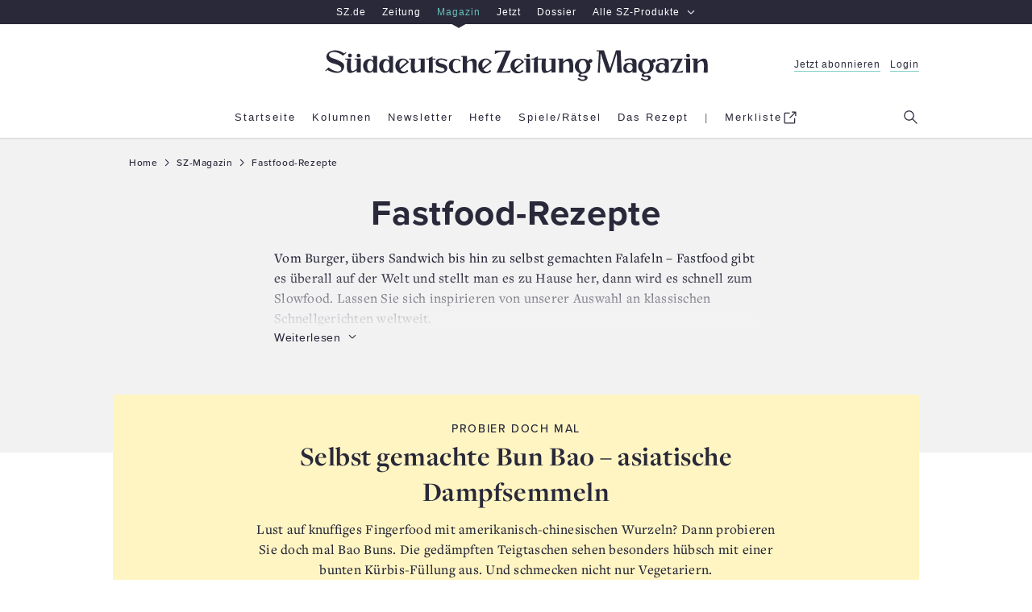

--- FILE ---
content_type: text/html; charset=utf-8
request_url: https://www.sueddeutsche.de/magazin/thema/Fastfood-Rezepte
body_size: 74221
content:
<!DOCTYPE html><html lang="de" data-color-scheme="enable-dark-mode"><head><meta charSet="utf-8"/><title>Fastfood-Rezepte – SZ-Magazin</title><meta name="description" content="Vom Burger, übers Sandwich bis hin zu selbst gemachten Falafeln – Fastfood gibt es überall auf der Welt und stellt man es zu Hause her, dann wird es schnell zum Slowfood. Lassen Sie sich inspirieren von unserer Auswahl an klassischen Schnellgerichten weltweit."/><meta name="viewport" content="width=device-width, initial-scale=1"/><script>window.performance.mark('first-loaded-script');</script><script type="text/javascript">window.dataLayer = [{"page.publisher":"sz","page.platform_type":"standard","page.brand_product":"sz_magazin","page.section":"","page.subsection":"","page.object_id":"3291805","page.docType":"theme","page.tech":"homie","tech.robots_status":"true","ads.adtag":"true","article.main_topic":"fastfood_rezepte"}]</script>
  <!--
        ____               _      __           ___      __       __         _        __             __________   __
       / __ )___ _      __(_)____/ /_     ____/ (_)____/ /_     / /_  ___  (_)  ____/ /__  _____   / ___/__  /  / /
      / __  / _ \ | /| / / / ___/ __ \   / __  / / ___/ __ \   / __ \/ _ \/ /  / __  / _ \/ ___/   \__ \  / /  / / 
     / /_/ /  __/ |/ |/ / / /  / /_/ /  / /_/ / / /__/ / / /  / /_/ /  __/ /  / /_/ /  __/ /      ___/ / / /__/_/  
    /_____/\___/|__/|__/_/_/  /_.___/   \__,_/_/\___/_/ /_/  /_.___/\___/_/   \__,_/\___/_/      /____/ /____(_)   
     
    Mehr Informationen hier: https://www.sueddeutsche.de/jobs


  -->
  <script>
      (()=>{"use strict";var e={52:(e,t,n)=>{t._e=t.P$=t.ri=t.iD=t.kz=void 0;var o=n(533);Object.defineProperty(t,"kz",{enumerable:!0,get:function(){return o.register}}),Object.defineProperty(t,"iD",{enumerable:!0,get:function(){return o.login}});var r=n(730);Object.defineProperty(t,"ri",{enumerable:!0,get:function(){return r.logout}});var i=n(475);Object.defineProperty(t,"P$",{enumerable:!0,get:function(){return i.showMyAccount}});var a=n(475);Object.defineProperty(t,"_e",{enumerable:!0,get:function(){return a.loadMyAccountModalContent}})},119:function(e,t,n){var o=this&&this.__awaiter||function(e,t,n,o){return new(n||(n=Promise))((function(r,i){function a(e){try{c(o.next(e))}catch(e){i(e)}}function s(e){try{c(o.throw(e))}catch(e){i(e)}}function c(e){var t;e.done?r(e.value):(t=e.value,t instanceof n?t:new n((function(e){e(t)}))).then(a,s)}c((o=o.apply(e,t||[])).next())}))};Object.defineProperty(t,"__esModule",{value:!0}),t.getPianoUserInfo=function(e){return o(this,void 0,void 0,(function*(){const t=(0,a.getCookieValue)(u);if(!t)return i.fallbackUserInfo;const n=r.pianoApplicationId[e];let[o,s]=yield Promise.all([g(n,t),h(n,t)]);return null!=o||(o=i.fallbackUserInfo.userData),null!=s||(s=i.fallbackUserInfo.isSubscriber),{isLoggedIn:void 0!==o,isSubscriber:s,userData:o,activeSubscriptions:b()}}))},t.getUserDataFromApi=m,t.hasSubscriptionFromApi=v,t.getSubscriptionResourcesFromToken=y,t.getActiveSubscriptionsFromToken=b,t.hasSubscriptionFromToken=S;const r=n(323),i=n(890),a=n(628),s=n(903),c=n(886),d=n(509),u="__utp",l="__tac",w="R_DIGITAL_BASIS",f=-1,p=(0,s.getBrowserLogger)("user-info-piano");function g(e,t){return o(this,void 0,void 0,(function*(){try{return yield m(e,t)}catch(e){403===e.status?p.warn("Failed to get user data from Piano API - Status 403",{},e):p.error("Failed to get user data from Piano API",{},e)}try{return function(e){const t=(0,c.getUnvalidatedJwtPayload)(e);if(void 0===t)return;const n=JSON.parse(t);return(0,c.isJwtTokenExpired)(n)?void 0:{userId:n.sub,email:n.email,firstName:n.given_name,lastName:n.family_name}}(t)}catch(e){p.error("Failed to get user data from token",{},e)}}))}function m(e,t){return o(this,void 0,void 0,(function*(){var n,o,r;const i=yield(0,d.requestJson)(`https://auth.sueddeutsche.de/id/api/v1/identity/userinfo?client_id=${e}&access_token=${t}`,{cache:"no-store"}),a=null===(n=i.custom_field_values.find((e=>"c1_gender"===e.field_name)))||void 0===n?void 0:n.value,s=null===(o=i.custom_field_values.find((e=>"c1_title"===e.field_name)))||void 0===o?void 0:o.value,c=null===(r=i.custom_field_values.find((e=>"c1_login_alias"===e.field_name)))||void 0===r?void 0:r.value;return{userId:i.uid,email:i.email,firstName:i.first_name,lastName:i.last_name,gender:a,title:s,loginAlias:c}}))}function h(e,t){return o(this,void 0,void 0,(function*(){try{return yield v(e,t)}catch(e){403===e.status?p.warn("Failed to get subscription status from Piano API - Status 403",{},e):p.error("Failed to get subscription status from Piano API",{},e)}try{return S()}catch(e){p.error("Failed to get subscription status from token",{},e)}}))}function v(e,t){return o(this,void 0,void 0,(function*(){return(yield(0,d.requestJson)(`https://vx.sueddeutsche.de/api/v3/access/check?rid=R_DIGITAL_BASIS&aid=${e}&user_token=${t}`,{cache:"no-store"})).access.granted}))}function y(){const e=(0,a.getCookieValue)(l);if(!e)return;const t=(0,c.getUnvalidatedJwtPayload)(e);if(void 0===t)return;const n=JSON.parse(t);if((0,c.isJwtTokenExpired)(n))return;const{aud:o,sub:r}=n,i=JSON.parse(r);return i.al?i.al[o]:void 0}function b(){const e=y();return e?e.filter(_).map((e=>e.r)):[]}function S(){const e=y();if(e)return e.some(I)}function _(e){const t=Date.now()/1e3;return e.ia&&(e.e>t||e.e===f)}function I(e){return _(e)&&e.r===w}},139:function(e,t){var n=this&&this.__assign||function(){return n=Object.assign||function(e){for(var t,n=1,o=arguments.length;n<o;n++)for(var r in t=arguments[n])Object.prototype.hasOwnProperty.call(t,r)&&(e[r]=t[r]);return e},n.apply(this,arguments)};function o(e,t,o,r,a){void 0===o&&(o={}),function(e,t){e.logger||(e.logger=t.logger),e.service||(e.service=t.service),e.team||(e.team=t.team)}(o,t),console[r](e,o,a),i(t,r)&&(o.service&&o.team?a instanceof Error?window.DD_LOGS.onReady((function(){window.DD_LOGS.logger.log(e,o,r,a)})):window.DD_LOGS.onReady((function(){window.DD_LOGS.logger.log(e,n(n({},o),{error:a}),r)})):console.error("Missing logger, service or team in message context - will not log",o))}Object.defineProperty(t,"__esModule",{value:!0}),t.initBrowserLogging=function(e,t){void 0===t&&(t=.1),window.DD_LOGS=window.DD_LOGS||{q:[],onReady:function(e){window.DD_LOGS.q.push(e)}},window.DD_LOGS.onReady((function(){window.DD_LOGS.init({clientToken:"pub80cb49168ce3b5d037b15f4c6dde16dc",site:"datadoghq.eu",forwardErrorsToLogs:!1,sessionSampleRate:"prod"===e?t:100,service:"prod"===e?"www.sueddeutsche.de":"www-stage.sueddeutsche.de",env:e})})),window.SZ=window.SZ||{},window.SZ.Log={getLogger:function(e){return{debug:function(t,n,r){return o(t,e,n,"debug",r)},info:function(t,n,r){return o(t,e,n,"info",r)},warn:function(t,n,r){return o(t,e,n,"warn",r)},error:function(t,n,r){return o(t,e,n,"error",r)}}}}},t.shouldLogToDatadog=i,t.getLoggingScript=function(){return"https://www.sueddeutsche.de/szde-assets/js/datadog-logs-v5.js"};var r={debug:1,info:2,warn:3,error:4};function i(e,t){var n;return r[null!==(n=e.level)&&void 0!==n?n:"warn"]<=r[t]}},145:(e,t,n)=>{t.ug=t.m4=void 0;var o=n(890);Object.defineProperty(t,"m4",{enumerable:!0,get:function(){return o.fallbackUserInfo}}),Object.defineProperty(t,"ug",{enumerable:!0,get:function(){return o.getUserInfo}})},153:(e,t,n)=>{Object.defineProperty(t,"__esModule",{value:!0}),t.addInternalReferrerToClickedURLs=t.readAndRemoveInternalReferrer=t.initInternalReferrerTracking=void 0;var o=n(952),r="internal-referrer";function i(){var e=new URL(location.href),t=e.searchParams.get(r);e.searchParams.delete(r);var n=e.pathname+e.search+e.hash;return history.replaceState({},"",n),t}function a(e){var t=e.target.closest("a");if(null!=t&&(0,o.isInternallyTrackedLink)(t)){var n=function(e){var t=new URL(e.href);return t.searchParams.set(r,location.host+location.pathname),t.toString()}(t);t.href=n}}t.initInternalReferrerTracking=function(){var e=i();return document.addEventListener("click",a),e},t.readAndRemoveInternalReferrer=i,t.addInternalReferrerToClickedURLs=a},323:(e,t)=>{Object.defineProperty(t,"__esModule",{value:!0}),t.subscriptionInfoApiUrl=t.pianoApplicationId=void 0,t.pianoApplicationId={stage:"34PID1aQpe",prod:"oUziPp2Dpe"},t.subscriptionInfoApiUrl={stage:"https://www-stage.sueddeutsche.de/v1/subscriptioninfo?subscription_rule=cmp&user=true&entitlement=live_szde&entitlement=live_szm&ssoInfo=true",prod:"https://www.sueddeutsche.de/v1/subscriptioninfo?subscription_rule=cmp&user=true&entitlement=live_szde&entitlement=live_szm&ssoInfo=true"}},327:(e,t,n)=>{Object.defineProperty(t,"__esModule",{value:!0}),t.makeGetBrowserLogger=t.getLoggingScript=t.initBrowserLogging=void 0;var o=n(139);Object.defineProperty(t,"initBrowserLogging",{enumerable:!0,get:function(){return o.initBrowserLogging}}),Object.defineProperty(t,"getLoggingScript",{enumerable:!0,get:function(){return o.getLoggingScript}});var r=n(832);Object.defineProperty(t,"makeGetBrowserLogger",{enumerable:!0,get:function(){return r.makeGetBrowserLogger}})},377:(e,t,n)=>{Object.defineProperty(t,"__esModule",{value:!0}),t.reloadAfterLogin=function(e){location.href=[e=>(0,o.removeParamFromUrl)(e,r),e=>(0,o.removeParamFromUrl)(e,i)].reduce(((e,t)=>t(e)),e)},t.reloadWithLogout=function(e){location.href=(0,o.addParamToUrl)(e,i)};const o=n(408),r="reduced",i="logout"},398:(e,t,n)=>{Object.defineProperty(t,"__esModule",{value:!0}),t.getAnonymousSubscriberUserInfo=function(){const e=(0,r.getCookieValue)(s);if(e)try{const t=(0,i.getUnvalidatedJwtPayload)(e);if(t)return{isLoggedIn:!1,isSubscriber:JSON.parse(t).resources.includes(a)}}catch(e){return o.fallbackUserInfo}return o.fallbackUserInfo};const o=n(890),r=n(628),i=n(886),a="R_DIGITAL_BASIS",s="anonymous-subscriber-token"},408:(e,t)=>{Object.defineProperty(t,"__esModule",{value:!0}),t.addParamToUrl=function(e,t,n=""){try{const o=new URL(e);return o.searchParams.set(t,n),o.toString()}catch(t){return e}},t.removeParamFromUrl=function(e,t){try{const n=new URL(e);return n.searchParams.delete(t),n.toString()}catch(t){return e}}},418:(e,t,n)=>{t.a=void 0;var o=n(153);Object.defineProperty(t,"a",{enumerable:!0,get:function(){return o.initInternalReferrerTracking}})},445:(e,t)=>{Object.defineProperty(t,"__esModule",{value:!0}),t.getTinypass=function(){var e;return window.tp=null!==(e=window.tp)&&void 0!==e?e:[],window.tp}},457:(e,t)=>{function n(e,t,n){document.cookie=`${e}=${t}; ${n}`}Object.defineProperty(t,"__esModule",{value:!0}),t.writeCookie=n,t.deleteCookie=function(e,t){n(e,"",`expires=Thu, 01 Jan 1970 00:00:01 GMT; ${t}`)}},475:(e,t,n)=>{Object.defineProperty(t,"__esModule",{value:!0}),t.showMyAccount=function(){window.dispatchEvent(new Event("openMyAccountModal"))},t.loadMyAccountModalContent=function(){(0,o.getTinypass)().push(["init",()=>{(0,o.getTinypass)().myaccount.show({displayMode:"inline",containerSelector:"#piano-myaccount",activateTemplateInteraction:!0})}])};const o=n(445)},509:function(e,t){var n=this&&this.__awaiter||function(e,t,n,o){return new(n||(n=Promise))((function(r,i){function a(e){try{c(o.next(e))}catch(e){i(e)}}function s(e){try{c(o.throw(e))}catch(e){i(e)}}function c(e){var t;e.done?r(e.value):(t=e.value,t instanceof n?t:new n((function(e){e(t)}))).then(a,s)}c((o=o.apply(e,t||[])).next())}))};Object.defineProperty(t,"__esModule",{value:!0}),t.requestJson=function(e,t){return n(this,arguments,void 0,(function*(e,t,r=1e4){const i=Object.assign({method:"GET"},t),a=yield function(e,t,o){return n(this,void 0,void 0,(function*(){let n;const r=new Promise(((e,t)=>{n=setTimeout((()=>t(new Error(`user data request timed out after ${o} ms`))),o)}));return yield Promise.race([window.fetch(e,t),r]).then((e=>(clearTimeout(n),e)))}))}(e,i,r);if(a.ok)return yield a.json();throw new o(`Request for ${e} failed with status ${a.status}`,a.status)}))};class o extends Error{constructor(e,t){super(e),this.name="HttpRequestError",this.status=t}}},533:(e,t,n)=>{Object.defineProperty(t,"__esModule",{value:!0}),t.pianoLoginSuccessEventName=void 0,t.login=function(e=location.href){return i(e,"login")},t.register=function(e=location.href){return i(e,"register")},t.onSuccessReloadHandler=a;const o=n(445),r=n(377);function i(e,t){a((0,o.getTinypass)(),e),(0,o.getTinypass)().push(["init",()=>{(function(e,t){return!!e.pianoId.isUserValid()&&((0,r.reloadAfterLogin)(null!=t?t:location.href),!0)})((0,o.getTinypass)(),e)||(0,o.getTinypass)().pianoId.show({screen:null!=t?t:"login"})}])}function a(e,n){e.pianoReloadCallback&&removeEventListener(t.pianoLoginSuccessEventName,e.pianoReloadCallback),e.pianoReloadCallback=()=>(0,r.reloadAfterLogin)(n),addEventListener(t.pianoLoginSuccessEventName,e.pianoReloadCallback)}t.pianoLoginSuccessEventName="piano:login"},534:(e,t)=>{Object.defineProperty(t,"__esModule",{value:!0}),t.isStage=void 0,t.getClientSideEnv=o;const n=o();function o(){const e=window.location.hostname;return(null==e?void 0:e.includes("stage"))?"stage":(null==e?void 0:e.includes("localhost"))?"dev":"prod"}t.isStage="stage"===n},554:(e,t)=>{Object.defineProperty(t,"__esModule",{value:!0}),t.getConsoleLogger=function(){return{debug:function(e,t,n){console.debug(e,t,n)},info:function(e,t,n){console.info(e,t,n)},warn:function(e,t,n){console.warn(e,t,n)},error:function(e,t,n){console.error(e,t,n)}}}},623:(e,t)=>{Object.defineProperty(t,"__esModule",{value:!0}),t.base64urlDecode=function(e){return window.atob(e.replace(/-/g,"+").replace(/_/g,"/"))}},628:(e,t)=>{Object.defineProperty(t,"__esModule",{value:!0}),t.getCookieValue=function(e){const t=document.cookie.split(";").find((t=>t.includes(`${e}=`)));return t?t.replace(`${e}=`,"").trim():void 0}},730:function(e,t,n){var o=this&&this.__awaiter||function(e,t,n,o){return new(n||(n=Promise))((function(r,i){function a(e){try{c(o.next(e))}catch(e){i(e)}}function s(e){try{c(o.throw(e))}catch(e){i(e)}}function c(e){var t;e.done?r(e.value):(t=e.value,t instanceof n?t:new n((function(e){e(t)}))).then(a,s)}c((o=o.apply(e,t||[])).next())}))};Object.defineProperty(t,"__esModule",{value:!0}),t.showAccountParam=void 0,t.logout=function(){return o(this,arguments,void 0,(function*(e=location.href,n){const{reload:o}=Object.assign(Object.assign({},d),n);return new Promise((n=>{(0,r.getTinypass)().push(["addHandler","logout",()=>{if((0,i.deleteCookie)("sz-session"+(c.isStage?"-stage":""),"path=/; domain=sueddeutsche.de"),o){const n=(0,a.removeParamFromUrl)(e,t.showAccountParam);(0,s.reloadWithLogout)(n)}n()}]),(0,r.getTinypass)().push(["init",()=>{(0,r.getTinypass)().pianoId.logout()}])}))}))};const r=n(445),i=n(457),a=n(408),s=n(377),c=n(534);t.showAccountParam="show-my-account";const d={reload:!0}},832:function(e,t,n){var o=this&&this.__assign||function(){return o=Object.assign||function(e){for(var t,n=1,o=arguments.length;n<o;n++)for(var r in t=arguments[n])Object.prototype.hasOwnProperty.call(t,r)&&(e[r]=t[r]);return e},o.apply(this,arguments)};Object.defineProperty(t,"__esModule",{value:!0}),t.makeGetBrowserLogger=function(e){return function(t,n){var a,s;return i()&&(null===(s=null===(a=null===window||void 0===window?void 0:window.SZ)||void 0===a?void 0:a.Log)||void 0===s?void 0:s.getLogger)?window.SZ.Log.getLogger(o(o({level:n},e),{logger:t})):(i()&&console.warn('Could not find SZ.Log.getLogger - using a console logger for "'.concat(t,'"')),(0,r.getConsoleLogger)())}};var r=n(554);function i(){return"undefined"!=typeof window}},886:(e,t,n)=>{Object.defineProperty(t,"__esModule",{value:!0}),t.getUnvalidatedJwtPayload=function(e){if(e){const t=e.split(".");if(3==t.length)return(0,o.base64urlDecode)(t[1])}},t.isJwtTokenExpired=function(e){const t=Math.floor(Date.now()/1e3),n=Number(e.exp);return Number.isNaN(n)||n<=t};const o=n(623)},890:function(e,t,n){var o=this&&this.__awaiter||function(e,t,n,o){return new(n||(n=Promise))((function(r,i){function a(e){try{c(o.next(e))}catch(e){i(e)}}function s(e){try{c(o.throw(e))}catch(e){i(e)}}function c(e){var t;e.done?r(e.value):(t=e.value,t instanceof n?t:new n((function(e){e(t)}))).then(a,s)}c((o=o.apply(e,t||[])).next())}))};Object.defineProperty(t,"__esModule",{value:!0}),t.fallbackUserInfo=void 0,t.getUserInfo=function(e){return o(this,void 0,void 0,(function*(){const t=yield(0,i.getPianoUserInfo)(e);if(!0===t.isSubscriber)return t;const n=(0,r.getAnonymousSubscriberUserInfo)();return Object.assign(Object.assign({},t),{isSubscriber:n.isSubscriber})}))};const r=n(398),i=n(119);t.fallbackUserInfo={isSubscriber:!1,isLoggedIn:!1,activeSubscriptions:[]}},903:(e,t,n)=>{Object.defineProperty(t,"__esModule",{value:!0}),t.getBrowserLogger=function(...e){let t;function n(){return t||(t=o(...e)),t}return{debug:(...e)=>{n().debug(...e)},info:(...e)=>{n().info(...e)},warn:(...e)=>{n().warn(...e)},error:(...e)=>{n().error(...e)}}};const o=(0,n(327).makeGetBrowserLogger)({team:"deli",service:"szde-universal"})},952:(e,t)=>{function n(e){return"www.sueddeutsche.de"===e.host||"www-stage.sueddeutsche.de"===e.host}function o(e){return""!==e.hash}Object.defineProperty(t,"__esModule",{value:!0}),t.isInternallyTrackedLink=void 0,t.isInternallyTrackedLink=function(e){if(!e.href)return!1;try{var t=new URL(e.href);return function(e){return function(e){return"sz-magazin.sueddeutsche.de"===e.host||"sz-magazin-stage.sueddeutsche.de"===e.host}(e)&&function(e){return/-[0-9]+/.test(e.pathname)}(e)&&!o(e)}(t)||function(e){return n(e)&&function(e){return/-[0-9]\.[0-9]+/.test(e.pathname)}(e)&&!o(e)&&!e.pathname.startsWith("/sport-liveticker")}(t)||function(e){return n(e)&&e.pathname.startsWith("/projekte")&&!o(e)}(t)}catch(e){return console.warn("could not set internal-referrer parameter"),!1}}}},t={};function n(o){var r=t[o];if(void 0!==r)return r.exports;var i=t[o]={exports:{}};return e[o].call(i.exports,i,i.exports,n),i.exports}const o=window.location.hostname,r="www-stage.sueddeutsche.de"===o||"plus-stage.sueddeutsche.de"===o,i=/[.]sueddeutsche[.]de$/.test(o)&&!r,a=i?{nonSubscriber:719566,subscriber:719568}:{nonSubscriber:687229,subscriber:687232},s=i?317:1337,c=i?"https://www.sueddeutsche.de":"https://www-stage.sueddeutsche.de";function d(){const e={};return e.promise=new Promise(((t,n)=>{e.resolve=t,e.reject=n})),e}function u(e){return window.location.search&&window.location.search.indexOf(e)>=0}const l=new Intl.Collator("en").compare,w=([e],[t])=>l(e,t),f=e=>e.name.includes("[exp"),p=async({name:e,associatedVariation:{name:t}})=>{const n=RegExp(/\[(?<experimentId>exp\d+)\]/),o=RegExp(/\[(?<variationId>var\d+_.*)\]/),r=n.exec(e)?.groups?.experimentId??"unknown";let i;return i="exp004"===r&&"Reference"!==t?await m():"Reference"===t?"default":o.exec(t)?.groups?.variationId??"unknown",[r,i]},g=async()=>{const e=window.Kameleoon.API.Experiments.getActive().filter(f);var t;t=(await Promise.all(e.map(p))).sort(w),document.cookie=`SZExperiments=${JSON.stringify(t)}; max-age=432000; path=/; SameSite=lax`},m=async()=>{const e=localStorage.getItem("departmentAffinity");if(!e||Date.now()-JSON.parse(e).fetchDate>2592e5){const e=await window.SZDM_ID.fetchTopDepartments();return localStorage.setItem("departmentAffinity",JSON.stringify({...e,fetchDate:Date.now()})),e.departments}return JSON.parse(e).departments};var h=n(327);const v=(0,h.makeGetBrowserLogger)({team:"deli",service:"szde-universal"});function y(e){const t=document.createElement("script");t.src=e,t.async=!1,t.defer=!0,document.head.appendChild(t)}function b(){return window.matchMedia("(min-width: 1280px)").matches?"desktop":window.matchMedia("(min-width: 768px)").matches?"tablet":"mobile"}const S=v("insert-ad-scripts");const _="data-device",I=(e,t)=>{window.Android?.[e]&&window.Android[e]((e=>"number"==typeof e||"string"==typeof e?e:JSON.stringify(e))(t))},L=e=>I("setPullToRefresh",e);function P(){void 0!==window.Android&&L({enabled:!1})}function A(e){const t=new Date;t.setDate(t.getDate()+30),function(e,t,n){document.cookie=`${e}=${t}; ${n}`}("authId",e,`Domain=sueddeutsche.de; Path=/; Expires=${t.toUTCString()}; Secure; SameSite=Strict`)}function O(e,t){let n=0;return{onMessageChoiceSelect:(e,t,o)=>{performance.measure(`cmp.read-duration-choice-${n}`,"cmp.message");const r=window.performance.getEntriesByName(`cmp.read-duration-choice-${n}`);n++;const i=r.length>0?Math.floor(r[r.length-1].duration):void 0;window.dataLayer.push({event:"cmp.choice",cmpChoice:{choiceId:t,choiceTypeId:o,readDuration:i}}),void 0!==window.Android&&L({enabled:!0})},onMessageReceiveData:(e,t)=>{t.messageId&&window.dataLayer.push({event:"cmp.message",cmpMessage:{messageId:t.messageId,messageDescription:t.msgDescription}})},onPrivacyManagerAction:(e,t)=>{performance.measure(`cmp.read-duration-privacy-${n}`,"cmp.message"),n++,window.dataLayer.push({event:"cmp.privacymanager.action",cmpPrivacyManagerAction:t})},onMessageReady:()=>{P(),0===n&&performance.mark("cmp.message")},onConsentReady:()=>{e&&async function(e){try{if(await window.SZ.UserData.isSubscriber()||u("disableUniversalTaboola"))return;e||(window._taboolaOS="Web",y("https://cdn.taboola.com/libtrc/suddeutsche/loader.js"));const t=!!window.Android,n=!!window.webkit?.messageHandlers;t?(window.taboolaMobilePubName="sueddeutsche-android",window._taboolaOS="Android",y("https://cdn.taboola.com/libtrc/sueddeutsche-android/loader.js")):n&&(window.taboolaMobilePubName="sueddeutsche-ios",window._taboolaOS="iOS",y("https://cdn.taboola.com/libtrc/sueddeutsche-ios/loader.js"))}catch(e){S.error("Error while trying to insert Taboola",{},e)}}(t)}}}async function M(e,t){const n=await window.SZ.UserData.isSubscriber();return{accountId:348,baseEndpoint:"https://consent-cdn.sueddeutsche.de",propertyId:s,gdpr:{groupPmId:k(n),consentLanguage:"de"},events:O(e,t),targetingParams:{isSubscriber:n}}}function k(e){return e?a.subscriber:a.nonSubscriber}const j=v("insert-cmp");const D=v("google-tag-manager");var T=n(418),U=n(52);function C(e){const t=document.createElement("script");t.src=e,t.type="module",document.head.appendChild(t)}const E="https://player.podigee-cdn.net";function x(e,t){if(!t.value)return;const n=document.querySelector(`iframe[src="${t.value.src}"]`);if(!n?.contentWindow)return;const o={podcastId:n.id,event:e},r={method:"addEventListener",value:e,listener:JSON.stringify(o),context:"player.js"};n.contentWindow.postMessage(JSON.stringify(r),E)}function R(e,t){if(t.listener)try{const n=JSON.parse(t.listener);if(!n)return;const o=n.podcastId,r=t.value?.episode_id,i=t.value?.episode_title,a=t.value?.podcast_title,s=t.value?.episode_duration;if(n.event!==e)return;window.dataLayer=window.dataLayer||[],window.dataLayer.push({event:"podcastTrack",dataTrack:{itemType:"podcast",itemSubtype:e,itemId:o,itemPodcastTitle:a,itemEpisodeTitle:i,itemEpisodeId:r,itemEpisodeDuration:s}})}catch{}}const N=v("load-script-synchronously");var Z=n(145);const $=v("user-data");window.initUniversalTopInlineScript=function({isMobileFromServer:e,adsConfig:t,webPushEnv:n,useIqdContainerVariant:o,isAppView:a,prodLoggingSampleRate:s}){const l=function({isMobileFromServer:e}){return void 0===e?!window.matchMedia("(min-width: 1000px)").matches:e}({isMobileFromServer:e});!function({isMobileFromServer:e,isMobile:t}){void 0===e&&(window.dataLayer=window.dataLayer||[],window.dataLayer.push({"page.platform":t?"mobile":"desktop"})),window.SZ=window.SZ||{},window.SZ.Screen={...window.SZ.Screen,isMobile:t}}({isMobileFromServer:e,isMobile:l});const w="desktop"!==b(),f=u("disable-sourcepoint")&&r,p=u("taboola-crawl");(function(e){try{(0,h.initBrowserLogging)(i?"prod":"stage",e)}catch(e){v("browser-logging").error("Failed to initialize Datadog browser logging",{},e)}})(s),function(){let e="https://www.sueddeutsche.de";location.hostname.includes("localhost")?e="http://localhost:3000":location.hostname.includes("stage")&&(e="https://www-stage.sueddeutsche.de"),window.customElements||async function(e){try{const{promise:t,reject:n,resolve:o}=d(),r=document.createElement("script");r.src=e,r.async=!1,document.head.appendChild(r),r.onload=()=>{o()},r.onerror=()=>{n(Error(`error loading ${e}`))},await t}catch(t){N.error("Error while trying to load script synchronously",{src:e},t)}}(`${e}/szde-assets/js/universal-custom-elements-polyfill-0.1.15.min.js`)}(),function(e){const t=async function(e){if(u("disableUniversalUserData"))return Z.m4;const t=u("isSubscriberOverride"),n=t&&window.location.href.indexOf("1.3552503")>-1;if(t)return{isSubscriber:!!n,isLoggedIn:!0};try{return await(0,Z.ug)(e)}catch(e){return $.error("Error when trying to load user info",{},e),Promise.reject(e)}}(e);window.SZ=window.SZ||{},window.SZ.UserData={loginName:async()=>(await t).userData?.email,isLoggedIn:async()=>(await t).isLoggedIn,isSubscriber:async()=>(await t).isSubscriber,ssoInfo:async()=>function(e){return{userId:e?.userId,firstName:e?.firstName,lastName:e?.lastName,gender:e?.gender,title:e?.title,loginAlias:e?.loginAlias,deprecatedUserKey:e?.deprecatedUserKey}}((await t).userData),activeSubscriptions:async()=>(await t).activeSubscriptions??[]},window.SZ.Raetsel={isSubscriber:async()=>(await t).isSubscriber,getUserId:async()=>(await t).userData?.userId}}(i?"prod":"stage"),window.SZ=window.SZ||{},window.SZ.Id={login:U.iD,register:U.kz,logout:U.ri,showMyAccount:U.P$,loadMyAccountModalContent:U._e},window.SZ=window.SZ||{},window.SZ.ABTesting=window.SZ.ABTesting||{},window.SZ.ABTesting.onLoadKameleoonScript=g;const m=d();window.SZ=window.SZ||{},window.SZ.CMP={openPrivacyManager:()=>{window._sp_.gdpr?.loadPrivacyManagerModal?.(),P()}},i?C("https://www.sueddeutsche.de/pay/piano/prod/index.js"):u("piano-sandbox")?C("https://www-stage.sueddeutsche.de/pay/piano/sandbox/index.js"):C("https://www-stage.sueddeutsche.de/pay/piano/stage/index.js"),async function(e){try{window.dataLayer=window.dataLayer||[],window.gtag=(...e)=>{const t={...e[2]};t[e[0]]=e[1],window.dataLayer.push(t)},window.dataLayer.push({"gtm.start":Date.now(),event:"gtm.js"}),async function(){try{const[e,t,n,o]=await Promise.all([window.SZ.UserData.isLoggedIn(),window.SZ.UserData.isSubscriber(),window.SZ.UserData.ssoInfo(),window.SZ.UserData.activeSubscriptions()]),r=n?.userId,i=n?.deprecatedUserKey;window.dataLayer=window.dataLayer||[],window.dataLayer.push({event:"userData",isLoggedIn:e,isSubscriber:t,userId:i,ssoId:r,activeSubscriptions:o})}catch(e){D.error("Error while trying to add user data to google tag manager",{},e)}}();const t=u("disableUniversalTagmanager"),n=await e;!t&&n&&y("https://www.googletagmanager.com/gtm.js?id=GTM-PXNL5Z")}catch(e){D.error("Error while initializing google tag manager",{},e)}}(m.promise),t.withAdController&&async function({isMobile:e,iqdeployment:t,useIqdContainerVariant:n=!1}){try{const o=d();!function(e,t=!1){function n(n){const o=t?{...n,platform:b()}:n;window.top&&(window.top.cmsObject=o),window.AdController.setPageInfo(o),window.AdController.stage(),window.AdController.initialize(),e(!0)}window.AdController={i:null,q:[],f:!1,s:!1,n:!1,r:null,c:[],setPageInfo:e=>{window.AdController.i=e},stage:()=>{window.AdController.s=!0},initialize:()=>{window.AdController.n=!0},render:(e,t)=>{window.AdController.q.push([e,t])},finalize:()=>{window.AdController.f=!0},ready:e=>{window.AdController.r=e},startLoadCycle:()=>{window.AdController.c.push(["startLoadCycle"])},reload:(e,t)=>{window.AdController.c.push(["reload",e,t])},reinitialize:e=>{window.AdController.c.push(["reinitialize",e])}},window.SZ=window.SZ||{},window.SZ.AdController={initialize:async e=>{try{if(await window.SZ.UserData.isSubscriber()){const t="iqdpremium,szpremium";e.keywords=e.keywords?`${e.keywords},${t}`:t}n(e)}catch{n(e)}}}}(o.resolve,n);const r=t??"live",i=function({isMobile:e,useIqdContainerVariant:t}){return`cdn_${t?"iqd":""}sz${e?"_mob":""}`}({isMobile:e,useIqdContainerVariant:n}),a=u("disableUniversalAds"),s=await o.promise;!a&&s&&(y(`https://www.sueddeutsche.de/${i}/${r}/iqadcontroller.js.gz`),y("https://www.sueddeutsche.de/szde-assets/js/adcontroller-finalize-iqdcomplete.js"))}catch(e){S.error("Error while trying to insert AdController",{},e)}}({isMobile:o?w:l,iqdeployment:t.iqdeployment,useIqdContainerVariant:o}),y((0,h.getLoggingScript)()),o&&document.addEventListener("DOMContentLoaded",(()=>{var e;e=b(),document.querySelectorAll(`[${_}]`).forEach((t=>{t.getAttribute(_)!==e&&function(e){const t=e.parentNode;t&&t.removeChild(e)}(t)}))})),f||p||async function({resolveIsTcfapiAvailable:e,withTaboola:t,isAppView:n=!1}){try{!function(){function e(t){return(e="function"==typeof Symbol&&"symbol"==typeof Symbol.iterator?function(e){return typeof e}:function(e){return e&&"function"==typeof Symbol&&e.constructor===Symbol&&e!==Symbol.prototype?"symbol":typeof e})(t)}for(var t,n,o=[],r=window,i=r;i;){try{if(i.frames.__tcfapiLocator){t=i;break}}catch(t){}if(i===r.top)break;i=i.parent}t||(function e(){var t=r.document,n=!!r.frames.__tcfapiLocator;if(!n)if(t.body){var o=t.createElement("iframe");o.style.cssText="display:none",o.name="__tcfapiLocator",t.body.appendChild(o)}else setTimeout(e,5);return!n}(),r.__tcfapi=function(){for(var e=arguments.length,t=new Array(e),r=0;r<e;r++)t[r]=arguments[r];if(!t.length)return o;"setGdprApplies"===t[0]?t.length>3&&2===parseInt(t[1],10)&&"boolean"==typeof t[3]&&(n=t[3],"function"==typeof t[2]&&t[2]("set",!0)):"ping"===t[0]?"function"==typeof t[2]&&t[2]({gdprApplies:n,cmpLoaded:!1,cmpStatus:"stub"}):o.push(t)},r.addEventListener("message",(function(t){var n="string"==typeof t.data,o={};if(n)try{o=JSON.parse(t.data)}catch(t){}else o=t.data;var r="object"===e(o)&&null!==o?o.__tcfapiCall:null;r&&window.__tcfapi(r.command,r.version,(function(e,o){var i={__tcfapiReturn:{returnValue:e,success:o,callId:r.callId}};t&&t.source&&t.source.postMessage&&t.source.postMessage(n?JSON.stringify(i):i,"*")}),r.parameter)}),!1))}(),e(!0),u("simulateAcceptedAllUser")?A("sz-accepted-all-user-for-simulations-only"):u("simulateRejectedAllUser")&&A("sz-rejected-all-user-for-simulations-only"),await async function(){const e=await window.SZ.UserData.ssoInfo(),t=e?.userId;t&&A(t)}(),await async function(e,t){window._sp_queue=[],window._sp_={config:await M(e,t)}}(t,n),y("https://consent-cdn.sueddeutsche.de/unified/wrapperMessagingWithoutDetection.js")}catch(t){j.error("Error while trying to insert cmp",{},t),e(!1)}}({resolveIsTcfapiAvailable:m.resolve,withTaboola:t.withTaboola,isAppView:a}),l||(y(`${c}/szde-assets/webpush/${n}/webpush.js`),window.addEventListener("load",(()=>{const e=()=>{const e=window.setInterval((()=>{window.pushDelivery&&(window.pushDelivery.init(),window.clearInterval(e))}),100)};"granted"===Notification.permission?e():"default"===Notification.permission&&Notification.requestPermission().then((t=>{"granted"===t&&e()}))}))),function(){const e=(0,T.a)();window.SZ.InternalTracking={internalReferrer:e??""}}(),window.addEventListener("message",(e=>{if(e.origin===E)try{const t=JSON.parse(e.data);t&&("ready"===t.event&&(x("play",t),x("sendMetadata",t),x("ended",t)),"play"===t.event&&R("play",t),"ended"===t.event&&R("ended",t),"sendMetadata"===t.event&&R("sendMetadata",t))}catch{}}),!1)}})();
      initUniversalTopInlineScript({"webPushEnv":"prod","adsConfig":{"withAdController":true,"withTaboola":false},"useIqdContainerVariant":true});
    </script>
  <link rel="apple-touch-icon" sizes="180x180" href="https://www.sueddeutsche.de/szde-assets/img/apple-touch-icon.png" />
  <link rel="icon" type="image/png" sizes="32x32" href="https://www.sueddeutsche.de/szde-assets/img/favicon-32x32.png" />
  <link rel="icon" type="image/png" sizes="16x16" href="https://www.sueddeutsche.de/szde-assets/img/favicon-16x16.png" />
  <link rel="icon" type="image/svg+xml" href="https://www.sueddeutsche.de/szde-assets/img/ligatur.svg">
  <link rel="manifest" href="https://www.sueddeutsche.de/universal/manifest.json" />
  <link rel="mask-icon" href="https://www.sueddeutsche.de/szde-assets/img/safari-pinned-tab.svg" color="#ffffff" />
  <meta name="apple-mobile-web-app-title" content="SZ.de" />
  <meta name="application-name" content="SZ.de" />
  <meta name="msapplication-TileColor" content="#ffffff" />
  
    <meta name="theme-color" media="(prefers-color-scheme: light)" content="#ffffff" />
    <meta name="theme-color" media="(prefers-color-scheme: dark)" content="#29293a" />
    
  <meta name="msapplication-config" content="none" />
  
<script type="text/javascript">window.kameleoonQueue = window.kameleoonQueue || [];</script>
<script id="kameleoonScript" type="text/javascript" src="//wni4spsbqo.kameleoon.eu/kameleoon.js" defer="true"></script>
<script>
    document.querySelector('#kameleoonScript').addEventListener('load', () => {
        setTimeout(() => {
            window.SZ.ABTesting.onLoadKameleoonScript();
        }, 2000)
    });
</script>

  <style>[id^="sp_message_container_"]{z-index: 2147483645 !important;}</style>
  <link rel="stylesheet" href="https://www.sueddeutsche.de/szde-assets/szde-simple-pages/css/utiq-custom-styles.css" media="none" onload="if(media!='all')media='all'" />
  <script>window.performance.mark('before-adcontroller-load');</script><script>SZ.AdController.initialize({"$handle":"index","$autoSizeFrames":true,"level2":"magazin","level3":"fastfoodrezepte","keywords":["magazin","fastfoodrezepte"],"tma":"fastfoodrezepte"});</script><meta name="author" content="Süddeutsche.de GmbH, Munich, Germany"/><meta name="copyright" content="Süddeutsche.de GmbH, Munich, Germany"/><meta name="email" content="kontakt@sueddeutsche.de"/><meta name="keywords" content="Fastfood-Rezepte, Süddeutsche Zeitung Magazin, SZ-Magazin"/><link rel="canonical" href="https://www.sueddeutsche.de/magazin/thema/Fastfood-Rezepte"/><meta name="robots" content="index,follow,noarchive"/><meta name="referrer" content="origin-when-cross-origin"/><meta name="last-modified" content="Sun, 25 Jan 2026 08:44:00 GMT"/><meta name="twitter:card" content="summary_large_image"/><meta name="twitter:site" content="@SZ"/><meta name="twitter:dnt" content="on"/><meta property="og:type" content="article"/><meta property="og:title" content="Fastfood-Rezepte – SZ-Magazin"/><meta property="og:description" content="Vom Burger, übers Sandwich bis hin zu selbst gemachten Falafeln – Fastfood gibt es überall auf der Welt und stellt man es zu Hause her, dann wird es schnell zum Slowfood. Lassen Sie sich inspirieren von unserer Auswahl an klassischen Schnellgerichten weltweit."/><meta property="og:image" content="https://szm-media.sueddeutsche.de/image/szm/04150206451ab5145ce39148ca2d6a18/t0l248w1166h656/1280/image.jpeg"/><meta property="og:url" content="https://www.sueddeutsche.de/magazin/thema/Fastfood-Rezepte"/><meta property="og:site_name" content="Süddeutsche.de"/><meta property="og:locale" content="de_DE"/><meta property="fb:app_id" content="268419256515542"/><style>@font-face{font-display:swap;font-family:SZSansDigital;font-stretch:normal;font-style:normal;font-weight:800;src:url(https://www.sueddeutsche.de/szde-assets/woff2/d202b291ffe3c074c83b3e64b525a991.woff2) format("woff2")}@font-face{font-display:swap;font-family:SZSansDigital;font-stretch:normal;font-style:normal;font-weight:700;src:url(https://www.sueddeutsche.de/szde-assets/woff2/e117a79bf09a4a75acc1f986ea51261d.woff2) format("woff2")}@font-face{font-display:swap;font-family:SZSansDigital;font-stretch:normal;font-style:italic;font-weight:700;src:url(https://www.sueddeutsche.de/szde-assets/woff2/1e487cafba201d1ea376849a3e1b5090.woff2) format("woff2")}@font-face{font-display:swap;font-family:SZSansDigital;font-stretch:normal;font-style:normal;font-weight:400;src:url(https://www.sueddeutsche.de/szde-assets/woff2/217e1fa86dcffb1f4f0ce5ba4958ca67.woff2) format("woff2")}@font-face{font-display:swap;font-family:SZSansDigital;font-stretch:normal;font-style:italic;font-weight:400;src:url(https://www.sueddeutsche.de/szde-assets/woff2/8d3e02728b9be61a55c1766c06297d70.woff2) format("woff2")}@font-face{font-display:swap;font-family:SZSansDigital;font-stretch:normal;font-style:normal;font-weight:200;src:url(https://www.sueddeutsche.de/szde-assets/woff2/67b8a55e7fdd6808a987472678c41246.woff2) format("woff2")}@font-face{font-display:swap;font-family:SZ Sans Digital Condensed;font-stretch:normal;font-style:normal;font-weight:400;src:url(https://www.sueddeutsche.de/szde-assets/woff2/7a8e391b95946f499939e8afce41af72.woff2) format("woff2")}@font-face{font-display:swap;font-family:SZ Sans Digital Condensed;font-stretch:normal;font-style:italic;font-weight:400;src:url(https://www.sueddeutsche.de/szde-assets/woff2/e5f03dcfdb2c141a101c14ac3dff7d42.woff2) format("woff2")}@font-face{font-display:swap;font-family:SZ Sans Digital Condensed;font-stretch:normal;font-style:normal;font-weight:700;src:url(https://www.sueddeutsche.de/szde-assets/woff2/cdc46bc4472cd0d5398f5bd951cbfd55.woff2) format("woff2")}@font-face{font-display:swap;font-family:SZ Sans Digital Condensed;font-stretch:normal;font-style:italic;font-weight:700;src:url(https://www.sueddeutsche.de/szde-assets/woff2/d67b57ed611f096be11bf63f28f3dc09.woff2) format("woff2")}@font-face{font-display:swap;font-family:SZ Text;font-stretch:normal;font-style:normal;font-weight:700;src:url(https://www.sueddeutsche.de/szde-assets/woff2/5f43676094b26f440591ad70fbca1618.woff2) format("woff2")}@font-face{font-display:swap;font-family:SZ Text;font-stretch:normal;font-style:normal;font-weight:500;src:url(https://www.sueddeutsche.de/szde-assets/woff2/2c7636c98303f1059d2e553a1ea8a872.woff2) format("woff2")}@font-face{font-display:swap;font-family:SZ Text;font-stretch:normal;font-style:italic;font-weight:700;src:url(https://www.sueddeutsche.de/szde-assets/woff2/c306b9d973f13ac97dfc2cea69e5bb98.woff2) format("woff2")}@font-face{font-display:swap;font-family:SZ Text;font-stretch:normal;font-style:italic;font-weight:500;src:url(https://www.sueddeutsche.de/szde-assets/woff2/b1f05a6d991bac01f7b690ab9847d524.woff2) format("woff2")}@font-face{font-display:swap;font-family:SZ Text;font-stretch:normal;font-style:normal;font-weight:400;src:url(https://www.sueddeutsche.de/szde-assets/woff2/33db65d7b27970bec6250a50fe6c03e6.woff2) format("woff2")}@font-face{font-display:swap;font-family:SZ Text;font-stretch:normal;font-style:italic;font-weight:400;src:url(https://www.sueddeutsche.de/szde-assets/woff2/f129008816788c221f0194074e55f0c5.woff2) format("woff2")}@font-face{font-display:swap;font-family:SZ Text;font-stretch:normal;font-style:normal;font-weight:800;src:url(https://www.sueddeutsche.de/szde-assets/woff2/2e545059cbe665b51b5a2ddbf1b7b161.woff2) format("woff2")}@font-face{font-display:swap;font-family:"SZ Serif";font-stretch:normal;font-style:normal;font-weight:500;src:url(https://www.sueddeutsche.de/szde-assets/woff2/021371f624f4b58ba0feaf80eb1dd05c.woff2) format("woff2")}@font-face{font-display:swap;font-family:"SZ Serif";font-stretch:normal;font-style:italic;font-weight:500;src:url(https://www.sueddeutsche.de/szde-assets/woff2/8c35f1f7ea3733e4ff2e70ed4d59a017.woff2) format("woff2")}@font-face{font-display:swap;font-family:"SZ Serif";font-stretch:normal;font-style:normal;font-weight:400;src:url(https://www.sueddeutsche.de/szde-assets/woff2/ae40885cce333b6fee917f223790dac5.woff2) format("woff2")}@font-face{font-display:swap;font-family:"SZ Serif Condensed";font-stretch:normal;font-style:normal;font-weight:400;src:url(https://www.sueddeutsche.de/szde-assets/woff2/c8c2bcbcf9b2beb9ab6894981b90ce26.woff2) format("woff2")}@font-face{font-display:swap;font-family:"SZ Serif Condensed";font-stretch:normal;font-style:normal;font-weight:700;src:url(https://www.sueddeutsche.de/szde-assets/woff2/d0e4cb29541fd1986eab766d72baf138.woff2) format("woff2")}@font-face{font-display:swap;font-family:"SZ Serif Condensed";font-stretch:normal;font-style:normal;font-weight:800;src:url(https://www.sueddeutsche.de/szde-assets/woff2/d8fb497f57ab3e9ce3c153e976eae838.woff2) format("woff2")}@font-face{font-display:swap;font-family:"PT Serif";font-stretch:normal;font-style:normal;font-weight:400;src:url(https://www.sueddeutsche.de/szde-assets/woff2/b65fd3524c879e96c5850fcec5ee4109.woff2) format("woff2")}@font-face{font-display:swap;font-family:"PT Serif";font-stretch:normal;font-style:italic;font-weight:400;src:url(https://www.sueddeutsche.de/szde-assets/woff2/ff146135bccded28fd87a7d34efa9edd.woff2) format("woff2")}@font-face{font-display:swap;font-family:"PT Serif";font-stretch:normal;font-style:normal;font-weight:700;src:url(https://www.sueddeutsche.de/szde-assets/woff2/acc5f93bbb87931506dbcde1e7a5f74f.woff2) format("woff2")}@font-face{font-display:swap;font-family:"PT Serif";font-stretch:normal;font-style:italic;font-weight:700;src:url(https://www.sueddeutsche.de/szde-assets/woff2/6829d4b8e4734ccccdf03e3e9a0c2189.woff2) format("woff2")}@font-face{font-display:swap;font-family:WorkSans;font-stretch:normal;font-style:normal;font-weight:400;src:url(https://www.sueddeutsche.de/szde-assets/woff2/7dfb5a169a489bd8d18daec75181d793.woff2) format("woff2")}@font-face{font-display:swap;font-family:WorkSans;font-stretch:normal;font-style:normal;font-weight:500;src:url(https://www.sueddeutsche.de/szde-assets/woff2/ade46679afff2a3ec3175f5540776990.woff2) format("woff2")}@font-face{font-display:swap;font-family:WorkSans;font-stretch:normal;font-style:normal;font-weight:600;src:url(https://www.sueddeutsche.de/szde-assets/woff2/9991c20c3e6e7489cd3158713291318d.woff2) format("woff2")}@font-face{font-display:swap;font-family:WorkSans;font-stretch:normal;font-style:normal;font-weight:700;src:url(https://www.sueddeutsche.de/szde-assets/woff2/dbe8623a11a60b16d636b32c7c25549d.woff2) format("woff2")}@font-face{font-display:swap;font-family:Montserrat;font-stretch:normal;font-style:normal;font-weight:400;src:url(https://www.sueddeutsche.de/szde-assets/woff2/38ce6067d2ee0fdbcc8d6d52d4a5d104.woff2) format("woff2")}@font-face{font-display:swap;font-family:Old Standard;font-stretch:normal;font-style:normal;font-weight:700;src:url(https://www.sueddeutsche.de/szde-assets/woff2/b9e2554df4bdd246e171006773f06077.woff2) format("woff2")}</style><style>
/*
 * The Typekit service used to deliver this font or fonts for use on websites
 * is provided by Adobe and is subject to these Terms of Use
 * http://www.adobe.com/products/eulas/tou_typekit. For font license
 * information, see the list below.
 *
 * freight-display-pro:
 *   - http://typekit.com/eulas/000000000000000077359f97
 *   - http://typekit.com/eulas/000000000000000077359fa9
 * freight-text-pro:
 *   - http://typekit.com/eulas/00000000000000007735d61f
 *   - http://typekit.com/eulas/00000000000000007735d626
 *   - http://typekit.com/eulas/00000000000000007735d62a
 *   - http://typekit.com/eulas/00000000000000007735d630
 *   - http://typekit.com/eulas/000000000000000077359fb7
 *   - http://typekit.com/eulas/000000000000000077359fbd
 * proxima-nova:
 *   - http://typekit.com/eulas/00000000000000007735e603
 *   - http://typekit.com/eulas/00000000000000007735e611
 *   - http://typekit.com/eulas/00000000000000007735e60d
 *   - http://typekit.com/eulas/00000000000000007735e609
 *   - http://typekit.com/eulas/00000000000000007735e605
 *
 * © 2009-2025 Adobe Systems Incorporated. All Rights Reserved.
 */
/*{"last_published":"2025-09-18 08:42:30 UTC"}*/

@import url("https://p.typekit.net/p.css?s=1&k=vnk5cip&ht=tk&f=139.169.173.175.25136.13464.13465.13466.13467.13468.13470.18492.18499&a=129881141&app=typekit&e=css");

@font-face {
font-family:"proxima-nova";
src:url("https://use.typekit.net/af/5be242/00000000000000007735e603/31/l?primer=7cdcb44be4a7db8877ffa5c0007b8dd865b3bbc383831fe2ea177f62257a9191&fvd=n7&v=3") format("woff2"),url("https://use.typekit.net/af/5be242/00000000000000007735e603/31/d?primer=7cdcb44be4a7db8877ffa5c0007b8dd865b3bbc383831fe2ea177f62257a9191&fvd=n7&v=3") format("woff"),url("https://use.typekit.net/af/5be242/00000000000000007735e603/31/a?primer=7cdcb44be4a7db8877ffa5c0007b8dd865b3bbc383831fe2ea177f62257a9191&fvd=n7&v=3") format("opentype");
font-display:swap;font-style:normal;font-weight:700;font-stretch:normal;
}

@font-face {
font-family:"proxima-nova";
src:url("https://use.typekit.net/af/99d25e/00000000000000007735e611/31/l?primer=7cdcb44be4a7db8877ffa5c0007b8dd865b3bbc383831fe2ea177f62257a9191&fvd=n8&v=3") format("woff2"),url("https://use.typekit.net/af/99d25e/00000000000000007735e611/31/d?primer=7cdcb44be4a7db8877ffa5c0007b8dd865b3bbc383831fe2ea177f62257a9191&fvd=n8&v=3") format("woff"),url("https://use.typekit.net/af/99d25e/00000000000000007735e611/31/a?primer=7cdcb44be4a7db8877ffa5c0007b8dd865b3bbc383831fe2ea177f62257a9191&fvd=n8&v=3") format("opentype");
font-display:swap;font-style:normal;font-weight:800;font-stretch:normal;
}

@font-face {
font-family:"proxima-nova";
src:url("https://use.typekit.net/af/e37e5a/00000000000000007735e60d/31/l?primer=7cdcb44be4a7db8877ffa5c0007b8dd865b3bbc383831fe2ea177f62257a9191&fvd=n6&v=3") format("woff2"),url("https://use.typekit.net/af/e37e5a/00000000000000007735e60d/31/d?primer=7cdcb44be4a7db8877ffa5c0007b8dd865b3bbc383831fe2ea177f62257a9191&fvd=n6&v=3") format("woff"),url("https://use.typekit.net/af/e37e5a/00000000000000007735e60d/31/a?primer=7cdcb44be4a7db8877ffa5c0007b8dd865b3bbc383831fe2ea177f62257a9191&fvd=n6&v=3") format("opentype");
font-display:swap;font-style:normal;font-weight:600;font-stretch:normal;
}

@font-face {
font-family:"proxima-nova";
src:url("https://use.typekit.net/af/d7ff92/00000000000000007735e609/31/l?primer=7cdcb44be4a7db8877ffa5c0007b8dd865b3bbc383831fe2ea177f62257a9191&fvd=n4&v=3") format("woff2"),url("https://use.typekit.net/af/d7ff92/00000000000000007735e609/31/d?primer=7cdcb44be4a7db8877ffa5c0007b8dd865b3bbc383831fe2ea177f62257a9191&fvd=n4&v=3") format("woff"),url("https://use.typekit.net/af/d7ff92/00000000000000007735e609/31/a?primer=7cdcb44be4a7db8877ffa5c0007b8dd865b3bbc383831fe2ea177f62257a9191&fvd=n4&v=3") format("opentype");
font-display:swap;font-style:normal;font-weight:400;font-stretch:normal;
}

@font-face {
font-family:"proxima-nova";
src:url("https://use.typekit.net/af/26f7ec/00000000000000007735e605/31/l?primer=7cdcb44be4a7db8877ffa5c0007b8dd865b3bbc383831fe2ea177f62257a9191&fvd=n5&v=3") format("woff2"),url("https://use.typekit.net/af/26f7ec/00000000000000007735e605/31/d?primer=7cdcb44be4a7db8877ffa5c0007b8dd865b3bbc383831fe2ea177f62257a9191&fvd=n5&v=3") format("woff"),url("https://use.typekit.net/af/26f7ec/00000000000000007735e605/31/a?primer=7cdcb44be4a7db8877ffa5c0007b8dd865b3bbc383831fe2ea177f62257a9191&fvd=n5&v=3") format("opentype");
font-display:swap;font-style:normal;font-weight:500;font-stretch:normal;
}

@font-face {
font-family:"freight-text-pro";
src:url("https://use.typekit.net/af/a9e142/00000000000000007735d61f/31/l?primer=7fa3915bdafdf03041871920a205bef951d72bf64dd4c4460fb992e3ecc3a862&fvd=n4&v=3") format("woff2"),url("https://use.typekit.net/af/a9e142/00000000000000007735d61f/31/d?primer=7fa3915bdafdf03041871920a205bef951d72bf64dd4c4460fb992e3ecc3a862&fvd=n4&v=3") format("woff"),url("https://use.typekit.net/af/a9e142/00000000000000007735d61f/31/a?primer=7fa3915bdafdf03041871920a205bef951d72bf64dd4c4460fb992e3ecc3a862&fvd=n4&v=3") format("opentype");
font-display:auto;font-style:normal;font-weight:400;font-stretch:normal;
}

@font-face {
font-family:"freight-text-pro";
src:url("https://use.typekit.net/af/aa0b66/00000000000000007735d626/31/l?primer=7fa3915bdafdf03041871920a205bef951d72bf64dd4c4460fb992e3ecc3a862&fvd=i4&v=3") format("woff2"),url("https://use.typekit.net/af/aa0b66/00000000000000007735d626/31/d?primer=7fa3915bdafdf03041871920a205bef951d72bf64dd4c4460fb992e3ecc3a862&fvd=i4&v=3") format("woff"),url("https://use.typekit.net/af/aa0b66/00000000000000007735d626/31/a?primer=7fa3915bdafdf03041871920a205bef951d72bf64dd4c4460fb992e3ecc3a862&fvd=i4&v=3") format("opentype");
font-display:auto;font-style:italic;font-weight:400;font-stretch:normal;
}

@font-face {
font-family:"freight-text-pro";
src:url("https://use.typekit.net/af/9e97d3/00000000000000007735d62a/31/l?primer=7fa3915bdafdf03041871920a205bef951d72bf64dd4c4460fb992e3ecc3a862&fvd=n7&v=3") format("woff2"),url("https://use.typekit.net/af/9e97d3/00000000000000007735d62a/31/d?primer=7fa3915bdafdf03041871920a205bef951d72bf64dd4c4460fb992e3ecc3a862&fvd=n7&v=3") format("woff"),url("https://use.typekit.net/af/9e97d3/00000000000000007735d62a/31/a?primer=7fa3915bdafdf03041871920a205bef951d72bf64dd4c4460fb992e3ecc3a862&fvd=n7&v=3") format("opentype");
font-display:auto;font-style:normal;font-weight:700;font-stretch:normal;
}

@font-face {
font-family:"freight-text-pro";
src:url("https://use.typekit.net/af/2756d5/00000000000000007735d630/31/l?primer=7fa3915bdafdf03041871920a205bef951d72bf64dd4c4460fb992e3ecc3a862&fvd=i7&v=3") format("woff2"),url("https://use.typekit.net/af/2756d5/00000000000000007735d630/31/d?primer=7fa3915bdafdf03041871920a205bef951d72bf64dd4c4460fb992e3ecc3a862&fvd=i7&v=3") format("woff"),url("https://use.typekit.net/af/2756d5/00000000000000007735d630/31/a?primer=7fa3915bdafdf03041871920a205bef951d72bf64dd4c4460fb992e3ecc3a862&fvd=i7&v=3") format("opentype");
font-display:auto;font-style:italic;font-weight:700;font-stretch:normal;
}

@font-face {
font-family:"freight-text-pro";
src:url("https://use.typekit.net/af/e04ccd/000000000000000077359fb7/31/l?primer=7fa3915bdafdf03041871920a205bef951d72bf64dd4c4460fb992e3ecc3a862&fvd=n3&v=3") format("woff2"),url("https://use.typekit.net/af/e04ccd/000000000000000077359fb7/31/d?primer=7fa3915bdafdf03041871920a205bef951d72bf64dd4c4460fb992e3ecc3a862&fvd=n3&v=3") format("woff"),url("https://use.typekit.net/af/e04ccd/000000000000000077359fb7/31/a?primer=7fa3915bdafdf03041871920a205bef951d72bf64dd4c4460fb992e3ecc3a862&fvd=n3&v=3") format("opentype");
font-display:auto;font-style:normal;font-weight:300;font-stretch:normal;
}

@font-face {
font-family:"freight-text-pro";
src:url("https://use.typekit.net/af/463b3c/000000000000000077359fbd/31/l?primer=7fa3915bdafdf03041871920a205bef951d72bf64dd4c4460fb992e3ecc3a862&fvd=n5&v=3") format("woff2"),url("https://use.typekit.net/af/463b3c/000000000000000077359fbd/31/d?primer=7fa3915bdafdf03041871920a205bef951d72bf64dd4c4460fb992e3ecc3a862&fvd=n5&v=3") format("woff"),url("https://use.typekit.net/af/463b3c/000000000000000077359fbd/31/a?primer=7fa3915bdafdf03041871920a205bef951d72bf64dd4c4460fb992e3ecc3a862&fvd=n5&v=3") format("opentype");
font-display:auto;font-style:normal;font-weight:500;font-stretch:normal;
}

@font-face {
font-family:"freight-display-pro";
src:url("https://use.typekit.net/af/fed74c/000000000000000077359f97/31/l?primer=7cdcb44be4a7db8877ffa5c0007b8dd865b3bbc383831fe2ea177f62257a9191&fvd=n7&v=3") format("woff2"),url("https://use.typekit.net/af/fed74c/000000000000000077359f97/31/d?primer=7cdcb44be4a7db8877ffa5c0007b8dd865b3bbc383831fe2ea177f62257a9191&fvd=n7&v=3") format("woff"),url("https://use.typekit.net/af/fed74c/000000000000000077359f97/31/a?primer=7cdcb44be4a7db8877ffa5c0007b8dd865b3bbc383831fe2ea177f62257a9191&fvd=n7&v=3") format("opentype");
font-display:swap;font-style:normal;font-weight:700;font-stretch:normal;
}

@font-face {
font-family:"freight-display-pro";
src:url("https://use.typekit.net/af/15f13f/000000000000000077359fa9/31/l?primer=7cdcb44be4a7db8877ffa5c0007b8dd865b3bbc383831fe2ea177f62257a9191&fvd=i5&v=3") format("woff2"),url("https://use.typekit.net/af/15f13f/000000000000000077359fa9/31/d?primer=7cdcb44be4a7db8877ffa5c0007b8dd865b3bbc383831fe2ea177f62257a9191&fvd=i5&v=3") format("woff"),url("https://use.typekit.net/af/15f13f/000000000000000077359fa9/31/a?primer=7cdcb44be4a7db8877ffa5c0007b8dd865b3bbc383831fe2ea177f62257a9191&fvd=i5&v=3") format("opentype");
font-display:swap;font-style:italic;font-weight:500;font-stretch:normal;
}
  </style><style data-emotion="css-global 39zo70">html{line-height:1.15;-webkit-text-size-adjust:100%;}body{margin:0;}main{display:block;}h1{font-size:2em;margin:0.67em 0;}hr{box-sizing:content-box;height:0;overflow:visible;}pre{font-family:monospace,monospace;font-size:1em;}a{background-color:transparent;}abbr[title]{border-bottom:none;-webkit-text-decoration:underline;text-decoration:underline;-webkit-text-decoration:underline dotted;text-decoration:underline dotted;}b,strong{font-weight:bolder;}code,kbd,samp{font-family:monospace,monospace;font-size:1em;}small{font-size:80%;}sub,sup{font-size:75%;line-height:0;position:relative;vertical-align:baseline;}sub{bottom:-0.25em;}sup{top:-0.5em;}img{border-style:none;}button,input,optgroup,select,textarea{font-family:inherit;font-size:100%;line-height:1.15;margin:0;}button,input{overflow:visible;}button,select{text-transform:none;}button,[type="button"],[type="reset"],[type="submit"]{-webkit-appearance:button;}button::-moz-focus-inner,[type="button"]::-moz-focus-inner,[type="reset"]::-moz-focus-inner,[type="submit"]::-moz-focus-inner{border-style:none;padding:0;}button:-moz-focusring,[type="button"]:-moz-focusring,[type="reset"]:-moz-focusring,[type="submit"]:-moz-focusring{outline:1px dotted ButtonText;}fieldset{padding:0.35em 0.75em 0.625em;}legend{box-sizing:border-box;color:inherit;display:table;max-width:100%;padding:0;white-space:normal;}progress{vertical-align:baseline;}textarea{overflow:auto;}[type="checkbox"],[type="radio"]{box-sizing:border-box;padding:0;}[type="number"]::-webkit-inner-spin-button,[type="number"]::-webkit-outer-spin-button{height:auto;}[type="search"]{-webkit-appearance:textfield;outline-offset:-2px;}[type="search"]::-webkit-search-decoration{-webkit-appearance:none;}::-webkit-file-upload-button{-webkit-appearance:button;font:inherit;}details{display:block;}summary{display:-webkit-box;display:-webkit-list-item;display:-ms-list-itembox;display:list-item;}template{display:none;}[hidden]{display:none;}*,*::before,*::after{box-sizing:inherit;}*{margin:0;padding:0;}html{background:var(--sz-basic-background-color-primary, #fff);box-sizing:border-box;color:var(--sz-basic-text-color-primary, #29293a);font-family:'SZSansDigital','Neue Helvetica','Helvetica',sans-serif;font-size:100%;line-height:1;}html[data-color-scheme=enable-dark-mode]{background:var(--sz-basic-background-color-primary, #fff);color:var(--sz-basic-text-color-primary, #29293a);}h1,small{font-size:100%;}h1{margin:0;}b,strong{font-weight:700;}[type='search']{-webkit-appearance:none;-moz-appearance:none;-ms-appearance:none;appearance:none;}[type='search']::-webkit-search-decoration,[type='search']::-webkit-search-cancel-button,[type='search']::-webkit-search-results-button,[type='search']::-webkit-search-results-decoration{-webkit-appearance:none;-moz-appearance:none;-ms-appearance:none;appearance:none;}a{color:inherit;}button{color:inherit;}i,em{font-style:italic;}img,video,canvas,audio,iframe,embed,object{display:block;}img,iframe{border:0;}img{height:auto;max-width:100%;}</style><style data-emotion="css-global 1aye0vv">[data-whatinput] *:focus{outline:none;}[data-whatintent='keyboard'] *:focus{outline:2px solid #009990;}[data-whatintent='keyboard'] article:focus-within{outline:2px solid #009990;}@media screen and (min-width: 1000px){[data-placement='pos_1']>div{background-color:transparent!important;}}@media screen and (min-width: 1000px){.sz-automatic-teaser-group .iqdcontainer{margin-left:-80px;margin-right:0;}}[data-placement='pos_footer']>div{max-width:100%;}@media screen and (min-width: 1000px){[data-placement='pos_footer']>div{padding-bottom:60px!important;}}.sz-adspirit--page-element,.sz-adspirit--page-element-anzeige,.sz-adspirit--page-element-verlagsangebot,.sz-adspirit--page-element-ohnekennung{display:block;margin:0 auto;max-width:100%;padding-top:20px;position:relative;width:-webkit-fit-content;width:-moz-fit-content;width:fit-content;}@media screen and (min-width: 768px){.sz-adspirit--page-element,.sz-adspirit--page-element-anzeige,.sz-adspirit--page-element-verlagsangebot,.sz-adspirit--page-element-ohnekennung{max-width:none;}}.sz-adspirit--page-element.sz-adspirit--page-element-verlagsangebot::before,.sz-adspirit--page-element-anzeige.sz-adspirit--page-element-verlagsangebot::before,.sz-adspirit--page-element-verlagsangebot.sz-adspirit--page-element-verlagsangebot::before,.sz-adspirit--page-element-ohnekennung.sz-adspirit--page-element-verlagsangebot::before{content:'VERLAGSANGEBOT';}.sz-adspirit--page-element.sz-adspirit--page-element-ohnekennung::before,.sz-adspirit--page-element-anzeige.sz-adspirit--page-element-ohnekennung::before,.sz-adspirit--page-element-verlagsangebot.sz-adspirit--page-element-ohnekennung::before,.sz-adspirit--page-element-ohnekennung.sz-adspirit--page-element-ohnekennung::before{content:'';}.sz-adspirit--page-element::before,.sz-adspirit--page-element-anzeige::before,.sz-adspirit--page-element-verlagsangebot::before,.sz-adspirit--page-element-ohnekennung::before{content:'ANZEIGE';font:200 0.625rem/1 'SZSansDigital','Neue Helvetica','Helvetica',sans-serif;letter-spacing:0.085em;color:#71737f;text-transform:uppercase;left:0;min-height:0;position:absolute;top:0;}.deals__headline a{-webkit-text-decoration:none;text-decoration:none;}#jw-vertical-video-overlay{z-index:2147483645!important;}:root{font-size:clamp(75%, calc(100% * var(--font-scale-app, 1)), 150%);}</style><style data-emotion="css-global 17rvhjb">:root{--sz-basic-text-color-primary:#29293a;--sz-basic-text-color-secondary:#71737f;--sz-basic-text-color-highlight:#009990;--sz-basic-background-color-primary:#fff;--sz-basic-background-color-secondary:#f2f2f3;--sz-basic-background-color-highlight:#d8efec;--sz-basic-border-color-primary:#e0e0e3;--sz-basic-border-color-secondary:#c0c1c6;--sz-basic-border-color-highlight-primary:#009990;--sz-basic-border-color-highlight-secondary:#81d1c6;--sz-basic-border-color-focus:#00857F;--sz-header-background-color:#fff;--sz-header-border-color:#e0e0e3;--sz-header-logo-background-color:#29293a;--sz-header-magazin-text-color-hover:#000;--sz-footer-background-color:#f2f2f3;--sz-produktswitch-border-color:#29293a;--sz-main-menu-background-color-munich:#dae4ee;--sz-main-menu-background-color-munich-hover:#c3d8ea;--sz-breadcrumbs-text-color:#71737f;--sz-label-background-color-primary:#f2f2f3;--sz-label-background-color-secondary:#fff;--sz-label-background-color-highlight:#b2dfd9;--sz-breaking-news-background-color:#fffe89;--sz-modal-background-color:#fff;--sz-modal-background-color-secondary:#f2f2f3;--sz-modal-background-color-highlight:#d8efec;--sz-button-text-color-primary-default:#fff;--sz-button-text-color-primary-disabled:#e0e0e3;--sz-button-background-color-primary-default:#29293a;--sz-button-background-color-primary-hover:#565765;--sz-button-background-color-primary-disabled:#71737f;--sz-button-text-color-secondary-default:#29293a;--sz-button-text-color-secondary-disabled:#93959c;--sz-button-border-color-secondary-default:#29293a;--sz-button-border-color-secondary-disabled:#c0c1c6;--sz-button-background-color-secondary-default:#fff;--sz-button-background-color-secondary-hover:#f2f2f3;--sz-button-text-color-highlight-default:#29293a;--sz-button-text-color-highlight-disabled:#71737f;--sz-button-background-color-highlight-default:#b2dfd9;--sz-button-background-color-highlight-hover:#d8efec;--sz-button-background-color-highlight-disabled:#e0e0e3;--sz-button-text-color-tertiary-default:#29293a;--sz-button-text-color-tertiary-disabled:#c0c1c6;--sz-button-background-color-tertiary-default:#fff;--sz-button-border-color-tertiary-default:#e0e0e3;--sz-button-background-color-tertiary-hover:#f2f2f3;--sz-button-background-color-tertiary-active:#f2f2f3;--sz-input-field-border-color-default:#71737f;--sz-input-field-border-color-hover:#29293a;}@media screen and (prefers-color-scheme: dark){[data-color-scheme=enable-dark-mode]{--sz-basic-text-color-primary:#c0c1c6;--sz-basic-text-color-secondary:#71737f;--sz-basic-text-color-highlight:#69c1b8;--sz-basic-background-color-primary:#000;--sz-basic-background-color-secondary:#29293a;--sz-basic-background-color-highlight:#29293a;--sz-basic-border-color-primary:#71737f;--sz-basic-border-color-secondary:#71737f;--sz-basic-border-color-highlight-primary:#69c1b8;--sz-basic-border-color-highlight-secondary:#69c1b8;--sz-basic-border-color-focus:#009990;--sz-header-background-color:#29293a;--sz-header-border-color:#29293a;--sz-header-logo-background-color:#f2f2f3;--sz-header-magazin-text-color-hover:#fff;--sz-footer-background-color:#29293a;--sz-produktswitch-border-color:#34344d;--sz-main-menu-background-color-munich:#29293a;--sz-main-menu-background-color-munich-hover:#34344d;--sz-breadcrumbs-text-color:#c0c1c6;--sz-label-background-color-primary:#34344d;--sz-label-background-color-secondary:#fff;--sz-label-background-color-highlight:#69c1b8;--sz-breaking-news-background-color:#2b3671;--sz-modal-background-color:#29293a;--sz-modal-background-color-secondary:#34344d;--sz-modal-background-color-highlight:#34344d;--sz-button-text-color-primary-default:#29293a;--sz-button-text-color-primary-disabled:#29293a;--sz-button-background-color-primary-default:#c0c1c6;--sz-button-background-color-primary-hover:#e0e0e3;--sz-button-background-color-primary-disabled:#71737f;--sz-button-text-color-secondary-default:#c0c1c6;--sz-button-text-color-secondary-disabled:#71737f;--sz-button-border-color-secondary-default:#c0c1c6;--sz-button-border-color-secondary-disabled:#71737f;--sz-button-background-color-secondary-default:#000;--sz-button-background-color-secondary-hover:#29293a;--sz-button-text-color-highlight-default:#29293a;--sz-button-text-color-highlight-disabled:#29293a;--sz-button-background-color-highlight-default:#69c1b8;--sz-button-background-color-highlight-hover:#81d1c6;--sz-button-background-color-highlight-disabled:#71737f;--sz-button-text-color-tertiary-default:#c0c1c6;--sz-button-text-color-tertiary-disabled:#71737f;--sz-button-background-color-tertiary-default:transparent;--sz-button-border-color-tertiary-default:#71737f;--sz-button-background-color-tertiary-hover:#29293a;--sz-button-background-color-tertiary-active:#34344d;--sz-input-field-border-color-default:#c0c1c6;--sz-input-field-border-color-hover:#fff;}}.sz-disable-dark-mode{--sz-basic-text-color-primary:#29293a;--sz-basic-text-color-secondary:#71737f;--sz-basic-text-color-highlight:#009990;--sz-basic-background-color-primary:#fff;--sz-basic-background-color-secondary:#f2f2f3;--sz-basic-background-color-highlight:#d8efec;--sz-basic-border-color-primary:#e0e0e3;--sz-basic-border-color-secondary:#c0c1c6;--sz-basic-border-color-highlight-primary:#009990;--sz-basic-border-color-highlight-secondary:#81d1c6;--sz-basic-border-color-focus:#00857F;--sz-header-background-color:#fff;--sz-header-border-color:#e0e0e3;--sz-header-logo-background-color:#29293a;--sz-header-magazin-text-color-hover:#000;--sz-footer-background-color:#f2f2f3;--sz-produktswitch-border-color:#29293a;--sz-main-menu-background-color-munich:#dae4ee;--sz-main-menu-background-color-munich-hover:#c3d8ea;--sz-breadcrumbs-text-color:#71737f;--sz-label-background-color-primary:#f2f2f3;--sz-label-background-color-secondary:#fff;--sz-label-background-color-highlight:#b2dfd9;--sz-breaking-news-background-color:#fffe89;--sz-modal-background-color:#fff;--sz-modal-background-color-secondary:#f2f2f3;--sz-modal-background-color-highlight:#d8efec;--sz-button-text-color-primary-default:#fff;--sz-button-text-color-primary-disabled:#e0e0e3;--sz-button-background-color-primary-default:#29293a;--sz-button-background-color-primary-hover:#565765;--sz-button-background-color-primary-disabled:#71737f;--sz-button-text-color-secondary-default:#29293a;--sz-button-text-color-secondary-disabled:#93959c;--sz-button-border-color-secondary-default:#29293a;--sz-button-border-color-secondary-disabled:#c0c1c6;--sz-button-background-color-secondary-default:#fff;--sz-button-background-color-secondary-hover:#f2f2f3;--sz-button-text-color-highlight-default:#29293a;--sz-button-text-color-highlight-disabled:#71737f;--sz-button-background-color-highlight-default:#b2dfd9;--sz-button-background-color-highlight-hover:#d8efec;--sz-button-background-color-highlight-disabled:#e0e0e3;--sz-button-text-color-tertiary-default:#29293a;--sz-button-text-color-tertiary-disabled:#c0c1c6;--sz-button-background-color-tertiary-default:#fff;--sz-button-border-color-tertiary-default:#e0e0e3;--sz-button-background-color-tertiary-hover:#f2f2f3;--sz-button-background-color-tertiary-active:#f2f2f3;--sz-input-field-border-color-default:#71737f;--sz-input-field-border-color-hover:#29293a;}.sz-force-dark-mode{--sz-basic-text-color-primary:#c0c1c6;--sz-basic-text-color-secondary:#71737f;--sz-basic-text-color-highlight:#69c1b8;--sz-basic-background-color-primary:#000;--sz-basic-background-color-secondary:#29293a;--sz-basic-background-color-highlight:#29293a;--sz-basic-border-color-primary:#71737f;--sz-basic-border-color-secondary:#71737f;--sz-basic-border-color-highlight-primary:#69c1b8;--sz-basic-border-color-highlight-secondary:#69c1b8;--sz-basic-border-color-focus:#009990;--sz-header-background-color:#29293a;--sz-header-border-color:#29293a;--sz-header-logo-background-color:#f2f2f3;--sz-header-magazin-text-color-hover:#fff;--sz-footer-background-color:#29293a;--sz-produktswitch-border-color:#34344d;--sz-main-menu-background-color-munich:#29293a;--sz-main-menu-background-color-munich-hover:#34344d;--sz-breadcrumbs-text-color:#c0c1c6;--sz-label-background-color-primary:#34344d;--sz-label-background-color-secondary:#fff;--sz-label-background-color-highlight:#69c1b8;--sz-breaking-news-background-color:#2b3671;--sz-modal-background-color:#29293a;--sz-modal-background-color-secondary:#34344d;--sz-modal-background-color-highlight:#34344d;--sz-button-text-color-primary-default:#29293a;--sz-button-text-color-primary-disabled:#29293a;--sz-button-background-color-primary-default:#c0c1c6;--sz-button-background-color-primary-hover:#e0e0e3;--sz-button-background-color-primary-disabled:#71737f;--sz-button-text-color-secondary-default:#c0c1c6;--sz-button-text-color-secondary-disabled:#71737f;--sz-button-border-color-secondary-default:#c0c1c6;--sz-button-border-color-secondary-disabled:#71737f;--sz-button-background-color-secondary-default:#000;--sz-button-background-color-secondary-hover:#29293a;--sz-button-text-color-highlight-default:#29293a;--sz-button-text-color-highlight-disabled:#29293a;--sz-button-background-color-highlight-default:#69c1b8;--sz-button-background-color-highlight-hover:#81d1c6;--sz-button-background-color-highlight-disabled:#71737f;--sz-button-text-color-tertiary-default:#c0c1c6;--sz-button-text-color-tertiary-disabled:#71737f;--sz-button-background-color-tertiary-default:transparent;--sz-button-border-color-tertiary-default:#71737f;--sz-button-background-color-tertiary-hover:#29293a;--sz-button-background-color-tertiary-active:#34344d;--sz-input-field-border-color-default:#c0c1c6;--sz-input-field-border-color-hover:#fff;}</style><meta content="light dark" name="color-scheme"/><script type="module" defer="" src="https://www.sueddeutsche.de/szde-assets/szhp-pages/magazin-pages/js/topic-page-CWfoAbx0.mjs" integrity="sha384-0c6YGVzGIIIg06Bfr89pJFLdhfy8TI4mLgCEBJTDXrhHtM5qjN+pPB1Tizwg478E" crossorigin="anonymous"></script><script>
        window.SZDE_POST_MESSAGES_CACHE = window.SZDE_POST_MESSAGES_CACHE || [];
        window.addtoSzdePostMessageCache = function(message) { window.SZDE_POST_MESSAGES_CACHE.push(message); };
        window.addEventListener('message', window.addtoSzdePostMessageCache, false);
        </script></head><body><div><div data-szde-hydration="GlobalSwipeListenerToken"></div><script data-szde-hydration-props="GlobalSwipeListenerToken" type="application/json">{}</script></div><style data-emotion="css gwof2t">.css-gwof2t{display:none;}@media screen and (min-width: 1280px){.css-gwof2t{display:block;}}</style><div data-debug-screen="desktop" data-manual-remove="true" aria-hidden="true" class="css-gwof2t"><style data-emotion="css 1i10l79">@media screen and (min-width: 1000px){.css-1i10l79{margin:0 auto;width:1020px;}}</style><div class="iqdcontainer css-1i10l79" data-placement="pos_header" data-device="desktop"></div></div>
  <div id="hydratable-header-root-sz">
  <style data-emotion="custom-global het44z">.sz-global-header *,.sz-global-header *::before,.sz-global-header *::after{box-sizing:inherit;}.sz-global-header *{margin:0;padding:0;}.sz-global-header{box-sizing:border-box;font-size:100%;}.sz-global-header button{color:inherit;}</style><style data-emotion="custom-global 7yn49a">[data-whatinput] .sz-global-header *:focus{outline:none;}[data-whatintent='keyboard'] .sz-global-header *:focus{outline:2px solid #69c1b8;outline-offset:2px;}.sz-global-header-no-scroll{overflow:hidden;}#hydratable-header-root-sz{position:-webkit-sticky;position:sticky;top:-40px;z-index:2147483644;}@media screen and (min-width: 768px){#hydratable-header-root-sz{top:-117px;}}</style><style data-emotion="custom-global 17rvhjb">:root{--sz-basic-text-color-primary:#29293a;--sz-basic-text-color-secondary:#71737f;--sz-basic-text-color-highlight:#009990;--sz-basic-background-color-primary:#fff;--sz-basic-background-color-secondary:#f2f2f3;--sz-basic-background-color-highlight:#d8efec;--sz-basic-border-color-primary:#e0e0e3;--sz-basic-border-color-secondary:#c0c1c6;--sz-basic-border-color-highlight-primary:#009990;--sz-basic-border-color-highlight-secondary:#81d1c6;--sz-basic-border-color-focus:#00857F;--sz-header-background-color:#fff;--sz-header-border-color:#e0e0e3;--sz-header-logo-background-color:#29293a;--sz-header-magazin-text-color-hover:#000;--sz-footer-background-color:#f2f2f3;--sz-produktswitch-border-color:#29293a;--sz-main-menu-background-color-munich:#dae4ee;--sz-main-menu-background-color-munich-hover:#c3d8ea;--sz-breadcrumbs-text-color:#71737f;--sz-label-background-color-primary:#f2f2f3;--sz-label-background-color-secondary:#fff;--sz-label-background-color-highlight:#b2dfd9;--sz-breaking-news-background-color:#fffe89;--sz-modal-background-color:#fff;--sz-modal-background-color-secondary:#f2f2f3;--sz-modal-background-color-highlight:#d8efec;--sz-button-text-color-primary-default:#fff;--sz-button-text-color-primary-disabled:#e0e0e3;--sz-button-background-color-primary-default:#29293a;--sz-button-background-color-primary-hover:#565765;--sz-button-background-color-primary-disabled:#71737f;--sz-button-text-color-secondary-default:#29293a;--sz-button-text-color-secondary-disabled:#93959c;--sz-button-border-color-secondary-default:#29293a;--sz-button-border-color-secondary-disabled:#c0c1c6;--sz-button-background-color-secondary-default:#fff;--sz-button-background-color-secondary-hover:#f2f2f3;--sz-button-text-color-highlight-default:#29293a;--sz-button-text-color-highlight-disabled:#71737f;--sz-button-background-color-highlight-default:#b2dfd9;--sz-button-background-color-highlight-hover:#d8efec;--sz-button-background-color-highlight-disabled:#e0e0e3;--sz-button-text-color-tertiary-default:#29293a;--sz-button-text-color-tertiary-disabled:#c0c1c6;--sz-button-background-color-tertiary-default:#fff;--sz-button-border-color-tertiary-default:#e0e0e3;--sz-button-background-color-tertiary-hover:#f2f2f3;--sz-button-background-color-tertiary-active:#f2f2f3;--sz-input-field-border-color-default:#71737f;--sz-input-field-border-color-hover:#29293a;}@media screen and (prefers-color-scheme: dark){[data-color-scheme=enable-dark-mode]{--sz-basic-text-color-primary:#c0c1c6;--sz-basic-text-color-secondary:#71737f;--sz-basic-text-color-highlight:#69c1b8;--sz-basic-background-color-primary:#000;--sz-basic-background-color-secondary:#29293a;--sz-basic-background-color-highlight:#29293a;--sz-basic-border-color-primary:#71737f;--sz-basic-border-color-secondary:#71737f;--sz-basic-border-color-highlight-primary:#69c1b8;--sz-basic-border-color-highlight-secondary:#69c1b8;--sz-basic-border-color-focus:#009990;--sz-header-background-color:#29293a;--sz-header-border-color:#29293a;--sz-header-logo-background-color:#f2f2f3;--sz-header-magazin-text-color-hover:#fff;--sz-footer-background-color:#29293a;--sz-produktswitch-border-color:#34344d;--sz-main-menu-background-color-munich:#29293a;--sz-main-menu-background-color-munich-hover:#34344d;--sz-breadcrumbs-text-color:#c0c1c6;--sz-label-background-color-primary:#34344d;--sz-label-background-color-secondary:#fff;--sz-label-background-color-highlight:#69c1b8;--sz-breaking-news-background-color:#2b3671;--sz-modal-background-color:#29293a;--sz-modal-background-color-secondary:#34344d;--sz-modal-background-color-highlight:#34344d;--sz-button-text-color-primary-default:#29293a;--sz-button-text-color-primary-disabled:#29293a;--sz-button-background-color-primary-default:#c0c1c6;--sz-button-background-color-primary-hover:#e0e0e3;--sz-button-background-color-primary-disabled:#71737f;--sz-button-text-color-secondary-default:#c0c1c6;--sz-button-text-color-secondary-disabled:#71737f;--sz-button-border-color-secondary-default:#c0c1c6;--sz-button-border-color-secondary-disabled:#71737f;--sz-button-background-color-secondary-default:#000;--sz-button-background-color-secondary-hover:#29293a;--sz-button-text-color-highlight-default:#29293a;--sz-button-text-color-highlight-disabled:#29293a;--sz-button-background-color-highlight-default:#69c1b8;--sz-button-background-color-highlight-hover:#81d1c6;--sz-button-background-color-highlight-disabled:#71737f;--sz-button-text-color-tertiary-default:#c0c1c6;--sz-button-text-color-tertiary-disabled:#71737f;--sz-button-background-color-tertiary-default:transparent;--sz-button-border-color-tertiary-default:#71737f;--sz-button-background-color-tertiary-hover:#29293a;--sz-button-background-color-tertiary-active:#34344d;--sz-input-field-border-color-default:#c0c1c6;--sz-input-field-border-color-hover:#fff;}}.sz-disable-dark-mode{--sz-basic-text-color-primary:#29293a;--sz-basic-text-color-secondary:#71737f;--sz-basic-text-color-highlight:#009990;--sz-basic-background-color-primary:#fff;--sz-basic-background-color-secondary:#f2f2f3;--sz-basic-background-color-highlight:#d8efec;--sz-basic-border-color-primary:#e0e0e3;--sz-basic-border-color-secondary:#c0c1c6;--sz-basic-border-color-highlight-primary:#009990;--sz-basic-border-color-highlight-secondary:#81d1c6;--sz-basic-border-color-focus:#00857F;--sz-header-background-color:#fff;--sz-header-border-color:#e0e0e3;--sz-header-logo-background-color:#29293a;--sz-header-magazin-text-color-hover:#000;--sz-footer-background-color:#f2f2f3;--sz-produktswitch-border-color:#29293a;--sz-main-menu-background-color-munich:#dae4ee;--sz-main-menu-background-color-munich-hover:#c3d8ea;--sz-breadcrumbs-text-color:#71737f;--sz-label-background-color-primary:#f2f2f3;--sz-label-background-color-secondary:#fff;--sz-label-background-color-highlight:#b2dfd9;--sz-breaking-news-background-color:#fffe89;--sz-modal-background-color:#fff;--sz-modal-background-color-secondary:#f2f2f3;--sz-modal-background-color-highlight:#d8efec;--sz-button-text-color-primary-default:#fff;--sz-button-text-color-primary-disabled:#e0e0e3;--sz-button-background-color-primary-default:#29293a;--sz-button-background-color-primary-hover:#565765;--sz-button-background-color-primary-disabled:#71737f;--sz-button-text-color-secondary-default:#29293a;--sz-button-text-color-secondary-disabled:#93959c;--sz-button-border-color-secondary-default:#29293a;--sz-button-border-color-secondary-disabled:#c0c1c6;--sz-button-background-color-secondary-default:#fff;--sz-button-background-color-secondary-hover:#f2f2f3;--sz-button-text-color-highlight-default:#29293a;--sz-button-text-color-highlight-disabled:#71737f;--sz-button-background-color-highlight-default:#b2dfd9;--sz-button-background-color-highlight-hover:#d8efec;--sz-button-background-color-highlight-disabled:#e0e0e3;--sz-button-text-color-tertiary-default:#29293a;--sz-button-text-color-tertiary-disabled:#c0c1c6;--sz-button-background-color-tertiary-default:#fff;--sz-button-border-color-tertiary-default:#e0e0e3;--sz-button-background-color-tertiary-hover:#f2f2f3;--sz-button-background-color-tertiary-active:#f2f2f3;--sz-input-field-border-color-default:#71737f;--sz-input-field-border-color-hover:#29293a;}.sz-force-dark-mode{--sz-basic-text-color-primary:#c0c1c6;--sz-basic-text-color-secondary:#71737f;--sz-basic-text-color-highlight:#69c1b8;--sz-basic-background-color-primary:#000;--sz-basic-background-color-secondary:#29293a;--sz-basic-background-color-highlight:#29293a;--sz-basic-border-color-primary:#71737f;--sz-basic-border-color-secondary:#71737f;--sz-basic-border-color-highlight-primary:#69c1b8;--sz-basic-border-color-highlight-secondary:#69c1b8;--sz-basic-border-color-focus:#009990;--sz-header-background-color:#29293a;--sz-header-border-color:#29293a;--sz-header-logo-background-color:#f2f2f3;--sz-header-magazin-text-color-hover:#fff;--sz-footer-background-color:#29293a;--sz-produktswitch-border-color:#34344d;--sz-main-menu-background-color-munich:#29293a;--sz-main-menu-background-color-munich-hover:#34344d;--sz-breadcrumbs-text-color:#c0c1c6;--sz-label-background-color-primary:#34344d;--sz-label-background-color-secondary:#fff;--sz-label-background-color-highlight:#69c1b8;--sz-breaking-news-background-color:#2b3671;--sz-modal-background-color:#29293a;--sz-modal-background-color-secondary:#34344d;--sz-modal-background-color-highlight:#34344d;--sz-button-text-color-primary-default:#29293a;--sz-button-text-color-primary-disabled:#29293a;--sz-button-background-color-primary-default:#c0c1c6;--sz-button-background-color-primary-hover:#e0e0e3;--sz-button-background-color-primary-disabled:#71737f;--sz-button-text-color-secondary-default:#c0c1c6;--sz-button-text-color-secondary-disabled:#71737f;--sz-button-border-color-secondary-default:#c0c1c6;--sz-button-border-color-secondary-disabled:#71737f;--sz-button-background-color-secondary-default:#000;--sz-button-background-color-secondary-hover:#29293a;--sz-button-text-color-highlight-default:#29293a;--sz-button-text-color-highlight-disabled:#29293a;--sz-button-background-color-highlight-default:#69c1b8;--sz-button-background-color-highlight-hover:#81d1c6;--sz-button-background-color-highlight-disabled:#71737f;--sz-button-text-color-tertiary-default:#c0c1c6;--sz-button-text-color-tertiary-disabled:#71737f;--sz-button-background-color-tertiary-default:transparent;--sz-button-border-color-tertiary-default:#71737f;--sz-button-background-color-tertiary-hover:#29293a;--sz-button-background-color-tertiary-active:#34344d;--sz-input-field-border-color-default:#c0c1c6;--sz-input-field-border-color-hover:#fff;}</style><style data-emotion="custom-global krv5km">:root{--sz-nav-ressorts-text-color:#fff;--sz-nav-product-switch-border-color:#29293a;}@media screen and (prefers-color-scheme: dark){[data-color-scheme=enable-dark-mode],[data-color-scheme=enable-dark-mode]{--sz-nav-ressorts-text-color:#e0e0e3;--sz-nav-product-switch-border-color:#34344d;}}</style><style data-emotion="custom-global 2h1tdi">[data-whatintent='keyboard'] .sz-global-header-product-switch *:focus{outline:2px solid #69c1b8;outline-offset:-2px;}</style><style data-emotion="custom 1aoa6yz f3156j szmthd 2tkrx2 1418lbo 8fgtws 1trwnbf 1qnjck9 1wvpimu 1jign4z 1ia31x9 sbq5oo chdew7 81u9hj 5psx75 1h03lto wl3gzs 12gxd6o 1qvpywd wac89m nojxlq z9jcgw 12trnfx wscwv5 n4xnni 1j4tvlc 7lgr34 dbj5rz 18jd9vy rbdydg 5jc5d4">.custom-1aoa6yz{background-color:var(--sz-header-background-color, #fff);color:var(--sz-basic-text-color-primary, #29293a);font-family:'SZSansDigital','Neue Helvetica','Helvetica',sans-serif;position:relative;width:100%;z-index:2147483644;}@media screen and (min-width: 768px){.custom-1aoa6yz{border-bottom:2px solid var(--sz-header-border-color, #e0e0e3);}.custom-1aoa6yz.sticky{border-bottom:none;}}@media screen and (min-width: 1000px){.custom-1aoa6yz{border-bottom:none;}}.custom-f3156j{background-color:#29293a;border-bottom:2px solid var(--sz-nav-product-switch-border-color, #29293a);color:#fff;font-family:'SZSansDigital','Neue Helvetica','Helvetica',sans-serif;height:40px;position:relative;z-index:2;}@media screen and (min-width: 768px){.custom-f3156j{height:30px;}}.custom-f3156j *{margin:0;padding:0;}.custom-szmthd{border:0;clip:rect(0 0 0 0);height:1px;margin:-1px;overflow:hidden;padding:0;position:absolute;white-space:nowrap;width:1px;font-size:12px;font-weight:200;height:inherit;letter-spacing:0.085em;line-height:40px;-webkit-text-decoration:none;text-decoration:none;}.custom-szmthd:active,.custom-szmthd:focus{clip:auto;height:auto;margin:0;overflow:visible;position:static;white-space:inherit;width:auto;}@media screen and (min-width: 768px){.custom-szmthd{line-height:30px;}}.custom-szmthd:active,.custom-szmthd:focus{color:#69c1b8;padding:0 10px;position:absolute;}.custom-2tkrx2{display:-webkit-box;display:-webkit-flex;display:-ms-flexbox;display:flex;height:inherit;-webkit-box-pack:justify;-webkit-justify-content:space-between;justify-content:space-between;}@media screen and (min-width: 768px){.custom-2tkrx2{display:-webkit-box;display:-webkit-flex;display:-ms-flexbox;display:flex;-webkit-box-pack:center;-ms-flex-pack:center;-webkit-justify-content:center;justify-content:center;}}.custom-1418lbo{display:none;}@media screen and (min-width: 768px){.custom-1418lbo{display:-webkit-box;display:-webkit-flex;display:-ms-flexbox;display:flex;height:inherit;-webkit-box-pack:center;-ms-flex-pack:center;-webkit-justify-content:center;justify-content:center;list-style-type:none;}}.custom-8fgtws{font-size:12px;font-weight:200;height:inherit;letter-spacing:0.085em;line-height:40px;-webkit-text-decoration:none;text-decoration:none;color:#fff;display:block;padding:0 10px;position:relative;-webkit-transition:color 100ms ease-in-out;transition:color 100ms ease-in-out;}@media screen and (min-width: 768px){.custom-8fgtws{line-height:30px;}}.custom-8fgtws:hover{color:#69c1b8;}.custom-1trwnbf{font-size:12px;font-weight:200;height:inherit;letter-spacing:0.085em;line-height:40px;-webkit-text-decoration:none;text-decoration:none;color:#fff;display:block;padding:0 10px;position:relative;-webkit-transition:color 100ms ease-in-out;transition:color 100ms ease-in-out;color:#69c1b8;}@media screen and (min-width: 768px){.custom-1trwnbf{line-height:30px;}}.custom-1trwnbf:hover{color:#69c1b8;}.custom-1trwnbf::before{border-color:var(--sz-nav-product-switch-border-color, #29293a) transparent transparent;border-style:solid;border-width:5px 8.5px 0;bottom:0;content:'';height:0;left:50%;margin-bottom:0.5px;position:absolute;-webkit-transform:translate(-50%, 100%);-moz-transform:translate(-50%, 100%);-ms-transform:translate(-50%, 100%);transform:translate(-50%, 100%);width:0;}.custom-1trwnbf::after{border-color:#29293a transparent transparent;border-style:solid;border-width:5px 8.5px 0;bottom:0;content:'';height:0;left:50%;margin-bottom:2.5px;position:absolute;-webkit-transform:translate(-50%, 100%);-moz-transform:translate(-50%, 100%);-ms-transform:translate(-50%, 100%);transform:translate(-50%, 100%);width:0;z-index:1;}.custom-1qnjck9{font-size:12px;font-weight:200;height:inherit;letter-spacing:0.085em;line-height:40px;-webkit-text-decoration:none;text-decoration:none;color:#fff;display:block;padding:0 10px;position:relative;-webkit-transition:color 100ms ease-in-out;transition:color 100ms ease-in-out;-webkit-align-items:center;-webkit-box-align:center;-ms-flex-align:center;align-items:center;background-color:transparent;border:none;color:inherit;cursor:pointer;display:-webkit-box;display:-webkit-flex;display:-ms-flexbox;display:flex;-webkit-flex-shrink:0;-ms-flex-negative:0;flex-shrink:0;font-family:inherit;margin-left:4px;}@media screen and (min-width: 768px){.custom-1qnjck9{line-height:30px;}}.custom-1qnjck9:hover{color:#69c1b8;}.custom-1qnjck9:hover{color:#69c1b8;}.custom-1qnjck9:hover svg{-webkit-transform:translateY(1px);-moz-transform:translateY(1px);-ms-transform:translateY(1px);transform:translateY(1px);}@media screen and (min-width: 768px){.custom-1qnjck9{margin-left:0;}}.custom-1wvpimu{margin-left:8px;position:relative;-webkit-transition:-webkit-transform 150ms ease-in-out;transition:transform 150ms ease-in-out;}.custom-1wvpimu path{fill:currentColor;}.custom-1jign4z{font:400 0.75rem/1.5 'SZSansDigital','Neue Helvetica','Helvetica',sans-serif;letter-spacing:0.085em;line-height:1;-webkit-align-self:baseline;-ms-flex-item-align:baseline;align-self:baseline;background-color:transparent;border:none;border-bottom:1px solid var(--sz-basic-text-color-primary, #29293a);color:var(--sz-basic-text-color-primary, #29293a);cursor:pointer;display:inline-block;padding:0 0 2px 0;-webkit-text-decoration:none;text-decoration:none;-webkit-transition:border-bottom 150ms ease-in-out;transition:border-bottom 150ms ease-in-out;border-bottom:1px solid var(--sz-basic-border-color-highlight-secondary, #81d1c6);color:inherit;font-size:12px;font-weight:200;height:inherit;letter-spacing:0.085em;line-height:40px;-webkit-text-decoration:none;text-decoration:none;border:0;margin:0 12px 0 32px;overflow:hidden;text-align:right;text-overflow:ellipsis;white-space:nowrap;}.custom-1jign4z:hover{border-bottom-color:transparent;}@media screen and (min-width: 768px){.custom-1jign4z{line-height:30px;}}@media screen and (min-width: 768px){.custom-1jign4z{display:none;}}.custom-1ia31x9{display:none;}.sz-global-header-no-scroll .sticky .custom-1ia31x9,.szde-modals-no-scroll .sticky .custom-1ia31x9{display:block;height:80px;}@media screen and (min-width: 768px){.sz-global-header-no-scroll .sticky .custom-1ia31x9,.szde-modals-no-scroll .sticky .custom-1ia31x9{height:135px;}}.custom-sbq5oo{margin:0 auto;max-width:calc(1000px + (2 * 12px));}.sz-global-header-no-scroll .sticky .custom-sbq5oo,.szde-modals-no-scroll .sticky .custom-sbq5oo{left:0;max-width:none;position:fixed;top:0;width:100%;}@media screen and (min-width: 768px){.sz-global-header-no-scroll .sticky .custom-sbq5oo,.szde-modals-no-scroll .sticky .custom-sbq5oo{box-shadow:0 2px 0 var(--sz-header-border-color, #e0e0e3);top:-87px;}}@media screen and (min-width: 1000px){.custom-sbq5oo{padding-bottom:calc(52px + 2px);}}.custom-chdew7{-webkit-align-items:center;-webkit-box-align:center;-ms-flex-align:center;align-items:center;background:var(--sz-header-background-color, #fff);display:-webkit-box;display:-webkit-flex;display:-ms-flexbox;display:flex;-webkit-box-pack:center;-ms-flex-pack:center;-webkit-justify-content:center;justify-content:center;position:relative;z-index:1;border-bottom:2px solid var(--sz-header-border-color, #e0e0e3);-webkit-transition:border-bottom 150ms ease-in-out;transition:border-bottom 150ms ease-in-out;}@media screen and (min-width: 768px){.custom-chdew7{border-bottom:none;}}.custom-81u9hj{display:-webkit-box;display:-webkit-flex;display:-ms-flexbox;display:flex;left:auto;position:absolute;right:12px;top:12px;}@media screen and (min-width: 768px){.custom-81u9hj{left:12px;right:auto;top:41px;}}.custom-5psx75{background-color:transparent;border:none;cursor:pointer;padding:0;}.custom-5psx75 path{fill:var(--sz-basic-text-color-primary, #29293a);}.custom-5psx75:hover svg path{fill:var(--sz-button-background-color-primary-hover, #565765);}.custom-5psx75:hover span{color:var(--sz-button-background-color-primary-hover, #565765);}@media screen and (min-width: 768px){.custom-5psx75{-webkit-align-items:center;-webkit-box-align:center;-ms-flex-align:center;align-items:center;display:-webkit-box;display:-webkit-flex;display:-ms-flexbox;display:flex;}}@media screen and (min-width: 768px){.custom-5psx75{min-height:20px;}}@media screen and (min-width: 1000px){.custom-5psx75{display:none;}}.custom-1h03lto{display:none;}@media screen and (min-width: 768px){.custom-1h03lto{border-right:1px solid #c0c1c6;display:inline-block;font:400 0.75rem/1.5 'SZSansDigital','Neue Helvetica','Helvetica',sans-serif;letter-spacing:0.085em;line-height:1;font-size:15px;margin-left:8px;margin-right:12px;padding-right:12px;}}@media screen and (min-width: 768px){.custom-1h03lto{border-right:none;}}.custom-wl3gzs{height:20px;margin:14px auto 10px 10px;}@media screen and (min-width: 768px){.custom-wl3gzs{height:55px;margin-bottom:0;margin-top:24px;}}@media screen and (min-width: 768px){.custom-wl3gzs{margin:24px auto 10px;}}.custom-12gxd6o{height:inherit;}.custom-12gxd6o path{fill:var(--sz-header-logo-background-color, #29293a);}@media screen and (min-width: 768px){.custom-12gxd6o{width:475px;}}.custom-1qvpywd{display:none;-webkit-flex-direction:column;-ms-flex-direction:column;flex-direction:column;-webkit-box-pack:space-around;-ms-flex-pack:space-around;-webkit-justify-content:space-around;justify-content:space-around;position:absolute;right:12px;top:50%;-webkit-transform:translateY(-50%);-moz-transform:translateY(-50%);-ms-transform:translateY(-50%);transform:translateY(-50%);}@media screen and (min-width: 768px){.custom-1qvpywd{display:-webkit-box;display:-webkit-flex;display:-ms-flexbox;display:flex;top:44px;-webkit-transform:translateY(0%);-moz-transform:translateY(0%);-ms-transform:translateY(0%);transform:translateY(0%);}}.custom-wac89m{display:none;}@media screen and (min-width: 768px){.custom-wac89m{display:-webkit-box;display:-webkit-flex;display:-ms-flexbox;display:flex;}}@media screen and (width <= 830px){.custom-wac89m{margin-top:-4px;}}.custom-nojxlq{font:400 0.75rem/1.5 'SZSansDigital','Neue Helvetica','Helvetica',sans-serif;letter-spacing:0.085em;line-height:1;-webkit-align-self:baseline;-ms-flex-item-align:baseline;align-self:baseline;background-color:transparent;border:none;border-bottom:1px solid var(--sz-basic-text-color-primary, #29293a);color:var(--sz-basic-text-color-primary, #29293a);cursor:pointer;display:inline-block;padding:0 0 2px 0;-webkit-text-decoration:none;text-decoration:none;-webkit-transition:border-bottom 150ms ease-in-out;transition:border-bottom 150ms ease-in-out;border-bottom:1px solid var(--sz-basic-border-color-highlight-secondary, #81d1c6);}.custom-nojxlq:hover{border-bottom-color:transparent;}@media screen and (width <= 830px){.custom-nojxlq{max-width:70px;text-align:-webkit-center;}}.custom-z9jcgw{font:400 0.75rem/1.5 'SZSansDigital','Neue Helvetica','Helvetica',sans-serif;letter-spacing:0.085em;line-height:1;-webkit-align-self:baseline;-ms-flex-item-align:baseline;align-self:baseline;background-color:transparent;border:none;border-bottom:1px solid var(--sz-basic-text-color-primary, #29293a);color:var(--sz-basic-text-color-primary, #29293a);cursor:pointer;display:inline-block;padding:0 0 2px 0;-webkit-text-decoration:none;text-decoration:none;-webkit-transition:border-bottom 150ms ease-in-out;transition:border-bottom 150ms ease-in-out;border-bottom:1px solid var(--sz-basic-border-color-highlight-secondary, #81d1c6);color:inherit;-webkit-align-self:end;-ms-flex-item-align:end;align-self:end;margin-left:12px;border-bottom:1px solid var(--sz-basic-border-color-highlight-secondary, #81d1c6);}.custom-z9jcgw:hover{border-bottom-color:transparent;}@media screen and (width <= 830px){.custom-z9jcgw{max-width:70px;text-align:-webkit-center;}}.custom-12trnfx{display:none;-webkit-box-pack:center;-ms-flex-pack:center;-webkit-justify-content:center;justify-content:center;}@media screen and (min-width: 1000px){.custom-12trnfx{background-color:var(--sz-header-background-color, #fff);border-bottom:2px solid var(--sz-header-border-color, #e0e0e3);display:-webkit-box;display:-webkit-flex;display:-ms-flexbox;display:flex;height:calc(52px + 2px);left:0;position:absolute;right:0;z-index:1;z-index:auto;}}.custom-wscwv5{max-width:margin:0 auto;max-width:calc(1000px + (2 * 12px));min-width:320px;padding:0 12px;width:100%;position:relative;}@media screen and (min-width: 768px){.custom-wscwv5{display:block;}}.custom-n4xnni{list-style:none inside;margin:0;min-height:52px;padding:0;-webkit-align-items:center;-webkit-box-align:center;-ms-flex-align:center;align-items:center;display:-webkit-box;display:-webkit-flex;display:-ms-flexbox;display:flex;-webkit-box-flex-flow:row wrap;-webkit-flex-flow:row wrap;-ms-flex-flow:row wrap;flex-flow:row wrap;font-size:13px;-webkit-box-pack:center;-ms-flex-pack:center;-webkit-justify-content:center;justify-content:center;letter-spacing:2px;line-height:2.308;max-width:margin:0 auto;max-width:calc(1000px + (2 * 12px));position:relative;-webkit-transition:font-size 0.25s,justify-content 0.25s;transition:font-size 0.25s,justify-content 0.25s;width:100%;}.custom-1j4tvlc{display:-webkit-box;display:-webkit-flex;display:-ms-flexbox;display:flex;font-family:WorkSans,Arial,sans-serif;font-weight:500;-webkit-box-pack:center;-ms-flex-pack:center;-webkit-justify-content:center;justify-content:center;}.custom-7lgr34{-webkit-align-items:center;-webkit-box-align:center;-ms-flex-align:center;align-items:center;color:var(--sz-basic-text-color-primary, #29293a);cursor:pointer;display:-webkit-box;display:-webkit-flex;display:-ms-flexbox;display:flex;gap:4px;padding:12px 10px;-webkit-text-decoration:none;text-decoration:none;white-space:nowrap;}.custom-7lgr34:hover,.custom-7lgr34:focus{color:var(--sz-header-magazin-text-color-hover, #000);}.custom-dbj5rz{color:#6b6b6d;display:none;margin:0 2px;padding:8px;}@media screen and (min-width: 1000px){.custom-dbj5rz{display:block;}}.custom-18jd9vy path{fill:currentColor;}.custom-rbdydg{color:var(--sz-basic-text-color-primary, #29293a);}.custom-rbdydg:hover,.custom-rbdydg:focus{color:var(--sz-header-magazin-text-color-hover, #000);}.custom-5jc5d4{background:none;border:0 none;box-shadow:0;color:inherit;cursor:pointer;fill-rule:evenodd;overflow:visible;padding:0;bottom:0;margin:auto 0;position:absolute;right:0;top:0;height:21px;width:21px;}</style>
  <script crossorigin="anonymous" integrity="sha384-S6wextpz4wIA8ctu22CsIeW9hYiTmtBKy8yVjsGiFt8BPVSX+3IXX0CZNrO4w7hd" src="https://www.sueddeutsche.de/szde-assets/js/header-vendors-12321642235efa4cd191.mjs" type="module"></script><script crossorigin="anonymous" integrity="sha384-gwIX0+R9wrmx/mJuk10clYquFTg1vJ34LKutDHEWJ1OsvUyltKukvBmfRUMJam9U" src="https://www.sueddeutsche.de/szde-assets/js/header-magazin-5c36a2c3c5d9287834bb.mjs" type="module"></script><style>@font-face{font-display:swap;font-family:SZSansDigital;font-stretch:normal;font-style:normal;font-weight:800;src:url(https://www.sueddeutsche.de/szde-assets/woff2/d202b291ffe3c074c83b3e64b525a991.woff2) format("woff2")}@font-face{font-display:swap;font-family:SZSansDigital;font-stretch:normal;font-style:normal;font-weight:700;src:url(https://www.sueddeutsche.de/szde-assets/woff2/e117a79bf09a4a75acc1f986ea51261d.woff2) format("woff2")}@font-face{font-display:swap;font-family:SZSansDigital;font-stretch:normal;font-style:italic;font-weight:700;src:url(https://www.sueddeutsche.de/szde-assets/woff2/1e487cafba201d1ea376849a3e1b5090.woff2) format("woff2")}@font-face{font-display:swap;font-family:SZSansDigital;font-stretch:normal;font-style:normal;font-weight:500;src:url(https://www.sueddeutsche.de/szde-assets/woff2/8e42a7e9bbc4cc77f543e65320a651e0.woff2) format("woff2")}@font-face{font-display:swap;font-family:SZSansDigital;font-stretch:normal;font-style:normal;font-weight:400;src:url(https://www.sueddeutsche.de/szde-assets/woff2/217e1fa86dcffb1f4f0ce5ba4958ca67.woff2) format("woff2")}@font-face{font-display:swap;font-family:SZSansDigital;font-stretch:normal;font-style:italic;font-weight:400;src:url(https://www.sueddeutsche.de/szde-assets/woff2/8d3e02728b9be61a55c1766c06297d70.woff2) format("woff2")}@font-face{font-display:swap;font-family:SZSansDigital;font-stretch:normal;font-style:normal;font-weight:200;src:url(https://www.sueddeutsche.de/szde-assets/woff2/67b8a55e7fdd6808a987472678c41246.woff2) format("woff2")}@font-face{font-display:swap;font-family:SZ Sans Digital Condensed;font-stretch:normal;font-style:normal;font-weight:200;src:url(https://www.sueddeutsche.de/szde-assets/woff2/2f7270c0504a40e8707499074da67e55.woff2) format("woff2")}@font-face{font-display:swap;font-family:SZ Sans Digital Condensed;font-stretch:normal;font-style:italic;font-weight:200;src:url(https://www.sueddeutsche.de/szde-assets/woff2/e6be8d35f8737d53f763a37684948c8e.woff2) format("woff2")}@font-face{font-display:swap;font-family:SZ Sans Digital Condensed;font-stretch:normal;font-style:normal;font-weight:400;src:url(https://www.sueddeutsche.de/szde-assets/woff2/7a8e391b95946f499939e8afce41af72.woff2) format("woff2")}@font-face{font-display:swap;font-family:SZ Sans Digital Condensed;font-stretch:normal;font-style:italic;font-weight:400;src:url(https://www.sueddeutsche.de/szde-assets/woff2/e5f03dcfdb2c141a101c14ac3dff7d42.woff2) format("woff2")}@font-face{font-display:swap;font-family:SZ Sans Digital Condensed;font-stretch:normal;font-style:normal;font-weight:700;src:url(https://www.sueddeutsche.de/szde-assets/woff2/cdc46bc4472cd0d5398f5bd951cbfd55.woff2) format("woff2")}@font-face{font-display:swap;font-family:SZ Sans Digital Condensed;font-stretch:normal;font-style:italic;font-weight:700;src:url(https://www.sueddeutsche.de/szde-assets/woff2/d67b57ed611f096be11bf63f28f3dc09.woff2) format("woff2")}@font-face{font-display:swap;font-family:SZ Text;font-stretch:normal;font-style:normal;font-weight:700;src:url(https://www.sueddeutsche.de/szde-assets/woff2/5f43676094b26f440591ad70fbca1618.woff2) format("woff2")}@font-face{font-display:swap;font-family:SZ Text;font-stretch:normal;font-style:normal;font-weight:500;src:url(https://www.sueddeutsche.de/szde-assets/woff2/2c7636c98303f1059d2e553a1ea8a872.woff2) format("woff2")}@font-face{font-display:swap;font-family:SZ Text;font-stretch:normal;font-style:italic;font-weight:700;src:url(https://www.sueddeutsche.de/szde-assets/woff2/c306b9d973f13ac97dfc2cea69e5bb98.woff2) format("woff2")}@font-face{font-display:swap;font-family:SZ Text;font-stretch:normal;font-style:italic;font-weight:500;src:url(https://www.sueddeutsche.de/szde-assets/woff2/b1f05a6d991bac01f7b690ab9847d524.woff2) format("woff2")}@font-face{font-display:swap;font-family:SZ Text;font-stretch:normal;font-style:normal;font-weight:400;src:url(https://www.sueddeutsche.de/szde-assets/woff2/33db65d7b27970bec6250a50fe6c03e6.woff2) format("woff2")}@font-face{font-display:swap;font-family:SZ Text;font-stretch:normal;font-style:italic;font-weight:400;src:url(https://www.sueddeutsche.de/szde-assets/woff2/f129008816788c221f0194074e55f0c5.woff2) format("woff2")}@font-face{font-display:swap;font-family:SZ Text;font-stretch:normal;font-style:normal;font-weight:800;src:url(https://www.sueddeutsche.de/szde-assets/woff2/2e545059cbe665b51b5a2ddbf1b7b161.woff2) format("woff2")}@font-face{font-display:swap;font-family:"SZ Serif";font-stretch:normal;font-style:normal;font-weight:500;src:url(https://www.sueddeutsche.de/szde-assets/woff2/021371f624f4b58ba0feaf80eb1dd05c.woff2) format("woff2")}@font-face{font-display:swap;font-family:"SZ Serif";font-stretch:normal;font-style:italic;font-weight:500;src:url(https://www.sueddeutsche.de/szde-assets/woff2/8c35f1f7ea3733e4ff2e70ed4d59a017.woff2) format("woff2")}@font-face{font-display:swap;font-family:"SZ Serif";font-stretch:normal;font-style:normal;font-weight:400;src:url(https://www.sueddeutsche.de/szde-assets/woff2/ae40885cce333b6fee917f223790dac5.woff2) format("woff2")}@font-face{font-display:swap;font-family:"SZ Serif Condensed";font-stretch:normal;font-style:normal;font-weight:400;src:url(https://www.sueddeutsche.de/szde-assets/woff2/c8c2bcbcf9b2beb9ab6894981b90ce26.woff2) format("woff2")}@font-face{font-display:swap;font-family:"SZ Serif Condensed";font-stretch:normal;font-style:normal;font-weight:700;src:url(https://www.sueddeutsche.de/szde-assets/woff2/d0e4cb29541fd1986eab766d72baf138.woff2) format("woff2")}@font-face{font-display:swap;font-family:"SZ Serif Condensed";font-stretch:normal;font-style:normal;font-weight:800;src:url(https://www.sueddeutsche.de/szde-assets/woff2/d8fb497f57ab3e9ce3c153e976eae838.woff2) format("woff2")}@font-face{font-display:swap;font-family:"PT Serif";font-stretch:normal;font-style:normal;font-weight:400;src:url(https://www.sueddeutsche.de/szde-assets/woff2/b65fd3524c879e96c5850fcec5ee4109.woff2) format("woff2")}@font-face{font-display:swap;font-family:"PT Serif";font-stretch:normal;font-style:italic;font-weight:400;src:url(https://www.sueddeutsche.de/szde-assets/woff2/ff146135bccded28fd87a7d34efa9edd.woff2) format("woff2")}@font-face{font-display:swap;font-family:"PT Serif";font-stretch:normal;font-style:normal;font-weight:700;src:url(https://www.sueddeutsche.de/szde-assets/woff2/acc5f93bbb87931506dbcde1e7a5f74f.woff2) format("woff2")}@font-face{font-display:swap;font-family:"PT Serif";font-stretch:normal;font-style:italic;font-weight:700;src:url(https://www.sueddeutsche.de/szde-assets/woff2/6829d4b8e4734ccccdf03e3e9a0c2189.woff2) format("woff2")}@font-face{font-display:swap;font-family:WorkSans;font-stretch:normal;font-style:normal;font-weight:400;src:url(https://www.sueddeutsche.de/szde-assets/woff2/7dfb5a169a489bd8d18daec75181d793.woff2) format("woff2")}@font-face{font-display:swap;font-family:WorkSans;font-stretch:normal;font-style:normal;font-weight:500;src:url(https://www.sueddeutsche.de/szde-assets/woff2/ade46679afff2a3ec3175f5540776990.woff2) format("woff2")}@font-face{font-display:swap;font-family:WorkSans;font-stretch:normal;font-style:normal;font-weight:600;src:url(https://www.sueddeutsche.de/szde-assets/woff2/9991c20c3e6e7489cd3158713291318d.woff2) format("woff2")}@font-face{font-display:swap;font-family:WorkSans;font-stretch:normal;font-style:normal;font-weight:700;src:url(https://www.sueddeutsche.de/szde-assets/woff2/dbe8623a11a60b16d636b32c7c25549d.woff2) format("woff2")}@font-face{font-display:swap;font-family:Montserrat;font-stretch:normal;font-style:normal;font-weight:400;src:url(https://www.sueddeutsche.de/szde-assets/woff2/38ce6067d2ee0fdbcc8d6d52d4a5d104.woff2) format("woff2")}@font-face{font-display:swap;font-family:Old Standard;font-stretch:normal;font-style:normal;font-weight:700;src:url(https://www.sueddeutsche.de/szde-assets/woff2/b9e2554df4bdd246e171006773f06077.woff2) format("woff2")}</style><header id="hydratable-header" class="sz-global-header sz-header-iqd custom-1aoa6yz" data-color-scheme=""><div class="sz-global-header-product-switch custom-f3156j" data-test="product-switch"><a href="#end-of-header" class="custom-szmthd">Zum Hauptinhalt springen</a><nav class="custom-2tkrx2"><ul class="custom-1418lbo"><li><a id="szde" href="https://www.sueddeutsche.de" class="custom-8fgtws">SZ.de</a></li><li><a id="zeitung" href="https://zeitung.sueddeutsche.de" class="custom-8fgtws">Zeitung</a></li><li><a id="magazin" href="https://www.sueddeutsche.de/magazin" class="custom-1trwnbf">Magazin</a></li><li><a id="jetzt" href="https://www.jetzt.de" class="custom-8fgtws">Jetzt</a></li><li><a id="dossier" href="https://www.sz-dossier.de" class="custom-8fgtws">Dossier</a></li></ul><button id="header-product-switch-container-more-products-button" class="custom-1qnjck9">Alle SZ-Produkte<!-- --> <svg width="12" height="12" viewBox="0 0 12 12" fill="none" xmlns="http://www.w3.org/2000/svg" class="custom-1wvpimu" aria-hidden="true"><path d="M9.6499 3.82507L6.2699 7.17507H5.7299L2.3499 3.82507L1.6499 4.52507L5.3199 8.17507H6.6799L10.3499 4.52507L9.6499 3.82507Z" fill="#29293A"></path></svg></button><button type="button" class="custom-1jign4z">Login</button></nav></div><div class="custom-1ia31x9"></div><div id="header-navigation" data-test="header" class="custom-sbq5oo"><div class="custom-chdew7"><div class="custom-81u9hj"><button class="custom-5psx75"><svg width="24" height="24" viewBox="0 0 32 32" fill="none" xmlns="http://www.w3.org/2000/svg" class="sz-icon"><path d="M28 7.33337H4V9.33337H28V7.33337Z" fill="#29293A"></path><path d="M28 15.3334H4V17.3334H28V15.3334Z" fill="#29293A"></path><path d="M28 23.3334H4V25.3334H28V23.3334Z" fill="#29293A"></path></svg><span class="custom-1h03lto">Menü</span></button></div><a href="https://www.sueddeutsche.de/magazin" data-test="logo" class="custom-wl3gzs"><svg xmlns="http://www.w3.org/2000/svg" viewBox="0 0 873 70" fill="none" aria-hidden="false" class="custom-12gxd6o" height="20"><title>SZ-Magazin</title><path fill="#29293a" d="M872.38 32.76c-.1-12.06-4.91-13.42-6.67-13.78-6.07-1.24-11.85 3.28-16.2 7.4v-7.45h-12.6v2.46h3.6V50.9h9.02V30.06c2.79-3.03 6.45-6.04 10.4-5.2 6.24 1.34 3.81 18.61 3.23 26.03h9.14c.2-7 .15-12.46.1-18.11l-.01-.02Zm-49.2 18.15h9.33V18.94h-14.03v2.46h4.7v29.5Zm8.92-38.83a4.31 4.31 0 1 0-8.62 0 4.31 4.31 0 0 0 8.62 0Zm-27.32 36.65h-3.29l14.29-29.77-27.21-.05-1.19 7.36c3.66-3.01 8.02-4.82 11.62-4.82h6.2L790.94 50.9h24.04l1.97-4.96a32.61 32.61 0 0 1-12.19 2.8h.02Zm-20.72 2.21V31.31c0-6.26-.05-8.31-2.38-10.3-2.24-1.84-7.29-2.67-12.53-2.67-6.07 0-9.6 1.6-12.64 3.5l2 3.53c3.37-2.5 5.86-3.61 10.25-3.61 3.74 0 5.06 1.86 5.65 3.89.26.9.34 1.86.37 2.85v2.52c-1.43-1.3-2.96-2.05-5.82-2.3-.64-.04-1.32-.08-2.12-.08-7.27 0-12.42 3.88-12.76 10.94 0 .3-.02.6 0 .91.15 6.33 3.32 10.87 9.83 11.09 5.24.16 8.22-1.27 11-4.33l-.05 3.72h9.23l-.03-.03Zm-8.7-11.03c-.32 4.42-3.75 7.8-7.66 7.57-3.9-.25-6.83-4.04-6.52-8.47.3-4.42 3.74-7.81 7.65-7.57 3.9.25 6.83 4.04 6.52 8.47ZM754 23.96a4.3 4.3 0 0 0-8.25-1.68s-.53 1.3-.42 2.57a12.24 12.24 0 0 0-1.79-1.77c-5.32-4.6-14.2-5.24-20.34-2.13-6.64 3.45-10.1 10.33-9.12 17.72.57 6.23 6.15 11.98 11.82 13.95-.98.4-3.81 1.09-3.96 4.36-.08 5.68 8.97 2.69 13.4 4.25a2.7 2.7 0 0 1 1.48 3.02 3.6 3.6 0 0 1-2.3 2.22c-4.18 1.4-8.5-.88-11.52-3.74l-3.24 2.52c1.94 1.56 3.88 3 6 3.74 3.7 1.4 12.26 2.04 16.25-3.51.85-1.16 1.2-3.52.4-4.98-2.95-4.92-9.7-2.6-13.65-3.16-2.21-.26-3.77-3.55 4.22-4.2 6.07-.25 11.63-3.8 14.76-9.21 2.62-4.6 1.89-11.41-.08-15.92.96.23 1.69.3 2.24.24a4.3 4.3 0 0 0 4.12-4.3h-.01Zm-13.4 12.12c0 7.68-3.94 13.9-8.8 13.9-4.84 0-8.8-6.23-8.8-13.9 0-7.66 3.94-13.9 8.8-13.9 4.87 0 8.8 6.24 8.8 13.9Zm-30.4 14.86V31.31c0-6.26-.04-8.31-2.37-10.3-2.24-1.84-7.29-2.67-12.53-2.67-6.07 0-9.6 1.6-12.65 3.5l2 3.53c3.38-2.5 5.85-3.61 10.26-3.61 3.74 0 5.06 1.86 5.65 3.89.26.9.34 1.86.37 2.85v2.52c-1.43-1.3-2.96-2.05-5.83-2.3-.63-.04-1.31-.08-2.11-.08-7.28 0-12.42 3.88-12.76 10.94 0 .3-.02.6 0 .91.15 6.33 3.32 10.87 9.83 11.09 5.24.16 8.22-1.27 11-4.33l-.06 3.72h9.24l-.03-.03Zm-8.7-11.03c-.3 4.42-3.74 7.8-7.65 7.57-3.92-.25-6.83-4.04-6.52-8.47.3-4.42 3.74-7.81 7.64-7.57 3.91.25 6.84 4.04 6.53 8.47Zm-35.2 11h10.38L674.12.24h-10.76l-13.38 41.52L636.02.24h-16.83v2.17h5.57c-.07 2.08-1.9 35.09-2.79 48.48h4.93c0-10.4.43-15.91 1.55-44.75 2.54 8.54 15.07 44.75 15.07 44.75h7.54s11.88-36.6 14.34-44.75c.52 23.7.92 44.79.92 44.79l-.01-.02ZM609.8 24.07a4.29 4.29 0 0 0-8.24-1.66s-.53 1.3-.42 2.57a11.52 11.52 0 0 0-1.79-1.76c-5.32-4.57-14.16-5.22-20.3-2.11-6.62 3.43-10.05 10.3-9.08 17.67.57 6.22 6.14 11.95 11.79 13.9-.98.41-3.8 1.1-3.96 4.37-.08 5.66 8.94 2.68 13.36 4.23a2.67 2.67 0 0 1 1.47 3.02 3.6 3.6 0 0 1-2.3 2.22c-4.16 1.4-8.46-.88-11.5-3.75l-3.23 2.53c1.94 1.56 3.88 3 6.01 3.74 3.68 1.38 12.22 2.03 16.2-3.52.84-1.15 1.2-3.5.37-4.98-2.95-4.91-9.65-2.58-13.6-3.15-2.2-.26-3.77-3.54 4.2-4.19 6.05-.24 11.61-3.77 14.72-9.18 2.62-4.58 1.89-11.37-.08-15.86.96.22 1.68.29 2.25.24a4.28 4.28 0 0 0 4.1-4.28l.03-.05Zm-13.38 12.11c0 7.67-3.92 13.87-8.77 13.87s-8.77-6.22-8.77-13.87c0-7.65 3.94-13.87 8.77-13.87s8.77 6.2 8.77 13.87Zm-30.64 14.66c.2-6.98.14-12.43.1-18.08-.12-12.03-4.9-13.4-6.66-13.75-6.06-1.22-11.82 3.29-16.15 7.37v-7.42H530.5v2.46h3.58v29.44h9V30.08c2.78-3.03 6.43-6.03 10.37-5.2 6.21 1.34 3.79 18.56 3.2 25.96H565.77Zm-49.25 0h9.32V18.96h-14.24v2.46h4.92V42.1c-2.63 2.3-5.7 4.38-8.84 5.21-1.63.4-3.03-.27-3.62-1.77-2.4-5.97-.3-26.58-.3-26.58H485.2v-5.42s-1.53 1.12-4.2 2.34c-1.97.92-4.2 1.75-4.2 1.75v1.33h-5.81v2.46h5.8l-.4 29.44h9.31l-.5-29.44H495c-.4 4.59-1.32 9.47-1.24 14.3.17 5.25.25 11.2 3.2 14.47 4.97 5.15 17.96-3.41 19.54-4.23v4.92l.02-.04Zm-57.93.02h9.31v-31.9H453.9v2.46h4.7v29.44Zm8.9-38.77a4.32 4.32 0 1 0-8.64.02 4.32 4.32 0 0 0 8.64-.02Zm-13.47 14.94c-9.15-12.84-20.72-8.02-25.3-4.08-5.23 4.25-6.85 11.15-4.97 17.69 1.48 5.24 5.9 10.4 11.44 11.6 6.05 1.3 13.4-.11 17.4-4.94l-2.56-2.77c-6.79 7.9-13.6 3.5-15.27-.88l19.24-16.6.02-.02Zm-5.52.21-15.17 12.78c-1.77-5.55-1.82-11.96 2.69-16.3 1.98-1.75 4.6-2.6 6.85-1.9 2.65.72 4.8 3.18 5.62 5.42h.01Zm-45.1 21.15L423.95.37h-36.18l-.5 8.68c7.44-4.56 10.2-5.63 18.5-5.63l6.51-.03-20.96 47.49h30.3s1.9-4.41 2.15-4.92c-6.13 1.38-13.72 2.7-20.36 2.46v-.03Zm-42.07-4.76 19.25-16.6c-9.14-12.84-20.71-8.02-25.29-4.08-5.24 4.25-6.85 11.15-4.98 17.69 1.48 5.24 5.91 10.4 11.44 11.6 6.06 1.3 13.4-.11 17.4-4.94l-2.55-2.77c-6.79 7.9-13.6 3.5-15.27-.88v-.02Zm-1.43-3.6c-1.78-5.56-1.82-11.97 2.68-16.32 1.99-1.74 4.61-2.58 6.86-1.88 2.65.71 4.8 3.17 5.63 5.41L359.9 40.02Zm-14.06-6.78c.1-5.2.7-10.17-3.63-12.87-6.55-3.36-13.56 1.33-18.46 5.74v-13.2h-12.73v2.46h3.4v35.48h9.33V29.59c2.7-2.91 6.46-6.6 10.38-5.05 1.76.8 2.15 2.48 2.48 4.06.62 3.4.54 11.39.3 22.26h8.28s.5-9.2.66-17.6h-.01Zm-53.78 7.13c-1.06-6.38-1.06-14.4 4.82-17.82 2.93-1.61 8.19-.4 10.74 3.22l1.87-2.73c-3.92-3.52-10.15-4.64-15.3-3.26-5.22 1.47-10.28 6.53-11.26 11.93-1.14 6.28.62 12.17 5.47 16.67 4.5 4.16 11.46 4.98 17.4 2.93 2.05-.62 3.87-1.99 3.87-1.99l-3.07-3.37c-1.22 1.12-4.51 3.32-7.56 2.9-3.9-.62-6.23-4.88-6.98-8.48ZM276.7 25.75l2.52-3.4c-6.94-3.76-18.39-6.1-24.68-.1-2.02 1.97-2.64 5.68-1.73 8.9.86 3.11 3.78 5.23 6.54 6.36 3.75 1.52 7.57 1.66 10.52 3.4 6.64 3.85.53 10.32-10.18 6.52-2.1-.8-3.97-1.5-6.16-2.93 0 0-1.65 5.38-1.62 5.48 6.96 2.38 16.93 3.52 23.23-1.3 2.7-2.13 4.3-5.18 3.89-8.6-1.25-8.33-12.32-9.25-15.7-10.36-5.23-1.4-5.9-5.52-2.27-7.34 4.84-2.21 11.56.14 15.64 3.32v.05Zm-31.12-4.33h6.55v-2.46h-6.55v-5.42s-1.53 1.12-4.18 2.34c-1.97.92-4.2 1.75-4.2 1.75v1.33h-6.54v2.46h6.54l-.4 29.46h9.3l-.52-29.46Zm-27.32 29.42h9.32V18.96h-14.24v2.46h4.92V42.1c-2.62 2.3-5.7 4.38-8.84 5.21-1.63.4-3.01-.27-3.61-1.77-2.41-5.97-.31-26.58-.31-26.58h-13.51v2.46h4.75c-.4 4.59-1.3 9.47-1.22 14.3.16 5.25.25 11.2 3.2 14.47 4.97 5.15 17.96-3.41 19.54-4.23v4.92-.04Zm-45.96-7.2 19.23-16.6c-9.14-12.85-20.71-8.03-25.29-4.1-5.24 4.26-6.85 11.16-4.98 17.7 1.47 5.24 5.91 10.4 11.44 11.6 6.06 1.3 13.4-.11 17.4-4.94l-2.55-2.77c-6.79 7.9-13.61 3.5-15.27-.88l.02-.02Zm-1.44-3.62c-1.77-5.55-1.82-11.96 2.69-16.3 1.99-1.75 4.6-2.6 6.85-1.9 2.66.72 4.8 3.18 5.63 5.42l-15.17 12.78ZM146.8 50.86h8.6V12.92h-11.76v2.46h3.16v8.38s-6.27-7.18-15.7-2.21c-5.65 3.35-8.03 9.4-7.36 15.62.4 5.57 3.19 11.3 8.67 13.5 5.08 1.88 10.73.16 14.4-3.44v3.61l-.01.02Zm.39-15.56s-.42 12.58-7.52 12.58-6.83-12.63-6.83-12.63.1-11.83 7.51-11.83 6.84 11.9 6.84 11.9v-.02Zm-36.98 15.56h8.61V12.91h-11.76v2.45h3.15v8.39s-6.26-7.18-15.7-2.22c-5.65 3.36-8.03 9.4-7.36 15.63.4 5.56 3.19 11.3 8.68 13.49 5.07 1.89 10.7.16 14.4-3.44v3.62l-.02.03Zm.4-15.56s-.41 12.58-7.51 12.58-6.84-12.63-6.84-12.63.13-11.83 7.52-11.83c7.4 0 6.84 11.9 6.84 11.9v-.02ZM72.66 50.84h9.32V18.96H67.73v2.46h4.92V42.1c-2.62 2.3-5.7 4.38-8.84 5.21-1.63.4-3-.27-3.61-1.77-2.41-5.97-.31-26.58-.31-26.58h-13.5v2.46h4.74c-.4 4.59-1.3 9.47-1.23 14.3.16 5.25.24 11.2 3.19 14.47 4.98 5.15 17.96-3.41 19.54-4.23v4.92l.02-.04Zm8.23-38.75a4.32 4.32 0 1 0-8.64.02 4.32 4.32 0 0 0 8.64-.02Zm-19.6 0a4.32 4.32 0 1 0-8.63.02 4.32 4.32 0 0 0 8.64-.02Zm-20.04.18 7.45-6.35-1.48-1.38-3.27 2.7c-8.27-6.21-19.87-9.5-30.2-5.47-4.56 1.7-9.82 6.29-10.31 11.45-.73 5.4 2.3 9.9 6.54 12.92 8.1 5.65 19.5 4.31 26.12 12.17 3.98 5.28-.74 13.64-15.12 8.24-5.54-2.35-6.85-3.14-12.92-7.65L.48 46.56 2 47.86l3.38-3.43c6.51 5.37 33.7 14.9 38.3-4.8.73-4-.16-8.04-2.95-10.56-6.05-5.65-20.72-10.14-20.72-10.14S9.03 16.1 9.16 10.56c.13-3.09 3.43-5.24 5.9-6.05 9.48-2.7 18.98 2.24 26.18 7.73v.03Z"></path></svg></a><div class="custom-1qvpywd"><div class="custom-wac89m"><a href="https://produkte.sueddeutsche.de/" class="custom-nojxlq">Jetzt abonnieren</a><button type="button" class="custom-z9jcgw">Login</button></div></div></div><nav role="navigation" aria-label="Primary" class="custom-12trnfx"><section class="custom-wscwv5"><ul class="custom-n4xnni"><li class="custom-1j4tvlc"><a href="https://www.sueddeutsche.de/magazin" class="custom-7lgr34"><span>Startseite</span></a></li><li class="custom-1j4tvlc"><a href="https://www.sueddeutsche.de/magazin/thema/Unsere_Kolumnen" class="custom-7lgr34"><span>Kolumnen</span></a></li><li class="custom-1j4tvlc"><a href="https://www.sueddeutsche.de/magazin/thema/Newsletter" class="custom-7lgr34"><span>Newsletter</span></a></li><li class="custom-1j4tvlc"><a href="https://www.sueddeutsche.de/magazin/hefte" class="custom-7lgr34"><span>Hefte</span></a></li><li class="custom-1j4tvlc"><a href="https://www.sueddeutsche.de/magazin/thema/Spiele_und_R%C3%A4tsel" class="custom-7lgr34"><span>Spiele/Rätsel</span></a></li><li class="custom-1j4tvlc"><a href="https://sz-magazin.sueddeutsche.de/tag/das-rezept" class="custom-7lgr34"><span>Das Rezept</span></a></li><li class="custom-dbj5rz"><span hidden="">Trennung</span><div aria-hidden="true">|</div></li><li class="custom-1j4tvlc"><a href="https://www.sueddeutsche.de/meinesz/merkliste" target="_blank" rel="noreferrer" class="custom-7lgr34"><span>Merkliste</span><svg width="20" height="20" viewBox="0 0 32 32" fill="none" xmlns="http://www.w3.org/2000/svg" class="custom-18jd9vy"><title>Externer Link</title><path d="M24 25.68L23.68 26H6.32L6 25.68V8.32L6.32 8H15V6H5.5L4 7.5V26.5L5.5 28H24.5L26 26.5V17H24V25.68Z" fill="#29293A"></path><path d="M26.41 4H19V6H24.59L14.29 16.29L15.71 17.71L26 7.41V13H28V5.59L26.41 4Z" fill="#29293A"></path></svg></a></li><div class="custom-rbdydg"><button class="custom-5jc5d4"><svg width="20" height="20" viewBox="0 0 32 32" fill="none" xmlns="http://www.w3.org/2000/svg" class="custom-18jd9vy"><title>Suchen</title><path d="M19.75 18.33C21.15 16.61 22 14.4 22 12C22 6.49 17.51 2 12 2C6.49 2 2 6.49 2 12C2 17.51 6.49 22 12 22C14.4 22 16.61 21.15 18.33 19.75L27.29 28.71L28.71 27.29L19.75 18.33ZM12 20C7.59 20 4 16.41 4 12C4 7.59 7.59 4 12 4C16.41 4 20 7.59 20 12C20 16.41 16.41 20 12 20Z" fill="#29293A"></path></svg></button></div></ul></section></nav></div><span id="end-of-header"></span></header><script id="header-data" type="application/json">{}</script>
  </div>
  <style data-emotion="css-global 1ykikft">:root{--szde-mosaik-section-headline-section-headline-font:400 1.1875rem/1.3 'proxima-nova',Arial,sans-serif;--szde-mosaik-section-headline-section-headline-letter-spacing:0.155em;--szde-mosaik-section-headline-section-headline-text-transform:uppercase;--szde-mosaik-section-headline-section-headline-border-width:3px;--szde-mosaik-section-headline-section-headline-link-border-color:transparent;--szde-mosaik-teaser-footer-content-alignment:center;--szde-mosaik-teaser-footer-margin-top:16px;--szde-mosaik-teaser-overline-font:500 0.875rem/1.3 'proxima-nova',Arial,sans-serif;--szde-mosaik-teaser-overline-letter-spacing:0.115em;--szde-mosaik-teaser-overline-text-transform:uppercase;--szde-mosaik-teaser-teaser-text-margin-top:12px;--szde-mosaik-teaser-teaser-text-font:500 1.1875rem/1.5 'freight-text-pro','Georgia',serif;--szde-mosaik-teaser-teaser-text-letter-spacing:0.015em;--szde-mosaik-teaser-teaser-text-font-medium:500 1.0625rem/1.5 'freight-text-pro','Georgia',serif;--szde-mosaik-teaser-teaser-text-letter-spacing-medium:0.015em;--szde-mosaik-teaser-author-font:700 0.75rem/1.5 'proxima-nova',Arial,sans-serif;--szde-mosaik-teaser-author-letter-spacing:0.085em;--szde-mosaik-teaser-magazin-label-display:none;--szde-mosaik-teaser-date-font:500 0.75rem/1.5 'proxima-nova',Arial,sans-serif;--szde-mosaik-teaser-date-letter-spacing:0.085em;--szde-mosaik-teaser-xl-description-width:100%;--szde-mosaik-teaser-xl-description-wrapper-margin:0;--szde-mosaik-teaser-xl-description-wrapper-padding:32px;--szde-mosaik-teaser-xl-text-align:center;--szde-mosaik-teaser-xl-description-single-teaser-padding-large:32px 165px;--szde-mosaik-teaser-xl-headline-font:700 1.9375rem/1.3 'freight-display-pro','Georgia',serif;--szde-mosaik-teaser-xl-headline-letter-spacing:0.015em;--szde-mosaik-teaser-xl-headline-font-medium:700 2.125rem/1.3 'freight-display-pro','Georgia',serif;--szde-mosaik-teaser-xl-headline-letter-spacing-medium:0.015em;--szde-mosaik-teaser-l-description-alignment:center;--szde-mosaik-teaser-l-flex-direction:column;--szde-mosaik-teaser-l-image-wrapper-flex-basis:auto;--szde-mosaik-teaser-l-image-wrapper-margin-bottom:24px;--szde-mosaik-teaser-l-max-width:630px;--szde-mosaik-teaser-l-teaser-margin:0 auto;--szde-mosaik-teaser-l-title-font:700 1.5rem/1.3 'proxima-nova',Arial,sans-serif;--szde-mosaik-teaser-l-title-letter-spacing:0.015em;--szde-mosaik-teaser-l-title-font-medium:700 1.6875rem/1.3 'proxima-nova',Arial,sans-serif;--szde-mosaik-teaser-l-title-letter-spacing-medium:0.015em;--szde-mosaik-teaser-m-description-text-align:center;--szde-mosaik-teaser-m-footer-content-alignment:center;--szde-mosaik-teaser-m-footer-content-alignment-medium:normal;--szde-mosaik-teaser-m-image-margin:0 auto 24px auto;--szde-mosaik-teaser-m-image-width:0.8;--szde-mosaik-teaser-m-title-font:700 1.5rem/1.3 'proxima-nova',Arial,sans-serif;--szde-mosaik-teaser-m-title-letter-spacing:0.015em;--szde-mosaik-teaser-m-title-font-medium:700 1.1875rem/1.3 'proxima-nova',Arial,sans-serif;--szde-mosaik-teaser-m-title-letter-spacing-medium:0.015em;--szde-mosaik-teaser-s-footer-content-alignment:normal;--szde-mosaik-teaser-s-headline-font:700 1.1875rem/1.3 'proxima-nova',Arial,sans-serif;--szde-mosaik-teaser-s-headline-letter-spacing:0.015em;--szde-mosaik-teaser-s-headline-font-medium:700 1.0625rem/1.3 'proxima-nova',Arial,sans-serif;--szde-mosaik-teaser-s-headline-letter-spacing-medium:0.015em;--szde-mosaik-teaser-s-overline-font:500 0.875rem/1.3 'proxima-nova',Arial,sans-serif;--szde-mosaik-teaser-s-overline-letter-spacing:0.115em;--szde-mosaik-teaser-s-overline-text-transform:uppercase;--szde-mosaik-teaser-s-with-text-headline-font:700 1.1875rem/1.3 'proxima-nova',Arial,sans-serif;--szde-mosaik-teaser-s-with-text-headline-letter-spacing:0.015em;--szde-mosaik-teaser-s-with-text-headline-font-medium:700 1.5rem/1.3 'proxima-nova',Arial,sans-serif;--szde-mosaik-teaser-s-with-text-headline-letter-spacing-medium:0.015em;--szde-mosaik-teaser-s-with-text-overline-font:500 0.875rem/1.3 'proxima-nova',Arial,sans-serif;--szde-mosaik-teaser-s-with-text-overline-letter-spacing:0.115em;--szde-mosaik-teaser-s-with-text-overline-text-transform:uppercase;--szde-mosaik-button-button-font:700 0.875rem/1.5 'proxima-nova',Arial,sans-serif;--szde-mosaik-button-button-letter-spacing:0.115em;--szde-mosaik-button-small-button-font:700 0.75rem/1.5 'proxima-nova',Arial,sans-serif;--szde-mosaik-button-small-button-letter-spacing:0.115em;--szde-mosaik-button-button-padding:6px 28px;--szde-mosaik-button-small-button-padding:3.5px 19px;--szde-mosaik-button-secondary-button-hover-box-shadow:inset 0 0 0 2px #29293a;--szde-mosaik-button-secondary-button-hover-background-color:#fff;--szde-mosaik-button-tertiary-font:600 0.875rem/1 'proxima-nova',Arial,sans-serif;--szde-mosaik-button-tertiary-letter-spacing:0.085em;--szde-mosaik-button-tertiary-padding:6px 12px;--szde-mosaik-button-tertiary-default-border-color:#29293a;--szde-mosaik-button-tertiary-disabled-border-color:#e0e0e3;--szde-mosaik-button-tertiary-hover-border-color:#29293a;--szde-mosaik-button-tertiary-active-background-color:#29293a;--szde-mosaik-button-tertiary-active-hover-background-color:#565765;--szde-mosaik-button-tertiary-active-text-color:#fff;--szde-mosaik-breadcrumbs-font:500 0.75rem/1.5 'proxima-nova',Arial,sans-serif;--szde-mosaik-breadcrumbs-letter-spacing:0.05em;--szde-mosaik-breadcrumbs-text-color:#29293a;--szhp-components-styles-page-padding-x:32px;--szhp-components-styles-page-padding-y:24px;--szhp-components-styles-negative-page-padding-x:-32px;--szhp-components-styles-negative-page-padding-y:-24px;--szhp-components-homie-teaser-l-negative-page-padding-x:var(--szhp-components-styles-negative-page-padding-x, -12px);--szhp-components-homie-teaser-l-width:auto;--szhp-components-page-content-separator-color:transparent;--szhp-components-page-content-separator-height:6px;--szhp-components-page-content-separator-spacing:48px;--szhp-components-page-content-separator-spacing-large:60px;--szhp-components-page-header-title-font:700 1.9375rem/1.3 'proxima-nova',Arial,sans-serif;--szhp-components-page-header-title-letter-spacing:0.015em;--szhp-components-page-header-title-font-medium:700 2.75rem/1.3 'proxima-nova',Arial,sans-serif;--szhp-components-page-header-title-letter-spacing-medium:0.015em;--szhp-components-page-header-subheadline-font:700 1.1875rem/1.3 'proxima-nova',Arial,sans-serif;--szhp-components-page-header-subheadline-letter-spacing:0.015em;--szhp-components-page-header-background-color:var(--sz-basic-background-color-secondary, #f2f2f3);--szhp-components-page-header-background-overlap:72px;--szhp-components-page-header-background-display-large:block;--szhp-components-teaser-group-vertical-gap:60px;--szhp-components-teaser-group-aufmacher-margin-medium:0;--szhp-components-toic-header-description-font:500 1.0625rem/1.5 'freight-text-pro','Georgia',serif;--szhp-components-toic-header-description-letter-spacing:0.015em;--szhp-components-group-title-space-between-title-and-group-margin:48px;}@media screen and (prefers-color-scheme: dark){[data-color-scheme=enable-dark-mode]{--szde-mosaik-section-headline-section-headline-font:400 1.1875rem/1.3 'proxima-nova',Arial,sans-serif;--szde-mosaik-section-headline-section-headline-letter-spacing:0.155em;--szde-mosaik-section-headline-section-headline-text-transform:uppercase;--szde-mosaik-section-headline-section-headline-border-width:3px;--szde-mosaik-section-headline-section-headline-link-border-color:transparent;--szde-mosaik-teaser-footer-content-alignment:center;--szde-mosaik-teaser-footer-margin-top:16px;--szde-mosaik-teaser-overline-font:500 0.875rem/1.3 'proxima-nova',Arial,sans-serif;--szde-mosaik-teaser-overline-letter-spacing:0.115em;--szde-mosaik-teaser-overline-text-transform:uppercase;--szde-mosaik-teaser-teaser-text-margin-top:12px;--szde-mosaik-teaser-teaser-text-font:500 1.1875rem/1.5 'freight-text-pro','Georgia',serif;--szde-mosaik-teaser-teaser-text-letter-spacing:0.015em;--szde-mosaik-teaser-teaser-text-font-medium:500 1.0625rem/1.5 'freight-text-pro','Georgia',serif;--szde-mosaik-teaser-teaser-text-letter-spacing-medium:0.015em;--szde-mosaik-teaser-author-font:700 0.75rem/1.5 'proxima-nova',Arial,sans-serif;--szde-mosaik-teaser-author-letter-spacing:0.085em;--szde-mosaik-teaser-magazin-label-display:none;--szde-mosaik-teaser-date-font:500 0.75rem/1.5 'proxima-nova',Arial,sans-serif;--szde-mosaik-teaser-date-letter-spacing:0.085em;--szde-mosaik-teaser-xl-description-width:100%;--szde-mosaik-teaser-xl-description-wrapper-margin:0;--szde-mosaik-teaser-xl-description-wrapper-padding:32px;--szde-mosaik-teaser-xl-text-align:center;--szde-mosaik-teaser-xl-description-single-teaser-padding-large:32px 165px;--szde-mosaik-teaser-xl-headline-font:700 1.9375rem/1.3 'freight-display-pro','Georgia',serif;--szde-mosaik-teaser-xl-headline-letter-spacing:0.015em;--szde-mosaik-teaser-xl-headline-font-medium:700 2.125rem/1.3 'freight-display-pro','Georgia',serif;--szde-mosaik-teaser-xl-headline-letter-spacing-medium:0.015em;--szde-mosaik-teaser-l-description-alignment:center;--szde-mosaik-teaser-l-flex-direction:column;--szde-mosaik-teaser-l-image-wrapper-flex-basis:auto;--szde-mosaik-teaser-l-image-wrapper-margin-bottom:24px;--szde-mosaik-teaser-l-max-width:630px;--szde-mosaik-teaser-l-teaser-margin:0 auto;--szde-mosaik-teaser-l-title-font:700 1.5rem/1.3 'proxima-nova',Arial,sans-serif;--szde-mosaik-teaser-l-title-letter-spacing:0.015em;--szde-mosaik-teaser-l-title-font-medium:700 1.6875rem/1.3 'proxima-nova',Arial,sans-serif;--szde-mosaik-teaser-l-title-letter-spacing-medium:0.015em;--szde-mosaik-teaser-m-description-text-align:center;--szde-mosaik-teaser-m-footer-content-alignment:center;--szde-mosaik-teaser-m-footer-content-alignment-medium:normal;--szde-mosaik-teaser-m-image-margin:0 auto 24px auto;--szde-mosaik-teaser-m-image-width:0.8;--szde-mosaik-teaser-m-title-font:700 1.5rem/1.3 'proxima-nova',Arial,sans-serif;--szde-mosaik-teaser-m-title-letter-spacing:0.015em;--szde-mosaik-teaser-m-title-font-medium:700 1.1875rem/1.3 'proxima-nova',Arial,sans-serif;--szde-mosaik-teaser-m-title-letter-spacing-medium:0.015em;--szde-mosaik-teaser-s-footer-content-alignment:normal;--szde-mosaik-teaser-s-headline-font:700 1.1875rem/1.3 'proxima-nova',Arial,sans-serif;--szde-mosaik-teaser-s-headline-letter-spacing:0.015em;--szde-mosaik-teaser-s-headline-font-medium:700 1.0625rem/1.3 'proxima-nova',Arial,sans-serif;--szde-mosaik-teaser-s-headline-letter-spacing-medium:0.015em;--szde-mosaik-teaser-s-overline-font:500 0.875rem/1.3 'proxima-nova',Arial,sans-serif;--szde-mosaik-teaser-s-overline-letter-spacing:0.115em;--szde-mosaik-teaser-s-overline-text-transform:uppercase;--szde-mosaik-teaser-s-with-text-headline-font:700 1.1875rem/1.3 'proxima-nova',Arial,sans-serif;--szde-mosaik-teaser-s-with-text-headline-letter-spacing:0.015em;--szde-mosaik-teaser-s-with-text-headline-font-medium:700 1.5rem/1.3 'proxima-nova',Arial,sans-serif;--szde-mosaik-teaser-s-with-text-headline-letter-spacing-medium:0.015em;--szde-mosaik-teaser-s-with-text-overline-font:500 0.875rem/1.3 'proxima-nova',Arial,sans-serif;--szde-mosaik-teaser-s-with-text-overline-letter-spacing:0.115em;--szde-mosaik-teaser-s-with-text-overline-text-transform:uppercase;--szde-mosaik-button-button-font:700 0.875rem/1.5 'proxima-nova',Arial,sans-serif;--szde-mosaik-button-button-letter-spacing:0.115em;--szde-mosaik-button-small-button-font:700 0.75rem/1.5 'proxima-nova',Arial,sans-serif;--szde-mosaik-button-small-button-letter-spacing:0.115em;--szde-mosaik-button-button-padding:6px 28px;--szde-mosaik-button-small-button-padding:3.5px 19px;--szde-mosaik-button-secondary-button-hover-box-shadow:inset 0 0 0 2px #c0c1c6;--szde-mosaik-button-secondary-button-hover-background-color:#29293a;--szde-mosaik-button-tertiary-font:600 0.875rem/1 'proxima-nova',Arial,sans-serif;--szde-mosaik-button-tertiary-letter-spacing:0.085em;--szde-mosaik-button-tertiary-padding:6px 12px;--szde-mosaik-button-tertiary-default-border-color:#c0c1c6;--szde-mosaik-button-tertiary-disabled-border-color:#29293a;--szde-mosaik-button-tertiary-hover-border-color:#c0c1c6;--szde-mosaik-button-tertiary-active-background-color:#c0c1c6;--szde-mosaik-button-tertiary-active-hover-background-color:#e0e0e3;--szde-mosaik-button-tertiary-active-text-color:#29293a;--szde-mosaik-breadcrumbs-font:500 0.75rem/1.5 'proxima-nova',Arial,sans-serif;--szde-mosaik-breadcrumbs-letter-spacing:0.05em;--szde-mosaik-breadcrumbs-text-color:#c0c1c6;}}.sz-disable-dark-mode{--szde-mosaik-section-headline-section-headline-font:400 1.1875rem/1.3 'proxima-nova',Arial,sans-serif;--szde-mosaik-section-headline-section-headline-letter-spacing:0.155em;--szde-mosaik-section-headline-section-headline-text-transform:uppercase;--szde-mosaik-section-headline-section-headline-border-width:3px;--szde-mosaik-section-headline-section-headline-link-border-color:transparent;--szde-mosaik-teaser-footer-content-alignment:center;--szde-mosaik-teaser-footer-margin-top:16px;--szde-mosaik-teaser-overline-font:500 0.875rem/1.3 'proxima-nova',Arial,sans-serif;--szde-mosaik-teaser-overline-letter-spacing:0.115em;--szde-mosaik-teaser-overline-text-transform:uppercase;--szde-mosaik-teaser-teaser-text-margin-top:12px;--szde-mosaik-teaser-teaser-text-font:500 1.1875rem/1.5 'freight-text-pro','Georgia',serif;--szde-mosaik-teaser-teaser-text-letter-spacing:0.015em;--szde-mosaik-teaser-teaser-text-font-medium:500 1.0625rem/1.5 'freight-text-pro','Georgia',serif;--szde-mosaik-teaser-teaser-text-letter-spacing-medium:0.015em;--szde-mosaik-teaser-author-font:700 0.75rem/1.5 'proxima-nova',Arial,sans-serif;--szde-mosaik-teaser-author-letter-spacing:0.085em;--szde-mosaik-teaser-magazin-label-display:none;--szde-mosaik-teaser-date-font:500 0.75rem/1.5 'proxima-nova',Arial,sans-serif;--szde-mosaik-teaser-date-letter-spacing:0.085em;--szde-mosaik-teaser-xl-description-width:100%;--szde-mosaik-teaser-xl-description-wrapper-margin:0;--szde-mosaik-teaser-xl-description-wrapper-padding:32px;--szde-mosaik-teaser-xl-text-align:center;--szde-mosaik-teaser-xl-description-single-teaser-padding-large:32px 165px;--szde-mosaik-teaser-xl-headline-font:700 1.9375rem/1.3 'freight-display-pro','Georgia',serif;--szde-mosaik-teaser-xl-headline-letter-spacing:0.015em;--szde-mosaik-teaser-xl-headline-font-medium:700 2.125rem/1.3 'freight-display-pro','Georgia',serif;--szde-mosaik-teaser-xl-headline-letter-spacing-medium:0.015em;--szde-mosaik-teaser-l-description-alignment:center;--szde-mosaik-teaser-l-flex-direction:column;--szde-mosaik-teaser-l-image-wrapper-flex-basis:auto;--szde-mosaik-teaser-l-image-wrapper-margin-bottom:24px;--szde-mosaik-teaser-l-max-width:630px;--szde-mosaik-teaser-l-teaser-margin:0 auto;--szde-mosaik-teaser-l-title-font:700 1.5rem/1.3 'proxima-nova',Arial,sans-serif;--szde-mosaik-teaser-l-title-letter-spacing:0.015em;--szde-mosaik-teaser-l-title-font-medium:700 1.6875rem/1.3 'proxima-nova',Arial,sans-serif;--szde-mosaik-teaser-l-title-letter-spacing-medium:0.015em;--szde-mosaik-teaser-m-description-text-align:center;--szde-mosaik-teaser-m-footer-content-alignment:center;--szde-mosaik-teaser-m-footer-content-alignment-medium:normal;--szde-mosaik-teaser-m-image-margin:0 auto 24px auto;--szde-mosaik-teaser-m-image-width:0.8;--szde-mosaik-teaser-m-title-font:700 1.5rem/1.3 'proxima-nova',Arial,sans-serif;--szde-mosaik-teaser-m-title-letter-spacing:0.015em;--szde-mosaik-teaser-m-title-font-medium:700 1.1875rem/1.3 'proxima-nova',Arial,sans-serif;--szde-mosaik-teaser-m-title-letter-spacing-medium:0.015em;--szde-mosaik-teaser-s-footer-content-alignment:normal;--szde-mosaik-teaser-s-headline-font:700 1.1875rem/1.3 'proxima-nova',Arial,sans-serif;--szde-mosaik-teaser-s-headline-letter-spacing:0.015em;--szde-mosaik-teaser-s-headline-font-medium:700 1.0625rem/1.3 'proxima-nova',Arial,sans-serif;--szde-mosaik-teaser-s-headline-letter-spacing-medium:0.015em;--szde-mosaik-teaser-s-overline-font:500 0.875rem/1.3 'proxima-nova',Arial,sans-serif;--szde-mosaik-teaser-s-overline-letter-spacing:0.115em;--szde-mosaik-teaser-s-overline-text-transform:uppercase;--szde-mosaik-teaser-s-with-text-headline-font:700 1.1875rem/1.3 'proxima-nova',Arial,sans-serif;--szde-mosaik-teaser-s-with-text-headline-letter-spacing:0.015em;--szde-mosaik-teaser-s-with-text-headline-font-medium:700 1.5rem/1.3 'proxima-nova',Arial,sans-serif;--szde-mosaik-teaser-s-with-text-headline-letter-spacing-medium:0.015em;--szde-mosaik-teaser-s-with-text-overline-font:500 0.875rem/1.3 'proxima-nova',Arial,sans-serif;--szde-mosaik-teaser-s-with-text-overline-letter-spacing:0.115em;--szde-mosaik-teaser-s-with-text-overline-text-transform:uppercase;--szde-mosaik-button-button-font:700 0.875rem/1.5 'proxima-nova',Arial,sans-serif;--szde-mosaik-button-button-letter-spacing:0.115em;--szde-mosaik-button-small-button-font:700 0.75rem/1.5 'proxima-nova',Arial,sans-serif;--szde-mosaik-button-small-button-letter-spacing:0.115em;--szde-mosaik-button-button-padding:6px 28px;--szde-mosaik-button-small-button-padding:3.5px 19px;--szde-mosaik-button-secondary-button-hover-box-shadow:inset 0 0 0 2px #29293a;--szde-mosaik-button-secondary-button-hover-background-color:#fff;--szde-mosaik-button-tertiary-font:600 0.875rem/1 'proxima-nova',Arial,sans-serif;--szde-mosaik-button-tertiary-letter-spacing:0.085em;--szde-mosaik-button-tertiary-padding:6px 12px;--szde-mosaik-button-tertiary-default-border-color:#29293a;--szde-mosaik-button-tertiary-disabled-border-color:#e0e0e3;--szde-mosaik-button-tertiary-hover-border-color:#29293a;--szde-mosaik-button-tertiary-active-background-color:#29293a;--szde-mosaik-button-tertiary-active-hover-background-color:#565765;--szde-mosaik-button-tertiary-active-text-color:#fff;--szde-mosaik-breadcrumbs-font:500 0.75rem/1.5 'proxima-nova',Arial,sans-serif;--szde-mosaik-breadcrumbs-letter-spacing:0.05em;--szde-mosaik-breadcrumbs-text-color:#29293a;--szhp-components-styles-page-padding-x:32px;--szhp-components-styles-page-padding-y:24px;--szhp-components-styles-negative-page-padding-x:-32px;--szhp-components-styles-negative-page-padding-y:-24px;--szhp-components-homie-teaser-l-negative-page-padding-x:var(--szhp-components-styles-negative-page-padding-x, -12px);--szhp-components-homie-teaser-l-width:auto;--szhp-components-page-content-separator-color:transparent;--szhp-components-page-content-separator-height:6px;--szhp-components-page-content-separator-spacing:48px;--szhp-components-page-content-separator-spacing-large:60px;--szhp-components-page-header-title-font:700 1.9375rem/1.3 'proxima-nova',Arial,sans-serif;--szhp-components-page-header-title-letter-spacing:0.015em;--szhp-components-page-header-title-font-medium:700 2.75rem/1.3 'proxima-nova',Arial,sans-serif;--szhp-components-page-header-title-letter-spacing-medium:0.015em;--szhp-components-page-header-subheadline-font:700 1.1875rem/1.3 'proxima-nova',Arial,sans-serif;--szhp-components-page-header-subheadline-letter-spacing:0.015em;--szhp-components-page-header-background-color:var(--sz-basic-background-color-secondary, #f2f2f3);--szhp-components-page-header-background-overlap:72px;--szhp-components-page-header-background-display-large:block;--szhp-components-teaser-group-vertical-gap:60px;--szhp-components-teaser-group-aufmacher-margin-medium:0;--szhp-components-toic-header-description-font:500 1.0625rem/1.5 'freight-text-pro','Georgia',serif;--szhp-components-toic-header-description-letter-spacing:0.015em;--szhp-components-group-title-space-between-title-and-group-margin:48px;}.sz-force-dark-mode{--szde-mosaik-section-headline-section-headline-font:400 1.1875rem/1.3 'proxima-nova',Arial,sans-serif;--szde-mosaik-section-headline-section-headline-letter-spacing:0.155em;--szde-mosaik-section-headline-section-headline-text-transform:uppercase;--szde-mosaik-section-headline-section-headline-border-width:3px;--szde-mosaik-section-headline-section-headline-link-border-color:transparent;--szde-mosaik-teaser-footer-content-alignment:center;--szde-mosaik-teaser-footer-margin-top:16px;--szde-mosaik-teaser-overline-font:500 0.875rem/1.3 'proxima-nova',Arial,sans-serif;--szde-mosaik-teaser-overline-letter-spacing:0.115em;--szde-mosaik-teaser-overline-text-transform:uppercase;--szde-mosaik-teaser-teaser-text-margin-top:12px;--szde-mosaik-teaser-teaser-text-font:500 1.1875rem/1.5 'freight-text-pro','Georgia',serif;--szde-mosaik-teaser-teaser-text-letter-spacing:0.015em;--szde-mosaik-teaser-teaser-text-font-medium:500 1.0625rem/1.5 'freight-text-pro','Georgia',serif;--szde-mosaik-teaser-teaser-text-letter-spacing-medium:0.015em;--szde-mosaik-teaser-author-font:700 0.75rem/1.5 'proxima-nova',Arial,sans-serif;--szde-mosaik-teaser-author-letter-spacing:0.085em;--szde-mosaik-teaser-magazin-label-display:none;--szde-mosaik-teaser-date-font:500 0.75rem/1.5 'proxima-nova',Arial,sans-serif;--szde-mosaik-teaser-date-letter-spacing:0.085em;--szde-mosaik-teaser-xl-description-width:100%;--szde-mosaik-teaser-xl-description-wrapper-margin:0;--szde-mosaik-teaser-xl-description-wrapper-padding:32px;--szde-mosaik-teaser-xl-text-align:center;--szde-mosaik-teaser-xl-description-single-teaser-padding-large:32px 165px;--szde-mosaik-teaser-xl-headline-font:700 1.9375rem/1.3 'freight-display-pro','Georgia',serif;--szde-mosaik-teaser-xl-headline-letter-spacing:0.015em;--szde-mosaik-teaser-xl-headline-font-medium:700 2.125rem/1.3 'freight-display-pro','Georgia',serif;--szde-mosaik-teaser-xl-headline-letter-spacing-medium:0.015em;--szde-mosaik-teaser-l-description-alignment:center;--szde-mosaik-teaser-l-flex-direction:column;--szde-mosaik-teaser-l-image-wrapper-flex-basis:auto;--szde-mosaik-teaser-l-image-wrapper-margin-bottom:24px;--szde-mosaik-teaser-l-max-width:630px;--szde-mosaik-teaser-l-teaser-margin:0 auto;--szde-mosaik-teaser-l-title-font:700 1.5rem/1.3 'proxima-nova',Arial,sans-serif;--szde-mosaik-teaser-l-title-letter-spacing:0.015em;--szde-mosaik-teaser-l-title-font-medium:700 1.6875rem/1.3 'proxima-nova',Arial,sans-serif;--szde-mosaik-teaser-l-title-letter-spacing-medium:0.015em;--szde-mosaik-teaser-m-description-text-align:center;--szde-mosaik-teaser-m-footer-content-alignment:center;--szde-mosaik-teaser-m-footer-content-alignment-medium:normal;--szde-mosaik-teaser-m-image-margin:0 auto 24px auto;--szde-mosaik-teaser-m-image-width:0.8;--szde-mosaik-teaser-m-title-font:700 1.5rem/1.3 'proxima-nova',Arial,sans-serif;--szde-mosaik-teaser-m-title-letter-spacing:0.015em;--szde-mosaik-teaser-m-title-font-medium:700 1.1875rem/1.3 'proxima-nova',Arial,sans-serif;--szde-mosaik-teaser-m-title-letter-spacing-medium:0.015em;--szde-mosaik-teaser-s-footer-content-alignment:normal;--szde-mosaik-teaser-s-headline-font:700 1.1875rem/1.3 'proxima-nova',Arial,sans-serif;--szde-mosaik-teaser-s-headline-letter-spacing:0.015em;--szde-mosaik-teaser-s-headline-font-medium:700 1.0625rem/1.3 'proxima-nova',Arial,sans-serif;--szde-mosaik-teaser-s-headline-letter-spacing-medium:0.015em;--szde-mosaik-teaser-s-overline-font:500 0.875rem/1.3 'proxima-nova',Arial,sans-serif;--szde-mosaik-teaser-s-overline-letter-spacing:0.115em;--szde-mosaik-teaser-s-overline-text-transform:uppercase;--szde-mosaik-teaser-s-with-text-headline-font:700 1.1875rem/1.3 'proxima-nova',Arial,sans-serif;--szde-mosaik-teaser-s-with-text-headline-letter-spacing:0.015em;--szde-mosaik-teaser-s-with-text-headline-font-medium:700 1.5rem/1.3 'proxima-nova',Arial,sans-serif;--szde-mosaik-teaser-s-with-text-headline-letter-spacing-medium:0.015em;--szde-mosaik-teaser-s-with-text-overline-font:500 0.875rem/1.3 'proxima-nova',Arial,sans-serif;--szde-mosaik-teaser-s-with-text-overline-letter-spacing:0.115em;--szde-mosaik-teaser-s-with-text-overline-text-transform:uppercase;--szde-mosaik-button-button-font:700 0.875rem/1.5 'proxima-nova',Arial,sans-serif;--szde-mosaik-button-button-letter-spacing:0.115em;--szde-mosaik-button-small-button-font:700 0.75rem/1.5 'proxima-nova',Arial,sans-serif;--szde-mosaik-button-small-button-letter-spacing:0.115em;--szde-mosaik-button-button-padding:6px 28px;--szde-mosaik-button-small-button-padding:3.5px 19px;--szde-mosaik-button-secondary-button-hover-box-shadow:inset 0 0 0 2px #c0c1c6;--szde-mosaik-button-secondary-button-hover-background-color:#29293a;--szde-mosaik-button-tertiary-font:600 0.875rem/1 'proxima-nova',Arial,sans-serif;--szde-mosaik-button-tertiary-letter-spacing:0.085em;--szde-mosaik-button-tertiary-padding:6px 12px;--szde-mosaik-button-tertiary-default-border-color:#c0c1c6;--szde-mosaik-button-tertiary-disabled-border-color:#29293a;--szde-mosaik-button-tertiary-hover-border-color:#c0c1c6;--szde-mosaik-button-tertiary-active-background-color:#c0c1c6;--szde-mosaik-button-tertiary-active-hover-background-color:#e0e0e3;--szde-mosaik-button-tertiary-active-text-color:#29293a;--szde-mosaik-breadcrumbs-font:500 0.75rem/1.5 'proxima-nova',Arial,sans-serif;--szde-mosaik-breadcrumbs-letter-spacing:0.05em;--szde-mosaik-breadcrumbs-text-color:#c0c1c6;}</style><div><div data-szde-hydration="HydratableRegisterModalMeineSZ"></div><script data-szde-hydration-props="HydratableRegisterModalMeineSZ" type="application/json">{}</script></div><div><div data-szde-hydration="WebBookmarkInitializer"></div><script data-szde-hydration-props="WebBookmarkInitializer" type="application/json">{}</script></div><div><div data-szde-hydration="ExperimentInitializer"></div><script data-szde-hydration-props="ExperimentInitializer" type="application/json">{}</script></div><div><div data-szde-hydration="RecommendationsManagement"></div><script data-szde-hydration-props="RecommendationsManagement" type="application/json">{}</script></div><style data-emotion="css gwof2t">.css-gwof2t{display:none;}@media screen and (min-width: 1280px){.css-gwof2t{display:block;}}</style><div data-debug-screen="desktop" data-manual-remove="true" aria-hidden="true" class="css-gwof2t"><style data-emotion="css 6go0hk">.css-6go0hk{position:relative;z-index:0;margin-left:var(--szhp-components-styles-negative-page-padding-x, -12px);margin-right:var(--szhp-components-styles-negative-page-padding-x, -12px);min-height:416px;}.css-6go0hk::before{content:'- ANZEIGE -';font:200 0.625rem/1 'SZSansDigital','Neue Helvetica','Helvetica',sans-serif;letter-spacing:0.085em;color:#71737f;text-transform:uppercase;left:0;position:absolute;right:0;text-align:center;top:150px;z-index:-1;}@media screen and (min-width: 1000px){.css-6go0hk::before{content:none;}}@media screen and (min-width: 1000px){.css-6go0hk{padding-top:0;}}@media screen and (min-width: 1000px){.css-6go0hk{margin-left:0;margin-right:0;}}@media screen and (min-width: 1000px){.css-6go0hk{margin:0 auto;min-height:auto;text-align:center;width:1020px;}}</style><div class="iqdcontainer css-6go0hk" data-placement="pos_1" data-device="desktop"></div></div><style data-emotion="css 28jb6t">.css-28jb6t{display:none;}@media screen and (min-width: 768px){.css-28jb6t{display:block;}}@media screen and (min-width: 1280px){.css-28jb6t{display:none;}}</style><div data-debug-screen="tablet" data-manual-remove="true" aria-hidden="true" class="css-28jb6t"><style data-emotion="css 6go0hk">.css-6go0hk{position:relative;z-index:0;margin-left:var(--szhp-components-styles-negative-page-padding-x, -12px);margin-right:var(--szhp-components-styles-negative-page-padding-x, -12px);min-height:416px;}.css-6go0hk::before{content:'- ANZEIGE -';font:200 0.625rem/1 'SZSansDigital','Neue Helvetica','Helvetica',sans-serif;letter-spacing:0.085em;color:#71737f;text-transform:uppercase;left:0;position:absolute;right:0;text-align:center;top:150px;z-index:-1;}@media screen and (min-width: 1000px){.css-6go0hk::before{content:none;}}@media screen and (min-width: 1000px){.css-6go0hk{padding-top:0;}}@media screen and (min-width: 1000px){.css-6go0hk{margin-left:0;margin-right:0;}}@media screen and (min-width: 1000px){.css-6go0hk{margin:0 auto;min-height:auto;text-align:center;width:1020px;}}</style><div class="iqdcontainer css-6go0hk" data-placement="pos_1" data-device="tablet"></div></div><style data-emotion="css jj1z17">.css-jj1z17{max-width:100%;padding-bottom:var(--szhp-components-styles-page-padding-y, 12px);padding-left:var(--szhp-components-styles-page-padding-x, 12px);padding-right:var(--szhp-components-styles-page-padding-x, 12px);position:relative;width:1020px;}@media screen and (min-width: 768px){.css-jj1z17{margin:0 auto;padding:0 10px;}}</style><div id="sueddeutsche" class="css-jj1z17"><style data-emotion="css 1pdgf0j">.css-1pdgf0j{background-color:var(--sz-basic-background-color-primary, #fff);}</style><div class="css-1pdgf0j"><main><style data-emotion="css 1tzih0h">.css-1tzih0h{margin-left:var(--szhp-components-styles-negative-page-padding-x, -12px);margin-right:var(--szhp-components-styles-negative-page-padding-x, -12px);}@media screen and (min-width: 768px){.css-1tzih0h{margin-left:0;margin-right:0;}}</style><div><div data-szde-hydration="TopicHeader"><style data-emotion="css 1nrs3lk">.css-1nrs3lk{max-width:1020px;padding-bottom:32px;padding-left:var(--szhp-components-styles-page-padding-x, 12px);padding-right:var(--szhp-components-styles-page-padding-x, 12px);padding-top:var(--szhp-components-styles-page-padding-y, 12px);background-color:var(--szhp-components-page-header-background-color, transparent);position:relative;margin-left:var(--szhp-components-styles-negative-page-padding-x, -12px);margin-right:var(--szhp-components-styles-negative-page-padding-x, -12px);}@media screen and (min-width: 768px){.css-1nrs3lk{padding:20px 20px 60px 20px;}}@media screen and (min-width: 768px){.css-1nrs3lk{margin-bottom:0px;}}@media screen and (min-width: 1000px){.css-1nrs3lk{box-shadow:0 var(--szhp-components-page-header-background-overlap, 0px) 0 0 var(--szhp-components-page-header-background-color, transparent);}.css-1nrs3lk::before{background-color:var(--szhp-components-page-header-background-color, transparent);box-shadow:0 -1000px 0 calc(1000px + var(--szhp-components-page-header-background-overlap, 0px)) var(--szhp-components-page-header-background-color, transparent);content:'';display:-webkit-box;display:-webkit-var(--szhp-components-page-header-background-display-large, none);display:-ms-var(--szhp-components-page-header-background-display-large, none)box;display:var(--szhp-components-page-header-background-display-large, none);height:100%;left:50%;position:absolute;top:0;-webkit-transform:translateX(-50%);-moz-transform:translateX(-50%);-ms-transform:translateX(-50%);transform:translateX(-50%);width:100vw;z-index:-1;}}@media screen and (min-width: 768px){.css-1nrs3lk{margin-left:0;margin-right:0;}}</style><header class="css-1nrs3lk"><style data-emotion="css ukq001">.css-ukq001{margin:0 0 32px 0;}@media screen and (min-width: 768px){.css-ukq001{margin:0 0 24px;}}</style><nav class="css-ukq001"><style data-emotion="css dcybhg">.css-dcybhg{font:var(--szde-mosaik-breadcrumbs-font, 200 0.75rem/1.5 'SZSansDigital', 'Neue Helvetica', 'Helvetica', sans-serif);letter-spacing:var(--szde-mosaik-breadcrumbs-letter-spacing, 0.05em);display:-webkit-box;display:-webkit-flex;display:-ms-flexbox;display:flex;-webkit-align-items:center;-webkit-box-align:center;-ms-flex-align:center;align-items:center;list-style-type:none;overflow:hidden;text-overflow:ellipsis;white-space:nowrap;color:var(--szde-mosaik-breadcrumbs-text-color, var(--sz-breadcrumbs-text-color, #71737f));padding:0 16px 0 0;}</style><ol vocab="http://schema.org/" typeof="BreadcrumbList" class="css-dcybhg"><li property="itemListElement" typeof="ListItem"><style data-emotion="css 1aplfh9">.css-1aplfh9{color:var(--szde-mosaik-breadcrumbs-text-color, var(--sz-breadcrumbs-text-color, #71737f));-webkit-text-decoration:none;text-decoration:none;-webkit-transition:color 150ms ease-in-out;transition:color 150ms ease-in-out;}.css-1aplfh9:focus,.css-1aplfh9:hover{-webkit-text-decoration:underline;text-decoration:underline;}</style><a property="item" typeof="WebPage" href="https://www.sueddeutsche.de" data-track-szde="{&quot;event&quot;:&quot;szde_tracking&quot;,&quot;szde_tracking&quot;:{&quot;component&quot;:&quot;breadcrumbs&quot;,&quot;context&quot;:&quot;page_header&quot;,&quot;label&quot;:&quot;home&quot;}}" class="css-1aplfh9"><span property="name">Home</span></a><meta property="position" content="1"/></li><style data-emotion="css 102mr3t">.css-102mr3t{min-width:24px;}.css-102mr3t path{fill:var(--szde-mosaik-breadcrumbs-text-color, var(--sz-breadcrumbs-text-color, #71737f));}</style><svg width="12" height="12" viewBox="0 0 12 12" fill="none" xmlns="http://www.w3.org/2000/svg" class="css-102mr3t" aria-hidden="true"><path d="M4.52495 1.65002L3.82495 2.35002L7.17495 5.73002V6.27002L3.82495 9.65002L4.52495 10.35L8.17495 6.68002V5.32002L4.52495 1.65002Z" fill="#29293A"></path></svg><li property="itemListElement" typeof="ListItem"><a property="item" typeof="WebPage" href="https://www.sueddeutsche.de/magazin" data-track-szde="{&quot;event&quot;:&quot;szde_tracking&quot;,&quot;szde_tracking&quot;:{&quot;component&quot;:&quot;breadcrumbs&quot;,&quot;context&quot;:&quot;page_header&quot;,&quot;label&quot;:&quot;sz_magazin&quot;}}" class="css-1aplfh9"><span property="name">SZ-Magazin</span></a><meta property="position" content="2"/></li><svg width="12" height="12" viewBox="0 0 12 12" fill="none" xmlns="http://www.w3.org/2000/svg" class="css-102mr3t" aria-hidden="true"><path d="M4.52495 1.65002L3.82495 2.35002L7.17495 5.73002V6.27002L3.82495 9.65002L4.52495 10.35L8.17495 6.68002V5.32002L4.52495 1.65002Z" fill="#29293A"></path></svg><li property="itemListElement" typeof="ListItem"><a property="item" typeof="WebPage" href="https://www.sueddeutsche.de/magazin/thema/Fastfood-Rezepte" data-track-szde="{&quot;event&quot;:&quot;szde_tracking&quot;,&quot;szde_tracking&quot;:{&quot;component&quot;:&quot;breadcrumbs&quot;,&quot;context&quot;:&quot;page_header&quot;,&quot;label&quot;:&quot;fastfood_rezepte&quot;}}" class="css-1aplfh9"><span property="name">Fastfood-Rezepte</span></a><meta property="position" content="3"/></li></ol></nav><style data-emotion="css 1s3qtc2">.css-1s3qtc2{color:var(--sz-basic-text-color-primary, #29293a);display:block;font:var(--szhp-components-page-header-title-font, 800 2.125rem/1.3 'SZ Serif Condensed', 'SZ Serif', 'SZ Text', 'Georgia', 'Times', serif);letter-spacing:var(--szhp-components-page-header-title-letter-spacing, 0.025em);margin-left:32px;margin-right:32px;max-width:630px;text-align:center;}@media screen and (min-width: 768px){.css-1s3qtc2{font:var(--szhp-components-page-header-title-font-medium, 800 2.75rem/1.3 'SZ Serif Condensed', 'SZ Serif', 'SZ Text', 'Georgia', 'Times', serif);letter-spacing:var(--szhp-components-page-header-title-letter-spacing-medium, 0.025em);margin-left:auto;margin-right:auto;}}</style><h1 class="css-1s3qtc2">Fastfood-Rezepte</h1><style data-emotion="css 80j7ly">.css-80j7ly{display:-webkit-box;display:-webkit-flex;display:-ms-flexbox;display:flex;-webkit-box-pack:center;-ms-flex-pack:center;-webkit-justify-content:center;justify-content:center;margin-bottom:32px;margin-top:16px;}</style><style data-emotion="css x7g5ai">.css-x7g5ai{margin-top:16px;}</style><div class="css-x7g5ai"><style data-emotion="css nmohxg">.css-nmohxg{margin:0 auto;max-width:600px;}</style><div class="css-nmohxg"><style data-emotion="css 1jmnspe">.css-1jmnspe{font:var(--szhp-components-toic-header-description-font, 400 1.0625rem/1.5 'SZSansDigital', 'Neue Helvetica', 'Helvetica', sans-serif);letter-spacing:var(--szhp-components-toic-header-description-letter-spacing, normal);max-height:6.6875rem;overflow:hidden;position:relative;-webkit-transition:300ms max-height ease-in-out;transition:300ms max-height ease-in-out;}.css-1jmnspe p:not(:last-child){margin-bottom:8px;}.css-1jmnspe a{border-bottom:1px solid #71737f;-webkit-text-decoration:none;text-decoration:none;-webkit-transition:border-bottom 150ms ease-in-out;transition:border-bottom 150ms ease-in-out;}.css-1jmnspe a:focus,.css-1jmnspe a:hover{border-color:transparent;}.css-1jmnspe::before{background:linear-gradient(rgb(255 255 255 / 0) 30px, var(--szhp-components-page-header-background-color, var(--sz-basic-background-color-primary, #fff)));content:'';height:100%;left:0;position:absolute;top:0;width:100%;}</style><div class="css-1jmnspe"><div><p>Vom Burger, übers Sandwich bis hin zu selbst gemachten Falafeln – Fastfood gibt es überall auf der Welt und stellt man es zu Hause her, dann wird es schnell zum Slowfood. Lassen Sie sich inspirieren von unserer Auswahl an klassischen Schnellgerichten weltweit.</p></div></div><style data-emotion="css 1mdbwlm">.css-1mdbwlm{margin-top:2px;}</style><div class="css-1mdbwlm"><style data-emotion="css s9sjw0">.css-s9sjw0{display:block;text-align:center;}</style><style data-emotion="css q5o4ad">.css-q5o4ad{-webkit-align-items:center;-webkit-box-align:center;-ms-flex-align:center;align-items:center;display:-webkit-box;display:-webkit-flex;display:-ms-flexbox;display:flex;display:block;text-align:center;}.css-q5o4ad:hover svg{-webkit-transform:translate(0, 2px);-moz-transform:translate(0, 2px);-ms-transform:translate(0, 2px);transform:translate(0, 2px);}</style><style data-emotion="css 130wz8q">.css-130wz8q{font:400 0.75rem/1.5 'SZSansDigital','Neue Helvetica','Helvetica',sans-serif;letter-spacing:0.085em;line-height:1;-webkit-align-self:baseline;-ms-flex-item-align:baseline;align-self:baseline;background-color:transparent;border:none;border-bottom:1px solid var(--sz-basic-text-color-primary, #29293a);color:var(--sz-basic-text-color-primary, #29293a);cursor:pointer;display:inline-block;padding:0 0 2px 0;-webkit-text-decoration:none;text-decoration:none;border-bottom:none;-webkit-align-items:center;-webkit-box-align:center;-ms-flex-align:center;align-items:center;display:-webkit-box;display:-webkit-flex;display:-ms-flexbox;display:flex;display:block;text-align:center;}.css-130wz8q:hover svg{-webkit-transform:translate(0, 2px);-moz-transform:translate(0, 2px);-ms-transform:translate(0, 2px);transform:translate(0, 2px);}</style><button type="button" class="css-130wz8q"><style data-emotion="css xn009j">.css-xn009j{font:400 0.875rem/1.3 'SZSansDigital','Neue Helvetica','Helvetica',sans-serif;letter-spacing:0.05em;color:#71737f;border-bottom:1px solid transparent;color:var(--sz-basic-text-color-primary, #29293a);margin-right:8px;}</style><span class="css-xn009j">Weiterlesen</span><style data-emotion="css 11kpmid">.css-11kpmid path{fill:var(--sz-basic-text-color-primary, #29293a);}</style><svg width="12" height="12" viewBox="0 0 12 12" fill="none" xmlns="http://www.w3.org/2000/svg" class="css-11kpmid"><path d="M9.6499 3.82507L6.2699 7.17507H5.7299L2.3499 3.82507L1.6499 4.52507L5.3199 8.17507H6.6799L10.3499 4.52507L9.6499 3.82507Z" fill="#29293A"></path></svg></button></div></div></div></header></div><script data-szde-hydration-props="TopicHeader" type="application/json">{"breadcrumbs":{"department":{"id":"SZ-Magazin","path":"/magazin"}},"topicDescription":{"descriptionParagraphs":["Vom Burger, übers Sandwich bis hin zu selbst gemachten Falafeln – Fastfood gibt es überall auf der Welt und stellt man es zu Hause her, dann wird es schnell zum Slowfood. Lassen Sie sich inspirieren von unserer Auswahl an klassischen Schnellgerichten weltweit."]},"focusTopic":false,"title":"Fastfood-Rezepte","pageNavigation":{"navigationItems":[],"adLinkItems":[]},"className":"css-1tzih0h"}</script></div><style data-emotion="css 11zowaj">.css-11zowaj{padding-bottom:60px;}</style><style data-emotion="css idzhrz">.css-idzhrz{isolation:isolate;max-width:1000px;padding-bottom:60px;}@media screen and (min-width: 768px){.css-idzhrz{margin:0 20px;}}</style><div class="css-idzhrz"><style data-emotion="css 1rjxkm9">.css-1rjxkm9 >div:not(:first-of-type){margin-top:60px;}.css-1rjxkm9 .szde-homie-page-content__separator-item--both+.szde-homie-page-content__separator-item--both{position:relative;margin-top:var(--szhp-components-page-content-separator-spacing, 32px);padding-top:var(--szhp-components-page-content-separator-spacing, 32px);}.css-1rjxkm9 .szde-homie-page-content__separator-item--both+.szde-homie-page-content__separator-item--both:before{content:"";position:absolute;left:50%;top:0;-webkit-transform:translateX(-50%) translateY(-50%);-moz-transform:translateX(-50%) translateY(-50%);-ms-transform:translateX(-50%) translateY(-50%);transform:translateX(-50%) translateY(-50%);width:100%;height:var(--szhp-components-page-content-separator-height, 1px);background:var(--szhp-components-page-content-separator-color, var(--sz-basic-border-color-primary, #e0e0e3));}@media screen and (min-width: 768px){.css-1rjxkm9 .szde-homie-page-content__separator-item--both+.szde-homie-page-content__separator-item--both{margin-top:var(--szhp-components-page-content-separator-spacing-large, 48px);padding-top:var(--szhp-components-page-content-separator-spacing-large, 48px);}}.css-1rjxkm9 .szde-homie-page-content__separator-item--bottom+.szde-homie-page-content__separator-item--both{position:relative;margin-top:var(--szhp-components-page-content-separator-spacing, 32px);padding-top:var(--szhp-components-page-content-separator-spacing, 32px);}.css-1rjxkm9 .szde-homie-page-content__separator-item--bottom+.szde-homie-page-content__separator-item--both:before{content:"";position:absolute;left:50%;top:0;-webkit-transform:translateX(-50%) translateY(-50%);-moz-transform:translateX(-50%) translateY(-50%);-ms-transform:translateX(-50%) translateY(-50%);transform:translateX(-50%) translateY(-50%);width:100%;height:var(--szhp-components-page-content-separator-height, 1px);background:var(--szhp-components-page-content-separator-color, var(--sz-basic-border-color-primary, #e0e0e3));}@media screen and (min-width: 768px){.css-1rjxkm9 .szde-homie-page-content__separator-item--bottom+.szde-homie-page-content__separator-item--both{margin-top:var(--szhp-components-page-content-separator-spacing-large, 48px);padding-top:var(--szhp-components-page-content-separator-spacing-large, 48px);}}.css-1rjxkm9 .szde-homie-page-content__separator-item--bottom+.szde-homie-page-content__separator-item--desktop-only{margin-top:60px;}@media screen and (min-width: 768px){.css-1rjxkm9 .szde-homie-page-content__separator-item--bottom+.szde-homie-page-content__separator-item--desktop-only{position:relative;margin-top:var(--szhp-components-page-content-separator-spacing, 32px);padding-top:var(--szhp-components-page-content-separator-spacing, 32px);}.css-1rjxkm9 .szde-homie-page-content__separator-item--bottom+.szde-homie-page-content__separator-item--desktop-only:before{content:"";position:absolute;left:50%;top:0;-webkit-transform:translateX(-50%) translateY(-50%);-moz-transform:translateX(-50%) translateY(-50%);-ms-transform:translateX(-50%) translateY(-50%);transform:translateX(-50%) translateY(-50%);width:100%;height:var(--szhp-components-page-content-separator-height, 1px);background:var(--szhp-components-page-content-separator-color, var(--sz-basic-border-color-primary, #e0e0e3));}@media screen and (min-width: 768px){.css-1rjxkm9 .szde-homie-page-content__separator-item--bottom+.szde-homie-page-content__separator-item--desktop-only{margin-top:var(--szhp-components-page-content-separator-spacing-large, 48px);padding-top:var(--szhp-components-page-content-separator-spacing-large, 48px);}}}.css-1rjxkm9 .szde-homie-page-content__separator-item--desktop-only+.szde-homie-page-content__separator-item--both{margin-top:60px;}@media screen and (min-width: 768px){.css-1rjxkm9 .szde-homie-page-content__separator-item--desktop-only+.szde-homie-page-content__separator-item--both{position:relative;margin-top:var(--szhp-components-page-content-separator-spacing, 32px);padding-top:var(--szhp-components-page-content-separator-spacing, 32px);}.css-1rjxkm9 .szde-homie-page-content__separator-item--desktop-only+.szde-homie-page-content__separator-item--both:before{content:"";position:absolute;left:50%;top:0;-webkit-transform:translateX(-50%) translateY(-50%);-moz-transform:translateX(-50%) translateY(-50%);-ms-transform:translateX(-50%) translateY(-50%);transform:translateX(-50%) translateY(-50%);width:100%;height:var(--szhp-components-page-content-separator-height, 1px);background:var(--szhp-components-page-content-separator-color, var(--sz-basic-border-color-primary, #e0e0e3));}@media screen and (min-width: 768px){.css-1rjxkm9 .szde-homie-page-content__separator-item--desktop-only+.szde-homie-page-content__separator-item--both{margin-top:var(--szhp-components-page-content-separator-spacing-large, 48px);padding-top:var(--szhp-components-page-content-separator-spacing-large, 48px);}}}.css-1rjxkm9 .szde-homie-page-content__separator-item--both+.szde-homie-page-content__separator-item--desktop-only{margin-top:60px;}@media screen and (min-width: 768px){.css-1rjxkm9 .szde-homie-page-content__separator-item--both+.szde-homie-page-content__separator-item--desktop-only{position:relative;margin-top:var(--szhp-components-page-content-separator-spacing, 32px);padding-top:var(--szhp-components-page-content-separator-spacing, 32px);}.css-1rjxkm9 .szde-homie-page-content__separator-item--both+.szde-homie-page-content__separator-item--desktop-only:before{content:"";position:absolute;left:50%;top:0;-webkit-transform:translateX(-50%) translateY(-50%);-moz-transform:translateX(-50%) translateY(-50%);-ms-transform:translateX(-50%) translateY(-50%);transform:translateX(-50%) translateY(-50%);width:100%;height:var(--szhp-components-page-content-separator-height, 1px);background:var(--szhp-components-page-content-separator-color, var(--sz-basic-border-color-primary, #e0e0e3));}@media screen and (min-width: 768px){.css-1rjxkm9 .szde-homie-page-content__separator-item--both+.szde-homie-page-content__separator-item--desktop-only{margin-top:var(--szhp-components-page-content-separator-spacing-large, 48px);padding-top:var(--szhp-components-page-content-separator-spacing-large, 48px);}}}</style><div class="css-1rjxkm9"><div class="szde-homie-page-content__separator-item--both css-1xdhyk6" data-manual="teaser-group" data-component-id="doc-1j1dj1jb01" data-qa="misch_teaser_group"><section><style data-emotion="css hq0h9t">.css-hq0h9t{row-gap:var(--szhp-components-teaser-group-vertical-gap, 48px);}@media screen and (min-width: 768px){.css-hq0h9t{gap:var(--szhp-components-teaser-group-vertical-gap, 48px) 24px;grid-template-columns:repeat(12, 1fr);grid-template-rows:auto;-webkit-box-pack:justify;-webkit-justify-content:space-between;justify-content:space-between;}}@media screen and (min-width: 1000px){.css-hq0h9t{gap:var(--szhp-components-teaser-group-vertical-gap, 48px) 30px;}}</style><style data-emotion="css riib44">.css-riib44{display:grid;grid-template-columns:minmax(100%, 1fr);position:relative;row-gap:32px;row-gap:var(--szhp-components-teaser-group-vertical-gap, 48px);}@media screen and (min-width: 768px){.css-riib44{gap:32px 60px;grid-template-columns:repeat(2, 1fr);}}@media screen and (min-width: 768px){.css-riib44{gap:var(--szhp-components-teaser-group-vertical-gap, 48px) 24px;grid-template-columns:repeat(12, 1fr);grid-template-rows:auto;-webkit-box-pack:justify;-webkit-justify-content:space-between;justify-content:space-between;}}@media screen and (min-width: 1000px){.css-riib44{gap:var(--szhp-components-teaser-group-vertical-gap, 48px) 30px;}}</style><div class="css-riib44"><style data-emotion="css 1q12jmj">.css-1q12jmj{margin-left:var(--szhp-components-styles-negative-page-padding-x, -12px);margin-right:var(--szhp-components-styles-negative-page-padding-x, -12px);}@media screen and (min-width: 768px){.css-1q12jmj{grid-column:span 12;margin-left:-20px;margin-right:-20px;}}</style><style data-emotion="css hrp2ua">.css-hrp2ua{color:#29293a;margin-left:var(--szhp-components-styles-negative-page-padding-x, -12px);margin-right:var(--szhp-components-styles-negative-page-padding-x, -12px);}@media screen and (min-width: 768px){.css-hrp2ua{grid-column:span 12;margin-left:-20px;margin-right:-20px;}}</style><style data-emotion="css 1n66box">.css-1n66box{position:relative;color:#29293a;margin-left:var(--szhp-components-styles-negative-page-padding-x, -12px);margin-right:var(--szhp-components-styles-negative-page-padding-x, -12px);}@media screen and (min-width: 768px){.css-1n66box{grid-column:span 12;margin-left:-20px;margin-right:-20px;}}</style><style data-emotion="css 1bm2py1">.css-1bm2py1{position:relative;position:relative;color:#29293a;margin-left:var(--szhp-components-styles-negative-page-padding-x, -12px);margin-right:var(--szhp-components-styles-negative-page-padding-x, -12px);}@media screen and (min-width: 768px){.css-1bm2py1{grid-column:span 12;margin-left:-20px;margin-right:-20px;}}</style><article data-manual="teaser-xl" data-tb-region-item="" id="teaser-httpssz-magazinsueddeutschedeprobier-doch-malselbst-gemachte-bun-bao-asiatische-dampfsemmeln-86402" class="sz-teaserlist-element sz-disable-dark-mode css-1bm2py1"><style data-emotion="css 1nw7ojo">.css-1nw7ojo{inset:0;position:absolute;-webkit-text-decoration:none;text-decoration:none;z-index:100;}</style><style data-emotion="css bbw7r5">.css-bbw7r5{inset:0;position:absolute;z-index:100;inset:0;position:absolute;-webkit-text-decoration:none;text-decoration:none;z-index:100;}</style><a href="https://sz-magazin.sueddeutsche.de/probier-doch-mal/selbst-gemachte-bun-bao-asiatische-dampfsemmeln-86402" aria-label="Artikelverlinkung:" data-track-szde="{&quot;event&quot;:&quot;teaser_clicked&quot;,&quot;teaser_clicked&quot;:{&quot;article_title&quot;:&quot;selbst_gemachte_bun_bao_asiatische_dampfsemmeln&quot;,&quot;doctype&quot;:&quot;theme&quot;,&quot;label&quot;:&quot;sz_magazin&quot;,&quot;main_topic&quot;:&quot;probier_doch_mal&quot;,&quot;object_id&quot;:&quot;szm.86402&quot;,&quot;pcat&quot;:&quot;metered&quot;,&quot;section&quot;:&quot;stil&quot;,&quot;teaser_type&quot;:&quot;article_teaser_xl&quot;,&quot;group_position&quot;:1,&quot;group&quot;:&quot;teaser_group&quot;,&quot;position&quot;:2}}" data-manual="teaser-url" data-tb-link="" aria-labelledby="teaser-httpssz-magazinsueddeutschedeprobier-doch-malselbst-gemachte-bun-bao-asiatische-dampfsemmeln-86402" class="css-bbw7r5"></a><style data-emotion="css 1h1whdp">@media screen and (min-width: 1000px){.css-1h1whdp{-webkit-align-items:center;-webkit-box-align:center;-ms-flex-align:center;align-items:center;display:-webkit-box;display:-webkit-flex;display:-ms-flexbox;display:flex;-webkit-flex-direction:column;-ms-flex-direction:column;flex-direction:column;}}</style><div class="css-1h1whdp"><style data-emotion="css 1m0y404">.css-1m0y404{margin:0;}@media screen and (min-width: 768px){.css-1m0y404{margin:0 0 -96px 0;width:100%;}}</style><style data-emotion="css 1o6c2a6">.css-1o6c2a6{position:relative;margin:0;}.css-1o6c2a6::before{background-color:var(--sz-basic-background-color-secondary, #f2f2f3);content:'';display:block;padding-top:56.25%;}@media screen and (min-width: 768px){.css-1o6c2a6{margin:0 0 -96px 0;width:100%;}}</style><div class="css-1o6c2a6"><style data-emotion="css 1xlegg1">.css-1xlegg1{bottom:0;left:0;position:absolute;right:0;top:0;}</style><div class="css-1xlegg1"><style data-emotion="css 1ago99h">.css-1ago99h{width:100%;}</style><picture data-manual="teaser-image" data-tb-thumbnail="" class="css-1ago99h"><source sizes="(min-width: 1000px) 1000px, (min-width: 768px) calc(100vw - 2 * 10px) , 100vw" srcSet="https://www.sueddeutsche.de/2024/03/04/d4ead616-c1b3-4891-8025-135f5c7811b1.jpeg?rect=0,100,1920,1080&amp;width=1000&amp;fm=avif&amp;q=60 1000w, https://www.sueddeutsche.de/2024/03/04/d4ead616-c1b3-4891-8025-135f5c7811b1.jpeg?rect=0,100,1920,1080&amp;width=210&amp;fm=avif&amp;q=60 210w, https://www.sueddeutsche.de/2024/03/04/d4ead616-c1b3-4891-8025-135f5c7811b1.jpeg?rect=0,100,1920,1080&amp;width=420&amp;fm=avif&amp;q=60 420w, https://www.sueddeutsche.de/2024/03/04/d4ead616-c1b3-4891-8025-135f5c7811b1.jpeg?rect=0,100,1920,1080&amp;width=840&amp;fm=avif&amp;q=60 840w, https://www.sueddeutsche.de/2024/03/04/d4ead616-c1b3-4891-8025-135f5c7811b1.jpeg?rect=0,100,1920,1080&amp;width=1496&amp;fm=avif&amp;q=60 1496w, https://www.sueddeutsche.de/2024/03/04/d4ead616-c1b3-4891-8025-135f5c7811b1.jpeg?rect=0,100,1920,1080&amp;width=2000&amp;fm=avif&amp;q=60 2000w" type="image/avif"/><source sizes="(min-width: 1000px) 1000px, (min-width: 768px) calc(100vw - 2 * 10px) , 100vw" srcSet="https://www.sueddeutsche.de/2024/03/04/d4ead616-c1b3-4891-8025-135f5c7811b1.jpeg?rect=0,100,1920,1080&amp;width=1000&amp;fm=webp&amp;q=60 1000w, https://www.sueddeutsche.de/2024/03/04/d4ead616-c1b3-4891-8025-135f5c7811b1.jpeg?rect=0,100,1920,1080&amp;width=210&amp;fm=webp&amp;q=60 210w, https://www.sueddeutsche.de/2024/03/04/d4ead616-c1b3-4891-8025-135f5c7811b1.jpeg?rect=0,100,1920,1080&amp;width=420&amp;fm=webp&amp;q=60 420w, https://www.sueddeutsche.de/2024/03/04/d4ead616-c1b3-4891-8025-135f5c7811b1.jpeg?rect=0,100,1920,1080&amp;width=840&amp;fm=webp&amp;q=60 840w, https://www.sueddeutsche.de/2024/03/04/d4ead616-c1b3-4891-8025-135f5c7811b1.jpeg?rect=0,100,1920,1080&amp;width=1496&amp;fm=webp&amp;q=60 1496w, https://www.sueddeutsche.de/2024/03/04/d4ead616-c1b3-4891-8025-135f5c7811b1.jpeg?rect=0,100,1920,1080&amp;width=2000&amp;fm=webp&amp;q=60 2000w" type="image/webp"/><style data-emotion="css 8atqhb">.css-8atqhb{width:100%;}</style><img src="https://www.sueddeutsche.de/2024/03/04/d4ead616-c1b3-4891-8025-135f5c7811b1.jpeg?rect=0,100,1920,1080&amp;width=1000&amp;fm=jpeg&amp;q=60" srcSet="https://www.sueddeutsche.de/2024/03/04/d4ead616-c1b3-4891-8025-135f5c7811b1.jpeg?rect=0,100,1920,1080&amp;width=1000&amp;fm=jpeg&amp;q=60 1000w, https://www.sueddeutsche.de/2024/03/04/d4ead616-c1b3-4891-8025-135f5c7811b1.jpeg?rect=0,100,1920,1080&amp;width=210&amp;fm=jpeg&amp;q=60 210w, https://www.sueddeutsche.de/2024/03/04/d4ead616-c1b3-4891-8025-135f5c7811b1.jpeg?rect=0,100,1920,1080&amp;width=420&amp;fm=jpeg&amp;q=60 420w, https://www.sueddeutsche.de/2024/03/04/d4ead616-c1b3-4891-8025-135f5c7811b1.jpeg?rect=0,100,1920,1080&amp;width=840&amp;fm=jpeg&amp;q=60 840w, https://www.sueddeutsche.de/2024/03/04/d4ead616-c1b3-4891-8025-135f5c7811b1.jpeg?rect=0,100,1920,1080&amp;width=1496&amp;fm=jpeg&amp;q=60 1496w, https://www.sueddeutsche.de/2024/03/04/d4ead616-c1b3-4891-8025-135f5c7811b1.jpeg?rect=0,100,1920,1080&amp;width=2000&amp;fm=jpeg&amp;q=60 2000w" sizes="(min-width: 1000px) 1000px, (min-width: 768px) calc(100vw - 2 * 10px) , 100vw" alt="" loading="eager" fetchpriority="high" class="css-8atqhb"/></picture></div></div><style data-emotion="css 95yxxi">.css-95yxxi{text-align:start;text-align:var(--szde-mosaik-teaser-xl-text-align);background:var(--sz-basic-background-color-secondary, #f2f2f3);margin-top:var(--szde-mosaik-teaser-xl-description-wrapper-margin);margin-right:var(--szde-mosaik-teaser-xl-description-wrapper-margin, 12px);margin-bottom:var(--szde-mosaik-teaser-xl-description-wrapper-margin);margin-left:var(--szde-mosaik-teaser-xl-description-wrapper-margin, 12px);padding:var(--szde-mosaik-teaser-xl-description-wrapper-padding, 24px);z-index:500;margin-top:var(--szde-mosaik-teaser-xl-description-wrapper-margin, -32px);position:relative;background-color:#FFF5C3;}@media screen and (min-width: 768px){.css-95yxxi{gap:0 24px;grid-template-columns:repeat(12, 1fr);grid-template-rows:auto;-webkit-box-pack:justify;-webkit-justify-content:space-between;justify-content:space-between;text-align:center;}}@media screen and (min-width: 1000px){.css-95yxxi{padding:var(--szde-mosaik-teaser-xl-description-single-teaser-padding-large, 32px 72px);text-align:center;width:var(--szde-mosaik-teaser-xl-description-width, 66.6%);}}@media screen and (min-width: 768px){.css-95yxxi{margin:var(--szde-mosaik-teaser-xl-description-wrapper-margin, 0 20px 0 20px);}}@media screen and (min-width: 768px){.css-95yxxi{bottom:-48px;margin-top:var(--szde-mosaik-teaser-xl-description-wrapper-margin);position:-webkit-sticky;position:sticky;}}</style><div class="css-95yxxi"><style data-emotion="css 1eybdft">.css-1eybdft{grid-column:span 8;-webkit-text-decoration:none;text-decoration:none;}</style><div id="teaser-xl-httpssz-magazinsueddeutschedeprobier-doch-malselbst-gemachte-bun-bao-asiatische-dampfsemmeln-86402" class="css-1eybdft"><a data-track-szde="{&quot;event&quot;:&quot;teaser_clicked&quot;,&quot;teaser_clicked&quot;:{&quot;article_title&quot;:&quot;selbst_gemachte_bun_bao_asiatische_dampfsemmeln&quot;,&quot;doctype&quot;:&quot;theme&quot;,&quot;label&quot;:&quot;sz_magazin&quot;,&quot;main_topic&quot;:&quot;probier_doch_mal&quot;,&quot;object_id&quot;:&quot;szm.86402&quot;,&quot;pcat&quot;:&quot;metered&quot;,&quot;section&quot;:&quot;stil&quot;,&quot;teaser_type&quot;:&quot;article_teaser_xl&quot;,&quot;group_position&quot;:1,&quot;group&quot;:&quot;teaser_group&quot;,&quot;position&quot;:2}}" href="https://sz-magazin.sueddeutsche.de/probier-doch-mal/selbst-gemachte-bun-bao-asiatische-dampfsemmeln-86402" data-manual="teaser-url" aria-label="Artikelverlinkung:" aria-labelledby="teaser-xl-httpssz-magazinsueddeutschedeprobier-doch-malselbst-gemachte-bun-bao-asiatische-dampfsemmeln-86402" class="css-1nw7ojo"></a><div><style data-emotion="css 244yz0">.css-244yz0{line-height:1;}</style><h3 class="css-244yz0"><style data-emotion="css 1dmhpvx">.css-1dmhpvx{-webkit-hyphens:auto;-moz-hyphens:auto;-ms-hyphens:auto;hyphens:auto;hyphenate-limit-chars:5 3 3;-ms-hyphenate-limit-chars:5 3 3;-webkit-hyphenate-limit-before:3;-webkit-hyphenate-limit-after:3;margin:0 0 4px 0;}</style><div class="css-1dmhpvx"><style data-emotion="css 1iy8pt2">.css-1iy8pt2{display:inline-block;-webkit-hyphens:none;-moz-hyphens:none;-ms-hyphens:none;hyphens:none;margin-right:8px;display:-webkit-var(--szde-mosaik-teaser-magazin-label-display, inline-block);display:var(--szde-mosaik-teaser-magazin-label-display, inline-block);}</style><style data-emotion="css 1hxd2gv">.css-1hxd2gv{font:400 0.75rem/1.5 'SZSansDigital','Neue Helvetica','Helvetica',sans-serif;letter-spacing:0.085em;line-height:1;color:#29293a;-webkit-align-self:baseline;-ms-flex-item-align:baseline;align-self:baseline;mix-blend-mode:multiply;background-color:var(--sz-label-background-color-primary, #f2f2f3);color:var(--sz-basic-text-color-primary, #29293a);line-height:1.3;padding:2px 7px;display:inline-block;-webkit-hyphens:none;-moz-hyphens:none;-ms-hyphens:none;hyphens:none;margin-right:8px;display:-webkit-var(--szde-mosaik-teaser-magazin-label-display, inline-block);display:var(--szde-mosaik-teaser-magazin-label-display, inline-block);}@media screen and (prefers-color-scheme: dark){.css-1hxd2gv{mix-blend-mode:normal;}}</style><span class="css-1hxd2gv" data-tb-magazin="">SZ Magazin</span><wbr/><style data-emotion="css s4ppp8">.css-s4ppp8{font:var(--szde-mosaik-teaser-overline-font, 700 0.875rem/1.3 'SZSansDigital', 'Neue Helvetica', 'Helvetica', sans-serif);letter-spacing:var(
        --szde-mosaik-teaser-overline-letter-spacing,
        0.025em
      );text-transform:var(--szde-mosaik-teaser-overline-text-transform, 'none');}</style><span data-manual="teaser-overline" data-tb-headline="" class="css-s4ppp8">Probier doch mal</span></div><style data-emotion="css pcxqtt">.css-pcxqtt{border:0;clip:rect(0 0 0 0);height:1px;margin:-1px;overflow:hidden;padding:0;position:absolute;white-space:nowrap;width:1px;}</style><span class="css-pcxqtt">:</span><style data-emotion="css uxoqmk">.css-uxoqmk{-webkit-hyphens:manual;-moz-hyphens:manual;-ms-hyphens:manual;hyphens:manual;hyphenate-limit-chars:5 3 3;-ms-hyphenate-limit-chars:5 3 3;-webkit-hyphenate-limit-before:3;-webkit-hyphenate-limit-after:3;font:var(--szde-mosaik-teaser-xl-headline-font, 800 1.6875rem/1.3 'SZSansDigital', 'Neue Helvetica', 'Helvetica', sans-serif);letter-spacing:var(--szde-mosaik-teaser-xl-headline-letter-spacing, 0.015em);overflow:hidden;overflow-wrap:anywhere;text-overflow:ellipsis;}@media screen and (min-width: 768px){.css-uxoqmk{font:var(--szde-mosaik-teaser-xl-headline-font-medium, 800 1.9375rem/1.3 'SZSansDigital', 'Neue Helvetica', 'Helvetica', sans-serif);letter-spacing:var(--szde-mosaik-teaser-xl-headline-letter-spacing-medium, 0.015em);}}</style><span data-manual="teaser-title" data-tb-title="" class="css-uxoqmk">Selbst gemachte Bun Bao – asiatische Dampfsemmeln</span></h3><style data-emotion="css q3rxqk">.css-q3rxqk{margin-top:var(--szde-mosaik-teaser-teaser-text-margin-top, 8px);}</style><style data-emotion="css ht7de3">.css-ht7de3{font:var(--szde-mosaik-teaser-teaser-text-font, 400 1.0625rem/1.5 'SZSansDigital', 'Neue Helvetica', 'Helvetica', sans-serif);letter-spacing:var(
        --szde-mosaik-teaser-teaser-text-letter-spacing,
        normal
      );-webkit-hyphens:auto;-moz-hyphens:auto;-ms-hyphens:auto;hyphens:auto;hyphenate-limit-chars:5 3 3;-ms-hyphenate-limit-chars:5 3 3;-webkit-hyphenate-limit-before:3;-webkit-hyphenate-limit-after:3;margin-top:var(--szde-mosaik-teaser-teaser-text-margin-top, 8px);}@media screen and (min-width: 768px){.css-ht7de3{font:var(--szde-mosaik-teaser-teaser-text-font-medium, 400 0.9375rem/1.5 'SZSansDigital', 'Neue Helvetica', 'Helvetica', sans-serif);letter-spacing:var(
          --szde-mosaik-teaser-teaser-text-letter-spacing-medium,
          normal
        );}}</style><p class="css-ht7de3" data-manual="teaser-text" data-tb-description="" data-schema-org-speakable="true">Lust auf knuffiges Fingerfood mit amerikanisch-chinesischen Wurzeln? Dann probieren Sie doch mal Bao Buns. Die gedämpften Teigtaschen sehen besonders hübsch mit einer bunten Kürbis-Füllung aus. Und schmecken nicht nur Vegetariern.</p></div><footer data-manual="teaser-footer"><style data-emotion="css 1j9fuww">.css-1j9fuww{-webkit-align-items:center;-webkit-box-align:center;-ms-flex-align:center;align-items:center;display:-webkit-box;display:-webkit-flex;display:-ms-flexbox;display:flex;gap:8px;margin-top:var(--szde-mosaik-teaser-footer-margin-top, 8px);-webkit-box-pack:end;-ms-flex-pack:end;-webkit-justify-content:flex-end;justify-content:flex-end;width:100%;}</style><div class="css-1j9fuww"><style data-emotion="css la5vq1">.css-la5vq1{-webkit-align-items:center;-webkit-box-align:center;-ms-flex-align:center;align-items:center;display:-webkit-box;display:-webkit-flex;display:-ms-flexbox;display:flex;-webkit-box-pack:var(--szde-mosaik-teaser-footer-content-alignment);-ms-flex-pack:var(--szde-mosaik-teaser-footer-content-alignment);-webkit-justify-content:var(--szde-mosaik-teaser-footer-content-alignment);justify-content:var(--szde-mosaik-teaser-footer-content-alignment);width:100%;}@media screen and (min-width: 768px){.css-la5vq1{-webkit-flex:1;-ms-flex:1;flex:1;-webkit-box-pack:center;-ms-flex-pack:center;-webkit-justify-content:center;justify-content:center;}}</style><div class="css-la5vq1"><div><style data-emotion="css yn1j2y">.css-yn1j2y{font:var(--szde-mosaik-teaser-author-font, 700 0.75rem/1.5 'SZSansDigital', 'Neue Helvetica', 'Helvetica', sans-serif);letter-spacing:var(
        --szde-mosaik-teaser-author-letter-spacing,
        0.085em
      );}</style><span data-tb-author="" class="css-yn1j2y">Von Hans Gerlach</span></div></div><style data-emotion="css 1who4q5">.css-1who4q5{position:relative;text-align:right;top:1px;z-index:600;}@media screen and (min-width: 768px){.css-1who4q5 svg{width:18px;}}</style><div><div data-szde-hydration="Bookmark"><style data-emotion="css 173n4j8">.css-173n4j8{background:transparent;border:0;line-height:0;margin:-16px -12px -16px -32px;padding:16px 12px 16px 32px;position:relative;text-align:right;top:1px;z-index:600;}@media screen and (min-width: 768px){.css-173n4j8 svg{width:18px;}}</style><button disabled="" data-track-szde="{&quot;event&quot;:&quot;szde_tracking&quot;,&quot;szde_tracking&quot;:{&quot;component&quot;:&quot;bookmark&quot;,&quot;context&quot;:&quot;meinesz&quot;,&quot;label&quot;:&quot;open_modal&quot;,&quot;group_title&quot;:&quot;szm_86402&quot;}}" data-manual="teaser-footer" class="css-173n4j8"><style data-emotion="css 1j8wd2b animation-12nh9as">.css-1j8wd2b{background:transparent;border:0;cursor:wait;}.css-1j8wd2b path{-webkit-animation:animation-12nh9as 1.5s ease-in-out infinite;animation:animation-12nh9as 1.5s ease-in-out infinite;fill:#29293a;}@-webkit-keyframes animation-12nh9as{0%{fill-opacity:0.6;}50%{fill-opacity:0.3;}100%{fill-opacity:0.6;}}@keyframes animation-12nh9as{0%{fill-opacity:0.6;}50%{fill-opacity:0.3;}100%{fill-opacity:0.6;}}</style><svg width="20" height="20" viewBox="0 0 32 32" fill="none" xmlns="http://www.w3.org/2000/svg" class="css-1j8wd2b"><title>...</title><path d="M26 29.99H22.586L16.586 23.99H15.414L9.414 29.99H6V5.57599L7.586 3.98999H24.414L26 5.57599V29.99ZM23.414 27.99H24V6.40399L23.586 5.98999H8.414L8 6.40399V27.99H8.586L14.586 21.99H17.414L23.414 27.99Z" fill="#29293A"></path></svg></button></div><script data-szde-hydration-props="Bookmark" type="application/json">{"data-manual":"teaser-footer","colorMode":"light","teaserContent":{"date":"2018-11-23T14:23:59.603Z","ref":{"referenceType":"magazinArticle","primaryId":"szm.86402"},"payCategory":"metered","overline":"Probier doch mal","title":"Selbst gemachte Bun Bao – asiatische Dampfsemmeln","byline":"Von Hans Gerlach","color":"#FFF5C3","overlineLabels":["sz-magazin"],"url":"https://sz-magazin.sueddeutsche.de/probier-doch-mal/selbst-gemachte-bun-bao-asiatische-dampfsemmeln-86402","teaserText":"Lust auf knuffiges Fingerfood mit amerikanisch-chinesischen Wurzeln? Dann probieren Sie doch mal Bao Buns. Die gedämpften Teigtaschen sehen besonders hübsch mit einer bunten Kürbis-Füllung aus. Und schmecken nicht nur Vegetariern.","teaserImage":{"crops":[{"x":0,"y":100,"width":1920,"height":1080,"name":"16:9"},{"x":107,"y":0,"width":1707,"height":1280,"name":"4:3"}],"width":1920,"height":1280,"url":"https://www.sueddeutsche.de/2024/03/04/d4ead616-c1b3-4891-8025-135f5c7811b1.jpeg"},"articleType":"special","department":"Stil","mainTopic":"Probier doch mal"},"className":"css-1who4q5"}</script></div></div></footer></div></div></div></article><style data-emotion="css y1205w">@media screen and (min-width: 768px){.css-y1205w{grid-column:span 4;}}</style><div class="css-y1205w sz-teaserlist-element"><style data-emotion="css nh8x3y">.breaking-news-context-wrapper .css-nh8x3y{-webkit-align-items:center;-webkit-box-align:center;-ms-flex-align:center;align-items:center;display:-webkit-box;display:-webkit-flex;display:-ms-flexbox;display:flex;grid-column-gap:8px;-webkit-box-pack:justify;-webkit-justify-content:space-between;justify-content:space-between;}</style><style data-emotion="css m24epu">.css-m24epu{--szde-mosaik-teaser-footer-content-alignment:var(--szde-mosaik-teaser-m-footer-content-alignment, normal);}@media screen and (min-width: 768px){.css-m24epu{--szde-mosaik-teaser-footer-content-alignment:var(--szde-mosaik-teaser-m-footer-content-alignment-medium, normal);}}.breaking-news-context-wrapper .css-m24epu{-webkit-align-items:center;-webkit-box-align:center;-ms-flex-align:center;align-items:center;display:-webkit-box;display:-webkit-flex;display:-ms-flexbox;display:flex;grid-column-gap:8px;-webkit-box-pack:justify;-webkit-justify-content:space-between;justify-content:space-between;}</style><style data-emotion="css 70q651">.css-70q651{container:teaser-m/inline-size;--szde-mosaik-teaser-footer-content-alignment:var(--szde-mosaik-teaser-m-footer-content-alignment, normal);}@media screen and (min-width: 768px){.css-70q651{--szde-mosaik-teaser-footer-content-alignment:var(--szde-mosaik-teaser-m-footer-content-alignment-medium, normal);}}.breaking-news-context-wrapper .css-70q651{-webkit-align-items:center;-webkit-box-align:center;-ms-flex-align:center;align-items:center;display:-webkit-box;display:-webkit-flex;display:-ms-flexbox;display:flex;grid-column-gap:8px;-webkit-box-pack:justify;-webkit-justify-content:space-between;justify-content:space-between;}</style><style data-emotion="css 18rr5dt">.css-18rr5dt{position:relative;container:teaser-m/inline-size;--szde-mosaik-teaser-footer-content-alignment:var(--szde-mosaik-teaser-m-footer-content-alignment, normal);}@media screen and (min-width: 768px){.css-18rr5dt{--szde-mosaik-teaser-footer-content-alignment:var(--szde-mosaik-teaser-m-footer-content-alignment-medium, normal);}}.breaking-news-context-wrapper .css-18rr5dt{-webkit-align-items:center;-webkit-box-align:center;-ms-flex-align:center;align-items:center;display:-webkit-box;display:-webkit-flex;display:-ms-flexbox;display:flex;grid-column-gap:8px;-webkit-box-pack:justify;-webkit-justify-content:space-between;justify-content:space-between;}</style><article data-manual="teaser-m" data-tb-region-item="" id="teaser-httpssz-magazinsueddeutschedeprobier-doch-malrezept-einfache-burritos-rote-bete-kartoffel-karotte-vegetarisch-vegan-88466" class="css-18rr5dt"><style data-emotion="css 14tg8sh">.css-14tg8sh{inset:0;position:absolute;z-index:100;}</style><a href="https://sz-magazin.sueddeutsche.de/probier-doch-mal/rezept-einfache-burritos-rote-bete-kartoffel-karotte-vegetarisch-vegan-88466" aria-label="Artikelverlinkung:" data-track-szde="{&quot;event&quot;:&quot;teaser_clicked&quot;,&quot;teaser_clicked&quot;:{&quot;article_title&quot;:&quot;burritos_mit_rote_bete_karotten_kartoffelcreme&quot;,&quot;doctype&quot;:&quot;theme&quot;,&quot;label&quot;:&quot;sz_magazin&quot;,&quot;main_topic&quot;:&quot;probier_doch_mal&quot;,&quot;object_id&quot;:&quot;szm.88466&quot;,&quot;pcat&quot;:&quot;metered&quot;,&quot;section&quot;:&quot;stil&quot;,&quot;teaser_type&quot;:&quot;article_teaser_m&quot;,&quot;group_position&quot;:2,&quot;group&quot;:&quot;teaser_group&quot;,&quot;position&quot;:3}}" data-manual="teaser-url" data-tb-link="" aria-labelledby="teaser-httpssz-magazinsueddeutschedeprobier-doch-malrezept-einfache-burritos-rote-bete-kartoffel-karotte-vegetarisch-vegan-88466" class="css-14tg8sh"></a><style data-emotion="css 15fjo54">.css-15fjo54{margin:var(--szde-mosaik-teaser-m-image-margin, 0 0 16px 0);width:calc(100% * var(--szde-mosaik-teaser-m-image-width, 0.7));}@media screen and (min-width: 768px){.css-15fjo54{width:100%;}}</style><style data-emotion="css smej9w">.css-smej9w{position:relative;margin:var(--szde-mosaik-teaser-m-image-margin, 0 0 16px 0);width:calc(100% * var(--szde-mosaik-teaser-m-image-width, 0.7));}.css-smej9w::before{background-color:var(--sz-basic-background-color-secondary, #f2f2f3);content:'';display:block;padding-top:56.25%;}@media screen and (min-width: 768px){.css-smej9w::before{padding-top:56.25%;}}@media screen and (min-width: 768px){.css-smej9w{width:100%;}}</style><div class="css-smej9w"><div class="css-1xlegg1"><picture data-manual="teaser-image" data-tb-thumbnail="" class="css-1ago99h"><source sizes="(min-width: 1000px) 465px, (min-width: 768px) calc((100vw - (2 * 10px + 24px + 2 * 20px)) / 2), calc((100vw - 2 * 12px) * 0.7)" srcSet="https://www.sueddeutsche.de/2024/03/04/8965e0ce-a428-420f-9d45-affbb9741a68.jpeg?rect=0,72,1500,844&amp;width=465&amp;fm=avif&amp;q=60 465w, https://www.sueddeutsche.de/2024/03/04/8965e0ce-a428-420f-9d45-affbb9741a68.jpeg?rect=0,72,1500,844&amp;width=139&amp;fm=avif&amp;q=60 139w, https://www.sueddeutsche.de/2024/03/04/8965e0ce-a428-420f-9d45-affbb9741a68.jpeg?rect=0,72,1500,844&amp;width=277&amp;fm=avif&amp;q=60 277w, https://www.sueddeutsche.de/2024/03/04/8965e0ce-a428-420f-9d45-affbb9741a68.jpeg?rect=0,72,1500,844&amp;width=554&amp;fm=avif&amp;q=60 554w, https://www.sueddeutsche.de/2024/03/04/8965e0ce-a428-420f-9d45-affbb9741a68.jpeg?rect=0,72,1500,844&amp;width=684&amp;fm=avif&amp;q=60 684w, https://www.sueddeutsche.de/2024/03/04/8965e0ce-a428-420f-9d45-affbb9741a68.jpeg?rect=0,72,1500,844&amp;width=930&amp;fm=avif&amp;q=60 930w" type="image/avif"/><source sizes="(min-width: 1000px) 465px, (min-width: 768px) calc((100vw - (2 * 10px + 24px + 2 * 20px)) / 2), calc((100vw - 2 * 12px) * 0.7)" srcSet="https://www.sueddeutsche.de/2024/03/04/8965e0ce-a428-420f-9d45-affbb9741a68.jpeg?rect=0,72,1500,844&amp;width=465&amp;fm=webp&amp;q=60 465w, https://www.sueddeutsche.de/2024/03/04/8965e0ce-a428-420f-9d45-affbb9741a68.jpeg?rect=0,72,1500,844&amp;width=139&amp;fm=webp&amp;q=60 139w, https://www.sueddeutsche.de/2024/03/04/8965e0ce-a428-420f-9d45-affbb9741a68.jpeg?rect=0,72,1500,844&amp;width=277&amp;fm=webp&amp;q=60 277w, https://www.sueddeutsche.de/2024/03/04/8965e0ce-a428-420f-9d45-affbb9741a68.jpeg?rect=0,72,1500,844&amp;width=554&amp;fm=webp&amp;q=60 554w, https://www.sueddeutsche.de/2024/03/04/8965e0ce-a428-420f-9d45-affbb9741a68.jpeg?rect=0,72,1500,844&amp;width=684&amp;fm=webp&amp;q=60 684w, https://www.sueddeutsche.de/2024/03/04/8965e0ce-a428-420f-9d45-affbb9741a68.jpeg?rect=0,72,1500,844&amp;width=930&amp;fm=webp&amp;q=60 930w" type="image/webp"/><img src="https://www.sueddeutsche.de/2024/03/04/8965e0ce-a428-420f-9d45-affbb9741a68.jpeg?rect=0,72,1500,844&amp;width=465&amp;fm=jpeg&amp;q=60" srcSet="https://www.sueddeutsche.de/2024/03/04/8965e0ce-a428-420f-9d45-affbb9741a68.jpeg?rect=0,72,1500,844&amp;width=465&amp;fm=jpeg&amp;q=60 465w, https://www.sueddeutsche.de/2024/03/04/8965e0ce-a428-420f-9d45-affbb9741a68.jpeg?rect=0,72,1500,844&amp;width=139&amp;fm=jpeg&amp;q=60 139w, https://www.sueddeutsche.de/2024/03/04/8965e0ce-a428-420f-9d45-affbb9741a68.jpeg?rect=0,72,1500,844&amp;width=277&amp;fm=jpeg&amp;q=60 277w, https://www.sueddeutsche.de/2024/03/04/8965e0ce-a428-420f-9d45-affbb9741a68.jpeg?rect=0,72,1500,844&amp;width=554&amp;fm=jpeg&amp;q=60 554w, https://www.sueddeutsche.de/2024/03/04/8965e0ce-a428-420f-9d45-affbb9741a68.jpeg?rect=0,72,1500,844&amp;width=684&amp;fm=jpeg&amp;q=60 684w, https://www.sueddeutsche.de/2024/03/04/8965e0ce-a428-420f-9d45-affbb9741a68.jpeg?rect=0,72,1500,844&amp;width=930&amp;fm=jpeg&amp;q=60 930w" sizes="(min-width: 1000px) 465px, (min-width: 768px) calc((100vw - (2 * 10px + 24px + 2 * 20px)) / 2), calc((100vw - 2 * 12px) * 0.7)" alt="" loading="lazy" class="css-8atqhb"/></picture></div></div><style data-emotion="css c5bx0v">.css-c5bx0v{text-align:var(--szde-mosaik-teaser-m-description-text-align);}@media screen and (min-width: 768px){.css-c5bx0v{text-align:initial;padding-right:8px;}}</style><div class="css-c5bx0v"><h3 class="css-244yz0"><div class="css-1dmhpvx"><span class="css-1hxd2gv" data-tb-magazin="">SZ Magazin</span><wbr/><span data-manual="teaser-overline" data-tb-headline="" class="css-s4ppp8">Probier doch mal</span></div><span class="css-pcxqtt">:</span><style data-emotion="css n34fnk">.css-n34fnk{-webkit-hyphens:manual;-moz-hyphens:manual;-ms-hyphens:manual;hyphens:manual;hyphenate-limit-chars:5 3 3;-ms-hyphenate-limit-chars:5 3 3;-webkit-hyphenate-limit-before:3;-webkit-hyphenate-limit-after:3;font:var(--szde-mosaik-teaser-m-title-font, 800 1.3125rem/1.3 'SZSansDigital', 'Neue Helvetica', 'Helvetica', sans-serif);letter-spacing:var(--szde-mosaik-teaser-m-title-letter-spacing, 0.015em);overflow:hidden;overflow-wrap:anywhere;text-overflow:ellipsis;}@media screen and (min-width: 768px){.css-n34fnk{font:var(--szde-mosaik-teaser-m-title-font-medium, 700 1.1875rem/1.3 'SZSansDigital', 'Neue Helvetica', 'Helvetica', sans-serif);letter-spacing:var(--szde-mosaik-teaser-m-title-letter-spacing-medium, 0.015em);}}@container teaser-m (min-width: 400px){@media screen and (min-width: 768px){.css-n34fnk{font:var(--szde-mosaik-teaser-m-title-font, 800 1.5rem/1.3 'SZSansDigital', 'Neue Helvetica', 'Helvetica', sans-serif);letter-spacing:var(--szde-mosaik-teaser-m-title-letter-spacing, 0.015em);}}}</style><span data-manual="teaser-title" data-tb-title="" class="css-n34fnk">Burritos mit Rote-Bete-Karotten-Kartoffelcreme</span></h3><p class="css-ht7de3" data-manual="teaser-text" data-tb-description="" data-schema-org-speakable="true">Unschlagbare Kombination: Unser Autor hat einst Babybrei aus Roter Bete, Karotten und Kartoffeln gekocht (und ihn manchmal selbst gegessen). Heute macht er Burritos mit Rote-Bete-Karotten-Kartoffelcreme – nach diesem einfachen Rezept.</p></div><footer data-manual="teaser-footer"><div class="css-1j9fuww"><style data-emotion="css 7bbitu">.css-7bbitu{-webkit-align-items:center;-webkit-box-align:center;-ms-flex-align:center;align-items:center;display:-webkit-box;display:-webkit-flex;display:-ms-flexbox;display:flex;-webkit-box-pack:var(--szde-mosaik-teaser-footer-content-alignment);-ms-flex-pack:var(--szde-mosaik-teaser-footer-content-alignment);-webkit-justify-content:var(--szde-mosaik-teaser-footer-content-alignment);justify-content:var(--szde-mosaik-teaser-footer-content-alignment);width:100%;}</style><div class="css-7bbitu"><div><span data-tb-author="" class="css-yn1j2y">Von Hans Gerlach</span></div></div><div><div data-szde-hydration="Bookmark"><button disabled="" data-track-szde="{&quot;event&quot;:&quot;szde_tracking&quot;,&quot;szde_tracking&quot;:{&quot;component&quot;:&quot;bookmark&quot;,&quot;context&quot;:&quot;meinesz&quot;,&quot;label&quot;:&quot;open_modal&quot;,&quot;group_title&quot;:&quot;szm_88466&quot;}}" data-manual="teaser-footer" class="css-173n4j8"><style data-emotion="css az6oks animation-1etdvmz">.css-az6oks{background:transparent;border:0;cursor:wait;}.css-az6oks path{-webkit-animation:animation-1etdvmz 1.5s ease-in-out infinite;animation:animation-1etdvmz 1.5s ease-in-out infinite;fill:var(--sz-button-background-color-primary-disabled, #e0e0e3);}@-webkit-keyframes animation-1etdvmz{0%{fill:#e0e0e3;}50%{fill:#c0c1c6;}100%{fill:#e0e0e3;}}@keyframes animation-1etdvmz{0%{fill:#e0e0e3;}50%{fill:#c0c1c6;}100%{fill:#e0e0e3;}}</style><svg width="20" height="20" viewBox="0 0 32 32" fill="none" xmlns="http://www.w3.org/2000/svg" class="css-az6oks"><title>...</title><path d="M26 29.99H22.586L16.586 23.99H15.414L9.414 29.99H6V5.57599L7.586 3.98999H24.414L26 5.57599V29.99ZM23.414 27.99H24V6.40399L23.586 5.98999H8.414L8 6.40399V27.99H8.586L14.586 21.99H17.414L23.414 27.99Z" fill="#29293A"></path></svg></button></div><script data-szde-hydration-props="Bookmark" type="application/json">{"data-manual":"teaser-footer","teaserContent":{"date":"2020-03-06T12:58:10.327Z","ref":{"referenceType":"magazinArticle","primaryId":"szm.88466"},"payCategory":"metered","overline":"Probier doch mal","title":"Burritos mit Rote-Bete-Karotten-Kartoffelcreme","byline":"Von Hans Gerlach","color":"#FFCDC3","overlineLabels":["sz-magazin"],"url":"https://sz-magazin.sueddeutsche.de/probier-doch-mal/rezept-einfache-burritos-rote-bete-kartoffel-karotte-vegetarisch-vegan-88466","teaserText":"Unschlagbare Kombination: Unser Autor hat einst Babybrei aus Roter Bete, Karotten und Kartoffeln gekocht (und ihn manchmal selbst gegessen). Heute macht er Burritos mit Rote-Bete-Karotten-Kartoffelcreme – nach diesem einfachen Rezept.","teaserImage":{"crops":[{"x":0,"y":72,"width":1500,"height":844,"name":"16:9"},{"x":92,"y":0,"width":1316,"height":987,"name":"4:3"}],"width":1500,"height":987,"url":"https://www.sueddeutsche.de/2024/03/04/8965e0ce-a428-420f-9d45-affbb9741a68.jpeg"},"articleType":"special","department":"Stil","mainTopic":"Probier doch mal"},"className":"css-1who4q5"}</script></div></div></footer></article></div><div class="css-y1205w sz-teaserlist-element"><article data-manual="teaser-m" data-tb-region-item="" id="teaser-httpssz-magazinsueddeutschedeprobier-doch-malrezept-falafel-vegetarisch-87645" class="css-18rr5dt"><a href="https://sz-magazin.sueddeutsche.de/probier-doch-mal/rezept-falafel-vegetarisch-87645" aria-label="Artikelverlinkung:" data-track-szde="{&quot;event&quot;:&quot;teaser_clicked&quot;,&quot;teaser_clicked&quot;:{&quot;article_title&quot;:&quot;selbst_gemachte_falafeln&quot;,&quot;doctype&quot;:&quot;theme&quot;,&quot;label&quot;:&quot;sz_magazin&quot;,&quot;main_topic&quot;:&quot;probier_doch_mal&quot;,&quot;object_id&quot;:&quot;szm.87645&quot;,&quot;pcat&quot;:&quot;metered&quot;,&quot;section&quot;:&quot;stil&quot;,&quot;teaser_type&quot;:&quot;article_teaser_m&quot;,&quot;group_position&quot;:3,&quot;group&quot;:&quot;teaser_group&quot;,&quot;position&quot;:4}}" data-manual="teaser-url" data-tb-link="" aria-labelledby="teaser-httpssz-magazinsueddeutschedeprobier-doch-malrezept-falafel-vegetarisch-87645" class="css-14tg8sh"></a><div class="css-smej9w"><div class="css-1xlegg1"><picture data-manual="teaser-image" data-tb-thumbnail="" class="css-1ago99h"><source sizes="(min-width: 1000px) 465px, (min-width: 768px) calc((100vw - (2 * 10px + 24px + 2 * 20px)) / 2), calc((100vw - 2 * 12px) * 0.7)" srcSet="https://www.sueddeutsche.de/2024/03/04/6fdc7c92-7470-4dac-9192-07c6674782c2.jpeg?rect=0,100,1920,1080&amp;width=465&amp;fm=avif&amp;q=60 465w, https://www.sueddeutsche.de/2024/03/04/6fdc7c92-7470-4dac-9192-07c6674782c2.jpeg?rect=0,100,1920,1080&amp;width=139&amp;fm=avif&amp;q=60 139w, https://www.sueddeutsche.de/2024/03/04/6fdc7c92-7470-4dac-9192-07c6674782c2.jpeg?rect=0,100,1920,1080&amp;width=277&amp;fm=avif&amp;q=60 277w, https://www.sueddeutsche.de/2024/03/04/6fdc7c92-7470-4dac-9192-07c6674782c2.jpeg?rect=0,100,1920,1080&amp;width=554&amp;fm=avif&amp;q=60 554w, https://www.sueddeutsche.de/2024/03/04/6fdc7c92-7470-4dac-9192-07c6674782c2.jpeg?rect=0,100,1920,1080&amp;width=684&amp;fm=avif&amp;q=60 684w, https://www.sueddeutsche.de/2024/03/04/6fdc7c92-7470-4dac-9192-07c6674782c2.jpeg?rect=0,100,1920,1080&amp;width=930&amp;fm=avif&amp;q=60 930w" type="image/avif"/><source sizes="(min-width: 1000px) 465px, (min-width: 768px) calc((100vw - (2 * 10px + 24px + 2 * 20px)) / 2), calc((100vw - 2 * 12px) * 0.7)" srcSet="https://www.sueddeutsche.de/2024/03/04/6fdc7c92-7470-4dac-9192-07c6674782c2.jpeg?rect=0,100,1920,1080&amp;width=465&amp;fm=webp&amp;q=60 465w, https://www.sueddeutsche.de/2024/03/04/6fdc7c92-7470-4dac-9192-07c6674782c2.jpeg?rect=0,100,1920,1080&amp;width=139&amp;fm=webp&amp;q=60 139w, https://www.sueddeutsche.de/2024/03/04/6fdc7c92-7470-4dac-9192-07c6674782c2.jpeg?rect=0,100,1920,1080&amp;width=277&amp;fm=webp&amp;q=60 277w, https://www.sueddeutsche.de/2024/03/04/6fdc7c92-7470-4dac-9192-07c6674782c2.jpeg?rect=0,100,1920,1080&amp;width=554&amp;fm=webp&amp;q=60 554w, https://www.sueddeutsche.de/2024/03/04/6fdc7c92-7470-4dac-9192-07c6674782c2.jpeg?rect=0,100,1920,1080&amp;width=684&amp;fm=webp&amp;q=60 684w, https://www.sueddeutsche.de/2024/03/04/6fdc7c92-7470-4dac-9192-07c6674782c2.jpeg?rect=0,100,1920,1080&amp;width=930&amp;fm=webp&amp;q=60 930w" type="image/webp"/><img src="https://www.sueddeutsche.de/2024/03/04/6fdc7c92-7470-4dac-9192-07c6674782c2.jpeg?rect=0,100,1920,1080&amp;width=465&amp;fm=jpeg&amp;q=60" srcSet="https://www.sueddeutsche.de/2024/03/04/6fdc7c92-7470-4dac-9192-07c6674782c2.jpeg?rect=0,100,1920,1080&amp;width=465&amp;fm=jpeg&amp;q=60 465w, https://www.sueddeutsche.de/2024/03/04/6fdc7c92-7470-4dac-9192-07c6674782c2.jpeg?rect=0,100,1920,1080&amp;width=139&amp;fm=jpeg&amp;q=60 139w, https://www.sueddeutsche.de/2024/03/04/6fdc7c92-7470-4dac-9192-07c6674782c2.jpeg?rect=0,100,1920,1080&amp;width=277&amp;fm=jpeg&amp;q=60 277w, https://www.sueddeutsche.de/2024/03/04/6fdc7c92-7470-4dac-9192-07c6674782c2.jpeg?rect=0,100,1920,1080&amp;width=554&amp;fm=jpeg&amp;q=60 554w, https://www.sueddeutsche.de/2024/03/04/6fdc7c92-7470-4dac-9192-07c6674782c2.jpeg?rect=0,100,1920,1080&amp;width=684&amp;fm=jpeg&amp;q=60 684w, https://www.sueddeutsche.de/2024/03/04/6fdc7c92-7470-4dac-9192-07c6674782c2.jpeg?rect=0,100,1920,1080&amp;width=930&amp;fm=jpeg&amp;q=60 930w" sizes="(min-width: 1000px) 465px, (min-width: 768px) calc((100vw - (2 * 10px + 24px + 2 * 20px)) / 2), calc((100vw - 2 * 12px) * 0.7)" alt="" loading="lazy" class="css-8atqhb"/></picture></div></div><div class="css-c5bx0v"><h3 class="css-244yz0"><div class="css-1dmhpvx"><span class="css-1hxd2gv" data-tb-magazin="">SZ Magazin</span><wbr/><span data-manual="teaser-overline" data-tb-headline="" class="css-s4ppp8">Probier doch mal</span></div><span class="css-pcxqtt">:</span><span data-manual="teaser-title" data-tb-title="" class="css-n34fnk">Selbst gemachte Falafeln</span></h3><p class="css-ht7de3" data-manual="teaser-text" data-tb-description="" data-schema-org-speakable="true">Außen knusprig, innen locker-saftig: Hans Gerlach wälzt die Kichererbsen-Bällchen in Sesam und serviert sie mit marinierten roten Zwiebeln und Salat im Pitabrot.</p></div><footer data-manual="teaser-footer"><div class="css-1j9fuww"><div class="css-7bbitu"><div><span data-tb-author="" class="css-yn1j2y">Von Hans Gerlach</span></div></div><div><div data-szde-hydration="Bookmark"><button disabled="" data-track-szde="{&quot;event&quot;:&quot;szde_tracking&quot;,&quot;szde_tracking&quot;:{&quot;component&quot;:&quot;bookmark&quot;,&quot;context&quot;:&quot;meinesz&quot;,&quot;label&quot;:&quot;open_modal&quot;,&quot;group_title&quot;:&quot;szm_87645&quot;}}" data-manual="teaser-footer" class="css-173n4j8"><svg width="20" height="20" viewBox="0 0 32 32" fill="none" xmlns="http://www.w3.org/2000/svg" class="css-az6oks"><title>...</title><path d="M26 29.99H22.586L16.586 23.99H15.414L9.414 29.99H6V5.57599L7.586 3.98999H24.414L26 5.57599V29.99ZM23.414 27.99H24V6.40399L23.586 5.98999H8.414L8 6.40399V27.99H8.586L14.586 21.99H17.414L23.414 27.99Z" fill="#29293A"></path></svg></button></div><script data-szde-hydration-props="Bookmark" type="application/json">{"data-manual":"teaser-footer","teaserContent":{"date":"2019-08-10T04:00:00.000Z","ref":{"referenceType":"magazinArticle","primaryId":"szm.87645"},"payCategory":"metered","overline":"Probier doch mal","title":"Selbst gemachte Falafeln","byline":"Von Hans Gerlach","color":"#DCE1AF","overlineLabels":["sz-magazin"],"url":"https://sz-magazin.sueddeutsche.de/probier-doch-mal/rezept-falafel-vegetarisch-87645","teaserText":"Außen knusprig, innen locker-saftig: Hans Gerlach wälzt die Kichererbsen-Bällchen in Sesam und serviert sie mit marinierten roten Zwiebeln und Salat im Pitabrot.","teaserImage":{"crops":[{"x":0,"y":100,"width":1920,"height":1080,"name":"16:9"},{"x":131,"y":0,"width":1707,"height":1280,"name":"4:3"}],"width":1920,"height":1280,"url":"https://www.sueddeutsche.de/2024/03/04/6fdc7c92-7470-4dac-9192-07c6674782c2.jpeg"},"articleType":"special","department":"Stil","mainTopic":"Probier doch mal"},"className":"css-1who4q5"}</script></div></div></footer></article></div><div class="css-y1205w sz-teaserlist-element"><article data-manual="teaser-m" data-tb-region-item="" id="teaser-httpssz-magazinsueddeutschedeprobier-doch-malrezept-ochsenschwanz-burger-94408" class="css-18rr5dt"><a href="https://sz-magazin.sueddeutsche.de/probier-doch-mal/rezept-ochsenschwanz-burger-94408" aria-label="Artikelverlinkung:" data-track-szde="{&quot;event&quot;:&quot;teaser_clicked&quot;,&quot;teaser_clicked&quot;:{&quot;article_title&quot;:&quot;ochsenschwanz_burger&quot;,&quot;doctype&quot;:&quot;theme&quot;,&quot;label&quot;:&quot;sz_magazin&quot;,&quot;main_topic&quot;:&quot;probier_doch_mal&quot;,&quot;object_id&quot;:&quot;szm.94408&quot;,&quot;pcat&quot;:&quot;metered&quot;,&quot;section&quot;:&quot;stil&quot;,&quot;teaser_type&quot;:&quot;article_teaser_m&quot;,&quot;group_position&quot;:4,&quot;group&quot;:&quot;teaser_group&quot;,&quot;position&quot;:5}}" data-manual="teaser-url" data-tb-link="" aria-labelledby="teaser-httpssz-magazinsueddeutschedeprobier-doch-malrezept-ochsenschwanz-burger-94408" class="css-14tg8sh"></a><div class="css-smej9w"><div class="css-1xlegg1"><picture data-manual="teaser-image" data-tb-thumbnail="" class="css-1ago99h"><source sizes="(min-width: 1000px) 465px, (min-width: 768px) calc((100vw - (2 * 10px + 24px + 2 * 20px)) / 2), calc((100vw - 2 * 12px) * 0.7)" srcSet="https://www.sueddeutsche.de/2024/10/15/040189f2-d822-4196-8575-42113637431e.jpeg?rect=0,138,1920,1080&amp;width=465&amp;fm=avif&amp;q=60 465w, https://www.sueddeutsche.de/2024/10/15/040189f2-d822-4196-8575-42113637431e.jpeg?rect=0,138,1920,1080&amp;width=139&amp;fm=avif&amp;q=60 139w, https://www.sueddeutsche.de/2024/10/15/040189f2-d822-4196-8575-42113637431e.jpeg?rect=0,138,1920,1080&amp;width=277&amp;fm=avif&amp;q=60 277w, https://www.sueddeutsche.de/2024/10/15/040189f2-d822-4196-8575-42113637431e.jpeg?rect=0,138,1920,1080&amp;width=554&amp;fm=avif&amp;q=60 554w, https://www.sueddeutsche.de/2024/10/15/040189f2-d822-4196-8575-42113637431e.jpeg?rect=0,138,1920,1080&amp;width=684&amp;fm=avif&amp;q=60 684w, https://www.sueddeutsche.de/2024/10/15/040189f2-d822-4196-8575-42113637431e.jpeg?rect=0,138,1920,1080&amp;width=930&amp;fm=avif&amp;q=60 930w" type="image/avif"/><source sizes="(min-width: 1000px) 465px, (min-width: 768px) calc((100vw - (2 * 10px + 24px + 2 * 20px)) / 2), calc((100vw - 2 * 12px) * 0.7)" srcSet="https://www.sueddeutsche.de/2024/10/15/040189f2-d822-4196-8575-42113637431e.jpeg?rect=0,138,1920,1080&amp;width=465&amp;fm=webp&amp;q=60 465w, https://www.sueddeutsche.de/2024/10/15/040189f2-d822-4196-8575-42113637431e.jpeg?rect=0,138,1920,1080&amp;width=139&amp;fm=webp&amp;q=60 139w, https://www.sueddeutsche.de/2024/10/15/040189f2-d822-4196-8575-42113637431e.jpeg?rect=0,138,1920,1080&amp;width=277&amp;fm=webp&amp;q=60 277w, https://www.sueddeutsche.de/2024/10/15/040189f2-d822-4196-8575-42113637431e.jpeg?rect=0,138,1920,1080&amp;width=554&amp;fm=webp&amp;q=60 554w, https://www.sueddeutsche.de/2024/10/15/040189f2-d822-4196-8575-42113637431e.jpeg?rect=0,138,1920,1080&amp;width=684&amp;fm=webp&amp;q=60 684w, https://www.sueddeutsche.de/2024/10/15/040189f2-d822-4196-8575-42113637431e.jpeg?rect=0,138,1920,1080&amp;width=930&amp;fm=webp&amp;q=60 930w" type="image/webp"/><img src="https://www.sueddeutsche.de/2024/10/15/040189f2-d822-4196-8575-42113637431e.jpeg?rect=0,138,1920,1080&amp;width=465&amp;fm=jpeg&amp;q=60" srcSet="https://www.sueddeutsche.de/2024/10/15/040189f2-d822-4196-8575-42113637431e.jpeg?rect=0,138,1920,1080&amp;width=465&amp;fm=jpeg&amp;q=60 465w, https://www.sueddeutsche.de/2024/10/15/040189f2-d822-4196-8575-42113637431e.jpeg?rect=0,138,1920,1080&amp;width=139&amp;fm=jpeg&amp;q=60 139w, https://www.sueddeutsche.de/2024/10/15/040189f2-d822-4196-8575-42113637431e.jpeg?rect=0,138,1920,1080&amp;width=277&amp;fm=jpeg&amp;q=60 277w, https://www.sueddeutsche.de/2024/10/15/040189f2-d822-4196-8575-42113637431e.jpeg?rect=0,138,1920,1080&amp;width=554&amp;fm=jpeg&amp;q=60 554w, https://www.sueddeutsche.de/2024/10/15/040189f2-d822-4196-8575-42113637431e.jpeg?rect=0,138,1920,1080&amp;width=684&amp;fm=jpeg&amp;q=60 684w, https://www.sueddeutsche.de/2024/10/15/040189f2-d822-4196-8575-42113637431e.jpeg?rect=0,138,1920,1080&amp;width=930&amp;fm=jpeg&amp;q=60 930w" sizes="(min-width: 1000px) 465px, (min-width: 768px) calc((100vw - (2 * 10px + 24px + 2 * 20px)) / 2), calc((100vw - 2 * 12px) * 0.7)" alt="" loading="lazy" class="css-8atqhb"/></picture></div></div><div class="css-c5bx0v"><h3 class="css-244yz0"><div class="css-1dmhpvx"><span class="css-1hxd2gv" data-tb-magazin="">SZ Magazin</span><wbr/><span data-manual="teaser-overline" data-tb-headline="" class="css-s4ppp8">Probier doch mal: das Rezept</span></div><span class="css-pcxqtt">:</span><span data-manual="teaser-title" data-tb-title="" class="css-n34fnk">Ochsenschwanz-Burger</span></h3><p class="css-ht7de3" data-manual="teaser-text" data-tb-description="" data-schema-org-speakable="true">Supersaftig und trotzdem mit Biss: Manchmal muss es einfach ein Burger sein. Diese Variante setzt auf gekochtes Ochsenfleisch, Zwiebeln, Rotkraut und Kürbis. Man kann ihn aber auch konventionell belegen.</p></div><footer data-manual="teaser-footer"><div class="css-1j9fuww"><div class="css-7bbitu"><div><span data-tb-author="" class="css-yn1j2y">Von Hans Gerlach</span></div></div><div><div data-szde-hydration="Bookmark"><button disabled="" data-track-szde="{&quot;event&quot;:&quot;szde_tracking&quot;,&quot;szde_tracking&quot;:{&quot;component&quot;:&quot;bookmark&quot;,&quot;context&quot;:&quot;meinesz&quot;,&quot;label&quot;:&quot;open_modal&quot;,&quot;group_title&quot;:&quot;szm_94408&quot;}}" data-manual="teaser-footer" class="css-173n4j8"><svg width="20" height="20" viewBox="0 0 32 32" fill="none" xmlns="http://www.w3.org/2000/svg" class="css-az6oks"><title>...</title><path d="M26 29.99H22.586L16.586 23.99H15.414L9.414 29.99H6V5.57599L7.586 3.98999H24.414L26 5.57599V29.99ZM23.414 27.99H24V6.40399L23.586 5.98999H8.414L8 6.40399V27.99H8.586L14.586 21.99H17.414L23.414 27.99Z" fill="#29293A"></path></svg></button></div><script data-szde-hydration-props="Bookmark" type="application/json">{"data-manual":"teaser-footer","teaserContent":{"date":"2024-10-16T15:00:00.000Z","ref":{"referenceType":"magazinArticle","primaryId":"szm.94408"},"payCategory":"metered","overline":"Probier doch mal: das Rezept","title":"Ochsenschwanz-Burger","byline":"Von Hans Gerlach","color":"#FFCDC3","overlineLabels":["sz-magazin"],"url":"https://sz-magazin.sueddeutsche.de/probier-doch-mal/rezept-ochsenschwanz-burger-94408","teaserText":"Supersaftig und trotzdem mit Biss: Manchmal muss es einfach ein Burger sein. Diese Variante setzt auf gekochtes Ochsenfleisch, Zwiebeln, Rotkraut und Kürbis. Man kann ihn aber auch konventionell belegen.","teaserImage":{"crops":[{"x":0,"y":138,"width":1920,"height":1080,"name":"16:9"},{"x":213,"y":0,"width":1707,"height":1280,"name":"4:3"}],"width":1920,"height":1280,"url":"https://www.sueddeutsche.de/2024/10/15/040189f2-d822-4196-8575-42113637431e.jpeg"},"articleType":"special","department":"Stil","mainTopic":"Probier doch mal"},"className":"css-1who4q5"}</script></div></div></footer></article></div></div></section></div><div class="szde-homie-page-content__separator-item--bottom css-1xdhyk6" data-manual="teaser-group" data-component-id="adcontainer"><style data-emotion="css 28jb6t">.css-28jb6t{display:none;}@media screen and (min-width: 768px){.css-28jb6t{display:block;}}@media screen and (min-width: 1280px){.css-28jb6t{display:none;}}</style><div data-debug-screen="tablet" data-manual-remove="true" aria-hidden="true" class="css-28jb6t"><style data-emotion="css 1sdslri">.css-1sdslri{position:relative;z-index:0;margin-left:var(--szhp-components-styles-negative-page-padding-x, -12px);margin-right:var(--szhp-components-styles-negative-page-padding-x, -12px);min-height:600px;}.css-1sdslri::before{content:'- ANZEIGE -';font:200 0.625rem/1 'SZSansDigital','Neue Helvetica','Helvetica',sans-serif;letter-spacing:0.085em;color:#71737f;text-transform:uppercase;left:0;position:absolute;right:0;text-align:center;top:150px;z-index:-1;}@media screen and (min-width: 1000px){.css-1sdslri::before{content:none;}}@media screen and (min-width: 1000px){.css-1sdslri{padding-top:0;}}@media screen and (min-width: 1000px){.css-1sdslri{margin-left:0;margin-right:0;}}@media screen and (min-width: 1000px){.css-1sdslri{margin-left:-20px;margin-right:-20px;min-height:auto;text-align:center;width:1000px;}}</style><div class="iqdcontainer css-1sdslri" data-placement="pos_2" data-device="tablet"></div></div></div><div class="szde-homie-page-content__separator-item--bottom css-1xdhyk6" data-manual="teaser-group" data-component-id="adcontainer"><style data-emotion="css gwof2t">.css-gwof2t{display:none;}@media screen and (min-width: 1280px){.css-gwof2t{display:block;}}</style><div data-debug-screen="desktop" data-manual-remove="true" aria-hidden="true" class="css-gwof2t"><div class="iqdcontainer css-1sdslri" data-placement="pos_2" data-device="desktop"></div></div></div><style data-emotion="css g6n4gl">@media screen and (min-width: 768px){.css-g6n4gl{display:none;}}</style><div class="szde-homie-page-content__separator-item--bottom css-g6n4gl" data-manual="teaser-group" data-component-id="adcontainer" data-szde-remove-on="desktop"><style data-emotion="css 4l9xn5">.css-4l9xn5{display:block;}@media screen and (min-width: 768px){.css-4l9xn5{display:none;}}</style><div data-debug-screen="mobile" data-manual-remove="true" aria-hidden="true" class="css-4l9xn5"><style data-emotion="css 6go0hk">.css-6go0hk{position:relative;z-index:0;margin-left:var(--szhp-components-styles-negative-page-padding-x, -12px);margin-right:var(--szhp-components-styles-negative-page-padding-x, -12px);min-height:416px;}.css-6go0hk::before{content:'- ANZEIGE -';font:200 0.625rem/1 'SZSansDigital','Neue Helvetica','Helvetica',sans-serif;letter-spacing:0.085em;color:#71737f;text-transform:uppercase;left:0;position:absolute;right:0;text-align:center;top:150px;z-index:-1;}@media screen and (min-width: 1000px){.css-6go0hk::before{content:none;}}@media screen and (min-width: 1000px){.css-6go0hk{padding-top:0;}}@media screen and (min-width: 1000px){.css-6go0hk{margin-left:0;margin-right:0;}}@media screen and (min-width: 1000px){.css-6go0hk{margin:0 auto;min-height:auto;text-align:center;width:1020px;}}</style><div class="iqdcontainer css-6go0hk" data-placement="pos_1" data-device="mobile"></div></div></div><div class="szde-homie-page-content__separator-item--none css-1xdhyk6" data-manual="teaser-group" data-qa="automatic_teaser_group"><style data-emotion="css 1x2o2f5">@media screen and (min-width: 768px){.css-1x2o2f5{padding-left:60px;padding-right:60px;}}</style><section class="css-1x2o2f5"><div class="sz-automatic-teaser-group"><style data-emotion="css euvpqb">.css-euvpqb{margin-bottom:var(--szhp-components-group-title-space-between-title-and-group-margin, 24px);}@media screen and (min-width: 768px){.css-euvpqb{margin-bottom:var(--szhp-components-group-title-space-between-title-and-group-margin, 32px);}}</style><header><style data-emotion="css nmb2es">.css-nmb2es{margin-left:32px;margin-right:32px;max-width:630px;text-align:center;margin-bottom:var(--szhp-components-group-title-space-between-title-and-group-margin, 24px);}@media screen and (min-width: 768px){.css-nmb2es{margin-left:auto;margin-right:auto;}}@media screen and (min-width: 768px){.css-nmb2es{margin-bottom:var(--szhp-components-group-title-space-between-title-and-group-margin, 32px);}}</style><style data-emotion="css 1t1kg4e">.css-1t1kg4e{font:var(--szde-mosaik-section-headline-section-headline-font, 400 1.6875rem/1.3 'SZ Serif Condensed', 'SZ Serif', 'SZ Text', 'Georgia', 'Times', serif);letter-spacing:var(--szde-mosaik-section-headline-section-headline-letter-spacing, 0.025em);position:relative;text-align:center;text-transform:var(--szde-mosaik-section-headline-section-headline-text-transform);margin-left:32px;margin-right:32px;max-width:630px;text-align:center;margin-bottom:var(--szhp-components-group-title-space-between-title-and-group-margin, 24px);}@media screen and (min-width: 768px){.css-1t1kg4e{font:var(--szde-mosaik-section-headline-section-headline-font, 400 1.9375rem/1.5 'SZ Serif Condensed', 'SZ Serif', 'SZ Text', 'Georgia', 'Times', serif);letter-spacing:var(--szde-mosaik-section-headline-section-headline-letter-spacing, 0.025em);}}.css-1t1kg4e::after{background-color:var(--sz-basic-text-color-primary, #29293a);bottom:-12px;content:'';height:var(--szde-mosaik-section-headline-section-headline-border-width, 0);left:0;margin:0 auto;position:absolute;right:0;width:60px;}@media screen and (min-width: 768px){.css-1t1kg4e{margin-left:auto;margin-right:auto;}}@media screen and (min-width: 768px){.css-1t1kg4e{margin-bottom:var(--szhp-components-group-title-space-between-title-and-group-margin, 32px);}}</style><h2 class="css-1t1kg4e"> <span>Weitere Artikel</span></h2></header><style data-emotion="css 1dlwcny">.css-1dlwcny{display:-webkit-box;display:-webkit-flex;display:-ms-flexbox;display:flex;-webkit-flex-direction:column;-ms-flex-direction:column;flex-direction:column;gap:var(--szhp-components-teaser-group-vertical-gap, 48px);}</style><div class="css-1dlwcny"><style data-emotion="css bfn22d">.css-bfn22d{--szde-mosaik-teaser-footer-content-alignment:var(--szde-mosaik-teaser-s-footer-content-alignment, normal);}</style><style data-emotion="css dvdcvv">.css-dvdcvv{overflow:hidden;--szde-mosaik-teaser-footer-content-alignment:var(--szde-mosaik-teaser-s-footer-content-alignment, normal);}</style><style data-emotion="css epgeur">.css-epgeur{position:relative;overflow:hidden;--szde-mosaik-teaser-footer-content-alignment:var(--szde-mosaik-teaser-s-footer-content-alignment, normal);}</style><article data-manual="teaser-s" data-tb-region-item="" id="teaser-httpssz-magazinsueddeutschedeessen-und-trinkenfleisch-bewusst-konsumieren-95109" class="sz-teaserlist-element css-epgeur"><a href="https://sz-magazin.sueddeutsche.de/essen-und-trinken/fleisch-bewusst-konsumieren-95109" aria-label="Artikelverlinkung:" data-track-szde="{&quot;event&quot;:&quot;teaser_clicked&quot;,&quot;teaser_clicked&quot;:{&quot;article_title&quot;:&quot;fleisch_ist_in_unserer_esskultur_fest_verankert&quot;,&quot;doctype&quot;:&quot;theme&quot;,&quot;label&quot;:&quot;szplus,sz_magazin&quot;,&quot;main_topic&quot;:&quot;essen_und_trinken&quot;,&quot;object_id&quot;:&quot;szm.95109&quot;,&quot;pcat&quot;:&quot;paid&quot;,&quot;section&quot;:&quot;stil&quot;,&quot;teaser_type&quot;:&quot;article_teaser_m&quot;,&quot;group_title&quot;:&quot;weitere_artikel&quot;,&quot;group_position&quot;:1,&quot;group&quot;:&quot;teaser_group&quot;,&quot;position&quot;:6}}" data-manual="teaser-url" data-tb-link="" aria-labelledby="teaser-httpssz-magazinsueddeutschedeessen-und-trinkenfleisch-bewusst-konsumieren-95109" class="css-14tg8sh"></a><style data-emotion="css p63xwj">.css-p63xwj{display:-webkit-box;display:-webkit-flex;display:-ms-flexbox;display:flex;-webkit-flex-direction:row;-ms-flex-direction:row;flex-direction:row;-webkit-box-pack:justify;-webkit-justify-content:space-between;justify-content:space-between;}@media screen and (min-width: 500px){.css-p63xwj{-webkit-align-items:normal;-webkit-box-align:normal;-ms-flex-align:normal;align-items:normal;display:block;}}</style><div class="css-p63xwj"><style data-emotion="css dk8nkq">.css-dk8nkq{-webkit-flex-shrink:0;-ms-flex-negative:0;flex-shrink:0;height:-webkit-fit-content;height:-moz-fit-content;height:fit-content;margin:0 0 0 30px;max-width:35%;width:100px;}@media screen and (min-width: 500px){.css-dk8nkq{float:right;max-width:none;width:160px;}}@media screen and (min-width: 768px){.css-dk8nkq{width:240px;}}</style><style data-emotion="css 8pffcw">.css-8pffcw{position:relative;-webkit-flex-shrink:0;-ms-flex-negative:0;flex-shrink:0;height:-webkit-fit-content;height:-moz-fit-content;height:fit-content;margin:0 0 0 30px;max-width:35%;width:100px;}.css-8pffcw::before{background-color:var(--sz-basic-background-color-secondary, #f2f2f3);content:'';display:block;padding-top:75%;}@media screen and (min-width: 768px){.css-8pffcw::before{padding-top:75%;}}@media screen and (min-width: 500px){.css-8pffcw{float:right;max-width:none;width:160px;}}@media screen and (min-width: 768px){.css-8pffcw{width:240px;}}</style><div class="css-8pffcw"><div class="css-1xlegg1"><picture data-manual="teaser-image" data-tb-thumbnail="" class="css-1ago99h"><source sizes="(min-width: 768px) 240px, (min-width: 500px) 160px, 100px" srcSet="https://www.sueddeutsche.de/2025/06/12/b4bc3e54-33da-43c8-bf85-8b28fb1ee1e5.jpeg?rect=197,0,3149,2362&amp;width=240&amp;fm=avif&amp;q=60 240w, https://www.sueddeutsche.de/2025/06/12/b4bc3e54-33da-43c8-bf85-8b28fb1ee1e5.jpeg?rect=197,0,3149,2362&amp;width=50&amp;fm=avif&amp;q=60 50w, https://www.sueddeutsche.de/2025/06/12/b4bc3e54-33da-43c8-bf85-8b28fb1ee1e5.jpeg?rect=197,0,3149,2362&amp;width=100&amp;fm=avif&amp;q=60 100w, https://www.sueddeutsche.de/2025/06/12/b4bc3e54-33da-43c8-bf85-8b28fb1ee1e5.jpeg?rect=197,0,3149,2362&amp;width=200&amp;fm=avif&amp;q=60 200w, https://www.sueddeutsche.de/2025/06/12/b4bc3e54-33da-43c8-bf85-8b28fb1ee1e5.jpeg?rect=197,0,3149,2362&amp;width=320&amp;fm=avif&amp;q=60 320w, https://www.sueddeutsche.de/2025/06/12/b4bc3e54-33da-43c8-bf85-8b28fb1ee1e5.jpeg?rect=197,0,3149,2362&amp;width=480&amp;fm=avif&amp;q=60 480w" type="image/avif"/><source sizes="(min-width: 768px) 240px, (min-width: 500px) 160px, 100px" srcSet="https://www.sueddeutsche.de/2025/06/12/b4bc3e54-33da-43c8-bf85-8b28fb1ee1e5.jpeg?rect=197,0,3149,2362&amp;width=240&amp;fm=webp&amp;q=60 240w, https://www.sueddeutsche.de/2025/06/12/b4bc3e54-33da-43c8-bf85-8b28fb1ee1e5.jpeg?rect=197,0,3149,2362&amp;width=50&amp;fm=webp&amp;q=60 50w, https://www.sueddeutsche.de/2025/06/12/b4bc3e54-33da-43c8-bf85-8b28fb1ee1e5.jpeg?rect=197,0,3149,2362&amp;width=100&amp;fm=webp&amp;q=60 100w, https://www.sueddeutsche.de/2025/06/12/b4bc3e54-33da-43c8-bf85-8b28fb1ee1e5.jpeg?rect=197,0,3149,2362&amp;width=200&amp;fm=webp&amp;q=60 200w, https://www.sueddeutsche.de/2025/06/12/b4bc3e54-33da-43c8-bf85-8b28fb1ee1e5.jpeg?rect=197,0,3149,2362&amp;width=320&amp;fm=webp&amp;q=60 320w, https://www.sueddeutsche.de/2025/06/12/b4bc3e54-33da-43c8-bf85-8b28fb1ee1e5.jpeg?rect=197,0,3149,2362&amp;width=480&amp;fm=webp&amp;q=60 480w" type="image/webp"/><img src="https://www.sueddeutsche.de/2025/06/12/b4bc3e54-33da-43c8-bf85-8b28fb1ee1e5.jpeg?rect=197,0,3149,2362&amp;width=240&amp;fm=jpeg&amp;q=60" srcSet="https://www.sueddeutsche.de/2025/06/12/b4bc3e54-33da-43c8-bf85-8b28fb1ee1e5.jpeg?rect=197,0,3149,2362&amp;width=240&amp;fm=jpeg&amp;q=60 240w, https://www.sueddeutsche.de/2025/06/12/b4bc3e54-33da-43c8-bf85-8b28fb1ee1e5.jpeg?rect=197,0,3149,2362&amp;width=50&amp;fm=jpeg&amp;q=60 50w, https://www.sueddeutsche.de/2025/06/12/b4bc3e54-33da-43c8-bf85-8b28fb1ee1e5.jpeg?rect=197,0,3149,2362&amp;width=100&amp;fm=jpeg&amp;q=60 100w, https://www.sueddeutsche.de/2025/06/12/b4bc3e54-33da-43c8-bf85-8b28fb1ee1e5.jpeg?rect=197,0,3149,2362&amp;width=200&amp;fm=jpeg&amp;q=60 200w, https://www.sueddeutsche.de/2025/06/12/b4bc3e54-33da-43c8-bf85-8b28fb1ee1e5.jpeg?rect=197,0,3149,2362&amp;width=320&amp;fm=jpeg&amp;q=60 320w, https://www.sueddeutsche.de/2025/06/12/b4bc3e54-33da-43c8-bf85-8b28fb1ee1e5.jpeg?rect=197,0,3149,2362&amp;width=480&amp;fm=jpeg&amp;q=60 480w" sizes="(min-width: 768px) 240px, (min-width: 500px) 160px, 100px" alt="" loading="lazy" class="css-8atqhb"/></picture></div></div><style data-emotion="css 1xxhxbi">.css-1xxhxbi{-webkit-align-self:center;-ms-flex-item-align:center;align-self:center;max-width:680px;-webkit-order:-1;-ms-flex-order:-1;order:-1;}@media screen and (min-width: 500px){.css-1xxhxbi{margin-top:0;}}</style><style data-emotion="css mc6maf">.css-mc6maf{line-height:1;-webkit-align-self:center;-ms-flex-item-align:center;align-self:center;max-width:680px;-webkit-order:-1;-ms-flex-order:-1;order:-1;}@media screen and (min-width: 500px){.css-mc6maf{margin-top:0;}}</style><h3 class="css-mc6maf"><div class="css-1dmhpvx"><span class="css-1hxd2gv" data-tb-magazin="">SZ Magazin</span><wbr/><style data-emotion="css 3mmmkx">.css-3mmmkx{font:var(--szde-mosaik-teaser-s-with-text-overline-font, 400 0.875rem/1.3 'SZSansDigital', 'Neue Helvetica', 'Helvetica', sans-serif);letter-spacing:var(--szde-mosaik-teaser-s-with-text-overline-letter-spacing, 0.025em);text-transform:var(--szde-mosaik-teaser-s-with-text-overline-text-transform, none);}@media screen and (min-width: 768px){.css-3mmmkx{font:var(--szde-mosaik-teaser-s-with-text-overline-font, 700 0.875rem/1.3 'SZSansDigital', 'Neue Helvetica', 'Helvetica', sans-serif);letter-spacing:var(--szde-mosaik-teaser-s-with-text-overline-letter-spacing, 0.025em);}}</style><span data-manual="teaser-overline" data-tb-headline="" class="css-3mmmkx">Essen und Trinken</span></div><span class="css-pcxqtt">:</span><style data-emotion="css ornnzr">.css-ornnzr{-webkit-hyphens:auto;-moz-hyphens:auto;-ms-hyphens:auto;hyphens:auto;hyphenate-limit-chars:5 3 3;-ms-hyphenate-limit-chars:5 3 3;-webkit-hyphenate-limit-before:3;-webkit-hyphenate-limit-after:3;font:var(--szde-mosaik-teaser-s-with-text-headline-font, 700 1.0625rem/1.3 'SZSansDigital', 'Neue Helvetica', 'Helvetica', sans-serif);letter-spacing:var(--szde-mosaik-teaser-s-with-text-headline-letter-spacing, 0.015em);overflow:hidden;overflow-wrap:normal;text-overflow:ellipsis;}@media screen and (min-width: 768px){.css-ornnzr{font:var(--szde-mosaik-teaser-s-with-text-headline-font-medium, 800 1.5rem/1.3 'SZSansDigital', 'Neue Helvetica', 'Helvetica', sans-serif);letter-spacing:var(--szde-mosaik-teaser-s-with-text-headline-letter-spacing-medium, 0.015em);}}</style><span data-manual="teaser-title" data-tb-title="" class="css-ornnzr">„Fleisch ist in unserer Esskultur fest verankert“</span></h3></div><style data-emotion="css d1cj8s">.css-d1cj8s{margin-top:12px;max-width:680px;}@media screen and (min-width: 500px){.css-d1cj8s{margin-top:8px;}}</style><style data-emotion="css a6ecqs">.css-a6ecqs{font:var(--szde-mosaik-teaser-teaser-text-font, 400 1.0625rem/1.5 'SZSansDigital', 'Neue Helvetica', 'Helvetica', sans-serif);letter-spacing:var(
        --szde-mosaik-teaser-teaser-text-letter-spacing,
        normal
      );-webkit-hyphens:auto;-moz-hyphens:auto;-ms-hyphens:auto;hyphens:auto;hyphenate-limit-chars:5 3 3;-ms-hyphenate-limit-chars:5 3 3;-webkit-hyphenate-limit-before:3;-webkit-hyphenate-limit-after:3;margin-top:12px;max-width:680px;}@media screen and (min-width: 768px){.css-a6ecqs{font:var(--szde-mosaik-teaser-teaser-text-font-medium, 400 0.9375rem/1.5 'SZSansDigital', 'Neue Helvetica', 'Helvetica', sans-serif);letter-spacing:var(
          --szde-mosaik-teaser-teaser-text-letter-spacing-medium,
          normal
        );}}@media screen and (min-width: 500px){.css-a6ecqs{margin-top:8px;}}</style><p class="css-a6ecqs" data-manual="teaser-text" data-tb-description="" data-schema-org-speakable="true">Die breite Masse werde nicht zu Vegetariern, glaubt der Koch und Buchautor Vincent Fricke. Im Interview erklärt er, wo man Fleisch ohne Geschmacksverlust einsparen kann (Bolognese!) – und warum der Sonntagsbraten hilft, bewusster einzukaufen und zu genießen.</p><style data-emotion="css 1t0tafq">.css-1t0tafq{max-width:680px;}</style><footer data-manual="teaser-footer" class="css-1t0tafq"><style data-emotion="css 14dd2b0">.css-14dd2b0{-webkit-align-items:center;-webkit-box-align:center;-ms-flex-align:center;align-items:center;display:-webkit-box;display:-webkit-flex;display:-ms-flexbox;display:flex;gap:8px;margin-top:var(--szde-mosaik-teaser-footer-margin-top, 8px);}</style><div class="css-14dd2b0"><div class="css-7bbitu"><div><style data-emotion="css 1or2a4j">.css-1or2a4j{display:inline;margin-right:8px;}.css-1or2a4j svg{position:relative;top:0.5px;}</style><style data-emotion="css 18to678">.css-18to678{font:400 0.75rem/1.5 'SZSansDigital','Neue Helvetica','Helvetica',sans-serif;letter-spacing:0.085em;line-height:1;color:#29293a;-webkit-align-self:baseline;-ms-flex-item-align:baseline;align-self:baseline;display:inline;margin-right:8px;}.css-18to678 svg{position:relative;top:0.5px;}</style><span class="css-18to678"><style data-emotion="css kl2iy3">.css-kl2iy3{height:11px;width:42px;}</style><style data-emotion="css htzct8">.css-htzct8{height:11px;width:42px;}.css-htzct8 path{fill:var(--sz-basic-text-color-primary, #29293a);}</style><svg xmlns="http://www.w3.org/2000/svg" viewBox="0 0 264 73" fill="#29293a" aria-hidden="false" class="css-htzct8" height="11" data-tb-premium=""><title>SZ Plus</title><path fill-rule="evenodd" d="M140.16 46.81c7.28 0 10.63-3.77 10.63-9.84 0-5.48-2.68-9.05-9.7-9.05h-3.24v18.9h2.31zm-14.2 25.45v-53.1h16.54c15.4 0 20.43 7.6 20.43 17.55 0 11.21-6.45 18.95-22.1 18.95h-2.98v16.6h-11.88zM177.93 72.26c-5.18 0-8.22-2.23-8.22-8.9V13.09h11.2v47.76c0 2.97 1.02 3.69 4.67 3.08l.73 7.34c-1.98.36-5.43 1-8.38 1M216.92 70.84l-1-5.17c-3.51 3.75-6.52 5.84-12.54 5.84-7.53 0-12.54-4.84-12.54-15.08V29.78h11.28v25.15c0 4.83 1.59 7.41 5.6 7.41 3.01 0 5.2-1.41 7.28-3.33V29.78h11.29v41.06h-9.37zM235.93 61.08c3.28 2 7.82 3.34 12.19 3.34 2.69 0 4.87-1.59 4.87-3.93 0-7.17-19.25-2.67-19.25-18.19 0-7.1 6.22-12.52 15.89-12.52 5.38 0 10.33 1.67 13.7 3.76l-3.11 7.42c-2.52-1.75-6.64-3.42-10.34-3.42-3.44 0-5.12 1.92-5.12 4.1 0 6.84 19.24 2.83 19.24 18.35 0 7.27-6.9 12.27-16.05 12.27-6.55 0-12.02-1.75-14.88-3.59l2.86-7.6z" clip-rule="evenodd"></path><path fill-rule="evenodd" d="M116.4 1.06l-51.12.03-7.64 7.3C46.4.88 32.24-2.8 18.87 2.52c-6.65 2.38-13.63 8.79-14.3 16-1.03 7.54 3.17 13.83 9.07 18.07 11.25 7.89 26.56 6.2 35.76 17.18 5.5 7.37-1.04 19.07-20.98 11.5-7.72-3.28-8.4-3.67-18.27-10.64L0 64.97l2.65 2.55 4.7-4.8c11.14 7.44 23.85 11.66 37.93 8.46 6.93-1.72 13.4-8.46 14.65-15.55 1.02-5.6-.33-10.87-4.08-14.76-6.53-7.28-27.9-13.85-27.9-13.85S12.33 22.6 12.52 14.85c.19-4.33 4.77-7.32 8.17-8.47 12.63-3.6 24.89 3.17 34.96 10.08.02.02 3.54-3.6 3.54-3.6 6.97-6.8 18.29-7.13 25.95-7.4l13.62.01-39.6 65.72h50.93l3.45-8.03c-7.33 2.79-27.58 3.87-35.89 3.53L116.4 1.06z" clip-rule="evenodd"></path></svg></span><style data-emotion="css 1ibvvtp">.css-1ibvvtp{color:var(--sz-basic-text-color-secondary, #71737f);font:var(--szde-mosaik-teaser-date-font, 400 0.75rem/1.5 'SZSansDigital', 'Neue Helvetica', 'Helvetica', sans-serif);letter-spacing:var(--szde-mosaik-teaser-date-letter-spacing, 0.085em);display:inline;margin-right:8px;}.css-1ibvvtp svg{position:relative;top:0.5px;}</style><time dateTime="2025-06-11" style="line-height:1" data-tb-date="" class="css-1ibvvtp"><span class="css-pcxqtt">Artikel vom: </span><span class="css-0">11.6.2025</span></time><span data-tb-author="" class="css-yn1j2y">Interview von Kathrin Hollmer</span></div></div><div><div data-szde-hydration="Bookmark"><button disabled="" data-track-szde="{&quot;event&quot;:&quot;szde_tracking&quot;,&quot;szde_tracking&quot;:{&quot;component&quot;:&quot;bookmark&quot;,&quot;context&quot;:&quot;meinesz&quot;,&quot;label&quot;:&quot;open_modal&quot;,&quot;group_title&quot;:&quot;szm_95109&quot;}}" data-manual="teaser-footer" class="css-173n4j8"><svg width="20" height="20" viewBox="0 0 32 32" fill="none" xmlns="http://www.w3.org/2000/svg" class="css-az6oks"><title>...</title><path d="M26 29.99H22.586L16.586 23.99H15.414L9.414 29.99H6V5.57599L7.586 3.98999H24.414L26 5.57599V29.99ZM23.414 27.99H24V6.40399L23.586 5.98999H8.414L8 6.40399V27.99H8.586L14.586 21.99H17.414L23.414 27.99Z" fill="#29293A"></path></svg></button></div><script data-szde-hydration-props="Bookmark" type="application/json">{"data-manual":"teaser-footer","teaserContent":{"date":"2025-06-11T15:00:00.000Z","ref":{"referenceType":"magazinArticle","primaryId":"szm.95109"},"payCategory":"paid","overline":"Essen und Trinken","title":"„Fleisch ist in unserer Esskultur fest verankert“","byline":"Interview von Kathrin Hollmer","color":"#FFCD9B","overlineLabels":["szplus","sz-magazin"],"url":"https://sz-magazin.sueddeutsche.de/essen-und-trinken/fleisch-bewusst-konsumieren-95109","teaserText":"Die breite Masse werde nicht zu Vegetariern, glaubt der Koch und Buchautor Vincent Fricke. Im Interview erklärt er, wo man Fleisch ohne Geschmacksverlust einsparen kann (Bolognese!) – und warum der Sonntagsbraten hilft, bewusster einzukaufen und zu genießen.","teaserImage":{"crops":[{"x":0,"y":185,"width":3543,"height":1993,"name":"16:9"},{"x":197,"y":0,"width":3149,"height":2362,"name":"4:3"}],"width":3543,"height":2362,"url":"https://www.sueddeutsche.de/2025/06/12/b4bc3e54-33da-43c8-bf85-8b28fb1ee1e5.jpeg"},"articleType":"interview","department":"Stil","mainTopic":"Essen und Trinken"},"className":"css-1who4q5"}</script></div></div></footer></article><article data-manual="teaser-s" data-tb-region-item="" id="teaser-httpssz-magazinsueddeutschedeprobier-doch-malossobuco-burger-94982" class="sz-teaserlist-element css-epgeur"><a href="https://sz-magazin.sueddeutsche.de/probier-doch-mal/ossobuco-burger-94982" aria-label="Artikelverlinkung:" data-track-szde="{&quot;event&quot;:&quot;teaser_clicked&quot;,&quot;teaser_clicked&quot;:{&quot;article_title&quot;:&quot;ossobuco_burger&quot;,&quot;doctype&quot;:&quot;theme&quot;,&quot;label&quot;:&quot;sz_magazin&quot;,&quot;main_topic&quot;:&quot;probier_doch_mal&quot;,&quot;object_id&quot;:&quot;szm.94982&quot;,&quot;pcat&quot;:&quot;metered&quot;,&quot;section&quot;:&quot;stil&quot;,&quot;teaser_type&quot;:&quot;article_teaser_m&quot;,&quot;group_title&quot;:&quot;weitere_artikel&quot;,&quot;group_position&quot;:2,&quot;group&quot;:&quot;teaser_group&quot;,&quot;position&quot;:7}}" data-manual="teaser-url" data-tb-link="" aria-labelledby="teaser-httpssz-magazinsueddeutschedeprobier-doch-malossobuco-burger-94982" class="css-14tg8sh"></a><div class="css-p63xwj"><div class="css-8pffcw"><div class="css-1xlegg1"><picture data-manual="teaser-image" data-tb-thumbnail="" class="css-1ago99h"><source sizes="(min-width: 768px) 240px, (min-width: 500px) 160px, 100px" srcSet="https://www.sueddeutsche.de/2025/04/08/0cbdc13a-20ff-461c-8887-d4c4da408445.jpeg?rect=0,0,1707,1280&amp;width=240&amp;fm=avif&amp;q=60 240w, https://www.sueddeutsche.de/2025/04/08/0cbdc13a-20ff-461c-8887-d4c4da408445.jpeg?rect=0,0,1707,1280&amp;width=50&amp;fm=avif&amp;q=60 50w, https://www.sueddeutsche.de/2025/04/08/0cbdc13a-20ff-461c-8887-d4c4da408445.jpeg?rect=0,0,1707,1280&amp;width=100&amp;fm=avif&amp;q=60 100w, https://www.sueddeutsche.de/2025/04/08/0cbdc13a-20ff-461c-8887-d4c4da408445.jpeg?rect=0,0,1707,1280&amp;width=200&amp;fm=avif&amp;q=60 200w, https://www.sueddeutsche.de/2025/04/08/0cbdc13a-20ff-461c-8887-d4c4da408445.jpeg?rect=0,0,1707,1280&amp;width=320&amp;fm=avif&amp;q=60 320w, https://www.sueddeutsche.de/2025/04/08/0cbdc13a-20ff-461c-8887-d4c4da408445.jpeg?rect=0,0,1707,1280&amp;width=480&amp;fm=avif&amp;q=60 480w" type="image/avif"/><source sizes="(min-width: 768px) 240px, (min-width: 500px) 160px, 100px" srcSet="https://www.sueddeutsche.de/2025/04/08/0cbdc13a-20ff-461c-8887-d4c4da408445.jpeg?rect=0,0,1707,1280&amp;width=240&amp;fm=webp&amp;q=60 240w, https://www.sueddeutsche.de/2025/04/08/0cbdc13a-20ff-461c-8887-d4c4da408445.jpeg?rect=0,0,1707,1280&amp;width=50&amp;fm=webp&amp;q=60 50w, https://www.sueddeutsche.de/2025/04/08/0cbdc13a-20ff-461c-8887-d4c4da408445.jpeg?rect=0,0,1707,1280&amp;width=100&amp;fm=webp&amp;q=60 100w, https://www.sueddeutsche.de/2025/04/08/0cbdc13a-20ff-461c-8887-d4c4da408445.jpeg?rect=0,0,1707,1280&amp;width=200&amp;fm=webp&amp;q=60 200w, https://www.sueddeutsche.de/2025/04/08/0cbdc13a-20ff-461c-8887-d4c4da408445.jpeg?rect=0,0,1707,1280&amp;width=320&amp;fm=webp&amp;q=60 320w, https://www.sueddeutsche.de/2025/04/08/0cbdc13a-20ff-461c-8887-d4c4da408445.jpeg?rect=0,0,1707,1280&amp;width=480&amp;fm=webp&amp;q=60 480w" type="image/webp"/><img src="https://www.sueddeutsche.de/2025/04/08/0cbdc13a-20ff-461c-8887-d4c4da408445.jpeg?rect=0,0,1707,1280&amp;width=240&amp;fm=jpeg&amp;q=60" srcSet="https://www.sueddeutsche.de/2025/04/08/0cbdc13a-20ff-461c-8887-d4c4da408445.jpeg?rect=0,0,1707,1280&amp;width=240&amp;fm=jpeg&amp;q=60 240w, https://www.sueddeutsche.de/2025/04/08/0cbdc13a-20ff-461c-8887-d4c4da408445.jpeg?rect=0,0,1707,1280&amp;width=50&amp;fm=jpeg&amp;q=60 50w, https://www.sueddeutsche.de/2025/04/08/0cbdc13a-20ff-461c-8887-d4c4da408445.jpeg?rect=0,0,1707,1280&amp;width=100&amp;fm=jpeg&amp;q=60 100w, https://www.sueddeutsche.de/2025/04/08/0cbdc13a-20ff-461c-8887-d4c4da408445.jpeg?rect=0,0,1707,1280&amp;width=200&amp;fm=jpeg&amp;q=60 200w, https://www.sueddeutsche.de/2025/04/08/0cbdc13a-20ff-461c-8887-d4c4da408445.jpeg?rect=0,0,1707,1280&amp;width=320&amp;fm=jpeg&amp;q=60 320w, https://www.sueddeutsche.de/2025/04/08/0cbdc13a-20ff-461c-8887-d4c4da408445.jpeg?rect=0,0,1707,1280&amp;width=480&amp;fm=jpeg&amp;q=60 480w" sizes="(min-width: 768px) 240px, (min-width: 500px) 160px, 100px" alt="" loading="lazy" class="css-8atqhb"/></picture></div></div><h3 class="css-mc6maf"><div class="css-1dmhpvx"><span class="css-1hxd2gv" data-tb-magazin="">SZ Magazin</span><wbr/><span data-manual="teaser-overline" data-tb-headline="" class="css-3mmmkx">Probier doch mal: das Rezept</span></div><span class="css-pcxqtt">:</span><span data-manual="teaser-title" data-tb-title="" class="css-ornnzr">Ossobuco-Burger</span></h3></div><p class="css-a6ecqs" data-manual="teaser-text" data-tb-description="" data-schema-org-speakable="true">Für Burger etwas Aufwand zu betreiben, lohnt sich. Hans Gerlach schmort dafür Ossobuco – und garniert ihn mit Jalapeños und Frühlingszwiebeln.</p><footer data-manual="teaser-footer" class="css-1t0tafq"><div class="css-14dd2b0"><div class="css-7bbitu"><div><time dateTime="2025-04-09" style="line-height:1" data-tb-date="" class="css-1ibvvtp"><span class="css-pcxqtt">Artikel vom: </span><span class="css-0">9.4.2025</span></time><span data-tb-author="" class="css-yn1j2y">Von Hans Gerlach</span></div></div><div><div data-szde-hydration="Bookmark"><button disabled="" data-track-szde="{&quot;event&quot;:&quot;szde_tracking&quot;,&quot;szde_tracking&quot;:{&quot;component&quot;:&quot;bookmark&quot;,&quot;context&quot;:&quot;meinesz&quot;,&quot;label&quot;:&quot;open_modal&quot;,&quot;group_title&quot;:&quot;szm_94982&quot;}}" data-manual="teaser-footer" class="css-173n4j8"><svg width="20" height="20" viewBox="0 0 32 32" fill="none" xmlns="http://www.w3.org/2000/svg" class="css-az6oks"><title>...</title><path d="M26 29.99H22.586L16.586 23.99H15.414L9.414 29.99H6V5.57599L7.586 3.98999H24.414L26 5.57599V29.99ZM23.414 27.99H24V6.40399L23.586 5.98999H8.414L8 6.40399V27.99H8.586L14.586 21.99H17.414L23.414 27.99Z" fill="#29293A"></path></svg></button></div><script data-szde-hydration-props="Bookmark" type="application/json">{"data-manual":"teaser-footer","teaserContent":{"date":"2025-04-09T15:00:00.000Z","ref":{"referenceType":"magazinArticle","primaryId":"szm.94982"},"payCategory":"metered","overline":"Probier doch mal: das Rezept","title":"Ossobuco-Burger","byline":"Von Hans Gerlach","color":"#FFF5C3","overlineLabels":["sz-magazin"],"url":"https://sz-magazin.sueddeutsche.de/probier-doch-mal/ossobuco-burger-94982","teaserText":"Für Burger etwas Aufwand zu betreiben, lohnt sich. Hans Gerlach schmort dafür Ossobuco – und garniert ihn mit Jalapeños und Frühlingszwiebeln.","teaserImage":{"crops":[{"x":0,"y":200,"width":1920,"height":1080,"name":"16:9"},{"x":0,"y":0,"width":1707,"height":1280,"name":"4:3"}],"width":1920,"height":1280,"url":"https://www.sueddeutsche.de/2025/04/08/0cbdc13a-20ff-461c-8887-d4c4da408445.jpeg"},"articleType":"special","department":"Stil","mainTopic":"Probier doch mal"},"className":"css-1who4q5"}</script></div></div></footer></article><article data-manual="teaser-s" data-tb-region-item="" id="teaser-httpssz-magazinsueddeutschedeprobier-doch-malquesadillas-kimchi-94725" class="sz-teaserlist-element css-epgeur"><a href="https://sz-magazin.sueddeutsche.de/probier-doch-mal/quesadillas-kimchi-94725" aria-label="Artikelverlinkung:" data-track-szde="{&quot;event&quot;:&quot;teaser_clicked&quot;,&quot;teaser_clicked&quot;:{&quot;article_title&quot;:&quot;quesadillas_mit_kimchi&quot;,&quot;doctype&quot;:&quot;theme&quot;,&quot;label&quot;:&quot;sz_magazin&quot;,&quot;main_topic&quot;:&quot;probier_doch_mal&quot;,&quot;object_id&quot;:&quot;szm.94725&quot;,&quot;pcat&quot;:&quot;metered&quot;,&quot;section&quot;:&quot;stil&quot;,&quot;teaser_type&quot;:&quot;article_teaser_m&quot;,&quot;group_title&quot;:&quot;weitere_artikel&quot;,&quot;group_position&quot;:3,&quot;group&quot;:&quot;teaser_group&quot;,&quot;position&quot;:8}}" data-manual="teaser-url" data-tb-link="" aria-labelledby="teaser-httpssz-magazinsueddeutschedeprobier-doch-malquesadillas-kimchi-94725" class="css-14tg8sh"></a><div class="css-p63xwj"><div class="css-8pffcw"><div class="css-1xlegg1"><picture data-manual="teaser-image" data-tb-thumbnail="" class="css-1ago99h"><source sizes="(min-width: 768px) 240px, (min-width: 500px) 160px, 100px" srcSet="https://www.sueddeutsche.de/2025/01/14/e8944fb1-f905-41fa-962c-5a6256c66e16.jpeg?rect=107,0,1707,1280&amp;width=240&amp;fm=avif&amp;q=60 240w, https://www.sueddeutsche.de/2025/01/14/e8944fb1-f905-41fa-962c-5a6256c66e16.jpeg?rect=107,0,1707,1280&amp;width=50&amp;fm=avif&amp;q=60 50w, https://www.sueddeutsche.de/2025/01/14/e8944fb1-f905-41fa-962c-5a6256c66e16.jpeg?rect=107,0,1707,1280&amp;width=100&amp;fm=avif&amp;q=60 100w, https://www.sueddeutsche.de/2025/01/14/e8944fb1-f905-41fa-962c-5a6256c66e16.jpeg?rect=107,0,1707,1280&amp;width=200&amp;fm=avif&amp;q=60 200w, https://www.sueddeutsche.de/2025/01/14/e8944fb1-f905-41fa-962c-5a6256c66e16.jpeg?rect=107,0,1707,1280&amp;width=320&amp;fm=avif&amp;q=60 320w, https://www.sueddeutsche.de/2025/01/14/e8944fb1-f905-41fa-962c-5a6256c66e16.jpeg?rect=107,0,1707,1280&amp;width=480&amp;fm=avif&amp;q=60 480w" type="image/avif"/><source sizes="(min-width: 768px) 240px, (min-width: 500px) 160px, 100px" srcSet="https://www.sueddeutsche.de/2025/01/14/e8944fb1-f905-41fa-962c-5a6256c66e16.jpeg?rect=107,0,1707,1280&amp;width=240&amp;fm=webp&amp;q=60 240w, https://www.sueddeutsche.de/2025/01/14/e8944fb1-f905-41fa-962c-5a6256c66e16.jpeg?rect=107,0,1707,1280&amp;width=50&amp;fm=webp&amp;q=60 50w, https://www.sueddeutsche.de/2025/01/14/e8944fb1-f905-41fa-962c-5a6256c66e16.jpeg?rect=107,0,1707,1280&amp;width=100&amp;fm=webp&amp;q=60 100w, https://www.sueddeutsche.de/2025/01/14/e8944fb1-f905-41fa-962c-5a6256c66e16.jpeg?rect=107,0,1707,1280&amp;width=200&amp;fm=webp&amp;q=60 200w, https://www.sueddeutsche.de/2025/01/14/e8944fb1-f905-41fa-962c-5a6256c66e16.jpeg?rect=107,0,1707,1280&amp;width=320&amp;fm=webp&amp;q=60 320w, https://www.sueddeutsche.de/2025/01/14/e8944fb1-f905-41fa-962c-5a6256c66e16.jpeg?rect=107,0,1707,1280&amp;width=480&amp;fm=webp&amp;q=60 480w" type="image/webp"/><img src="https://www.sueddeutsche.de/2025/01/14/e8944fb1-f905-41fa-962c-5a6256c66e16.jpeg?rect=107,0,1707,1280&amp;width=240&amp;fm=jpeg&amp;q=60" srcSet="https://www.sueddeutsche.de/2025/01/14/e8944fb1-f905-41fa-962c-5a6256c66e16.jpeg?rect=107,0,1707,1280&amp;width=240&amp;fm=jpeg&amp;q=60 240w, https://www.sueddeutsche.de/2025/01/14/e8944fb1-f905-41fa-962c-5a6256c66e16.jpeg?rect=107,0,1707,1280&amp;width=50&amp;fm=jpeg&amp;q=60 50w, https://www.sueddeutsche.de/2025/01/14/e8944fb1-f905-41fa-962c-5a6256c66e16.jpeg?rect=107,0,1707,1280&amp;width=100&amp;fm=jpeg&amp;q=60 100w, https://www.sueddeutsche.de/2025/01/14/e8944fb1-f905-41fa-962c-5a6256c66e16.jpeg?rect=107,0,1707,1280&amp;width=200&amp;fm=jpeg&amp;q=60 200w, https://www.sueddeutsche.de/2025/01/14/e8944fb1-f905-41fa-962c-5a6256c66e16.jpeg?rect=107,0,1707,1280&amp;width=320&amp;fm=jpeg&amp;q=60 320w, https://www.sueddeutsche.de/2025/01/14/e8944fb1-f905-41fa-962c-5a6256c66e16.jpeg?rect=107,0,1707,1280&amp;width=480&amp;fm=jpeg&amp;q=60 480w" sizes="(min-width: 768px) 240px, (min-width: 500px) 160px, 100px" alt="" loading="lazy" class="css-8atqhb"/></picture></div></div><h3 class="css-mc6maf"><div class="css-1dmhpvx"><span class="css-1hxd2gv" data-tb-magazin="">SZ Magazin</span><wbr/><span data-manual="teaser-overline" data-tb-headline="" class="css-3mmmkx">Probier doch mal: das Rezept</span></div><span class="css-pcxqtt">:</span><span data-manual="teaser-title" data-tb-title="" class="css-ornnzr">Quesadillas mit Kimchi</span></h3></div><p class="css-a6ecqs" data-manual="teaser-text" data-tb-description="" data-schema-org-speakable="true">Resteessen ist das beste Essen: Quesadillas sind die ideale Lösung, wenn die Kleinmengen und Gewürzpasten aus dem Kühlschrank endlich mal wegmüssen. Auch Kimchi macht sich gut im Fladen. Käse drüber, Deckel drauf: schmecken lassen!</p><footer data-manual="teaser-footer" class="css-1t0tafq"><div class="css-14dd2b0"><div class="css-7bbitu"><div><time dateTime="2025-01-15" style="line-height:1" data-tb-date="" class="css-1ibvvtp"><span class="css-pcxqtt">Artikel vom: </span><span class="css-0">15.1.2025</span></time><span data-tb-author="" class="css-yn1j2y">Von Hans Gerlach</span></div></div><div><div data-szde-hydration="Bookmark"><button disabled="" data-track-szde="{&quot;event&quot;:&quot;szde_tracking&quot;,&quot;szde_tracking&quot;:{&quot;component&quot;:&quot;bookmark&quot;,&quot;context&quot;:&quot;meinesz&quot;,&quot;label&quot;:&quot;open_modal&quot;,&quot;group_title&quot;:&quot;szm_94725&quot;}}" data-manual="teaser-footer" class="css-173n4j8"><svg width="20" height="20" viewBox="0 0 32 32" fill="none" xmlns="http://www.w3.org/2000/svg" class="css-az6oks"><title>...</title><path d="M26 29.99H22.586L16.586 23.99H15.414L9.414 29.99H6V5.57599L7.586 3.98999H24.414L26 5.57599V29.99ZM23.414 27.99H24V6.40399L23.586 5.98999H8.414L8 6.40399V27.99H8.586L14.586 21.99H17.414L23.414 27.99Z" fill="#29293A"></path></svg></button></div><script data-szde-hydration-props="Bookmark" type="application/json">{"data-manual":"teaser-footer","teaserContent":{"date":"2025-01-15T16:00:00.000Z","ref":{"referenceType":"magazinArticle","primaryId":"szm.94725"},"payCategory":"metered","overline":"Probier doch mal: das Rezept","title":"Quesadillas mit Kimchi","byline":"Von Hans Gerlach","color":"#FFF5C3","overlineLabels":["sz-magazin"],"url":"https://sz-magazin.sueddeutsche.de/probier-doch-mal/quesadillas-kimchi-94725","teaserText":"Resteessen ist das beste Essen: Quesadillas sind die ideale Lösung, wenn die Kleinmengen und Gewürzpasten aus dem Kühlschrank endlich mal wegmüssen. Auch Kimchi macht sich gut im Fladen. Käse drüber, Deckel drauf: schmecken lassen!","teaserImage":{"crops":[{"x":0,"y":100,"width":1920,"height":1080,"name":"16:9"},{"x":107,"y":0,"width":1707,"height":1280,"name":"4:3"}],"width":1920,"height":1280,"url":"https://www.sueddeutsche.de/2025/01/14/e8944fb1-f905-41fa-962c-5a6256c66e16.jpeg"},"articleType":"special","department":"Stil","mainTopic":"Probier doch mal"},"className":"css-1who4q5"}</script></div></div></footer></article><style data-emotion="css 190nr58">@media screen and (min-width: 768px){.css-190nr58{margin:12px 0;}}</style><style data-emotion="css 7026v8">.css-7026v8{display:block;}@media screen and (min-width: 768px){.css-7026v8{display:none;}}@media screen and (min-width: 768px){.css-7026v8{margin:12px 0;}}</style><div data-debug-screen="mobile" data-manual-remove="true" aria-hidden="true" class="css-7026v8"><style data-emotion="css 1msx9ma">.css-1msx9ma{position:relative;z-index:0;margin-left:var(--szhp-components-styles-negative-page-padding-x, -12px);margin-right:var(--szhp-components-styles-negative-page-padding-x, -12px);min-height:600px;}.css-1msx9ma::before{content:'- ANZEIGE -';font:200 0.625rem/1 'SZSansDigital','Neue Helvetica','Helvetica',sans-serif;letter-spacing:0.085em;color:#71737f;text-transform:uppercase;left:0;position:absolute;right:0;text-align:center;top:150px;z-index:-1;}@media screen and (min-width: 1000px){.css-1msx9ma::before{content:none;}}@media screen and (min-width: 1000px){.css-1msx9ma{padding-top:0;}}@media screen and (min-width: 1000px){.css-1msx9ma{margin-left:0;margin-right:0;}}@media screen and (min-width: 1000px){.css-1msx9ma{min-height:auto;}}</style><div class="iqdcontainer css-1msx9ma" data-placement="pos_2" data-device="mobile"></div></div><article data-manual="teaser-s" data-tb-region-item="" id="teaser-httpssz-magazinsueddeutschedeprobier-doch-malgurken-relish-hotdog-94308" class="sz-teaserlist-element css-epgeur"><a href="https://sz-magazin.sueddeutsche.de/probier-doch-mal/gurken-relish-hotdog-94308" aria-label="Artikelverlinkung:" data-track-szde="{&quot;event&quot;:&quot;teaser_clicked&quot;,&quot;teaser_clicked&quot;:{&quot;article_title&quot;:&quot;gurken_relish_mit_ingwer&quot;,&quot;doctype&quot;:&quot;theme&quot;,&quot;label&quot;:&quot;sz_magazin&quot;,&quot;main_topic&quot;:&quot;probier_doch_mal&quot;,&quot;object_id&quot;:&quot;szm.94308&quot;,&quot;pcat&quot;:&quot;metered&quot;,&quot;section&quot;:&quot;stil&quot;,&quot;teaser_type&quot;:&quot;article_teaser_m&quot;,&quot;group_title&quot;:&quot;weitere_artikel&quot;,&quot;group_position&quot;:4,&quot;group&quot;:&quot;teaser_group&quot;,&quot;position&quot;:9}}" data-manual="teaser-url" data-tb-link="" aria-labelledby="teaser-httpssz-magazinsueddeutschedeprobier-doch-malgurken-relish-hotdog-94308" class="css-14tg8sh"></a><div class="css-p63xwj"><div class="css-8pffcw"><div class="css-1xlegg1"><picture data-manual="teaser-image" data-tb-thumbnail="" class="css-1ago99h"><source sizes="(min-width: 768px) 240px, (min-width: 500px) 160px, 100px" srcSet="https://www.sueddeutsche.de/2024/09/17/8755bf98-948d-4a6f-94fa-11c634d0a58e.jpeg?rect=165,0,1707,1280&amp;width=240&amp;fm=avif&amp;q=60 240w, https://www.sueddeutsche.de/2024/09/17/8755bf98-948d-4a6f-94fa-11c634d0a58e.jpeg?rect=165,0,1707,1280&amp;width=50&amp;fm=avif&amp;q=60 50w, https://www.sueddeutsche.de/2024/09/17/8755bf98-948d-4a6f-94fa-11c634d0a58e.jpeg?rect=165,0,1707,1280&amp;width=100&amp;fm=avif&amp;q=60 100w, https://www.sueddeutsche.de/2024/09/17/8755bf98-948d-4a6f-94fa-11c634d0a58e.jpeg?rect=165,0,1707,1280&amp;width=200&amp;fm=avif&amp;q=60 200w, https://www.sueddeutsche.de/2024/09/17/8755bf98-948d-4a6f-94fa-11c634d0a58e.jpeg?rect=165,0,1707,1280&amp;width=320&amp;fm=avif&amp;q=60 320w, https://www.sueddeutsche.de/2024/09/17/8755bf98-948d-4a6f-94fa-11c634d0a58e.jpeg?rect=165,0,1707,1280&amp;width=480&amp;fm=avif&amp;q=60 480w" type="image/avif"/><source sizes="(min-width: 768px) 240px, (min-width: 500px) 160px, 100px" srcSet="https://www.sueddeutsche.de/2024/09/17/8755bf98-948d-4a6f-94fa-11c634d0a58e.jpeg?rect=165,0,1707,1280&amp;width=240&amp;fm=webp&amp;q=60 240w, https://www.sueddeutsche.de/2024/09/17/8755bf98-948d-4a6f-94fa-11c634d0a58e.jpeg?rect=165,0,1707,1280&amp;width=50&amp;fm=webp&amp;q=60 50w, https://www.sueddeutsche.de/2024/09/17/8755bf98-948d-4a6f-94fa-11c634d0a58e.jpeg?rect=165,0,1707,1280&amp;width=100&amp;fm=webp&amp;q=60 100w, https://www.sueddeutsche.de/2024/09/17/8755bf98-948d-4a6f-94fa-11c634d0a58e.jpeg?rect=165,0,1707,1280&amp;width=200&amp;fm=webp&amp;q=60 200w, https://www.sueddeutsche.de/2024/09/17/8755bf98-948d-4a6f-94fa-11c634d0a58e.jpeg?rect=165,0,1707,1280&amp;width=320&amp;fm=webp&amp;q=60 320w, https://www.sueddeutsche.de/2024/09/17/8755bf98-948d-4a6f-94fa-11c634d0a58e.jpeg?rect=165,0,1707,1280&amp;width=480&amp;fm=webp&amp;q=60 480w" type="image/webp"/><img src="https://www.sueddeutsche.de/2024/09/17/8755bf98-948d-4a6f-94fa-11c634d0a58e.jpeg?rect=165,0,1707,1280&amp;width=240&amp;fm=jpeg&amp;q=60" srcSet="https://www.sueddeutsche.de/2024/09/17/8755bf98-948d-4a6f-94fa-11c634d0a58e.jpeg?rect=165,0,1707,1280&amp;width=240&amp;fm=jpeg&amp;q=60 240w, https://www.sueddeutsche.de/2024/09/17/8755bf98-948d-4a6f-94fa-11c634d0a58e.jpeg?rect=165,0,1707,1280&amp;width=50&amp;fm=jpeg&amp;q=60 50w, https://www.sueddeutsche.de/2024/09/17/8755bf98-948d-4a6f-94fa-11c634d0a58e.jpeg?rect=165,0,1707,1280&amp;width=100&amp;fm=jpeg&amp;q=60 100w, https://www.sueddeutsche.de/2024/09/17/8755bf98-948d-4a6f-94fa-11c634d0a58e.jpeg?rect=165,0,1707,1280&amp;width=200&amp;fm=jpeg&amp;q=60 200w, https://www.sueddeutsche.de/2024/09/17/8755bf98-948d-4a6f-94fa-11c634d0a58e.jpeg?rect=165,0,1707,1280&amp;width=320&amp;fm=jpeg&amp;q=60 320w, https://www.sueddeutsche.de/2024/09/17/8755bf98-948d-4a6f-94fa-11c634d0a58e.jpeg?rect=165,0,1707,1280&amp;width=480&amp;fm=jpeg&amp;q=60 480w" sizes="(min-width: 768px) 240px, (min-width: 500px) 160px, 100px" alt="" loading="lazy" class="css-8atqhb"/></picture></div></div><h3 class="css-mc6maf"><div class="css-1dmhpvx"><span class="css-1hxd2gv" data-tb-magazin="">SZ Magazin</span><wbr/><span data-manual="teaser-overline" data-tb-headline="" class="css-3mmmkx">Probier doch mal: das Rezept</span></div><span class="css-pcxqtt">:</span><span data-manual="teaser-title" data-tb-title="" class="css-ornnzr">Gurken-Relish mit Ingwer</span></h3></div><p class="css-a6ecqs" data-manual="teaser-text" data-tb-description="" data-schema-org-speakable="true">Wilde Wunderwürze für den Hotdog: Sind Sie schon mal in ein schwedisches Möbelhaus gegangen, nur um dort einen Hotdog zu essen? Mit diesem Rezept für Gurken-Relish können Sie sich das sparen – Ihr Hotdog zuhause wird noch besser schmecken.</p><footer data-manual="teaser-footer" class="css-1t0tafq"><div class="css-14dd2b0"><div class="css-7bbitu"><div><time dateTime="2024-09-18" style="line-height:1" data-tb-date="" class="css-1ibvvtp"><span class="css-pcxqtt">Artikel vom: </span><span class="css-0">18.9.2024</span></time><span data-tb-author="" class="css-yn1j2y">Von Hans Gerlach</span></div></div><div><div data-szde-hydration="Bookmark"><button disabled="" data-track-szde="{&quot;event&quot;:&quot;szde_tracking&quot;,&quot;szde_tracking&quot;:{&quot;component&quot;:&quot;bookmark&quot;,&quot;context&quot;:&quot;meinesz&quot;,&quot;label&quot;:&quot;open_modal&quot;,&quot;group_title&quot;:&quot;szm_94308&quot;}}" data-manual="teaser-footer" class="css-173n4j8"><svg width="20" height="20" viewBox="0 0 32 32" fill="none" xmlns="http://www.w3.org/2000/svg" class="css-az6oks"><title>...</title><path d="M26 29.99H22.586L16.586 23.99H15.414L9.414 29.99H6V5.57599L7.586 3.98999H24.414L26 5.57599V29.99ZM23.414 27.99H24V6.40399L23.586 5.98999H8.414L8 6.40399V27.99H8.586L14.586 21.99H17.414L23.414 27.99Z" fill="#29293A"></path></svg></button></div><script data-szde-hydration-props="Bookmark" type="application/json">{"data-manual":"teaser-footer","teaserContent":{"date":"2024-09-18T15:00:00.000Z","ref":{"referenceType":"magazinArticle","primaryId":"szm.94308"},"payCategory":"metered","overline":"Probier doch mal: das Rezept","title":"Gurken-Relish mit Ingwer","byline":"Von Hans Gerlach","color":"#FFF5C3","overlineLabels":["sz-magazin"],"url":"https://sz-magazin.sueddeutsche.de/probier-doch-mal/gurken-relish-hotdog-94308","teaserText":"Wilde Wunderwürze für den Hotdog: Sind Sie schon mal in ein schwedisches Möbelhaus gegangen, nur um dort einen Hotdog zu essen? Mit diesem Rezept für Gurken-Relish können Sie sich das sparen – Ihr Hotdog zuhause wird noch besser schmecken.","teaserImage":{"crops":[{"x":0,"y":100,"width":1920,"height":1080,"name":"16:9"},{"x":165,"y":0,"width":1707,"height":1280,"name":"4:3"}],"width":1920,"height":1280,"url":"https://www.sueddeutsche.de/2024/09/17/8755bf98-948d-4a6f-94fa-11c634d0a58e.jpeg"},"articleType":"special","department":"Stil","mainTopic":"Probier doch mal"},"className":"css-1who4q5"}</script></div></div></footer></article><style data-emotion="css 638a1y">.css-638a1y{display:none;}@media screen and (min-width: 1000px){.css-638a1y{display:block;}}@media screen and (min-width: 768px){.css-638a1y{margin:12px 0;}}</style><div data-debug-screen="desktop" class="css-638a1y"><style data-emotion="css obuj06">.css-obuj06{left:50%;position:relative;-webkit-transform:translateX(-50%);-moz-transform:translateX(-50%);-ms-transform:translateX(-50%);transform:translateX(-50%);max-width:100%;}@media screen and (min-width: 1000px){.css-obuj06{max-width:none;width:1000px;}}</style><div class="css-obuj06"><ins class="asm_async_creative" style="display:block;text-align:left;text-decoration:none;width:100%" data-asm-cdn="cdn.adspirit.de" data-asm-host="szdm.adspirit.de" data-asm-set-timeout="180000" data-asm-responsive="1" data-adspirit-with-user-data="true" data-mode="desktop" data-asm-params="pid=4&amp;gdpr_consent=[consentstring]&amp;responsive=1&amp;subscriber=[subscriber]&amp;loggedin=[loggedin]" data-asm-fetch-gdpr="1"></ins></div></div><style data-emotion="css 16iruyb">.css-16iruyb{display:none;}@media screen and (min-width: 768px){.css-16iruyb{display:block;}}@media screen and (min-width: 1000px){.css-16iruyb{display:none;}}@media screen and (min-width: 768px){.css-16iruyb{margin:12px 0;}}</style><div data-debug-screen="tablet" class="css-16iruyb"><div class="css-obuj06"><ins class="asm_async_creative" style="display:block;text-align:left;text-decoration:none;width:100%" data-asm-cdn="cdn.adspirit.de" data-asm-host="szdm.adspirit.de" data-asm-set-timeout="180000" data-asm-responsive="1" data-adspirit-with-user-data="true" data-mode="tablet" data-asm-params="pid=4&amp;gdpr_consent=[consentstring]&amp;responsive=1&amp;subscriber=[subscriber]&amp;loggedin=[loggedin]" data-asm-fetch-gdpr="1"></ins></div></div><article data-manual="teaser-s" data-tb-region-item="" id="teaser-httpssz-magazinsueddeutschedeprobier-doch-malquesadillas-tortillas-fingerfood-reispapier-rezept-93861" class="sz-teaserlist-element css-epgeur"><a href="https://sz-magazin.sueddeutsche.de/probier-doch-mal/quesadillas-tortillas-fingerfood-reispapier-rezept-93861" aria-label="Artikelverlinkung:" data-track-szde="{&quot;event&quot;:&quot;teaser_clicked&quot;,&quot;teaser_clicked&quot;:{&quot;article_title&quot;:&quot;reispapier_quesadillas_mit_spargel_und_kraeutern&quot;,&quot;doctype&quot;:&quot;theme&quot;,&quot;label&quot;:&quot;sz_magazin&quot;,&quot;main_topic&quot;:&quot;probier_doch_mal&quot;,&quot;object_id&quot;:&quot;szm.93861&quot;,&quot;pcat&quot;:&quot;metered&quot;,&quot;section&quot;:&quot;stil&quot;,&quot;teaser_type&quot;:&quot;article_teaser_m&quot;,&quot;group_title&quot;:&quot;weitere_artikel&quot;,&quot;group_position&quot;:5,&quot;group&quot;:&quot;teaser_group&quot;,&quot;position&quot;:10}}" data-manual="teaser-url" data-tb-link="" aria-labelledby="teaser-httpssz-magazinsueddeutschedeprobier-doch-malquesadillas-tortillas-fingerfood-reispapier-rezept-93861" class="css-14tg8sh"></a><div class="css-p63xwj"><div class="css-8pffcw"><div class="css-1xlegg1"><picture data-manual="teaser-image" data-tb-thumbnail="" class="css-1ago99h"><source sizes="(min-width: 768px) 240px, (min-width: 500px) 160px, 100px" srcSet="https://www.sueddeutsche.de/2024/04/22/ad7fccb8-b325-47e5-be61-c2981cea8766.jpeg?rect=166,0,1707,1280&amp;width=240&amp;fm=avif&amp;q=60 240w, https://www.sueddeutsche.de/2024/04/22/ad7fccb8-b325-47e5-be61-c2981cea8766.jpeg?rect=166,0,1707,1280&amp;width=50&amp;fm=avif&amp;q=60 50w, https://www.sueddeutsche.de/2024/04/22/ad7fccb8-b325-47e5-be61-c2981cea8766.jpeg?rect=166,0,1707,1280&amp;width=100&amp;fm=avif&amp;q=60 100w, https://www.sueddeutsche.de/2024/04/22/ad7fccb8-b325-47e5-be61-c2981cea8766.jpeg?rect=166,0,1707,1280&amp;width=200&amp;fm=avif&amp;q=60 200w, https://www.sueddeutsche.de/2024/04/22/ad7fccb8-b325-47e5-be61-c2981cea8766.jpeg?rect=166,0,1707,1280&amp;width=320&amp;fm=avif&amp;q=60 320w, https://www.sueddeutsche.de/2024/04/22/ad7fccb8-b325-47e5-be61-c2981cea8766.jpeg?rect=166,0,1707,1280&amp;width=480&amp;fm=avif&amp;q=60 480w" type="image/avif"/><source sizes="(min-width: 768px) 240px, (min-width: 500px) 160px, 100px" srcSet="https://www.sueddeutsche.de/2024/04/22/ad7fccb8-b325-47e5-be61-c2981cea8766.jpeg?rect=166,0,1707,1280&amp;width=240&amp;fm=webp&amp;q=60 240w, https://www.sueddeutsche.de/2024/04/22/ad7fccb8-b325-47e5-be61-c2981cea8766.jpeg?rect=166,0,1707,1280&amp;width=50&amp;fm=webp&amp;q=60 50w, https://www.sueddeutsche.de/2024/04/22/ad7fccb8-b325-47e5-be61-c2981cea8766.jpeg?rect=166,0,1707,1280&amp;width=100&amp;fm=webp&amp;q=60 100w, https://www.sueddeutsche.de/2024/04/22/ad7fccb8-b325-47e5-be61-c2981cea8766.jpeg?rect=166,0,1707,1280&amp;width=200&amp;fm=webp&amp;q=60 200w, https://www.sueddeutsche.de/2024/04/22/ad7fccb8-b325-47e5-be61-c2981cea8766.jpeg?rect=166,0,1707,1280&amp;width=320&amp;fm=webp&amp;q=60 320w, https://www.sueddeutsche.de/2024/04/22/ad7fccb8-b325-47e5-be61-c2981cea8766.jpeg?rect=166,0,1707,1280&amp;width=480&amp;fm=webp&amp;q=60 480w" type="image/webp"/><img src="https://www.sueddeutsche.de/2024/04/22/ad7fccb8-b325-47e5-be61-c2981cea8766.jpeg?rect=166,0,1707,1280&amp;width=240&amp;fm=jpeg&amp;q=60" srcSet="https://www.sueddeutsche.de/2024/04/22/ad7fccb8-b325-47e5-be61-c2981cea8766.jpeg?rect=166,0,1707,1280&amp;width=240&amp;fm=jpeg&amp;q=60 240w, https://www.sueddeutsche.de/2024/04/22/ad7fccb8-b325-47e5-be61-c2981cea8766.jpeg?rect=166,0,1707,1280&amp;width=50&amp;fm=jpeg&amp;q=60 50w, https://www.sueddeutsche.de/2024/04/22/ad7fccb8-b325-47e5-be61-c2981cea8766.jpeg?rect=166,0,1707,1280&amp;width=100&amp;fm=jpeg&amp;q=60 100w, https://www.sueddeutsche.de/2024/04/22/ad7fccb8-b325-47e5-be61-c2981cea8766.jpeg?rect=166,0,1707,1280&amp;width=200&amp;fm=jpeg&amp;q=60 200w, https://www.sueddeutsche.de/2024/04/22/ad7fccb8-b325-47e5-be61-c2981cea8766.jpeg?rect=166,0,1707,1280&amp;width=320&amp;fm=jpeg&amp;q=60 320w, https://www.sueddeutsche.de/2024/04/22/ad7fccb8-b325-47e5-be61-c2981cea8766.jpeg?rect=166,0,1707,1280&amp;width=480&amp;fm=jpeg&amp;q=60 480w" sizes="(min-width: 768px) 240px, (min-width: 500px) 160px, 100px" alt="" loading="lazy" class="css-8atqhb"/></picture></div></div><h3 class="css-mc6maf"><div class="css-1dmhpvx"><span class="css-1hxd2gv" data-tb-magazin="">SZ Magazin</span><wbr/><span data-manual="teaser-overline" data-tb-headline="" class="css-3mmmkx">Probier doch mal</span></div><span class="css-pcxqtt">:</span><span data-manual="teaser-title" data-tb-title="" class="css-ornnzr">Reispapier-Quesadillas mit Spargel und Kräutern</span></h3></div><p class="css-a6ecqs" data-manual="teaser-text" data-tb-description="" data-schema-org-speakable="true">Diese frühlingshaften Quesadillas bestehen aus dünnem Reispapier, das mit frischen Kräutern und grünem Spargel gefüllt wird. Das Fingerfood ist nicht nur blitzschnell fertig – es stimuliert auch sämtliche Geschmacks- und Tastnerven.</p><footer data-manual="teaser-footer" class="css-1t0tafq"><div class="css-14dd2b0"><div class="css-7bbitu"><div><time dateTime="2024-04-24" style="line-height:1" data-tb-date="" class="css-1ibvvtp"><span class="css-pcxqtt">Artikel vom: </span><span class="css-0">24.4.2024</span></time><span data-tb-author="" class="css-yn1j2y">Von Hans Gerlach</span></div></div><div><div data-szde-hydration="Bookmark"><button disabled="" data-track-szde="{&quot;event&quot;:&quot;szde_tracking&quot;,&quot;szde_tracking&quot;:{&quot;component&quot;:&quot;bookmark&quot;,&quot;context&quot;:&quot;meinesz&quot;,&quot;label&quot;:&quot;open_modal&quot;,&quot;group_title&quot;:&quot;szm_93861&quot;}}" data-manual="teaser-footer" class="css-173n4j8"><svg width="20" height="20" viewBox="0 0 32 32" fill="none" xmlns="http://www.w3.org/2000/svg" class="css-az6oks"><title>...</title><path d="M26 29.99H22.586L16.586 23.99H15.414L9.414 29.99H6V5.57599L7.586 3.98999H24.414L26 5.57599V29.99ZM23.414 27.99H24V6.40399L23.586 5.98999H8.414L8 6.40399V27.99H8.586L14.586 21.99H17.414L23.414 27.99Z" fill="#29293A"></path></svg></button></div><script data-szde-hydration-props="Bookmark" type="application/json">{"data-manual":"teaser-footer","teaserContent":{"date":"2024-04-24T15:00:00.000Z","ref":{"referenceType":"magazinArticle","primaryId":"szm.93861"},"payCategory":"metered","overline":"Probier doch mal","title":"Reispapier-Quesadillas mit Spargel und Kräutern","byline":"Von Hans Gerlach","color":"#FFF5C3","overlineLabels":["sz-magazin"],"url":"https://sz-magazin.sueddeutsche.de/probier-doch-mal/quesadillas-tortillas-fingerfood-reispapier-rezept-93861","teaserText":"Diese frühlingshaften Quesadillas bestehen aus dünnem Reispapier, das mit frischen Kräutern und grünem Spargel gefüllt wird. Das Fingerfood ist nicht nur blitzschnell fertig – es stimuliert auch sämtliche Geschmacks- und Tastnerven.","teaserImage":{"crops":[{"x":0,"y":100,"width":1920,"height":1080,"name":"16:9"},{"x":166,"y":0,"width":1707,"height":1280,"name":"4:3"}],"width":1920,"height":1280,"url":"https://www.sueddeutsche.de/2024/04/22/ad7fccb8-b325-47e5-be61-c2981cea8766.jpeg"},"articleType":"special","department":"Stil","mainTopic":"Probier doch mal"},"className":"css-1who4q5"}</script></div></div></footer></article><style data-emotion="css ob2vk9">.css-ob2vk9{display:block;}@media screen and (min-width: 768px){.css-ob2vk9{display:none;}}@media screen and (min-width: 768px){.css-ob2vk9{margin:12px 0;}}</style><div data-debug-screen="mobile" class="css-ob2vk9"><div class="css-obuj06"><ins class="asm_async_creative" style="display:block;text-align:left;text-decoration:none;width:100%" data-asm-cdn="cdn.adspirit.de" data-asm-host="szdm.adspirit.de" data-asm-set-timeout="180000" data-asm-responsive="1" data-adspirit-with-user-data="true" data-mode="mobile" data-asm-params="pid=4&amp;gdpr_consent=[consentstring]&amp;responsive=1&amp;subscriber=[subscriber]&amp;loggedin=[loggedin]" data-asm-fetch-gdpr="1"></ins></div></div><article data-manual="teaser-s" data-tb-region-item="" id="teaser-httpssz-magazinsueddeutschedeprobier-doch-malvegane-brathaehnchenhaut-92964" class="sz-teaserlist-element css-epgeur"><a href="https://sz-magazin.sueddeutsche.de/probier-doch-mal/vegane-brathaehnchenhaut-92964" aria-label="Artikelverlinkung:" data-track-szde="{&quot;event&quot;:&quot;teaser_clicked&quot;,&quot;teaser_clicked&quot;:{&quot;article_title&quot;:&quot;vegane_brathaehnchenhaut&quot;,&quot;doctype&quot;:&quot;theme&quot;,&quot;label&quot;:&quot;sz_magazin&quot;,&quot;main_topic&quot;:&quot;probier_doch_mal&quot;,&quot;object_id&quot;:&quot;szm.92964&quot;,&quot;pcat&quot;:&quot;metered&quot;,&quot;section&quot;:&quot;stil&quot;,&quot;teaser_type&quot;:&quot;article_teaser_m&quot;,&quot;group_title&quot;:&quot;weitere_artikel&quot;,&quot;group_position&quot;:6,&quot;group&quot;:&quot;teaser_group&quot;,&quot;position&quot;:11}}" data-manual="teaser-url" data-tb-link="" aria-labelledby="teaser-httpssz-magazinsueddeutschedeprobier-doch-malvegane-brathaehnchenhaut-92964" class="css-14tg8sh"></a><div class="css-p63xwj"><div class="css-8pffcw"><div class="css-1xlegg1"><picture data-manual="teaser-image" data-tb-thumbnail="" class="css-1ago99h"><source sizes="(min-width: 768px) 240px, (min-width: 500px) 160px, 100px" srcSet="https://www.sueddeutsche.de/2024/03/04/0c186439-f910-4c33-8ae6-78f83a0445d2.jpeg?width=240&amp;ar=4:3&amp;fit=crop&amp;fm=avif&amp;q=60 240w, https://www.sueddeutsche.de/2024/03/04/0c186439-f910-4c33-8ae6-78f83a0445d2.jpeg?width=50&amp;ar=4:3&amp;fit=crop&amp;fm=avif&amp;q=60 50w, https://www.sueddeutsche.de/2024/03/04/0c186439-f910-4c33-8ae6-78f83a0445d2.jpeg?width=100&amp;ar=4:3&amp;fit=crop&amp;fm=avif&amp;q=60 100w, https://www.sueddeutsche.de/2024/03/04/0c186439-f910-4c33-8ae6-78f83a0445d2.jpeg?width=200&amp;ar=4:3&amp;fit=crop&amp;fm=avif&amp;q=60 200w, https://www.sueddeutsche.de/2024/03/04/0c186439-f910-4c33-8ae6-78f83a0445d2.jpeg?width=320&amp;ar=4:3&amp;fit=crop&amp;fm=avif&amp;q=60 320w, https://www.sueddeutsche.de/2024/03/04/0c186439-f910-4c33-8ae6-78f83a0445d2.jpeg?width=480&amp;ar=4:3&amp;fit=crop&amp;fm=avif&amp;q=60 480w" type="image/avif"/><source sizes="(min-width: 768px) 240px, (min-width: 500px) 160px, 100px" srcSet="https://www.sueddeutsche.de/2024/03/04/0c186439-f910-4c33-8ae6-78f83a0445d2.jpeg?width=240&amp;ar=4:3&amp;fit=crop&amp;fm=webp&amp;q=60 240w, https://www.sueddeutsche.de/2024/03/04/0c186439-f910-4c33-8ae6-78f83a0445d2.jpeg?width=50&amp;ar=4:3&amp;fit=crop&amp;fm=webp&amp;q=60 50w, https://www.sueddeutsche.de/2024/03/04/0c186439-f910-4c33-8ae6-78f83a0445d2.jpeg?width=100&amp;ar=4:3&amp;fit=crop&amp;fm=webp&amp;q=60 100w, https://www.sueddeutsche.de/2024/03/04/0c186439-f910-4c33-8ae6-78f83a0445d2.jpeg?width=200&amp;ar=4:3&amp;fit=crop&amp;fm=webp&amp;q=60 200w, https://www.sueddeutsche.de/2024/03/04/0c186439-f910-4c33-8ae6-78f83a0445d2.jpeg?width=320&amp;ar=4:3&amp;fit=crop&amp;fm=webp&amp;q=60 320w, https://www.sueddeutsche.de/2024/03/04/0c186439-f910-4c33-8ae6-78f83a0445d2.jpeg?width=480&amp;ar=4:3&amp;fit=crop&amp;fm=webp&amp;q=60 480w" type="image/webp"/><img src="https://www.sueddeutsche.de/2024/03/04/0c186439-f910-4c33-8ae6-78f83a0445d2.jpeg?width=240&amp;ar=4:3&amp;fit=crop&amp;fm=jpeg&amp;q=60" srcSet="https://www.sueddeutsche.de/2024/03/04/0c186439-f910-4c33-8ae6-78f83a0445d2.jpeg?width=240&amp;ar=4:3&amp;fit=crop&amp;fm=jpeg&amp;q=60 240w, https://www.sueddeutsche.de/2024/03/04/0c186439-f910-4c33-8ae6-78f83a0445d2.jpeg?width=50&amp;ar=4:3&amp;fit=crop&amp;fm=jpeg&amp;q=60 50w, https://www.sueddeutsche.de/2024/03/04/0c186439-f910-4c33-8ae6-78f83a0445d2.jpeg?width=100&amp;ar=4:3&amp;fit=crop&amp;fm=jpeg&amp;q=60 100w, https://www.sueddeutsche.de/2024/03/04/0c186439-f910-4c33-8ae6-78f83a0445d2.jpeg?width=200&amp;ar=4:3&amp;fit=crop&amp;fm=jpeg&amp;q=60 200w, https://www.sueddeutsche.de/2024/03/04/0c186439-f910-4c33-8ae6-78f83a0445d2.jpeg?width=320&amp;ar=4:3&amp;fit=crop&amp;fm=jpeg&amp;q=60 320w, https://www.sueddeutsche.de/2024/03/04/0c186439-f910-4c33-8ae6-78f83a0445d2.jpeg?width=480&amp;ar=4:3&amp;fit=crop&amp;fm=jpeg&amp;q=60 480w" sizes="(min-width: 768px) 240px, (min-width: 500px) 160px, 100px" alt="" loading="lazy" class="css-8atqhb"/></picture></div></div><h3 class="css-mc6maf"><div class="css-1dmhpvx"><span class="css-1hxd2gv" data-tb-magazin="">SZ Magazin</span><wbr/><span data-manual="teaser-overline" data-tb-headline="" class="css-3mmmkx">Probier doch mal</span></div><span class="css-pcxqtt">:</span><span data-manual="teaser-title" data-tb-title="" class="css-ornnzr">Vegane Brathähnchenhaut</span></h3></div><p class="css-a6ecqs" data-manual="teaser-text" data-tb-description="" data-schema-org-speakable="true">Mit seinem Rezept für knusprige Reispapierdreiecke mit scharfem Paprikagewürz greift Hans Gerlach einen Internet-Trend auf: Seine vegane Brathähnchenhaut aus Reispapier ist außen knusprig, innen ein klein wenig elastisch – und duftet nach Bierzelt.</p><footer data-manual="teaser-footer" class="css-1t0tafq"><div class="css-14dd2b0"><div class="css-7bbitu"><div><time dateTime="2023-07-26" style="line-height:1" data-tb-date="" class="css-1ibvvtp"><span class="css-pcxqtt">Artikel vom: </span><span class="css-0">26.7.2023</span></time><span data-tb-author="" class="css-yn1j2y">Von Hans Gerlach</span></div></div><div><div data-szde-hydration="Bookmark"><button disabled="" data-track-szde="{&quot;event&quot;:&quot;szde_tracking&quot;,&quot;szde_tracking&quot;:{&quot;component&quot;:&quot;bookmark&quot;,&quot;context&quot;:&quot;meinesz&quot;,&quot;label&quot;:&quot;open_modal&quot;,&quot;group_title&quot;:&quot;szm_92964&quot;}}" data-manual="teaser-footer" class="css-173n4j8"><svg width="20" height="20" viewBox="0 0 32 32" fill="none" xmlns="http://www.w3.org/2000/svg" class="css-az6oks"><title>...</title><path d="M26 29.99H22.586L16.586 23.99H15.414L9.414 29.99H6V5.57599L7.586 3.98999H24.414L26 5.57599V29.99ZM23.414 27.99H24V6.40399L23.586 5.98999H8.414L8 6.40399V27.99H8.586L14.586 21.99H17.414L23.414 27.99Z" fill="#29293A"></path></svg></button></div><script data-szde-hydration-props="Bookmark" type="application/json">{"data-manual":"teaser-footer","teaserContent":{"date":"2023-07-26T15:00:00.000Z","ref":{"referenceType":"magazinArticle","primaryId":"szm.92964"},"payCategory":"metered","overline":"Probier doch mal","title":"Vegane Brathähnchenhaut","byline":"Von Hans Gerlach","color":"#FFF5C3","overlineLabels":["sz-magazin"],"url":"https://sz-magazin.sueddeutsche.de/probier-doch-mal/vegane-brathaehnchenhaut-92964","teaserText":"Mit seinem Rezept für knusprige Reispapierdreiecke mit scharfem Paprikagewürz greift Hans Gerlach einen Internet-Trend auf: Seine vegane Brathähnchenhaut aus Reispapier ist außen knusprig, innen ein klein wenig elastisch – und duftet nach Bierzelt.","teaserImage":{"crops":[{"x":0,"y":200,"width":1920,"height":1080,"name":"16:9"}],"width":1920,"height":1280,"url":"https://www.sueddeutsche.de/2024/03/04/0c186439-f910-4c33-8ae6-78f83a0445d2.jpeg"},"articleType":"special","department":"Stil","mainTopic":"Probier doch mal"},"className":"css-1who4q5"}</script></div></div></footer></article><article data-manual="teaser-s" data-tb-region-item="" id="teaser-httpssz-magazinsueddeutschededas-rezeptbrioche-buns-rezept-burger-92577" class="sz-teaserlist-element css-epgeur"><a href="https://sz-magazin.sueddeutsche.de/das-rezept/brioche-buns-rezept-burger-92577" aria-label="Artikelverlinkung:" data-track-szde="{&quot;event&quot;:&quot;teaser_clicked&quot;,&quot;teaser_clicked&quot;:{&quot;article_title&quot;:&quot;rezept_fuer_brioche_buns&quot;,&quot;doctype&quot;:&quot;theme&quot;,&quot;label&quot;:&quot;sz_magazin&quot;,&quot;main_topic&quot;:&quot;das_rezept&quot;,&quot;object_id&quot;:&quot;szm.92577&quot;,&quot;pcat&quot;:&quot;metered&quot;,&quot;section&quot;:&quot;stil&quot;,&quot;teaser_type&quot;:&quot;article_teaser_m&quot;,&quot;group_title&quot;:&quot;weitere_artikel&quot;,&quot;group_position&quot;:7,&quot;group&quot;:&quot;teaser_group&quot;,&quot;position&quot;:12}}" data-manual="teaser-url" data-tb-link="" aria-labelledby="teaser-httpssz-magazinsueddeutschededas-rezeptbrioche-buns-rezept-burger-92577" class="css-14tg8sh"></a><div class="css-p63xwj"><div class="css-8pffcw"><div class="css-1xlegg1"><picture data-manual="teaser-image" data-tb-thumbnail="" class="css-1ago99h"><source sizes="(min-width: 768px) 240px, (min-width: 500px) 160px, 100px" srcSet="https://www.sueddeutsche.de/2024/02/14/9cb875a4-dbe0-4d25-a828-aa85781498bd.jpeg?rect=247,0,1164,873&amp;width=240&amp;fm=avif&amp;q=60 240w, https://www.sueddeutsche.de/2024/02/14/9cb875a4-dbe0-4d25-a828-aa85781498bd.jpeg?rect=247,0,1164,873&amp;width=50&amp;fm=avif&amp;q=60 50w, https://www.sueddeutsche.de/2024/02/14/9cb875a4-dbe0-4d25-a828-aa85781498bd.jpeg?rect=247,0,1164,873&amp;width=100&amp;fm=avif&amp;q=60 100w, https://www.sueddeutsche.de/2024/02/14/9cb875a4-dbe0-4d25-a828-aa85781498bd.jpeg?rect=247,0,1164,873&amp;width=200&amp;fm=avif&amp;q=60 200w, https://www.sueddeutsche.de/2024/02/14/9cb875a4-dbe0-4d25-a828-aa85781498bd.jpeg?rect=247,0,1164,873&amp;width=320&amp;fm=avif&amp;q=60 320w, https://www.sueddeutsche.de/2024/02/14/9cb875a4-dbe0-4d25-a828-aa85781498bd.jpeg?rect=247,0,1164,873&amp;width=480&amp;fm=avif&amp;q=60 480w" type="image/avif"/><source sizes="(min-width: 768px) 240px, (min-width: 500px) 160px, 100px" srcSet="https://www.sueddeutsche.de/2024/02/14/9cb875a4-dbe0-4d25-a828-aa85781498bd.jpeg?rect=247,0,1164,873&amp;width=240&amp;fm=webp&amp;q=60 240w, https://www.sueddeutsche.de/2024/02/14/9cb875a4-dbe0-4d25-a828-aa85781498bd.jpeg?rect=247,0,1164,873&amp;width=50&amp;fm=webp&amp;q=60 50w, https://www.sueddeutsche.de/2024/02/14/9cb875a4-dbe0-4d25-a828-aa85781498bd.jpeg?rect=247,0,1164,873&amp;width=100&amp;fm=webp&amp;q=60 100w, https://www.sueddeutsche.de/2024/02/14/9cb875a4-dbe0-4d25-a828-aa85781498bd.jpeg?rect=247,0,1164,873&amp;width=200&amp;fm=webp&amp;q=60 200w, https://www.sueddeutsche.de/2024/02/14/9cb875a4-dbe0-4d25-a828-aa85781498bd.jpeg?rect=247,0,1164,873&amp;width=320&amp;fm=webp&amp;q=60 320w, https://www.sueddeutsche.de/2024/02/14/9cb875a4-dbe0-4d25-a828-aa85781498bd.jpeg?rect=247,0,1164,873&amp;width=480&amp;fm=webp&amp;q=60 480w" type="image/webp"/><img src="https://www.sueddeutsche.de/2024/02/14/9cb875a4-dbe0-4d25-a828-aa85781498bd.jpeg?rect=247,0,1164,873&amp;width=240&amp;fm=jpeg&amp;q=60" srcSet="https://www.sueddeutsche.de/2024/02/14/9cb875a4-dbe0-4d25-a828-aa85781498bd.jpeg?rect=247,0,1164,873&amp;width=240&amp;fm=jpeg&amp;q=60 240w, https://www.sueddeutsche.de/2024/02/14/9cb875a4-dbe0-4d25-a828-aa85781498bd.jpeg?rect=247,0,1164,873&amp;width=50&amp;fm=jpeg&amp;q=60 50w, https://www.sueddeutsche.de/2024/02/14/9cb875a4-dbe0-4d25-a828-aa85781498bd.jpeg?rect=247,0,1164,873&amp;width=100&amp;fm=jpeg&amp;q=60 100w, https://www.sueddeutsche.de/2024/02/14/9cb875a4-dbe0-4d25-a828-aa85781498bd.jpeg?rect=247,0,1164,873&amp;width=200&amp;fm=jpeg&amp;q=60 200w, https://www.sueddeutsche.de/2024/02/14/9cb875a4-dbe0-4d25-a828-aa85781498bd.jpeg?rect=247,0,1164,873&amp;width=320&amp;fm=jpeg&amp;q=60 320w, https://www.sueddeutsche.de/2024/02/14/9cb875a4-dbe0-4d25-a828-aa85781498bd.jpeg?rect=247,0,1164,873&amp;width=480&amp;fm=jpeg&amp;q=60 480w" sizes="(min-width: 768px) 240px, (min-width: 500px) 160px, 100px" alt="" loading="lazy" class="css-8atqhb"/></picture></div></div><h3 class="css-mc6maf"><div class="css-1dmhpvx"><span class="css-1hxd2gv" data-tb-magazin="">SZ Magazin</span><wbr/><span data-manual="teaser-overline" data-tb-headline="" class="css-3mmmkx">Das Rezept</span></div><span class="css-pcxqtt">:</span><span data-manual="teaser-title" data-tb-title="" class="css-ornnzr">Rezept für Brioche Buns</span></h3></div><p class="css-a6ecqs" data-manual="teaser-text" data-tb-description="" data-schema-org-speakable="true">Was ist entscheidend für richtig gute Burger? Klar: richtig gute Brötchen. Dieses Brioche-Bun-Rezept ist angelehnt an das Originalrezept von Bun-Bäcker Ali Chalabi aus Los Angeles.</p><footer data-manual="teaser-footer" class="css-1t0tafq"><div class="css-14dd2b0"><div class="css-7bbitu"><div><time dateTime="2023-04-03" style="line-height:1" data-tb-date="" class="css-1ibvvtp"><span class="css-pcxqtt">Artikel vom: </span><span class="css-0">3.4.2023</span></time></div></div><div><div data-szde-hydration="Bookmark"><button disabled="" data-track-szde="{&quot;event&quot;:&quot;szde_tracking&quot;,&quot;szde_tracking&quot;:{&quot;component&quot;:&quot;bookmark&quot;,&quot;context&quot;:&quot;meinesz&quot;,&quot;label&quot;:&quot;open_modal&quot;,&quot;group_title&quot;:&quot;szm_92577&quot;}}" data-manual="teaser-footer" class="css-173n4j8"><svg width="20" height="20" viewBox="0 0 32 32" fill="none" xmlns="http://www.w3.org/2000/svg" class="css-az6oks"><title>...</title><path d="M26 29.99H22.586L16.586 23.99H15.414L9.414 29.99H6V5.57599L7.586 3.98999H24.414L26 5.57599V29.99ZM23.414 27.99H24V6.40399L23.586 5.98999H8.414L8 6.40399V27.99H8.586L14.586 21.99H17.414L23.414 27.99Z" fill="#29293A"></path></svg></button></div><script data-szde-hydration-props="Bookmark" type="application/json">{"data-manual":"teaser-footer","teaserContent":{"date":"2023-04-03T08:00:00.000Z","ref":{"referenceType":"magazinArticle","primaryId":"szm.92577"},"payCategory":"metered","overline":"Das Rezept","title":"Rezept für Brioche Buns","color":"#FFCD9B","overlineLabels":["sz-magazin"],"url":"https://sz-magazin.sueddeutsche.de/das-rezept/brioche-buns-rezept-burger-92577","teaserText":"Was ist entscheidend für richtig gute Burger? Klar: richtig gute Brötchen. Dieses Brioche-Bun-Rezept ist angelehnt an das Originalrezept von Bun-Bäcker Ali Chalabi aus Los Angeles.","teaserImage":{"crops":[{"x":52,"y":0,"width":1552,"height":873,"name":"16:9"},{"x":247,"y":0,"width":1164,"height":873,"name":"4:3"}],"width":1657,"height":873,"url":"https://www.sueddeutsche.de/2024/02/14/9cb875a4-dbe0-4d25-a828-aa85781498bd.jpeg"},"articleType":"special","department":"Stil","mainTopic":"Das Rezept"},"className":"css-1who4q5"}</script></div></div></footer></article><div data-debug-screen="mobile" data-manual-remove="true" aria-hidden="true" class="css-7026v8"><div class="iqdcontainer css-1sdslri" data-placement="pos_3" data-device="mobile"></div></div><article data-manual="teaser-s" data-tb-region-item="" id="teaser-httpssz-magazinsueddeutschedeprobier-doch-malbunte-falafel-mit-erbsen-linsen-und-kichererbsen-92523" class="sz-teaserlist-element css-epgeur"><a href="https://sz-magazin.sueddeutsche.de/probier-doch-mal/bunte-falafel-mit-erbsen-linsen-und-kichererbsen-92523" aria-label="Artikelverlinkung:" data-track-szde="{&quot;event&quot;:&quot;teaser_clicked&quot;,&quot;teaser_clicked&quot;:{&quot;article_title&quot;:&quot;bunte_baellchen&quot;,&quot;doctype&quot;:&quot;theme&quot;,&quot;label&quot;:&quot;sz_magazin&quot;,&quot;main_topic&quot;:&quot;probier_doch_mal&quot;,&quot;object_id&quot;:&quot;szm.92523&quot;,&quot;pcat&quot;:&quot;metered&quot;,&quot;section&quot;:&quot;stil&quot;,&quot;teaser_type&quot;:&quot;article_teaser_m&quot;,&quot;group_title&quot;:&quot;weitere_artikel&quot;,&quot;group_position&quot;:8,&quot;group&quot;:&quot;teaser_group&quot;,&quot;position&quot;:13}}" data-manual="teaser-url" data-tb-link="" aria-labelledby="teaser-httpssz-magazinsueddeutschedeprobier-doch-malbunte-falafel-mit-erbsen-linsen-und-kichererbsen-92523" class="css-14tg8sh"></a><div class="css-p63xwj"><div class="css-8pffcw"><div class="css-1xlegg1"><picture data-manual="teaser-image" data-tb-thumbnail="" class="css-1ago99h"><source sizes="(min-width: 768px) 240px, (min-width: 500px) 160px, 100px" srcSet="https://www.sueddeutsche.de/2024/01/17/11f074fc-5be9-4095-bfb7-40f467e4200f.jpeg?rect=107,0,1707,1280&amp;width=240&amp;fm=avif&amp;q=60 240w, https://www.sueddeutsche.de/2024/01/17/11f074fc-5be9-4095-bfb7-40f467e4200f.jpeg?rect=107,0,1707,1280&amp;width=50&amp;fm=avif&amp;q=60 50w, https://www.sueddeutsche.de/2024/01/17/11f074fc-5be9-4095-bfb7-40f467e4200f.jpeg?rect=107,0,1707,1280&amp;width=100&amp;fm=avif&amp;q=60 100w, https://www.sueddeutsche.de/2024/01/17/11f074fc-5be9-4095-bfb7-40f467e4200f.jpeg?rect=107,0,1707,1280&amp;width=200&amp;fm=avif&amp;q=60 200w, https://www.sueddeutsche.de/2024/01/17/11f074fc-5be9-4095-bfb7-40f467e4200f.jpeg?rect=107,0,1707,1280&amp;width=320&amp;fm=avif&amp;q=60 320w, https://www.sueddeutsche.de/2024/01/17/11f074fc-5be9-4095-bfb7-40f467e4200f.jpeg?rect=107,0,1707,1280&amp;width=480&amp;fm=avif&amp;q=60 480w" type="image/avif"/><source sizes="(min-width: 768px) 240px, (min-width: 500px) 160px, 100px" srcSet="https://www.sueddeutsche.de/2024/01/17/11f074fc-5be9-4095-bfb7-40f467e4200f.jpeg?rect=107,0,1707,1280&amp;width=240&amp;fm=webp&amp;q=60 240w, https://www.sueddeutsche.de/2024/01/17/11f074fc-5be9-4095-bfb7-40f467e4200f.jpeg?rect=107,0,1707,1280&amp;width=50&amp;fm=webp&amp;q=60 50w, https://www.sueddeutsche.de/2024/01/17/11f074fc-5be9-4095-bfb7-40f467e4200f.jpeg?rect=107,0,1707,1280&amp;width=100&amp;fm=webp&amp;q=60 100w, https://www.sueddeutsche.de/2024/01/17/11f074fc-5be9-4095-bfb7-40f467e4200f.jpeg?rect=107,0,1707,1280&amp;width=200&amp;fm=webp&amp;q=60 200w, https://www.sueddeutsche.de/2024/01/17/11f074fc-5be9-4095-bfb7-40f467e4200f.jpeg?rect=107,0,1707,1280&amp;width=320&amp;fm=webp&amp;q=60 320w, https://www.sueddeutsche.de/2024/01/17/11f074fc-5be9-4095-bfb7-40f467e4200f.jpeg?rect=107,0,1707,1280&amp;width=480&amp;fm=webp&amp;q=60 480w" type="image/webp"/><img src="https://www.sueddeutsche.de/2024/01/17/11f074fc-5be9-4095-bfb7-40f467e4200f.jpeg?rect=107,0,1707,1280&amp;width=240&amp;fm=jpeg&amp;q=60" srcSet="https://www.sueddeutsche.de/2024/01/17/11f074fc-5be9-4095-bfb7-40f467e4200f.jpeg?rect=107,0,1707,1280&amp;width=240&amp;fm=jpeg&amp;q=60 240w, https://www.sueddeutsche.de/2024/01/17/11f074fc-5be9-4095-bfb7-40f467e4200f.jpeg?rect=107,0,1707,1280&amp;width=50&amp;fm=jpeg&amp;q=60 50w, https://www.sueddeutsche.de/2024/01/17/11f074fc-5be9-4095-bfb7-40f467e4200f.jpeg?rect=107,0,1707,1280&amp;width=100&amp;fm=jpeg&amp;q=60 100w, https://www.sueddeutsche.de/2024/01/17/11f074fc-5be9-4095-bfb7-40f467e4200f.jpeg?rect=107,0,1707,1280&amp;width=200&amp;fm=jpeg&amp;q=60 200w, https://www.sueddeutsche.de/2024/01/17/11f074fc-5be9-4095-bfb7-40f467e4200f.jpeg?rect=107,0,1707,1280&amp;width=320&amp;fm=jpeg&amp;q=60 320w, https://www.sueddeutsche.de/2024/01/17/11f074fc-5be9-4095-bfb7-40f467e4200f.jpeg?rect=107,0,1707,1280&amp;width=480&amp;fm=jpeg&amp;q=60 480w" sizes="(min-width: 768px) 240px, (min-width: 500px) 160px, 100px" alt="" loading="lazy" class="css-8atqhb"/></picture></div></div><h3 class="css-mc6maf"><div class="css-1dmhpvx"><span class="css-1hxd2gv" data-tb-magazin="">SZ Magazin</span><wbr/><span data-manual="teaser-overline" data-tb-headline="" class="css-3mmmkx">Probier doch mal</span></div><span class="css-pcxqtt">:</span><span data-manual="teaser-title" data-tb-title="" class="css-ornnzr">Bunte Bällchen</span></h3></div><p class="css-a6ecqs" data-manual="teaser-text" data-tb-description="" data-schema-org-speakable="true">Neben Kichererbsen wandern in die Falafel unseres Kochkolumnisten noch grüne Erbsen und rote sowie gelbe Linsen. Von einer Hülsenfrucht rät er aber eindringlich ab: Vorsicht Vergiftungsgefahr!</p><footer data-manual="teaser-footer" class="css-1t0tafq"><div class="css-14dd2b0"><div class="css-7bbitu"><div><time dateTime="2023-03-15" style="line-height:1" data-tb-date="" class="css-1ibvvtp"><span class="css-pcxqtt">Artikel vom: </span><span class="css-0">15.3.2023</span></time><span data-tb-author="" class="css-yn1j2y">Von Hans Gerlach</span></div></div><div><div data-szde-hydration="Bookmark"><button disabled="" data-track-szde="{&quot;event&quot;:&quot;szde_tracking&quot;,&quot;szde_tracking&quot;:{&quot;component&quot;:&quot;bookmark&quot;,&quot;context&quot;:&quot;meinesz&quot;,&quot;label&quot;:&quot;open_modal&quot;,&quot;group_title&quot;:&quot;szm_92523&quot;}}" data-manual="teaser-footer" class="css-173n4j8"><svg width="20" height="20" viewBox="0 0 32 32" fill="none" xmlns="http://www.w3.org/2000/svg" class="css-az6oks"><title>...</title><path d="M26 29.99H22.586L16.586 23.99H15.414L9.414 29.99H6V5.57599L7.586 3.98999H24.414L26 5.57599V29.99ZM23.414 27.99H24V6.40399L23.586 5.98999H8.414L8 6.40399V27.99H8.586L14.586 21.99H17.414L23.414 27.99Z" fill="#29293A"></path></svg></button></div><script data-szde-hydration-props="Bookmark" type="application/json">{"data-manual":"teaser-footer","teaserContent":{"date":"2023-03-15T16:00:00.000Z","ref":{"referenceType":"magazinArticle","primaryId":"szm.92523"},"payCategory":"metered","overline":"Probier doch mal","title":"Bunte Bällchen","byline":"Von Hans Gerlach","color":"#F0EBE6","overlineLabels":["sz-magazin"],"url":"https://sz-magazin.sueddeutsche.de/probier-doch-mal/bunte-falafel-mit-erbsen-linsen-und-kichererbsen-92523","teaserText":"Neben Kichererbsen wandern in die Falafel unseres Kochkolumnisten noch grüne Erbsen und rote sowie gelbe Linsen. Von einer Hülsenfrucht rät er aber eindringlich ab: Vorsicht Vergiftungsgefahr!","teaserImage":{"crops":[{"x":0,"y":164,"width":1920,"height":1080,"name":"16:9"},{"x":107,"y":0,"width":1707,"height":1280,"name":"4:3"}],"width":1920,"height":1280,"url":"https://www.sueddeutsche.de/2024/01/17/11f074fc-5be9-4095-bfb7-40f467e4200f.jpeg"},"articleType":"special","department":"Stil","mainTopic":"Probier doch mal"},"className":"css-1who4q5"}</script></div></div></footer></article><style data-emotion="css ks19l6">.css-ks19l6{display:none;}@media screen and (min-width: 768px){.css-ks19l6{display:block;}}@media screen and (min-width: 1280px){.css-ks19l6{display:none;}}@media screen and (min-width: 768px){.css-ks19l6{margin:12px 0;}}</style><div data-debug-screen="tablet" data-manual-remove="true" aria-hidden="true" class="css-ks19l6"><style data-emotion="css 1xckgm6">.css-1xckgm6{position:relative;z-index:0;margin-left:var(--szhp-components-styles-negative-page-padding-x, -12px);margin-right:var(--szhp-components-styles-negative-page-padding-x, -12px);min-height:320px;}.css-1xckgm6::before{content:'- ANZEIGE -';font:200 0.625rem/1 'SZSansDigital','Neue Helvetica','Helvetica',sans-serif;letter-spacing:0.085em;color:#71737f;text-transform:uppercase;left:0;position:absolute;right:0;text-align:center;top:150px;z-index:-1;}@media screen and (min-width: 1000px){.css-1xckgm6::before{content:none;}}@media screen and (min-width: 1000px){.css-1xckgm6{padding-top:0;}}@media screen and (min-width: 1000px){.css-1xckgm6{margin-left:0;margin-right:0;}}@media screen and (min-width: 1000px){.css-1xckgm6{margin-left:-20px;margin-right:-20px;min-height:auto;text-align:center;width:1000px;}}</style><div class="iqdcontainer css-1xckgm6" data-placement="pos_3" data-device="tablet"></div></div><style data-emotion="css 10g33ty">.css-10g33ty{display:none;}@media screen and (min-width: 1280px){.css-10g33ty{display:block;}}@media screen and (min-width: 768px){.css-10g33ty{margin:12px 0;}}</style><div data-debug-screen="desktop" data-manual-remove="true" aria-hidden="true" class="css-10g33ty"><div class="iqdcontainer css-1xckgm6" data-placement="pos_3" data-device="desktop"></div></div><article data-manual="teaser-s" data-tb-region-item="" id="teaser-httpssz-magazinsueddeutschedeprobier-doch-malpanisse-panisses-kichererbsenpommes-91839" class="sz-teaserlist-element css-epgeur"><a href="https://sz-magazin.sueddeutsche.de/probier-doch-mal/panisse-panisses-kichererbsenpommes-91839" aria-label="Artikelverlinkung:" data-track-szde="{&quot;event&quot;:&quot;teaser_clicked&quot;,&quot;teaser_clicked&quot;:{&quot;article_title&quot;:&quot;panisses_provencalische_kichererbsenstifte&quot;,&quot;doctype&quot;:&quot;theme&quot;,&quot;label&quot;:&quot;sz_magazin&quot;,&quot;main_topic&quot;:&quot;probier_doch_mal&quot;,&quot;object_id&quot;:&quot;szm.91839&quot;,&quot;pcat&quot;:&quot;metered&quot;,&quot;section&quot;:&quot;stil&quot;,&quot;teaser_type&quot;:&quot;article_teaser_m&quot;,&quot;group_title&quot;:&quot;weitere_artikel&quot;,&quot;group_position&quot;:9,&quot;group&quot;:&quot;teaser_group&quot;,&quot;position&quot;:14}}" data-manual="teaser-url" data-tb-link="" aria-labelledby="teaser-httpssz-magazinsueddeutschedeprobier-doch-malpanisse-panisses-kichererbsenpommes-91839" class="css-14tg8sh"></a><div class="css-p63xwj"><div class="css-8pffcw"><div class="css-1xlegg1"><picture data-manual="teaser-image" data-tb-thumbnail="" class="css-1ago99h"><source sizes="(min-width: 768px) 240px, (min-width: 500px) 160px, 100px" srcSet="https://www.sueddeutsche.de/2024/08/08/08158247-3d80-48fe-a61d-193a6565a19e.jpeg?rect=106,0,1708,1281&amp;width=240&amp;fm=avif&amp;q=60 240w, https://www.sueddeutsche.de/2024/08/08/08158247-3d80-48fe-a61d-193a6565a19e.jpeg?rect=106,0,1708,1281&amp;width=50&amp;fm=avif&amp;q=60 50w, https://www.sueddeutsche.de/2024/08/08/08158247-3d80-48fe-a61d-193a6565a19e.jpeg?rect=106,0,1708,1281&amp;width=100&amp;fm=avif&amp;q=60 100w, https://www.sueddeutsche.de/2024/08/08/08158247-3d80-48fe-a61d-193a6565a19e.jpeg?rect=106,0,1708,1281&amp;width=200&amp;fm=avif&amp;q=60 200w, https://www.sueddeutsche.de/2024/08/08/08158247-3d80-48fe-a61d-193a6565a19e.jpeg?rect=106,0,1708,1281&amp;width=320&amp;fm=avif&amp;q=60 320w, https://www.sueddeutsche.de/2024/08/08/08158247-3d80-48fe-a61d-193a6565a19e.jpeg?rect=106,0,1708,1281&amp;width=480&amp;fm=avif&amp;q=60 480w" type="image/avif"/><source sizes="(min-width: 768px) 240px, (min-width: 500px) 160px, 100px" srcSet="https://www.sueddeutsche.de/2024/08/08/08158247-3d80-48fe-a61d-193a6565a19e.jpeg?rect=106,0,1708,1281&amp;width=240&amp;fm=webp&amp;q=60 240w, https://www.sueddeutsche.de/2024/08/08/08158247-3d80-48fe-a61d-193a6565a19e.jpeg?rect=106,0,1708,1281&amp;width=50&amp;fm=webp&amp;q=60 50w, https://www.sueddeutsche.de/2024/08/08/08158247-3d80-48fe-a61d-193a6565a19e.jpeg?rect=106,0,1708,1281&amp;width=100&amp;fm=webp&amp;q=60 100w, https://www.sueddeutsche.de/2024/08/08/08158247-3d80-48fe-a61d-193a6565a19e.jpeg?rect=106,0,1708,1281&amp;width=200&amp;fm=webp&amp;q=60 200w, https://www.sueddeutsche.de/2024/08/08/08158247-3d80-48fe-a61d-193a6565a19e.jpeg?rect=106,0,1708,1281&amp;width=320&amp;fm=webp&amp;q=60 320w, https://www.sueddeutsche.de/2024/08/08/08158247-3d80-48fe-a61d-193a6565a19e.jpeg?rect=106,0,1708,1281&amp;width=480&amp;fm=webp&amp;q=60 480w" type="image/webp"/><img src="https://www.sueddeutsche.de/2024/08/08/08158247-3d80-48fe-a61d-193a6565a19e.jpeg?rect=106,0,1708,1281&amp;width=240&amp;fm=jpeg&amp;q=60" srcSet="https://www.sueddeutsche.de/2024/08/08/08158247-3d80-48fe-a61d-193a6565a19e.jpeg?rect=106,0,1708,1281&amp;width=240&amp;fm=jpeg&amp;q=60 240w, https://www.sueddeutsche.de/2024/08/08/08158247-3d80-48fe-a61d-193a6565a19e.jpeg?rect=106,0,1708,1281&amp;width=50&amp;fm=jpeg&amp;q=60 50w, https://www.sueddeutsche.de/2024/08/08/08158247-3d80-48fe-a61d-193a6565a19e.jpeg?rect=106,0,1708,1281&amp;width=100&amp;fm=jpeg&amp;q=60 100w, https://www.sueddeutsche.de/2024/08/08/08158247-3d80-48fe-a61d-193a6565a19e.jpeg?rect=106,0,1708,1281&amp;width=200&amp;fm=jpeg&amp;q=60 200w, https://www.sueddeutsche.de/2024/08/08/08158247-3d80-48fe-a61d-193a6565a19e.jpeg?rect=106,0,1708,1281&amp;width=320&amp;fm=jpeg&amp;q=60 320w, https://www.sueddeutsche.de/2024/08/08/08158247-3d80-48fe-a61d-193a6565a19e.jpeg?rect=106,0,1708,1281&amp;width=480&amp;fm=jpeg&amp;q=60 480w" sizes="(min-width: 768px) 240px, (min-width: 500px) 160px, 100px" alt="" loading="lazy" class="css-8atqhb"/></picture></div></div><h3 class="css-mc6maf"><div class="css-1dmhpvx"><span class="css-1hxd2gv" data-tb-magazin="">SZ Magazin</span><wbr/><span data-manual="teaser-overline" data-tb-headline="" class="css-3mmmkx">Probier doch mal</span></div><span class="css-pcxqtt">:</span><span data-manual="teaser-title" data-tb-title="" class="css-ornnzr">Panisses – Provencalische Kichererbsenstifte</span></h3></div><p class="css-a6ecqs" data-manual="teaser-text" data-tb-description="" data-schema-org-speakable="true">Um Panisses ist unser Food-Kolumnist lange herumgeschlichen – das Originalrezept für Kichererbsenstifte war ihm zu fettig, das Frittieren zu energiefressend. Mit einer kleinen Abwandlung sind sie ihm nun gelungen – außen knusprig und innen saftig.</p><footer data-manual="teaser-footer" class="css-1t0tafq"><div class="css-14dd2b0"><div class="css-7bbitu"><div><time dateTime="2022-08-24" style="line-height:1" data-tb-date="" class="css-1ibvvtp"><span class="css-pcxqtt">Artikel vom: </span><span class="css-0">24.8.2022</span></time><span data-tb-author="" class="css-yn1j2y">Von Hans Gerlach</span></div></div><div><div data-szde-hydration="Bookmark"><button disabled="" data-track-szde="{&quot;event&quot;:&quot;szde_tracking&quot;,&quot;szde_tracking&quot;:{&quot;component&quot;:&quot;bookmark&quot;,&quot;context&quot;:&quot;meinesz&quot;,&quot;label&quot;:&quot;open_modal&quot;,&quot;group_title&quot;:&quot;szm_91839&quot;}}" data-manual="teaser-footer" class="css-173n4j8"><svg width="20" height="20" viewBox="0 0 32 32" fill="none" xmlns="http://www.w3.org/2000/svg" class="css-az6oks"><title>...</title><path d="M26 29.99H22.586L16.586 23.99H15.414L9.414 29.99H6V5.57599L7.586 3.98999H24.414L26 5.57599V29.99ZM23.414 27.99H24V6.40399L23.586 5.98999H8.414L8 6.40399V27.99H8.586L14.586 21.99H17.414L23.414 27.99Z" fill="#29293A"></path></svg></button></div><script data-szde-hydration-props="Bookmark" type="application/json">{"data-manual":"teaser-footer","teaserContent":{"date":"2022-08-24T15:00:00.000Z","ref":{"referenceType":"magazinArticle","primaryId":"szm.91839"},"payCategory":"metered","overline":"Probier doch mal","title":"Panisses – Provencalische Kichererbsenstifte","byline":"Von Hans Gerlach","color":"#F0EBE6","overlineLabels":["sz-magazin"],"url":"https://sz-magazin.sueddeutsche.de/probier-doch-mal/panisse-panisses-kichererbsenpommes-91839","teaserText":"Um Panisses ist unser Food-Kolumnist lange herumgeschlichen – das Originalrezept für Kichererbsenstifte war ihm zu fettig, das Frittieren zu energiefressend. Mit einer kleinen Abwandlung sind sie ihm nun gelungen – außen knusprig und innen saftig.","teaserImage":{"crops":[{"x":0,"y":101,"width":1920,"height":1080,"name":"16:9"},{"x":106,"y":0,"width":1708,"height":1281,"name":"4:3"}],"width":1920,"height":1281,"url":"https://www.sueddeutsche.de/2024/08/08/08158247-3d80-48fe-a61d-193a6565a19e.jpeg"},"articleType":"special","department":"Stil","mainTopic":"Probier doch mal"},"className":"css-1who4q5"}</script></div></div></footer></article><div data-debug-screen="mobile" class="css-ob2vk9"><div class="css-obuj06"><ins class="asm_async_creative" style="display:block;text-align:left;text-decoration:none;width:100%" data-asm-cdn="cdn.adspirit.de" data-asm-host="szdm.adspirit.de" data-asm-set-timeout="180000" data-asm-responsive="1" data-adspirit-with-user-data="true" data-mode="mobile" data-asm-params="pid=5&amp;gdpr_consent=[consentstring]&amp;responsive=1&amp;subscriber=[subscriber]&amp;loggedin=[loggedin]" data-asm-fetch-gdpr="1"></ins></div></div><article data-manual="teaser-s" data-tb-region-item="" id="teaser-httpssz-magazinsueddeutschedeprobier-doch-malrezept-fleischpflanzerl-rinderhackfleisch-bauernbrot-91736" class="sz-teaserlist-element css-epgeur"><a href="https://sz-magazin.sueddeutsche.de/probier-doch-mal/rezept-fleischpflanzerl-rinderhackfleisch-bauernbrot-91736" aria-label="Artikelverlinkung:" data-track-szde="{&quot;event&quot;:&quot;teaser_clicked&quot;,&quot;teaser_clicked&quot;:{&quot;article_title&quot;:&quot;die_naechste_beste_pflanzerl_variation&quot;,&quot;doctype&quot;:&quot;theme&quot;,&quot;label&quot;:&quot;sz_magazin&quot;,&quot;main_topic&quot;:&quot;probier_doch_mal&quot;,&quot;object_id&quot;:&quot;szm.91736&quot;,&quot;pcat&quot;:&quot;metered&quot;,&quot;section&quot;:&quot;stil&quot;,&quot;teaser_type&quot;:&quot;article_teaser_m&quot;,&quot;group_title&quot;:&quot;weitere_artikel&quot;,&quot;group_position&quot;:10,&quot;group&quot;:&quot;teaser_group&quot;,&quot;position&quot;:15}}" data-manual="teaser-url" data-tb-link="" aria-labelledby="teaser-httpssz-magazinsueddeutschedeprobier-doch-malrezept-fleischpflanzerl-rinderhackfleisch-bauernbrot-91736" class="css-14tg8sh"></a><div class="css-p63xwj"><div class="css-8pffcw"><div class="css-1xlegg1"><picture data-manual="teaser-image" data-tb-thumbnail="" class="css-1ago99h"><source sizes="(min-width: 768px) 240px, (min-width: 500px) 160px, 100px" srcSet="https://www.sueddeutsche.de/2024/03/04/6163273e-68a8-45fb-a7a3-7a1bff71e5e2.jpeg?rect=107,0,1707,1280&amp;width=240&amp;fm=avif&amp;q=60 240w, https://www.sueddeutsche.de/2024/03/04/6163273e-68a8-45fb-a7a3-7a1bff71e5e2.jpeg?rect=107,0,1707,1280&amp;width=50&amp;fm=avif&amp;q=60 50w, https://www.sueddeutsche.de/2024/03/04/6163273e-68a8-45fb-a7a3-7a1bff71e5e2.jpeg?rect=107,0,1707,1280&amp;width=100&amp;fm=avif&amp;q=60 100w, https://www.sueddeutsche.de/2024/03/04/6163273e-68a8-45fb-a7a3-7a1bff71e5e2.jpeg?rect=107,0,1707,1280&amp;width=200&amp;fm=avif&amp;q=60 200w, https://www.sueddeutsche.de/2024/03/04/6163273e-68a8-45fb-a7a3-7a1bff71e5e2.jpeg?rect=107,0,1707,1280&amp;width=320&amp;fm=avif&amp;q=60 320w, https://www.sueddeutsche.de/2024/03/04/6163273e-68a8-45fb-a7a3-7a1bff71e5e2.jpeg?rect=107,0,1707,1280&amp;width=480&amp;fm=avif&amp;q=60 480w" type="image/avif"/><source sizes="(min-width: 768px) 240px, (min-width: 500px) 160px, 100px" srcSet="https://www.sueddeutsche.de/2024/03/04/6163273e-68a8-45fb-a7a3-7a1bff71e5e2.jpeg?rect=107,0,1707,1280&amp;width=240&amp;fm=webp&amp;q=60 240w, https://www.sueddeutsche.de/2024/03/04/6163273e-68a8-45fb-a7a3-7a1bff71e5e2.jpeg?rect=107,0,1707,1280&amp;width=50&amp;fm=webp&amp;q=60 50w, https://www.sueddeutsche.de/2024/03/04/6163273e-68a8-45fb-a7a3-7a1bff71e5e2.jpeg?rect=107,0,1707,1280&amp;width=100&amp;fm=webp&amp;q=60 100w, https://www.sueddeutsche.de/2024/03/04/6163273e-68a8-45fb-a7a3-7a1bff71e5e2.jpeg?rect=107,0,1707,1280&amp;width=200&amp;fm=webp&amp;q=60 200w, https://www.sueddeutsche.de/2024/03/04/6163273e-68a8-45fb-a7a3-7a1bff71e5e2.jpeg?rect=107,0,1707,1280&amp;width=320&amp;fm=webp&amp;q=60 320w, https://www.sueddeutsche.de/2024/03/04/6163273e-68a8-45fb-a7a3-7a1bff71e5e2.jpeg?rect=107,0,1707,1280&amp;width=480&amp;fm=webp&amp;q=60 480w" type="image/webp"/><img src="https://www.sueddeutsche.de/2024/03/04/6163273e-68a8-45fb-a7a3-7a1bff71e5e2.jpeg?rect=107,0,1707,1280&amp;width=240&amp;fm=jpeg&amp;q=60" srcSet="https://www.sueddeutsche.de/2024/03/04/6163273e-68a8-45fb-a7a3-7a1bff71e5e2.jpeg?rect=107,0,1707,1280&amp;width=240&amp;fm=jpeg&amp;q=60 240w, https://www.sueddeutsche.de/2024/03/04/6163273e-68a8-45fb-a7a3-7a1bff71e5e2.jpeg?rect=107,0,1707,1280&amp;width=50&amp;fm=jpeg&amp;q=60 50w, https://www.sueddeutsche.de/2024/03/04/6163273e-68a8-45fb-a7a3-7a1bff71e5e2.jpeg?rect=107,0,1707,1280&amp;width=100&amp;fm=jpeg&amp;q=60 100w, https://www.sueddeutsche.de/2024/03/04/6163273e-68a8-45fb-a7a3-7a1bff71e5e2.jpeg?rect=107,0,1707,1280&amp;width=200&amp;fm=jpeg&amp;q=60 200w, https://www.sueddeutsche.de/2024/03/04/6163273e-68a8-45fb-a7a3-7a1bff71e5e2.jpeg?rect=107,0,1707,1280&amp;width=320&amp;fm=jpeg&amp;q=60 320w, https://www.sueddeutsche.de/2024/03/04/6163273e-68a8-45fb-a7a3-7a1bff71e5e2.jpeg?rect=107,0,1707,1280&amp;width=480&amp;fm=jpeg&amp;q=60 480w" sizes="(min-width: 768px) 240px, (min-width: 500px) 160px, 100px" alt="" loading="lazy" class="css-8atqhb"/></picture></div></div><h3 class="css-mc6maf"><div class="css-1dmhpvx"><span class="css-1hxd2gv" data-tb-magazin="">SZ Magazin</span><wbr/><span data-manual="teaser-overline" data-tb-headline="" class="css-3mmmkx">Probier doch mal</span></div><span class="css-pcxqtt">:</span><span data-manual="teaser-title" data-tb-title="" class="css-ornnzr">Die nächste beste Pflanzerl-Variation</span></h3></div><p class="css-a6ecqs" data-manual="teaser-text" data-tb-description="" data-schema-org-speakable="true">Köfte, Meatballs, Köttbullar: Fleischpflanzerl gibt es überall auf der Welt und jede Region beansprucht das perfekte Rezept für sich. Doch diese hier könnten Ihre neuen Lieblingspflanzerl werden.</p><footer data-manual="teaser-footer" class="css-1t0tafq"><div class="css-14dd2b0"><div class="css-7bbitu"><div><time dateTime="2022-07-27" style="line-height:1" data-tb-date="" class="css-1ibvvtp"><span class="css-pcxqtt">Artikel vom: </span><span class="css-0">27.7.2022</span></time><span data-tb-author="" class="css-yn1j2y">Von Hans Gerlach</span></div></div><div><div data-szde-hydration="Bookmark"><button disabled="" data-track-szde="{&quot;event&quot;:&quot;szde_tracking&quot;,&quot;szde_tracking&quot;:{&quot;component&quot;:&quot;bookmark&quot;,&quot;context&quot;:&quot;meinesz&quot;,&quot;label&quot;:&quot;open_modal&quot;,&quot;group_title&quot;:&quot;szm_91736&quot;}}" data-manual="teaser-footer" class="css-173n4j8"><svg width="20" height="20" viewBox="0 0 32 32" fill="none" xmlns="http://www.w3.org/2000/svg" class="css-az6oks"><title>...</title><path d="M26 29.99H22.586L16.586 23.99H15.414L9.414 29.99H6V5.57599L7.586 3.98999H24.414L26 5.57599V29.99ZM23.414 27.99H24V6.40399L23.586 5.98999H8.414L8 6.40399V27.99H8.586L14.586 21.99H17.414L23.414 27.99Z" fill="#29293A"></path></svg></button></div><script data-szde-hydration-props="Bookmark" type="application/json">{"data-manual":"teaser-footer","teaserContent":{"date":"2022-07-27T11:00:00.000Z","ref":{"referenceType":"magazinArticle","primaryId":"szm.91736"},"payCategory":"metered","overline":"Probier doch mal","title":"Die nächste beste Pflanzerl-Variation","byline":"Von Hans Gerlach","color":"#FFF5C3","overlineLabels":["sz-magazin"],"url":"https://sz-magazin.sueddeutsche.de/probier-doch-mal/rezept-fleischpflanzerl-rinderhackfleisch-bauernbrot-91736","teaserText":"Köfte, Meatballs, Köttbullar: Fleischpflanzerl gibt es überall auf der Welt und jede Region beansprucht das perfekte Rezept für sich. Doch diese hier könnten Ihre neuen Lieblingspflanzerl werden.","teaserImage":{"crops":[{"x":0,"y":100,"width":1920,"height":1080,"name":"16:9"},{"x":107,"y":0,"width":1707,"height":1280,"name":"4:3"}],"width":1920,"height":1280,"url":"https://www.sueddeutsche.de/2024/03/04/6163273e-68a8-45fb-a7a3-7a1bff71e5e2.jpeg"},"articleType":"special","department":"Stil","mainTopic":"Probier doch mal"},"className":"css-1who4q5"}</script></div></div></footer></article><article data-manual="teaser-s" data-tb-region-item="" id="teaser-httpssz-magazinsueddeutschedeprobier-doch-malrezept-socca-crepes-kichererbsenmehl-vegetarisch-91248" class="sz-teaserlist-element css-epgeur"><a href="https://sz-magazin.sueddeutsche.de/probier-doch-mal/rezept-socca-crepes-kichererbsenmehl-vegetarisch-91248" aria-label="Artikelverlinkung:" data-track-szde="{&quot;event&quot;:&quot;teaser_clicked&quot;,&quot;teaser_clicked&quot;:{&quot;article_title&quot;:&quot;kichererbsen_crepes_mit_feta_salat_und_lauchcreme&quot;,&quot;doctype&quot;:&quot;theme&quot;,&quot;label&quot;:&quot;sz_magazin&quot;,&quot;main_topic&quot;:&quot;probier_doch_mal&quot;,&quot;object_id&quot;:&quot;szm.91248&quot;,&quot;pcat&quot;:&quot;metered&quot;,&quot;section&quot;:&quot;stil&quot;,&quot;teaser_type&quot;:&quot;article_teaser_m&quot;,&quot;group_title&quot;:&quot;weitere_artikel&quot;,&quot;group_position&quot;:11,&quot;group&quot;:&quot;teaser_group&quot;,&quot;position&quot;:16}}" data-manual="teaser-url" data-tb-link="" aria-labelledby="teaser-httpssz-magazinsueddeutschedeprobier-doch-malrezept-socca-crepes-kichererbsenmehl-vegetarisch-91248" class="css-14tg8sh"></a><div class="css-p63xwj"><div class="css-8pffcw"><div class="css-1xlegg1"><picture data-manual="teaser-image" data-tb-thumbnail="" class="css-1ago99h"><source sizes="(min-width: 768px) 240px, (min-width: 500px) 160px, 100px" srcSet="https://www.sueddeutsche.de/2024/03/04/377f90b1-ae79-4208-af4d-993fb2dd20b3.jpeg?rect=107,0,1707,1280&amp;width=240&amp;fm=avif&amp;q=60 240w, https://www.sueddeutsche.de/2024/03/04/377f90b1-ae79-4208-af4d-993fb2dd20b3.jpeg?rect=107,0,1707,1280&amp;width=50&amp;fm=avif&amp;q=60 50w, https://www.sueddeutsche.de/2024/03/04/377f90b1-ae79-4208-af4d-993fb2dd20b3.jpeg?rect=107,0,1707,1280&amp;width=100&amp;fm=avif&amp;q=60 100w, https://www.sueddeutsche.de/2024/03/04/377f90b1-ae79-4208-af4d-993fb2dd20b3.jpeg?rect=107,0,1707,1280&amp;width=200&amp;fm=avif&amp;q=60 200w, https://www.sueddeutsche.de/2024/03/04/377f90b1-ae79-4208-af4d-993fb2dd20b3.jpeg?rect=107,0,1707,1280&amp;width=320&amp;fm=avif&amp;q=60 320w, https://www.sueddeutsche.de/2024/03/04/377f90b1-ae79-4208-af4d-993fb2dd20b3.jpeg?rect=107,0,1707,1280&amp;width=480&amp;fm=avif&amp;q=60 480w" type="image/avif"/><source sizes="(min-width: 768px) 240px, (min-width: 500px) 160px, 100px" srcSet="https://www.sueddeutsche.de/2024/03/04/377f90b1-ae79-4208-af4d-993fb2dd20b3.jpeg?rect=107,0,1707,1280&amp;width=240&amp;fm=webp&amp;q=60 240w, https://www.sueddeutsche.de/2024/03/04/377f90b1-ae79-4208-af4d-993fb2dd20b3.jpeg?rect=107,0,1707,1280&amp;width=50&amp;fm=webp&amp;q=60 50w, https://www.sueddeutsche.de/2024/03/04/377f90b1-ae79-4208-af4d-993fb2dd20b3.jpeg?rect=107,0,1707,1280&amp;width=100&amp;fm=webp&amp;q=60 100w, https://www.sueddeutsche.de/2024/03/04/377f90b1-ae79-4208-af4d-993fb2dd20b3.jpeg?rect=107,0,1707,1280&amp;width=200&amp;fm=webp&amp;q=60 200w, https://www.sueddeutsche.de/2024/03/04/377f90b1-ae79-4208-af4d-993fb2dd20b3.jpeg?rect=107,0,1707,1280&amp;width=320&amp;fm=webp&amp;q=60 320w, https://www.sueddeutsche.de/2024/03/04/377f90b1-ae79-4208-af4d-993fb2dd20b3.jpeg?rect=107,0,1707,1280&amp;width=480&amp;fm=webp&amp;q=60 480w" type="image/webp"/><img src="https://www.sueddeutsche.de/2024/03/04/377f90b1-ae79-4208-af4d-993fb2dd20b3.jpeg?rect=107,0,1707,1280&amp;width=240&amp;fm=jpeg&amp;q=60" srcSet="https://www.sueddeutsche.de/2024/03/04/377f90b1-ae79-4208-af4d-993fb2dd20b3.jpeg?rect=107,0,1707,1280&amp;width=240&amp;fm=jpeg&amp;q=60 240w, https://www.sueddeutsche.de/2024/03/04/377f90b1-ae79-4208-af4d-993fb2dd20b3.jpeg?rect=107,0,1707,1280&amp;width=50&amp;fm=jpeg&amp;q=60 50w, https://www.sueddeutsche.de/2024/03/04/377f90b1-ae79-4208-af4d-993fb2dd20b3.jpeg?rect=107,0,1707,1280&amp;width=100&amp;fm=jpeg&amp;q=60 100w, https://www.sueddeutsche.de/2024/03/04/377f90b1-ae79-4208-af4d-993fb2dd20b3.jpeg?rect=107,0,1707,1280&amp;width=200&amp;fm=jpeg&amp;q=60 200w, https://www.sueddeutsche.de/2024/03/04/377f90b1-ae79-4208-af4d-993fb2dd20b3.jpeg?rect=107,0,1707,1280&amp;width=320&amp;fm=jpeg&amp;q=60 320w, https://www.sueddeutsche.de/2024/03/04/377f90b1-ae79-4208-af4d-993fb2dd20b3.jpeg?rect=107,0,1707,1280&amp;width=480&amp;fm=jpeg&amp;q=60 480w" sizes="(min-width: 768px) 240px, (min-width: 500px) 160px, 100px" alt="" loading="lazy" class="css-8atqhb"/></picture></div></div><h3 class="css-mc6maf"><div class="css-1dmhpvx"><span class="css-1hxd2gv" data-tb-magazin="">SZ Magazin</span><wbr/><span data-manual="teaser-overline" data-tb-headline="" class="css-3mmmkx">Probier doch mal</span></div><span class="css-pcxqtt">:</span><span data-manual="teaser-title" data-tb-title="" class="css-ornnzr">Kichererbsen-Crêpes mit Feta, Salat und Lauchcreme</span></h3></div><p class="css-a6ecqs" data-manual="teaser-text" data-tb-description="" data-schema-org-speakable="true">Socca sind Crêpes aus Kichererbsenmehl und ein beliebter Straßensnack in Nizza. Unser Kochkolumnist serviert die leicht knusprigen Fladen mit Feta-Käse, Salat und einer feinen Lauchcreme – am liebsten, wenn Freunde zu Besuch sind und mit anpacken.</p><footer data-manual="teaser-footer" class="css-1t0tafq"><div class="css-14dd2b0"><div class="css-7bbitu"><div><time dateTime="2022-02-16" style="line-height:1" data-tb-date="" class="css-1ibvvtp"><span class="css-pcxqtt">Artikel vom: </span><span class="css-0">16.2.2022</span></time><span data-tb-author="" class="css-yn1j2y">Von Hans Gerlach</span></div></div><div><div data-szde-hydration="Bookmark"><button disabled="" data-track-szde="{&quot;event&quot;:&quot;szde_tracking&quot;,&quot;szde_tracking&quot;:{&quot;component&quot;:&quot;bookmark&quot;,&quot;context&quot;:&quot;meinesz&quot;,&quot;label&quot;:&quot;open_modal&quot;,&quot;group_title&quot;:&quot;szm_91248&quot;}}" data-manual="teaser-footer" class="css-173n4j8"><svg width="20" height="20" viewBox="0 0 32 32" fill="none" xmlns="http://www.w3.org/2000/svg" class="css-az6oks"><title>...</title><path d="M26 29.99H22.586L16.586 23.99H15.414L9.414 29.99H6V5.57599L7.586 3.98999H24.414L26 5.57599V29.99ZM23.414 27.99H24V6.40399L23.586 5.98999H8.414L8 6.40399V27.99H8.586L14.586 21.99H17.414L23.414 27.99Z" fill="#29293A"></path></svg></button></div><script data-szde-hydration-props="Bookmark" type="application/json">{"data-manual":"teaser-footer","teaserContent":{"date":"2022-02-16T16:55:00.000Z","ref":{"referenceType":"magazinArticle","primaryId":"szm.91248"},"payCategory":"metered","overline":"Probier doch mal","title":"Kichererbsen-Crêpes mit Feta, Salat und Lauchcreme","byline":"Von Hans Gerlach","color":"#FFCDC3","overlineLabels":["sz-magazin"],"url":"https://sz-magazin.sueddeutsche.de/probier-doch-mal/rezept-socca-crepes-kichererbsenmehl-vegetarisch-91248","teaserText":"Socca sind Crêpes aus Kichererbsenmehl und ein beliebter Straßensnack in Nizza. Unser Kochkolumnist serviert die leicht knusprigen Fladen mit Feta-Käse, Salat und einer feinen Lauchcreme – am liebsten, wenn Freunde zu Besuch sind und mit anpacken.","teaserImage":{"crops":[{"x":0,"y":100,"width":1920,"height":1080,"name":"16:9"},{"x":107,"y":0,"width":1707,"height":1280,"name":"4:3"}],"width":1920,"height":1280,"url":"https://www.sueddeutsche.de/2024/03/04/377f90b1-ae79-4208-af4d-993fb2dd20b3.jpeg"},"articleType":"special","department":"Stil","mainTopic":"Probier doch mal"},"className":"css-1who4q5"}</script></div></div></footer></article><div data-debug-screen="tablet" data-manual-remove="true" aria-hidden="true" class="css-ks19l6"><div class="iqdcontainer css-1sdslri" data-placement="pos_4" data-device="tablet"></div></div><div data-debug-screen="desktop" data-manual-remove="true" aria-hidden="true" class="css-10g33ty"><div class="iqdcontainer css-1sdslri" data-placement="pos_4" data-device="desktop"></div></div><div data-debug-screen="mobile" data-manual-remove="true" aria-hidden="true" class="css-7026v8"><div class="iqdcontainer css-1xckgm6" data-placement="pos_4" data-device="mobile"></div></div><article data-manual="teaser-s" data-tb-region-item="" id="teaser-httpssz-magazinsueddeutschedeprobier-doch-malrezept-einfaches-gegrilltes-kaese-sandwich-mit-rosa-zwiebeln-90839" class="sz-teaserlist-element css-epgeur"><a href="https://sz-magazin.sueddeutsche.de/probier-doch-mal/rezept-einfaches-gegrilltes-kaese-sandwich-mit-rosa-zwiebeln-90839" aria-label="Artikelverlinkung:" data-track-szde="{&quot;event&quot;:&quot;teaser_clicked&quot;,&quot;teaser_clicked&quot;:{&quot;article_title&quot;:&quot;grilled_cheese_sandwich_mit_rosa_zwiebeln&quot;,&quot;doctype&quot;:&quot;theme&quot;,&quot;label&quot;:&quot;sz_magazin&quot;,&quot;main_topic&quot;:&quot;probier_doch_mal&quot;,&quot;object_id&quot;:&quot;szm.90839&quot;,&quot;pcat&quot;:&quot;metered&quot;,&quot;section&quot;:&quot;stil&quot;,&quot;teaser_type&quot;:&quot;article_teaser_m&quot;,&quot;group_title&quot;:&quot;weitere_artikel&quot;,&quot;group_position&quot;:12,&quot;group&quot;:&quot;teaser_group&quot;,&quot;position&quot;:17}}" data-manual="teaser-url" data-tb-link="" aria-labelledby="teaser-httpssz-magazinsueddeutschedeprobier-doch-malrezept-einfaches-gegrilltes-kaese-sandwich-mit-rosa-zwiebeln-90839" class="css-14tg8sh"></a><div class="css-p63xwj"><div class="css-8pffcw"><div class="css-1xlegg1"><picture data-manual="teaser-image" data-tb-thumbnail="" class="css-1ago99h"><source sizes="(min-width: 768px) 240px, (min-width: 500px) 160px, 100px" srcSet="https://www.sueddeutsche.de/2024/05/06/93be2e93-9078-44bd-82ae-25c728d69b22.jpeg?rect=107,0,1707,1280&amp;width=240&amp;fm=avif&amp;q=60 240w, https://www.sueddeutsche.de/2024/05/06/93be2e93-9078-44bd-82ae-25c728d69b22.jpeg?rect=107,0,1707,1280&amp;width=50&amp;fm=avif&amp;q=60 50w, https://www.sueddeutsche.de/2024/05/06/93be2e93-9078-44bd-82ae-25c728d69b22.jpeg?rect=107,0,1707,1280&amp;width=100&amp;fm=avif&amp;q=60 100w, https://www.sueddeutsche.de/2024/05/06/93be2e93-9078-44bd-82ae-25c728d69b22.jpeg?rect=107,0,1707,1280&amp;width=200&amp;fm=avif&amp;q=60 200w, https://www.sueddeutsche.de/2024/05/06/93be2e93-9078-44bd-82ae-25c728d69b22.jpeg?rect=107,0,1707,1280&amp;width=320&amp;fm=avif&amp;q=60 320w, https://www.sueddeutsche.de/2024/05/06/93be2e93-9078-44bd-82ae-25c728d69b22.jpeg?rect=107,0,1707,1280&amp;width=480&amp;fm=avif&amp;q=60 480w" type="image/avif"/><source sizes="(min-width: 768px) 240px, (min-width: 500px) 160px, 100px" srcSet="https://www.sueddeutsche.de/2024/05/06/93be2e93-9078-44bd-82ae-25c728d69b22.jpeg?rect=107,0,1707,1280&amp;width=240&amp;fm=webp&amp;q=60 240w, https://www.sueddeutsche.de/2024/05/06/93be2e93-9078-44bd-82ae-25c728d69b22.jpeg?rect=107,0,1707,1280&amp;width=50&amp;fm=webp&amp;q=60 50w, https://www.sueddeutsche.de/2024/05/06/93be2e93-9078-44bd-82ae-25c728d69b22.jpeg?rect=107,0,1707,1280&amp;width=100&amp;fm=webp&amp;q=60 100w, https://www.sueddeutsche.de/2024/05/06/93be2e93-9078-44bd-82ae-25c728d69b22.jpeg?rect=107,0,1707,1280&amp;width=200&amp;fm=webp&amp;q=60 200w, https://www.sueddeutsche.de/2024/05/06/93be2e93-9078-44bd-82ae-25c728d69b22.jpeg?rect=107,0,1707,1280&amp;width=320&amp;fm=webp&amp;q=60 320w, https://www.sueddeutsche.de/2024/05/06/93be2e93-9078-44bd-82ae-25c728d69b22.jpeg?rect=107,0,1707,1280&amp;width=480&amp;fm=webp&amp;q=60 480w" type="image/webp"/><img src="https://www.sueddeutsche.de/2024/05/06/93be2e93-9078-44bd-82ae-25c728d69b22.jpeg?rect=107,0,1707,1280&amp;width=240&amp;fm=jpeg&amp;q=60" srcSet="https://www.sueddeutsche.de/2024/05/06/93be2e93-9078-44bd-82ae-25c728d69b22.jpeg?rect=107,0,1707,1280&amp;width=240&amp;fm=jpeg&amp;q=60 240w, https://www.sueddeutsche.de/2024/05/06/93be2e93-9078-44bd-82ae-25c728d69b22.jpeg?rect=107,0,1707,1280&amp;width=50&amp;fm=jpeg&amp;q=60 50w, https://www.sueddeutsche.de/2024/05/06/93be2e93-9078-44bd-82ae-25c728d69b22.jpeg?rect=107,0,1707,1280&amp;width=100&amp;fm=jpeg&amp;q=60 100w, https://www.sueddeutsche.de/2024/05/06/93be2e93-9078-44bd-82ae-25c728d69b22.jpeg?rect=107,0,1707,1280&amp;width=200&amp;fm=jpeg&amp;q=60 200w, https://www.sueddeutsche.de/2024/05/06/93be2e93-9078-44bd-82ae-25c728d69b22.jpeg?rect=107,0,1707,1280&amp;width=320&amp;fm=jpeg&amp;q=60 320w, https://www.sueddeutsche.de/2024/05/06/93be2e93-9078-44bd-82ae-25c728d69b22.jpeg?rect=107,0,1707,1280&amp;width=480&amp;fm=jpeg&amp;q=60 480w" sizes="(min-width: 768px) 240px, (min-width: 500px) 160px, 100px" alt="" loading="lazy" class="css-8atqhb"/></picture></div></div><h3 class="css-mc6maf"><div class="css-1dmhpvx"><span class="css-1hxd2gv" data-tb-magazin="">SZ Magazin</span><wbr/><span data-manual="teaser-overline" data-tb-headline="" class="css-3mmmkx">Probier doch mal</span></div><span class="css-pcxqtt">:</span><span data-manual="teaser-title" data-tb-title="" class="css-ornnzr">Grilled Cheese Sandwich mit rosa Zwiebeln</span></h3></div><p class="css-a6ecqs" data-manual="teaser-text" data-tb-description="" data-schema-org-speakable="true">Gestapeltes Glück: Rosafarbene bretonische Zwiebeln verschmelzen mit gegrilltem Raclettekäse zu einem besonderen Geschmackserlebnis. Mit einem Trick unseres Kochkolumnisten wird ein einfaches Käse-Zwiebel-Grillsandwich vollends zur knusprig-saftigen Offenbarung.</p><footer data-manual="teaser-footer" class="css-1t0tafq"><div class="css-14dd2b0"><div class="css-7bbitu"><div><time dateTime="2021-11-03" style="line-height:1" data-tb-date="" class="css-1ibvvtp"><span class="css-pcxqtt">Artikel vom: </span><span class="css-0">3.11.2021</span></time><span data-tb-author="" class="css-yn1j2y">Von Hans Gerlach</span></div></div><div><div data-szde-hydration="Bookmark"><button disabled="" data-track-szde="{&quot;event&quot;:&quot;szde_tracking&quot;,&quot;szde_tracking&quot;:{&quot;component&quot;:&quot;bookmark&quot;,&quot;context&quot;:&quot;meinesz&quot;,&quot;label&quot;:&quot;open_modal&quot;,&quot;group_title&quot;:&quot;szm_90839&quot;}}" data-manual="teaser-footer" class="css-173n4j8"><svg width="20" height="20" viewBox="0 0 32 32" fill="none" xmlns="http://www.w3.org/2000/svg" class="css-az6oks"><title>...</title><path d="M26 29.99H22.586L16.586 23.99H15.414L9.414 29.99H6V5.57599L7.586 3.98999H24.414L26 5.57599V29.99ZM23.414 27.99H24V6.40399L23.586 5.98999H8.414L8 6.40399V27.99H8.586L14.586 21.99H17.414L23.414 27.99Z" fill="#29293A"></path></svg></button></div><script data-szde-hydration-props="Bookmark" type="application/json">{"data-manual":"teaser-footer","teaserContent":{"date":"2021-11-03T16:55:00.000Z","ref":{"referenceType":"magazinArticle","primaryId":"szm.90839"},"payCategory":"metered","overline":"Probier doch mal","title":"Grilled Cheese Sandwich mit rosa Zwiebeln","byline":"Von Hans Gerlach","color":"#DCDCDC","overlineLabels":["sz-magazin"],"url":"https://sz-magazin.sueddeutsche.de/probier-doch-mal/rezept-einfaches-gegrilltes-kaese-sandwich-mit-rosa-zwiebeln-90839","teaserText":"Gestapeltes Glück: Rosafarbene bretonische Zwiebeln verschmelzen mit gegrilltem Raclettekäse zu einem besonderen Geschmackserlebnis. Mit einem Trick unseres Kochkolumnisten wird ein einfaches Käse-Zwiebel-Grillsandwich vollends zur knusprig-saftigen Offenbarung.","teaserImage":{"crops":[{"x":0,"y":100,"width":1920,"height":1080,"name":"16:9"},{"x":107,"y":0,"width":1707,"height":1280,"name":"4:3"}],"width":1920,"height":1280,"url":"https://www.sueddeutsche.de/2024/05/06/93be2e93-9078-44bd-82ae-25c728d69b22.jpeg"},"articleType":"special","department":"Stil","mainTopic":"Probier doch mal"},"className":"css-1who4q5"}</script></div></div></footer></article><article data-manual="teaser-s" data-tb-region-item="" id="teaser-httpssz-magazinsueddeutschededas-kochquartettrezept-kalbfleischpflanzerl-himbeerketchup-90645" class="sz-teaserlist-element css-epgeur"><a href="https://sz-magazin.sueddeutsche.de/das-kochquartett/rezept-kalbfleischpflanzerl-himbeerketchup-90645" aria-label="Artikelverlinkung:" data-track-szde="{&quot;event&quot;:&quot;teaser_clicked&quot;,&quot;teaser_clicked&quot;:{&quot;article_title&quot;:&quot;kalbfleischpflanzerl_mit_himbeerketchup&quot;,&quot;doctype&quot;:&quot;theme&quot;,&quot;label&quot;:&quot;sz_magazin&quot;,&quot;main_topic&quot;:&quot;das_kochquartett&quot;,&quot;object_id&quot;:&quot;szm.90645&quot;,&quot;pcat&quot;:&quot;metered&quot;,&quot;section&quot;:&quot;stil&quot;,&quot;teaser_type&quot;:&quot;article_teaser_m&quot;,&quot;group_title&quot;:&quot;weitere_artikel&quot;,&quot;group_position&quot;:13,&quot;group&quot;:&quot;teaser_group&quot;,&quot;position&quot;:18}}" data-manual="teaser-url" data-tb-link="" aria-labelledby="teaser-httpssz-magazinsueddeutschededas-kochquartettrezept-kalbfleischpflanzerl-himbeerketchup-90645" class="css-14tg8sh"></a><div class="css-p63xwj"><div class="css-8pffcw"><div class="css-1xlegg1"><picture data-manual="teaser-image" data-tb-thumbnail="" class="css-1ago99h"><source sizes="(min-width: 768px) 240px, (min-width: 500px) 160px, 100px" srcSet="https://www.sueddeutsche.de/2024/03/04/ce61239f-8e94-4be3-afec-d26fd2d3c283.jpeg?rect=0,97,2362,1772&amp;width=240&amp;fm=avif&amp;q=60 240w, https://www.sueddeutsche.de/2024/03/04/ce61239f-8e94-4be3-afec-d26fd2d3c283.jpeg?rect=0,97,2362,1772&amp;width=50&amp;fm=avif&amp;q=60 50w, https://www.sueddeutsche.de/2024/03/04/ce61239f-8e94-4be3-afec-d26fd2d3c283.jpeg?rect=0,97,2362,1772&amp;width=100&amp;fm=avif&amp;q=60 100w, https://www.sueddeutsche.de/2024/03/04/ce61239f-8e94-4be3-afec-d26fd2d3c283.jpeg?rect=0,97,2362,1772&amp;width=200&amp;fm=avif&amp;q=60 200w, https://www.sueddeutsche.de/2024/03/04/ce61239f-8e94-4be3-afec-d26fd2d3c283.jpeg?rect=0,97,2362,1772&amp;width=320&amp;fm=avif&amp;q=60 320w, https://www.sueddeutsche.de/2024/03/04/ce61239f-8e94-4be3-afec-d26fd2d3c283.jpeg?rect=0,97,2362,1772&amp;width=480&amp;fm=avif&amp;q=60 480w" type="image/avif"/><source sizes="(min-width: 768px) 240px, (min-width: 500px) 160px, 100px" srcSet="https://www.sueddeutsche.de/2024/03/04/ce61239f-8e94-4be3-afec-d26fd2d3c283.jpeg?rect=0,97,2362,1772&amp;width=240&amp;fm=webp&amp;q=60 240w, https://www.sueddeutsche.de/2024/03/04/ce61239f-8e94-4be3-afec-d26fd2d3c283.jpeg?rect=0,97,2362,1772&amp;width=50&amp;fm=webp&amp;q=60 50w, https://www.sueddeutsche.de/2024/03/04/ce61239f-8e94-4be3-afec-d26fd2d3c283.jpeg?rect=0,97,2362,1772&amp;width=100&amp;fm=webp&amp;q=60 100w, https://www.sueddeutsche.de/2024/03/04/ce61239f-8e94-4be3-afec-d26fd2d3c283.jpeg?rect=0,97,2362,1772&amp;width=200&amp;fm=webp&amp;q=60 200w, https://www.sueddeutsche.de/2024/03/04/ce61239f-8e94-4be3-afec-d26fd2d3c283.jpeg?rect=0,97,2362,1772&amp;width=320&amp;fm=webp&amp;q=60 320w, https://www.sueddeutsche.de/2024/03/04/ce61239f-8e94-4be3-afec-d26fd2d3c283.jpeg?rect=0,97,2362,1772&amp;width=480&amp;fm=webp&amp;q=60 480w" type="image/webp"/><img src="https://www.sueddeutsche.de/2024/03/04/ce61239f-8e94-4be3-afec-d26fd2d3c283.jpeg?rect=0,97,2362,1772&amp;width=240&amp;fm=jpeg&amp;q=60" srcSet="https://www.sueddeutsche.de/2024/03/04/ce61239f-8e94-4be3-afec-d26fd2d3c283.jpeg?rect=0,97,2362,1772&amp;width=240&amp;fm=jpeg&amp;q=60 240w, https://www.sueddeutsche.de/2024/03/04/ce61239f-8e94-4be3-afec-d26fd2d3c283.jpeg?rect=0,97,2362,1772&amp;width=50&amp;fm=jpeg&amp;q=60 50w, https://www.sueddeutsche.de/2024/03/04/ce61239f-8e94-4be3-afec-d26fd2d3c283.jpeg?rect=0,97,2362,1772&amp;width=100&amp;fm=jpeg&amp;q=60 100w, https://www.sueddeutsche.de/2024/03/04/ce61239f-8e94-4be3-afec-d26fd2d3c283.jpeg?rect=0,97,2362,1772&amp;width=200&amp;fm=jpeg&amp;q=60 200w, https://www.sueddeutsche.de/2024/03/04/ce61239f-8e94-4be3-afec-d26fd2d3c283.jpeg?rect=0,97,2362,1772&amp;width=320&amp;fm=jpeg&amp;q=60 320w, https://www.sueddeutsche.de/2024/03/04/ce61239f-8e94-4be3-afec-d26fd2d3c283.jpeg?rect=0,97,2362,1772&amp;width=480&amp;fm=jpeg&amp;q=60 480w" sizes="(min-width: 768px) 240px, (min-width: 500px) 160px, 100px" alt="" loading="lazy" class="css-8atqhb"/></picture></div></div><h3 class="css-mc6maf"><div class="css-1dmhpvx"><span class="css-1hxd2gv" data-tb-magazin="">SZ Magazin</span><wbr/><span data-manual="teaser-overline" data-tb-headline="" class="css-3mmmkx">Das Kochquartett</span></div><span class="css-pcxqtt">:</span><span data-manual="teaser-title" data-tb-title="" class="css-ornnzr">Kalbfleischpflanzerl mit Himbeerketchup</span></h3></div><p class="css-a6ecqs" data-manual="teaser-text" data-tb-description="" data-schema-org-speakable="true">Über Kalbfleischpflanzerl muss man nicht diskutieren – Himbeerketchup fand unser Kolumnist aber lange  fragwürdig. Heute ist er für ihn aus der Küche nicht mehr wegzudenken. Und macht jedes Fleischgericht zu etwas Besonderem.</p><footer data-manual="teaser-footer" class="css-1t0tafq"><div class="css-14dd2b0"><div class="css-7bbitu"><div><time dateTime="2021-09-16" style="line-height:1" data-tb-date="" class="css-1ibvvtp"><span class="css-pcxqtt">Artikel vom: </span><span class="css-0">16.9.2021</span></time><span data-tb-author="" class="css-yn1j2y">Von Christian Jürgens</span></div></div><div><div data-szde-hydration="Bookmark"><button disabled="" data-track-szde="{&quot;event&quot;:&quot;szde_tracking&quot;,&quot;szde_tracking&quot;:{&quot;component&quot;:&quot;bookmark&quot;,&quot;context&quot;:&quot;meinesz&quot;,&quot;label&quot;:&quot;open_modal&quot;,&quot;group_title&quot;:&quot;szm_90645&quot;}}" data-manual="teaser-footer" class="css-173n4j8"><svg width="20" height="20" viewBox="0 0 32 32" fill="none" xmlns="http://www.w3.org/2000/svg" class="css-az6oks"><title>...</title><path d="M26 29.99H22.586L16.586 23.99H15.414L9.414 29.99H6V5.57599L7.586 3.98999H24.414L26 5.57599V29.99ZM23.414 27.99H24V6.40399L23.586 5.98999H8.414L8 6.40399V27.99H8.586L14.586 21.99H17.414L23.414 27.99Z" fill="#29293A"></path></svg></button></div><script data-szde-hydration-props="Bookmark" type="application/json">{"data-manual":"teaser-footer","teaserContent":{"date":"2021-09-16T15:00:00.000Z","ref":{"referenceType":"magazinArticle","primaryId":"szm.90645"},"payCategory":"metered","overline":"Das Kochquartett","title":"Kalbfleischpflanzerl mit Himbeerketchup","byline":"Von Christian Jürgens","color":"#FFCDC3","overlineLabels":["sz-magazin"],"url":"https://sz-magazin.sueddeutsche.de/das-kochquartett/rezept-kalbfleischpflanzerl-himbeerketchup-90645","teaserText":"Über Kalbfleischpflanzerl muss man nicht diskutieren – Himbeerketchup fand unser Kolumnist aber lange  fragwürdig. Heute ist er für ihn aus der Küche nicht mehr wegzudenken. Und macht jedes Fleischgericht zu etwas Besonderem.","teaserImage":{"crops":[{"x":0,"y":318,"width":2362,"height":1329,"name":"16:9"},{"x":0,"y":97,"width":2362,"height":1772,"name":"4:3"}],"width":2362,"height":1965,"url":"https://www.sueddeutsche.de/2024/03/04/ce61239f-8e94-4be3-afec-d26fd2d3c283.jpeg"},"articleType":"special","department":"Stil","mainTopic":"Das Kochquartett"},"className":"css-1who4q5"}</script></div></div></footer></article><div data-debug-screen="mobile" class="css-ob2vk9"><div class="css-obuj06"><ins class="asm_async_creative" style="display:block;text-align:left;text-decoration:none;width:100%" data-asm-cdn="cdn.adspirit.de" data-asm-host="szdm.adspirit.de" data-asm-set-timeout="180000" data-asm-responsive="1" data-adspirit-with-user-data="true" data-mode="mobile" data-asm-params="pid=6&amp;gdpr_consent=[consentstring]&amp;responsive=1&amp;subscriber=[subscriber]&amp;loggedin=[loggedin]" data-asm-fetch-gdpr="1"></ins></div></div><article data-manual="teaser-s" data-tb-region-item="" id="teaser-httpssz-magazinsueddeutschedeprobier-doch-malrezept-aegyptische-koefte-hackfleisch-baellchen-frikadellen-90244" class="sz-teaserlist-element css-epgeur"><a href="https://sz-magazin.sueddeutsche.de/probier-doch-mal/rezept-aegyptische-koefte-hackfleisch-baellchen-frikadellen-90244" aria-label="Artikelverlinkung:" data-track-szde="{&quot;event&quot;:&quot;teaser_clicked&quot;,&quot;teaser_clicked&quot;:{&quot;article_title&quot;:&quot;aegyptische_fleischbaellchen_mit_tomatensauce&quot;,&quot;doctype&quot;:&quot;theme&quot;,&quot;label&quot;:&quot;sz_magazin&quot;,&quot;main_topic&quot;:&quot;probier_doch_mal&quot;,&quot;object_id&quot;:&quot;szm.90244&quot;,&quot;pcat&quot;:&quot;metered&quot;,&quot;section&quot;:&quot;stil&quot;,&quot;teaser_type&quot;:&quot;article_teaser_m&quot;,&quot;group_title&quot;:&quot;weitere_artikel&quot;,&quot;group_position&quot;:14,&quot;group&quot;:&quot;teaser_group&quot;,&quot;position&quot;:19}}" data-manual="teaser-url" data-tb-link="" aria-labelledby="teaser-httpssz-magazinsueddeutschedeprobier-doch-malrezept-aegyptische-koefte-hackfleisch-baellchen-frikadellen-90244" class="css-14tg8sh"></a><div class="css-p63xwj"><div class="css-8pffcw"><div class="css-1xlegg1"><picture data-manual="teaser-image" data-tb-thumbnail="" class="css-1ago99h"><source sizes="(min-width: 768px) 240px, (min-width: 500px) 160px, 100px" srcSet="https://www.sueddeutsche.de/2024/03/04/aca021f1-7ff9-40a0-8438-c6c29a55737c.jpeg?rect=107,0,1707,1280&amp;width=240&amp;fm=avif&amp;q=60 240w, https://www.sueddeutsche.de/2024/03/04/aca021f1-7ff9-40a0-8438-c6c29a55737c.jpeg?rect=107,0,1707,1280&amp;width=50&amp;fm=avif&amp;q=60 50w, https://www.sueddeutsche.de/2024/03/04/aca021f1-7ff9-40a0-8438-c6c29a55737c.jpeg?rect=107,0,1707,1280&amp;width=100&amp;fm=avif&amp;q=60 100w, https://www.sueddeutsche.de/2024/03/04/aca021f1-7ff9-40a0-8438-c6c29a55737c.jpeg?rect=107,0,1707,1280&amp;width=200&amp;fm=avif&amp;q=60 200w, https://www.sueddeutsche.de/2024/03/04/aca021f1-7ff9-40a0-8438-c6c29a55737c.jpeg?rect=107,0,1707,1280&amp;width=320&amp;fm=avif&amp;q=60 320w, https://www.sueddeutsche.de/2024/03/04/aca021f1-7ff9-40a0-8438-c6c29a55737c.jpeg?rect=107,0,1707,1280&amp;width=480&amp;fm=avif&amp;q=60 480w" type="image/avif"/><source sizes="(min-width: 768px) 240px, (min-width: 500px) 160px, 100px" srcSet="https://www.sueddeutsche.de/2024/03/04/aca021f1-7ff9-40a0-8438-c6c29a55737c.jpeg?rect=107,0,1707,1280&amp;width=240&amp;fm=webp&amp;q=60 240w, https://www.sueddeutsche.de/2024/03/04/aca021f1-7ff9-40a0-8438-c6c29a55737c.jpeg?rect=107,0,1707,1280&amp;width=50&amp;fm=webp&amp;q=60 50w, https://www.sueddeutsche.de/2024/03/04/aca021f1-7ff9-40a0-8438-c6c29a55737c.jpeg?rect=107,0,1707,1280&amp;width=100&amp;fm=webp&amp;q=60 100w, https://www.sueddeutsche.de/2024/03/04/aca021f1-7ff9-40a0-8438-c6c29a55737c.jpeg?rect=107,0,1707,1280&amp;width=200&amp;fm=webp&amp;q=60 200w, https://www.sueddeutsche.de/2024/03/04/aca021f1-7ff9-40a0-8438-c6c29a55737c.jpeg?rect=107,0,1707,1280&amp;width=320&amp;fm=webp&amp;q=60 320w, https://www.sueddeutsche.de/2024/03/04/aca021f1-7ff9-40a0-8438-c6c29a55737c.jpeg?rect=107,0,1707,1280&amp;width=480&amp;fm=webp&amp;q=60 480w" type="image/webp"/><img src="https://www.sueddeutsche.de/2024/03/04/aca021f1-7ff9-40a0-8438-c6c29a55737c.jpeg?rect=107,0,1707,1280&amp;width=240&amp;fm=jpeg&amp;q=60" srcSet="https://www.sueddeutsche.de/2024/03/04/aca021f1-7ff9-40a0-8438-c6c29a55737c.jpeg?rect=107,0,1707,1280&amp;width=240&amp;fm=jpeg&amp;q=60 240w, https://www.sueddeutsche.de/2024/03/04/aca021f1-7ff9-40a0-8438-c6c29a55737c.jpeg?rect=107,0,1707,1280&amp;width=50&amp;fm=jpeg&amp;q=60 50w, https://www.sueddeutsche.de/2024/03/04/aca021f1-7ff9-40a0-8438-c6c29a55737c.jpeg?rect=107,0,1707,1280&amp;width=100&amp;fm=jpeg&amp;q=60 100w, https://www.sueddeutsche.de/2024/03/04/aca021f1-7ff9-40a0-8438-c6c29a55737c.jpeg?rect=107,0,1707,1280&amp;width=200&amp;fm=jpeg&amp;q=60 200w, https://www.sueddeutsche.de/2024/03/04/aca021f1-7ff9-40a0-8438-c6c29a55737c.jpeg?rect=107,0,1707,1280&amp;width=320&amp;fm=jpeg&amp;q=60 320w, https://www.sueddeutsche.de/2024/03/04/aca021f1-7ff9-40a0-8438-c6c29a55737c.jpeg?rect=107,0,1707,1280&amp;width=480&amp;fm=jpeg&amp;q=60 480w" sizes="(min-width: 768px) 240px, (min-width: 500px) 160px, 100px" alt="" loading="lazy" class="css-8atqhb"/></picture></div></div><h3 class="css-mc6maf"><div class="css-1dmhpvx"><span class="css-1hxd2gv" data-tb-magazin="">SZ Magazin</span><wbr/><span data-manual="teaser-overline" data-tb-headline="" class="css-3mmmkx">Probier doch mal</span></div><span class="css-pcxqtt">:</span><span data-manual="teaser-title" data-tb-title="" class="css-ornnzr">Ägyptische Fleischbällchen mit Tomatensauce</span></h3></div><p class="css-a6ecqs" data-manual="teaser-text" data-tb-description="" data-schema-org-speakable="true">Hackbällchen sind der kleinste gemeinsame Nenner der Weltküche. Die ägyptische Variante mit Tomatensauce schmeckt pur und im Sandwich – und wurde nach einem kurzen Hilferuf Richtung Kairo knusprig und richtig saftig.</p><footer data-manual="teaser-footer" class="css-1t0tafq"><div class="css-14dd2b0"><div class="css-7bbitu"><div><time dateTime="2021-05-21" style="line-height:1" data-tb-date="" class="css-1ibvvtp"><span class="css-pcxqtt">Artikel vom: </span><span class="css-0">21.5.2021</span></time><span data-tb-author="" class="css-yn1j2y">Von Hans Gerlach</span></div></div><div><div data-szde-hydration="Bookmark"><button disabled="" data-track-szde="{&quot;event&quot;:&quot;szde_tracking&quot;,&quot;szde_tracking&quot;:{&quot;component&quot;:&quot;bookmark&quot;,&quot;context&quot;:&quot;meinesz&quot;,&quot;label&quot;:&quot;open_modal&quot;,&quot;group_title&quot;:&quot;szm_90244&quot;}}" data-manual="teaser-footer" class="css-173n4j8"><svg width="20" height="20" viewBox="0 0 32 32" fill="none" xmlns="http://www.w3.org/2000/svg" class="css-az6oks"><title>...</title><path d="M26 29.99H22.586L16.586 23.99H15.414L9.414 29.99H6V5.57599L7.586 3.98999H24.414L26 5.57599V29.99ZM23.414 27.99H24V6.40399L23.586 5.98999H8.414L8 6.40399V27.99H8.586L14.586 21.99H17.414L23.414 27.99Z" fill="#29293A"></path></svg></button></div><script data-szde-hydration-props="Bookmark" type="application/json">{"data-manual":"teaser-footer","teaserContent":{"date":"2021-05-21T13:17:41.637Z","ref":{"referenceType":"magazinArticle","primaryId":"szm.90244"},"payCategory":"metered","overline":"Probier doch mal","title":"Ägyptische Fleischbällchen mit Tomatensauce","byline":"Von Hans Gerlach","color":"#FFCDC3","overlineLabels":["sz-magazin"],"url":"https://sz-magazin.sueddeutsche.de/probier-doch-mal/rezept-aegyptische-koefte-hackfleisch-baellchen-frikadellen-90244","teaserText":"Hackbällchen sind der kleinste gemeinsame Nenner der Weltküche. Die ägyptische Variante mit Tomatensauce schmeckt pur und im Sandwich – und wurde nach einem kurzen Hilferuf Richtung Kairo knusprig und richtig saftig.","teaserImage":{"crops":[{"x":0,"y":100,"width":1920,"height":1080,"name":"16:9"},{"x":107,"y":0,"width":1707,"height":1280,"name":"4:3"}],"width":1920,"height":1280,"url":"https://www.sueddeutsche.de/2024/03/04/aca021f1-7ff9-40a0-8438-c6c29a55737c.jpeg"},"articleType":"special","department":"Stil","mainTopic":"Probier doch mal"},"className":"css-1who4q5"}</script></div></div></footer></article><div data-debug-screen="desktop" class="css-638a1y"><div class="css-obuj06"><ins class="asm_async_creative" style="display:block;text-align:left;text-decoration:none;width:100%" data-asm-cdn="cdn.adspirit.de" data-asm-host="szdm.adspirit.de" data-asm-set-timeout="180000" data-asm-responsive="1" data-adspirit-with-user-data="true" data-mode="desktop" data-asm-params="pid=5&amp;gdpr_consent=[consentstring]&amp;responsive=1&amp;subscriber=[subscriber]&amp;loggedin=[loggedin]" data-asm-fetch-gdpr="1"></ins></div></div><div data-debug-screen="tablet" class="css-16iruyb"><div class="css-obuj06"><ins class="asm_async_creative" style="display:block;text-align:left;text-decoration:none;width:100%" data-asm-cdn="cdn.adspirit.de" data-asm-host="szdm.adspirit.de" data-asm-set-timeout="180000" data-asm-responsive="1" data-adspirit-with-user-data="true" data-mode="tablet" data-asm-params="pid=5&amp;gdpr_consent=[consentstring]&amp;responsive=1&amp;subscriber=[subscriber]&amp;loggedin=[loggedin]" data-asm-fetch-gdpr="1"></ins></div></div><article data-manual="teaser-s" data-tb-region-item="" id="teaser-httpssz-magazinsueddeutschedeprobier-doch-malrezept-taamia-aegyptische-falafel-mit-bohnen-vegetarisch-90181" class="sz-teaserlist-element css-epgeur"><a href="https://sz-magazin.sueddeutsche.de/probier-doch-mal/rezept-taamia-aegyptische-falafel-mit-bohnen-vegetarisch-90181" aria-label="Artikelverlinkung:" data-track-szde="{&quot;event&quot;:&quot;teaser_clicked&quot;,&quot;teaser_clicked&quot;:{&quot;article_title&quot;:&quot;taamia_aegyptische_bohnen_falafeln_mit_sesamkruste_und_dip&quot;,&quot;doctype&quot;:&quot;theme&quot;,&quot;label&quot;:&quot;sz_magazin&quot;,&quot;main_topic&quot;:&quot;probier_doch_mal&quot;,&quot;object_id&quot;:&quot;szm.90181&quot;,&quot;pcat&quot;:&quot;metered&quot;,&quot;section&quot;:&quot;stil&quot;,&quot;teaser_type&quot;:&quot;article_teaser_m&quot;,&quot;group_title&quot;:&quot;weitere_artikel&quot;,&quot;group_position&quot;:15,&quot;group&quot;:&quot;teaser_group&quot;,&quot;position&quot;:20}}" data-manual="teaser-url" data-tb-link="" aria-labelledby="teaser-httpssz-magazinsueddeutschedeprobier-doch-malrezept-taamia-aegyptische-falafel-mit-bohnen-vegetarisch-90181" class="css-14tg8sh"></a><div class="css-p63xwj"><div class="css-8pffcw"><div class="css-1xlegg1"><picture data-manual="teaser-image" data-tb-thumbnail="" class="css-1ago99h"><source sizes="(min-width: 768px) 240px, (min-width: 500px) 160px, 100px" srcSet="https://www.sueddeutsche.de/2024/03/04/33ff75c5-4805-46cd-bcdb-b81b2c96416c.jpeg?rect=180,0,2880,2160&amp;width=240&amp;fm=avif&amp;q=60 240w, https://www.sueddeutsche.de/2024/03/04/33ff75c5-4805-46cd-bcdb-b81b2c96416c.jpeg?rect=180,0,2880,2160&amp;width=50&amp;fm=avif&amp;q=60 50w, https://www.sueddeutsche.de/2024/03/04/33ff75c5-4805-46cd-bcdb-b81b2c96416c.jpeg?rect=180,0,2880,2160&amp;width=100&amp;fm=avif&amp;q=60 100w, https://www.sueddeutsche.de/2024/03/04/33ff75c5-4805-46cd-bcdb-b81b2c96416c.jpeg?rect=180,0,2880,2160&amp;width=200&amp;fm=avif&amp;q=60 200w, https://www.sueddeutsche.de/2024/03/04/33ff75c5-4805-46cd-bcdb-b81b2c96416c.jpeg?rect=180,0,2880,2160&amp;width=320&amp;fm=avif&amp;q=60 320w, https://www.sueddeutsche.de/2024/03/04/33ff75c5-4805-46cd-bcdb-b81b2c96416c.jpeg?rect=180,0,2880,2160&amp;width=480&amp;fm=avif&amp;q=60 480w" type="image/avif"/><source sizes="(min-width: 768px) 240px, (min-width: 500px) 160px, 100px" srcSet="https://www.sueddeutsche.de/2024/03/04/33ff75c5-4805-46cd-bcdb-b81b2c96416c.jpeg?rect=180,0,2880,2160&amp;width=240&amp;fm=webp&amp;q=60 240w, https://www.sueddeutsche.de/2024/03/04/33ff75c5-4805-46cd-bcdb-b81b2c96416c.jpeg?rect=180,0,2880,2160&amp;width=50&amp;fm=webp&amp;q=60 50w, https://www.sueddeutsche.de/2024/03/04/33ff75c5-4805-46cd-bcdb-b81b2c96416c.jpeg?rect=180,0,2880,2160&amp;width=100&amp;fm=webp&amp;q=60 100w, https://www.sueddeutsche.de/2024/03/04/33ff75c5-4805-46cd-bcdb-b81b2c96416c.jpeg?rect=180,0,2880,2160&amp;width=200&amp;fm=webp&amp;q=60 200w, https://www.sueddeutsche.de/2024/03/04/33ff75c5-4805-46cd-bcdb-b81b2c96416c.jpeg?rect=180,0,2880,2160&amp;width=320&amp;fm=webp&amp;q=60 320w, https://www.sueddeutsche.de/2024/03/04/33ff75c5-4805-46cd-bcdb-b81b2c96416c.jpeg?rect=180,0,2880,2160&amp;width=480&amp;fm=webp&amp;q=60 480w" type="image/webp"/><img src="https://www.sueddeutsche.de/2024/03/04/33ff75c5-4805-46cd-bcdb-b81b2c96416c.jpeg?rect=180,0,2880,2160&amp;width=240&amp;fm=jpeg&amp;q=60" srcSet="https://www.sueddeutsche.de/2024/03/04/33ff75c5-4805-46cd-bcdb-b81b2c96416c.jpeg?rect=180,0,2880,2160&amp;width=240&amp;fm=jpeg&amp;q=60 240w, https://www.sueddeutsche.de/2024/03/04/33ff75c5-4805-46cd-bcdb-b81b2c96416c.jpeg?rect=180,0,2880,2160&amp;width=50&amp;fm=jpeg&amp;q=60 50w, https://www.sueddeutsche.de/2024/03/04/33ff75c5-4805-46cd-bcdb-b81b2c96416c.jpeg?rect=180,0,2880,2160&amp;width=100&amp;fm=jpeg&amp;q=60 100w, https://www.sueddeutsche.de/2024/03/04/33ff75c5-4805-46cd-bcdb-b81b2c96416c.jpeg?rect=180,0,2880,2160&amp;width=200&amp;fm=jpeg&amp;q=60 200w, https://www.sueddeutsche.de/2024/03/04/33ff75c5-4805-46cd-bcdb-b81b2c96416c.jpeg?rect=180,0,2880,2160&amp;width=320&amp;fm=jpeg&amp;q=60 320w, https://www.sueddeutsche.de/2024/03/04/33ff75c5-4805-46cd-bcdb-b81b2c96416c.jpeg?rect=180,0,2880,2160&amp;width=480&amp;fm=jpeg&amp;q=60 480w" sizes="(min-width: 768px) 240px, (min-width: 500px) 160px, 100px" alt="" loading="lazy" class="css-8atqhb"/></picture></div></div><h3 class="css-mc6maf"><div class="css-1dmhpvx"><span class="css-1hxd2gv" data-tb-magazin="">SZ Magazin</span><wbr/><span data-manual="teaser-overline" data-tb-headline="" class="css-3mmmkx">Probier doch mal</span></div><span class="css-pcxqtt">:</span><span data-manual="teaser-title" data-tb-title="" class="css-ornnzr">Ta&#x27;amia: ägyptische Bohnen-Falafeln mit Sesamkruste und Dip</span></h3></div><p class="css-a6ecqs" data-manual="teaser-text" data-tb-description="" data-schema-org-speakable="true">Für dieses Rezept lief der Familienchat zwischen Kairo und München kurz heiß. Das Ergebnis: wirklich saftig-knusprig-lockere Ta&#x27;amia-Bällchen, die ägyptische Falafel-Variante, die mit Bohnen statt mit Kichererbsen zubereitet wird.</p><footer data-manual="teaser-footer" class="css-1t0tafq"><div class="css-14dd2b0"><div class="css-7bbitu"><div><time dateTime="2021-05-07" style="line-height:1" data-tb-date="" class="css-1ibvvtp"><span class="css-pcxqtt">Artikel vom: </span><span class="css-0">7.5.2021</span></time><span data-tb-author="" class="css-yn1j2y">Von Hans Gerlach und Samir Ibrahim</span></div></div><div><div data-szde-hydration="Bookmark"><button disabled="" data-track-szde="{&quot;event&quot;:&quot;szde_tracking&quot;,&quot;szde_tracking&quot;:{&quot;component&quot;:&quot;bookmark&quot;,&quot;context&quot;:&quot;meinesz&quot;,&quot;label&quot;:&quot;open_modal&quot;,&quot;group_title&quot;:&quot;szm_90181&quot;}}" data-manual="teaser-footer" class="css-173n4j8"><svg width="20" height="20" viewBox="0 0 32 32" fill="none" xmlns="http://www.w3.org/2000/svg" class="css-az6oks"><title>...</title><path d="M26 29.99H22.586L16.586 23.99H15.414L9.414 29.99H6V5.57599L7.586 3.98999H24.414L26 5.57599V29.99ZM23.414 27.99H24V6.40399L23.586 5.98999H8.414L8 6.40399V27.99H8.586L14.586 21.99H17.414L23.414 27.99Z" fill="#29293A"></path></svg></button></div><script data-szde-hydration-props="Bookmark" type="application/json">{"data-manual":"teaser-footer","teaserContent":{"date":"2021-05-07T07:16:01.805Z","ref":{"referenceType":"magazinArticle","primaryId":"szm.90181"},"payCategory":"metered","overline":"Probier doch mal","title":"Ta'amia: ägyptische Bohnen-Falafeln mit Sesamkruste und Dip","byline":"Von Hans Gerlach und Samir Ibrahim","color":"#D2D7E6","overlineLabels":["sz-magazin"],"url":"https://sz-magazin.sueddeutsche.de/probier-doch-mal/rezept-taamia-aegyptische-falafel-mit-bohnen-vegetarisch-90181","teaserText":"Für dieses Rezept lief der Familienchat zwischen Kairo und München kurz heiß. Das Ergebnis: wirklich saftig-knusprig-lockere Ta'amia-Bällchen, die ägyptische Falafel-Variante, die mit Bohnen statt mit Kichererbsen zubereitet wird.","teaserImage":{"crops":[{"x":0,"y":169,"width":3240,"height":1822,"name":"16:9"},{"x":180,"y":0,"width":2880,"height":2160,"name":"4:3"}],"width":3240,"height":2160,"url":"https://www.sueddeutsche.de/2024/03/04/33ff75c5-4805-46cd-bcdb-b81b2c96416c.jpeg"},"articleType":"special","department":"Stil","mainTopic":"Probier doch mal"},"className":"css-1who4q5"}</script></div></div></footer></article><div data-debug-screen="mobile" data-manual-remove="true" aria-hidden="true" class="css-7026v8"><div class="iqdcontainer css-1sdslri" data-placement="pos_5" data-device="mobile"></div></div><article data-manual="teaser-s" data-tb-region-item="" id="teaser-httpssz-magazinsueddeutschedeprobier-doch-maldinner-us-wahl-89388" class="sz-teaserlist-element css-epgeur"><a href="https://sz-magazin.sueddeutsche.de/probier-doch-mal/dinner-us-wahl-89388" aria-label="Artikelverlinkung:" data-track-szde="{&quot;event&quot;:&quot;teaser_clicked&quot;,&quot;teaser_clicked&quot;:{&quot;article_title&quot;:&quot;das_perfekte_dinner_fuer_die_us_wahlnacht&quot;,&quot;doctype&quot;:&quot;theme&quot;,&quot;label&quot;:&quot;sz_magazin&quot;,&quot;main_topic&quot;:&quot;probier_doch_mal&quot;,&quot;object_id&quot;:&quot;szm.89388&quot;,&quot;pcat&quot;:&quot;metered&quot;,&quot;section&quot;:&quot;stil&quot;,&quot;teaser_type&quot;:&quot;article_teaser_m&quot;,&quot;group_title&quot;:&quot;weitere_artikel&quot;,&quot;group_position&quot;:16,&quot;group&quot;:&quot;teaser_group&quot;,&quot;position&quot;:21}}" data-manual="teaser-url" data-tb-link="" aria-labelledby="teaser-httpssz-magazinsueddeutschedeprobier-doch-maldinner-us-wahl-89388" class="css-14tg8sh"></a><div class="css-p63xwj"><div class="css-8pffcw"><div class="css-1xlegg1"><picture data-manual="teaser-image" data-tb-thumbnail="" class="css-1ago99h"><source sizes="(min-width: 768px) 240px, (min-width: 500px) 160px, 100px" srcSet="https://www.sueddeutsche.de/2024/03/04/ecdd0ca7-a4cb-4539-b41b-083033d0635f.jpeg?rect=125,0,751,563&amp;width=240&amp;fm=avif&amp;q=60 240w, https://www.sueddeutsche.de/2024/03/04/ecdd0ca7-a4cb-4539-b41b-083033d0635f.jpeg?rect=125,0,751,563&amp;width=50&amp;fm=avif&amp;q=60 50w, https://www.sueddeutsche.de/2024/03/04/ecdd0ca7-a4cb-4539-b41b-083033d0635f.jpeg?rect=125,0,751,563&amp;width=100&amp;fm=avif&amp;q=60 100w, https://www.sueddeutsche.de/2024/03/04/ecdd0ca7-a4cb-4539-b41b-083033d0635f.jpeg?rect=125,0,751,563&amp;width=200&amp;fm=avif&amp;q=60 200w, https://www.sueddeutsche.de/2024/03/04/ecdd0ca7-a4cb-4539-b41b-083033d0635f.jpeg?rect=125,0,751,563&amp;width=320&amp;fm=avif&amp;q=60 320w, https://www.sueddeutsche.de/2024/03/04/ecdd0ca7-a4cb-4539-b41b-083033d0635f.jpeg?rect=125,0,751,563&amp;width=480&amp;fm=avif&amp;q=60 480w" type="image/avif"/><source sizes="(min-width: 768px) 240px, (min-width: 500px) 160px, 100px" srcSet="https://www.sueddeutsche.de/2024/03/04/ecdd0ca7-a4cb-4539-b41b-083033d0635f.jpeg?rect=125,0,751,563&amp;width=240&amp;fm=webp&amp;q=60 240w, https://www.sueddeutsche.de/2024/03/04/ecdd0ca7-a4cb-4539-b41b-083033d0635f.jpeg?rect=125,0,751,563&amp;width=50&amp;fm=webp&amp;q=60 50w, https://www.sueddeutsche.de/2024/03/04/ecdd0ca7-a4cb-4539-b41b-083033d0635f.jpeg?rect=125,0,751,563&amp;width=100&amp;fm=webp&amp;q=60 100w, https://www.sueddeutsche.de/2024/03/04/ecdd0ca7-a4cb-4539-b41b-083033d0635f.jpeg?rect=125,0,751,563&amp;width=200&amp;fm=webp&amp;q=60 200w, https://www.sueddeutsche.de/2024/03/04/ecdd0ca7-a4cb-4539-b41b-083033d0635f.jpeg?rect=125,0,751,563&amp;width=320&amp;fm=webp&amp;q=60 320w, https://www.sueddeutsche.de/2024/03/04/ecdd0ca7-a4cb-4539-b41b-083033d0635f.jpeg?rect=125,0,751,563&amp;width=480&amp;fm=webp&amp;q=60 480w" type="image/webp"/><img src="https://www.sueddeutsche.de/2024/03/04/ecdd0ca7-a4cb-4539-b41b-083033d0635f.jpeg?rect=125,0,751,563&amp;width=240&amp;fm=jpeg&amp;q=60" srcSet="https://www.sueddeutsche.de/2024/03/04/ecdd0ca7-a4cb-4539-b41b-083033d0635f.jpeg?rect=125,0,751,563&amp;width=240&amp;fm=jpeg&amp;q=60 240w, https://www.sueddeutsche.de/2024/03/04/ecdd0ca7-a4cb-4539-b41b-083033d0635f.jpeg?rect=125,0,751,563&amp;width=50&amp;fm=jpeg&amp;q=60 50w, https://www.sueddeutsche.de/2024/03/04/ecdd0ca7-a4cb-4539-b41b-083033d0635f.jpeg?rect=125,0,751,563&amp;width=100&amp;fm=jpeg&amp;q=60 100w, https://www.sueddeutsche.de/2024/03/04/ecdd0ca7-a4cb-4539-b41b-083033d0635f.jpeg?rect=125,0,751,563&amp;width=200&amp;fm=jpeg&amp;q=60 200w, https://www.sueddeutsche.de/2024/03/04/ecdd0ca7-a4cb-4539-b41b-083033d0635f.jpeg?rect=125,0,751,563&amp;width=320&amp;fm=jpeg&amp;q=60 320w, https://www.sueddeutsche.de/2024/03/04/ecdd0ca7-a4cb-4539-b41b-083033d0635f.jpeg?rect=125,0,751,563&amp;width=480&amp;fm=jpeg&amp;q=60 480w" sizes="(min-width: 768px) 240px, (min-width: 500px) 160px, 100px" alt="" loading="lazy" class="css-8atqhb"/></picture></div></div><h3 class="css-mc6maf"><div class="css-1dmhpvx"><span class="css-1hxd2gv" data-tb-magazin="">SZ Magazin</span><wbr/><span data-manual="teaser-overline" data-tb-headline="" class="css-3mmmkx">Probier doch mal</span></div><span class="css-pcxqtt">:</span><span data-manual="teaser-title" data-tb-title="" class="css-ornnzr">Das perfekte Dinner für die US-Wahlnacht</span></h3></div><p class="css-a6ecqs" data-manual="teaser-text" data-tb-description="" data-schema-org-speakable="true">Sie fragen sich, wie Sie die amerikanische Präsidentschaftswahl durchstehen sollen? Mit diesem speziellen Menü von Hans Gerlach. Das hilft Ihnen beim Wachbleiben und stärkt die Nerven.</p><footer data-manual="teaser-footer" class="css-1t0tafq"><div class="css-14dd2b0"><div class="css-7bbitu"><div><time dateTime="2020-10-29" style="line-height:1" data-tb-date="" class="css-1ibvvtp"><span class="css-pcxqtt">Artikel vom: </span><span class="css-0">29.10.2020</span></time><span data-tb-author="" class="css-yn1j2y">Von Hans Gerlach</span></div></div><div><div data-szde-hydration="Bookmark"><button disabled="" data-track-szde="{&quot;event&quot;:&quot;szde_tracking&quot;,&quot;szde_tracking&quot;:{&quot;component&quot;:&quot;bookmark&quot;,&quot;context&quot;:&quot;meinesz&quot;,&quot;label&quot;:&quot;open_modal&quot;,&quot;group_title&quot;:&quot;szm_89388&quot;}}" data-manual="teaser-footer" class="css-173n4j8"><svg width="20" height="20" viewBox="0 0 32 32" fill="none" xmlns="http://www.w3.org/2000/svg" class="css-az6oks"><title>...</title><path d="M26 29.99H22.586L16.586 23.99H15.414L9.414 29.99H6V5.57599L7.586 3.98999H24.414L26 5.57599V29.99ZM23.414 27.99H24V6.40399L23.586 5.98999H8.414L8 6.40399V27.99H8.586L14.586 21.99H17.414L23.414 27.99Z" fill="#29293A"></path></svg></button></div><script data-szde-hydration-props="Bookmark" type="application/json">{"data-manual":"teaser-footer","teaserContent":{"date":"2020-10-29T04:00:00.000Z","ref":{"referenceType":"magazinArticle","primaryId":"szm.89388"},"payCategory":"metered","overline":"Probier doch mal","title":"Das perfekte Dinner für die US-Wahlnacht","byline":"Von Hans Gerlach","color":"#D2D7E6","overlineLabels":["sz-magazin"],"url":"https://sz-magazin.sueddeutsche.de/probier-doch-mal/dinner-us-wahl-89388","teaserText":"Sie fragen sich, wie Sie die amerikanische Präsidentschaftswahl durchstehen sollen? Mit diesem speziellen Menü von Hans Gerlach. Das hilft Ihnen beim Wachbleiben und stärkt die Nerven.","teaserImage":{"crops":[{"x":0,"y":0,"width":1000,"height":562,"name":"16:9"},{"x":125,"y":0,"width":751,"height":563,"name":"4:3"}],"width":1000,"height":563,"url":"https://www.sueddeutsche.de/2024/03/04/ecdd0ca7-a4cb-4539-b41b-083033d0635f.jpeg"},"articleType":"special","department":"Stil","mainTopic":"Probier doch mal"},"className":"css-1who4q5"}</script></div></div></footer></article><article data-manual="teaser-s" data-tb-region-item="" id="teaser-httpssz-magazinsueddeutschedeprobier-doch-malrezept-warme-guacamole-vegetarisch-89324" class="sz-teaserlist-element css-epgeur"><a href="https://sz-magazin.sueddeutsche.de/probier-doch-mal/rezept-warme-guacamole-vegetarisch-89324" aria-label="Artikelverlinkung:" data-track-szde="{&quot;event&quot;:&quot;teaser_clicked&quot;,&quot;teaser_clicked&quot;:{&quot;article_title&quot;:&quot;warme_guacamole_aus_angekohlter_avocado&quot;,&quot;doctype&quot;:&quot;theme&quot;,&quot;label&quot;:&quot;sz_magazin&quot;,&quot;main_topic&quot;:&quot;probier_doch_mal&quot;,&quot;object_id&quot;:&quot;szm.89324&quot;,&quot;pcat&quot;:&quot;metered&quot;,&quot;section&quot;:&quot;stil&quot;,&quot;teaser_type&quot;:&quot;article_teaser_m&quot;,&quot;group_title&quot;:&quot;weitere_artikel&quot;,&quot;group_position&quot;:17,&quot;group&quot;:&quot;teaser_group&quot;,&quot;position&quot;:22}}" data-manual="teaser-url" data-tb-link="" aria-labelledby="teaser-httpssz-magazinsueddeutschedeprobier-doch-malrezept-warme-guacamole-vegetarisch-89324" class="css-14tg8sh"></a><div class="css-p63xwj"><div class="css-8pffcw"><div class="css-1xlegg1"><picture data-manual="teaser-image" data-tb-thumbnail="" class="css-1ago99h"><source sizes="(min-width: 768px) 240px, (min-width: 500px) 160px, 100px" srcSet="https://www.sueddeutsche.de/2024/03/04/b2d55ed2-8837-4d4a-ab01-049259d8ef22.jpeg?rect=83,0,1335,1001&amp;width=240&amp;fm=avif&amp;q=60 240w, https://www.sueddeutsche.de/2024/03/04/b2d55ed2-8837-4d4a-ab01-049259d8ef22.jpeg?rect=83,0,1335,1001&amp;width=50&amp;fm=avif&amp;q=60 50w, https://www.sueddeutsche.de/2024/03/04/b2d55ed2-8837-4d4a-ab01-049259d8ef22.jpeg?rect=83,0,1335,1001&amp;width=100&amp;fm=avif&amp;q=60 100w, https://www.sueddeutsche.de/2024/03/04/b2d55ed2-8837-4d4a-ab01-049259d8ef22.jpeg?rect=83,0,1335,1001&amp;width=200&amp;fm=avif&amp;q=60 200w, https://www.sueddeutsche.de/2024/03/04/b2d55ed2-8837-4d4a-ab01-049259d8ef22.jpeg?rect=83,0,1335,1001&amp;width=320&amp;fm=avif&amp;q=60 320w, https://www.sueddeutsche.de/2024/03/04/b2d55ed2-8837-4d4a-ab01-049259d8ef22.jpeg?rect=83,0,1335,1001&amp;width=480&amp;fm=avif&amp;q=60 480w" type="image/avif"/><source sizes="(min-width: 768px) 240px, (min-width: 500px) 160px, 100px" srcSet="https://www.sueddeutsche.de/2024/03/04/b2d55ed2-8837-4d4a-ab01-049259d8ef22.jpeg?rect=83,0,1335,1001&amp;width=240&amp;fm=webp&amp;q=60 240w, https://www.sueddeutsche.de/2024/03/04/b2d55ed2-8837-4d4a-ab01-049259d8ef22.jpeg?rect=83,0,1335,1001&amp;width=50&amp;fm=webp&amp;q=60 50w, https://www.sueddeutsche.de/2024/03/04/b2d55ed2-8837-4d4a-ab01-049259d8ef22.jpeg?rect=83,0,1335,1001&amp;width=100&amp;fm=webp&amp;q=60 100w, https://www.sueddeutsche.de/2024/03/04/b2d55ed2-8837-4d4a-ab01-049259d8ef22.jpeg?rect=83,0,1335,1001&amp;width=200&amp;fm=webp&amp;q=60 200w, https://www.sueddeutsche.de/2024/03/04/b2d55ed2-8837-4d4a-ab01-049259d8ef22.jpeg?rect=83,0,1335,1001&amp;width=320&amp;fm=webp&amp;q=60 320w, https://www.sueddeutsche.de/2024/03/04/b2d55ed2-8837-4d4a-ab01-049259d8ef22.jpeg?rect=83,0,1335,1001&amp;width=480&amp;fm=webp&amp;q=60 480w" type="image/webp"/><img src="https://www.sueddeutsche.de/2024/03/04/b2d55ed2-8837-4d4a-ab01-049259d8ef22.jpeg?rect=83,0,1335,1001&amp;width=240&amp;fm=jpeg&amp;q=60" srcSet="https://www.sueddeutsche.de/2024/03/04/b2d55ed2-8837-4d4a-ab01-049259d8ef22.jpeg?rect=83,0,1335,1001&amp;width=240&amp;fm=jpeg&amp;q=60 240w, https://www.sueddeutsche.de/2024/03/04/b2d55ed2-8837-4d4a-ab01-049259d8ef22.jpeg?rect=83,0,1335,1001&amp;width=50&amp;fm=jpeg&amp;q=60 50w, https://www.sueddeutsche.de/2024/03/04/b2d55ed2-8837-4d4a-ab01-049259d8ef22.jpeg?rect=83,0,1335,1001&amp;width=100&amp;fm=jpeg&amp;q=60 100w, https://www.sueddeutsche.de/2024/03/04/b2d55ed2-8837-4d4a-ab01-049259d8ef22.jpeg?rect=83,0,1335,1001&amp;width=200&amp;fm=jpeg&amp;q=60 200w, https://www.sueddeutsche.de/2024/03/04/b2d55ed2-8837-4d4a-ab01-049259d8ef22.jpeg?rect=83,0,1335,1001&amp;width=320&amp;fm=jpeg&amp;q=60 320w, https://www.sueddeutsche.de/2024/03/04/b2d55ed2-8837-4d4a-ab01-049259d8ef22.jpeg?rect=83,0,1335,1001&amp;width=480&amp;fm=jpeg&amp;q=60 480w" sizes="(min-width: 768px) 240px, (min-width: 500px) 160px, 100px" alt="" loading="lazy" class="css-8atqhb"/></picture></div></div><h3 class="css-mc6maf"><div class="css-1dmhpvx"><span class="css-1hxd2gv" data-tb-magazin="">SZ Magazin</span><wbr/><span data-manual="teaser-overline" data-tb-headline="" class="css-3mmmkx">Probier doch mal</span></div><span class="css-pcxqtt">:</span><span data-manual="teaser-title" data-tb-title="" class="css-ornnzr">Warme Guacamole aus angekohlter Avocado</span></h3></div><p class="css-a6ecqs" data-manual="teaser-text" data-tb-description="" data-schema-org-speakable="true">Damit diese Guacamole so aromatisch wird, dass sie auch Fleischliebhabern schmeckt, flämmt unser Kolumnist die Avocados vor der Verarbeitung an. Und er hat einen Tipp, wo man die Früchte man guten Gewissens kaufen kann.</p><footer data-manual="teaser-footer" class="css-1t0tafq"><div class="css-14dd2b0"><div class="css-7bbitu"><div><time dateTime="2020-10-16" style="line-height:1" data-tb-date="" class="css-1ibvvtp"><span class="css-pcxqtt">Artikel vom: </span><span class="css-0">16.10.2020</span></time><span data-tb-author="" class="css-yn1j2y">Von Hans Gerlach</span></div></div><div><div data-szde-hydration="Bookmark"><button disabled="" data-track-szde="{&quot;event&quot;:&quot;szde_tracking&quot;,&quot;szde_tracking&quot;:{&quot;component&quot;:&quot;bookmark&quot;,&quot;context&quot;:&quot;meinesz&quot;,&quot;label&quot;:&quot;open_modal&quot;,&quot;group_title&quot;:&quot;szm_89324&quot;}}" data-manual="teaser-footer" class="css-173n4j8"><svg width="20" height="20" viewBox="0 0 32 32" fill="none" xmlns="http://www.w3.org/2000/svg" class="css-az6oks"><title>...</title><path d="M26 29.99H22.586L16.586 23.99H15.414L9.414 29.99H6V5.57599L7.586 3.98999H24.414L26 5.57599V29.99ZM23.414 27.99H24V6.40399L23.586 5.98999H8.414L8 6.40399V27.99H8.586L14.586 21.99H17.414L23.414 27.99Z" fill="#29293A"></path></svg></button></div><script data-szde-hydration-props="Bookmark" type="application/json">{"data-manual":"teaser-footer","teaserContent":{"date":"2020-10-16T08:00:00.000Z","ref":{"referenceType":"magazinArticle","primaryId":"szm.89324"},"payCategory":"metered","overline":"Probier doch mal","title":"Warme Guacamole aus angekohlter Avocado","byline":"Von Hans Gerlach","color":"#DCDCDC","overlineLabels":["sz-magazin"],"url":"https://sz-magazin.sueddeutsche.de/probier-doch-mal/rezept-warme-guacamole-vegetarisch-89324","teaserText":"Damit diese Guacamole so aromatisch wird, dass sie auch Fleischliebhabern schmeckt, flämmt unser Kolumnist die Avocados vor der Verarbeitung an. Und er hat einen Tipp, wo man die Früchte man guten Gewissens kaufen kann.","teaserImage":{"crops":[{"x":0,"y":79,"width":1500,"height":844,"name":"16:9"},{"x":83,"y":0,"width":1335,"height":1001,"name":"4:3"}],"width":1500,"height":1001,"url":"https://www.sueddeutsche.de/2024/03/04/b2d55ed2-8837-4d4a-ab01-049259d8ef22.jpeg"},"articleType":"special","department":"Stil","mainTopic":"Probier doch mal"},"className":"css-1who4q5"}</script></div></div></footer></article><div data-debug-screen="tablet" data-manual-remove="true" aria-hidden="true" class="css-ks19l6"><div class="iqdcontainer css-1xckgm6" data-placement="pos_5" data-device="tablet"></div></div><div data-debug-screen="desktop" data-manual-remove="true" aria-hidden="true" class="css-10g33ty"><div class="iqdcontainer css-1xckgm6" data-placement="pos_5" data-device="desktop"></div></div><article data-manual="teaser-s" data-tb-region-item="" id="teaser-httpssz-magazinsueddeutschedeprobier-doch-malrezept-pizza-margherita-vom-grill-88892" class="sz-teaserlist-element css-epgeur"><a href="https://sz-magazin.sueddeutsche.de/probier-doch-mal/rezept-pizza-margherita-vom-grill-88892" aria-label="Artikelverlinkung:" data-track-szde="{&quot;event&quot;:&quot;teaser_clicked&quot;,&quot;teaser_clicked&quot;:{&quot;article_title&quot;:&quot;pizza_margherita_vom_grill&quot;,&quot;doctype&quot;:&quot;theme&quot;,&quot;label&quot;:&quot;sz_magazin&quot;,&quot;main_topic&quot;:&quot;probier_doch_mal&quot;,&quot;object_id&quot;:&quot;szm.88892&quot;,&quot;pcat&quot;:&quot;metered&quot;,&quot;section&quot;:&quot;stil&quot;,&quot;teaser_type&quot;:&quot;article_teaser_m&quot;,&quot;group_title&quot;:&quot;weitere_artikel&quot;,&quot;group_position&quot;:18,&quot;group&quot;:&quot;teaser_group&quot;,&quot;position&quot;:23}}" data-manual="teaser-url" data-tb-link="" aria-labelledby="teaser-httpssz-magazinsueddeutschedeprobier-doch-malrezept-pizza-margherita-vom-grill-88892" class="css-14tg8sh"></a><div class="css-p63xwj"><div class="css-8pffcw"><div class="css-1xlegg1"><picture data-manual="teaser-image" data-tb-thumbnail="" class="css-1ago99h"><source sizes="(min-width: 768px) 240px, (min-width: 500px) 160px, 100px" srcSet="https://www.sueddeutsche.de/2024/03/04/8a37292e-7c63-4f7f-889a-72c4deacd62e.jpeg?rect=302,66,1951,1464&amp;width=240&amp;fm=avif&amp;q=60 240w, https://www.sueddeutsche.de/2024/03/04/8a37292e-7c63-4f7f-889a-72c4deacd62e.jpeg?rect=302,66,1951,1464&amp;width=50&amp;fm=avif&amp;q=60 50w, https://www.sueddeutsche.de/2024/03/04/8a37292e-7c63-4f7f-889a-72c4deacd62e.jpeg?rect=302,66,1951,1464&amp;width=100&amp;fm=avif&amp;q=60 100w, https://www.sueddeutsche.de/2024/03/04/8a37292e-7c63-4f7f-889a-72c4deacd62e.jpeg?rect=302,66,1951,1464&amp;width=200&amp;fm=avif&amp;q=60 200w, https://www.sueddeutsche.de/2024/03/04/8a37292e-7c63-4f7f-889a-72c4deacd62e.jpeg?rect=302,66,1951,1464&amp;width=320&amp;fm=avif&amp;q=60 320w, https://www.sueddeutsche.de/2024/03/04/8a37292e-7c63-4f7f-889a-72c4deacd62e.jpeg?rect=302,66,1951,1464&amp;width=480&amp;fm=avif&amp;q=60 480w" type="image/avif"/><source sizes="(min-width: 768px) 240px, (min-width: 500px) 160px, 100px" srcSet="https://www.sueddeutsche.de/2024/03/04/8a37292e-7c63-4f7f-889a-72c4deacd62e.jpeg?rect=302,66,1951,1464&amp;width=240&amp;fm=webp&amp;q=60 240w, https://www.sueddeutsche.de/2024/03/04/8a37292e-7c63-4f7f-889a-72c4deacd62e.jpeg?rect=302,66,1951,1464&amp;width=50&amp;fm=webp&amp;q=60 50w, https://www.sueddeutsche.de/2024/03/04/8a37292e-7c63-4f7f-889a-72c4deacd62e.jpeg?rect=302,66,1951,1464&amp;width=100&amp;fm=webp&amp;q=60 100w, https://www.sueddeutsche.de/2024/03/04/8a37292e-7c63-4f7f-889a-72c4deacd62e.jpeg?rect=302,66,1951,1464&amp;width=200&amp;fm=webp&amp;q=60 200w, https://www.sueddeutsche.de/2024/03/04/8a37292e-7c63-4f7f-889a-72c4deacd62e.jpeg?rect=302,66,1951,1464&amp;width=320&amp;fm=webp&amp;q=60 320w, https://www.sueddeutsche.de/2024/03/04/8a37292e-7c63-4f7f-889a-72c4deacd62e.jpeg?rect=302,66,1951,1464&amp;width=480&amp;fm=webp&amp;q=60 480w" type="image/webp"/><img src="https://www.sueddeutsche.de/2024/03/04/8a37292e-7c63-4f7f-889a-72c4deacd62e.jpeg?rect=302,66,1951,1464&amp;width=240&amp;fm=jpeg&amp;q=60" srcSet="https://www.sueddeutsche.de/2024/03/04/8a37292e-7c63-4f7f-889a-72c4deacd62e.jpeg?rect=302,66,1951,1464&amp;width=240&amp;fm=jpeg&amp;q=60 240w, https://www.sueddeutsche.de/2024/03/04/8a37292e-7c63-4f7f-889a-72c4deacd62e.jpeg?rect=302,66,1951,1464&amp;width=50&amp;fm=jpeg&amp;q=60 50w, https://www.sueddeutsche.de/2024/03/04/8a37292e-7c63-4f7f-889a-72c4deacd62e.jpeg?rect=302,66,1951,1464&amp;width=100&amp;fm=jpeg&amp;q=60 100w, https://www.sueddeutsche.de/2024/03/04/8a37292e-7c63-4f7f-889a-72c4deacd62e.jpeg?rect=302,66,1951,1464&amp;width=200&amp;fm=jpeg&amp;q=60 200w, https://www.sueddeutsche.de/2024/03/04/8a37292e-7c63-4f7f-889a-72c4deacd62e.jpeg?rect=302,66,1951,1464&amp;width=320&amp;fm=jpeg&amp;q=60 320w, https://www.sueddeutsche.de/2024/03/04/8a37292e-7c63-4f7f-889a-72c4deacd62e.jpeg?rect=302,66,1951,1464&amp;width=480&amp;fm=jpeg&amp;q=60 480w" sizes="(min-width: 768px) 240px, (min-width: 500px) 160px, 100px" alt="" loading="lazy" class="css-8atqhb"/></picture></div></div><h3 class="css-mc6maf"><div class="css-1dmhpvx"><span class="css-1hxd2gv" data-tb-magazin="">SZ Magazin</span><wbr/><span data-manual="teaser-overline" data-tb-headline="" class="css-3mmmkx">Probier doch mal</span></div><span class="css-pcxqtt">:</span><span data-manual="teaser-title" data-tb-title="" class="css-ornnzr">Pizza Margherita vom Grill</span></h3></div><p class="css-a6ecqs" data-manual="teaser-text" data-tb-description="" data-schema-org-speakable="true">Unser Kolumnist erklärt, wie Sie den Klassiker mit Mozzarella, Tomate und Basilikum selbst auf einem kleinen Balkongrill ruckzuck gebacken kriegen.</p><footer data-manual="teaser-footer" class="css-1t0tafq"><div class="css-14dd2b0"><div class="css-7bbitu"><div><time dateTime="2020-06-12" style="line-height:1" data-tb-date="" class="css-1ibvvtp"><span class="css-pcxqtt">Artikel vom: </span><span class="css-0">12.6.2020</span></time><span data-tb-author="" class="css-yn1j2y">Von Hans Gerlach</span></div></div><div><div data-szde-hydration="Bookmark"><button disabled="" data-track-szde="{&quot;event&quot;:&quot;szde_tracking&quot;,&quot;szde_tracking&quot;:{&quot;component&quot;:&quot;bookmark&quot;,&quot;context&quot;:&quot;meinesz&quot;,&quot;label&quot;:&quot;open_modal&quot;,&quot;group_title&quot;:&quot;szm_88892&quot;}}" data-manual="teaser-footer" class="css-173n4j8"><svg width="20" height="20" viewBox="0 0 32 32" fill="none" xmlns="http://www.w3.org/2000/svg" class="css-az6oks"><title>...</title><path d="M26 29.99H22.586L16.586 23.99H15.414L9.414 29.99H6V5.57599L7.586 3.98999H24.414L26 5.57599V29.99ZM23.414 27.99H24V6.40399L23.586 5.98999H8.414L8 6.40399V27.99H8.586L14.586 21.99H17.414L23.414 27.99Z" fill="#29293A"></path></svg></button></div><script data-szde-hydration-props="Bookmark" type="application/json">{"data-manual":"teaser-footer","teaserContent":{"date":"2020-06-12T10:38:06.565Z","ref":{"referenceType":"magazinArticle","primaryId":"szm.88892"},"payCategory":"metered","overline":"Probier doch mal","title":"Pizza Margherita vom Grill","byline":"Von Hans Gerlach","color":"#D2D7E6","overlineLabels":["sz-magazin"],"url":"https://sz-magazin.sueddeutsche.de/probier-doch-mal/rezept-pizza-margherita-vom-grill-88892","teaserText":"Unser Kolumnist erklärt, wie Sie den Klassiker mit Mozzarella, Tomate und Basilikum selbst auf einem kleinen Balkongrill ruckzuck gebacken kriegen.","teaserImage":{"crops":[{"x":0,"y":236,"width":2303,"height":1295,"name":"16:9"},{"x":302,"y":66,"width":1951,"height":1464,"name":"4:3"}],"width":2303,"height":1537,"url":"https://www.sueddeutsche.de/2024/03/04/8a37292e-7c63-4f7f-889a-72c4deacd62e.jpeg"},"articleType":"special","department":"Stil","mainTopic":"Probier doch mal"},"className":"css-1who4q5"}</script></div></div></footer></article><div data-debug-screen="mobile" data-manual-remove="true" aria-hidden="true" class="css-7026v8"><div class="iqdcontainer css-1xckgm6" data-placement="pos_6" data-device="mobile"></div></div><article data-manual="teaser-s" data-tb-region-item="" id="teaser-httpssz-magazinsueddeutschedeprobier-doch-malrezept-bratwurst-selbstgemacht-88846" class="sz-teaserlist-element css-epgeur"><a href="https://sz-magazin.sueddeutsche.de/probier-doch-mal/rezept-bratwurst-selbstgemacht-88846" aria-label="Artikelverlinkung:" data-track-szde="{&quot;event&quot;:&quot;teaser_clicked&quot;,&quot;teaser_clicked&quot;:{&quot;article_title&quot;:&quot;selbst_gemachte_bratwuerste&quot;,&quot;doctype&quot;:&quot;theme&quot;,&quot;label&quot;:&quot;sz_magazin&quot;,&quot;main_topic&quot;:&quot;probier_doch_mal&quot;,&quot;object_id&quot;:&quot;szm.88846&quot;,&quot;pcat&quot;:&quot;metered&quot;,&quot;section&quot;:&quot;stil&quot;,&quot;teaser_type&quot;:&quot;article_teaser_m&quot;,&quot;group_title&quot;:&quot;weitere_artikel&quot;,&quot;group_position&quot;:19,&quot;group&quot;:&quot;teaser_group&quot;,&quot;position&quot;:24}}" data-manual="teaser-url" data-tb-link="" aria-labelledby="teaser-httpssz-magazinsueddeutschedeprobier-doch-malrezept-bratwurst-selbstgemacht-88846" class="css-14tg8sh"></a><div class="css-p63xwj"><div class="css-8pffcw"><div class="css-1xlegg1"><picture data-manual="teaser-image" data-tb-thumbnail="" class="css-1ago99h"><source sizes="(min-width: 768px) 240px, (min-width: 500px) 160px, 100px" srcSet="https://www.sueddeutsche.de/2024/03/04/d966b856-6aef-41e7-8118-6900d72f65bc.jpeg?rect=55,0,889,667&amp;width=240&amp;fm=avif&amp;q=60 240w, https://www.sueddeutsche.de/2024/03/04/d966b856-6aef-41e7-8118-6900d72f65bc.jpeg?rect=55,0,889,667&amp;width=50&amp;fm=avif&amp;q=60 50w, https://www.sueddeutsche.de/2024/03/04/d966b856-6aef-41e7-8118-6900d72f65bc.jpeg?rect=55,0,889,667&amp;width=100&amp;fm=avif&amp;q=60 100w, https://www.sueddeutsche.de/2024/03/04/d966b856-6aef-41e7-8118-6900d72f65bc.jpeg?rect=55,0,889,667&amp;width=200&amp;fm=avif&amp;q=60 200w, https://www.sueddeutsche.de/2024/03/04/d966b856-6aef-41e7-8118-6900d72f65bc.jpeg?rect=55,0,889,667&amp;width=320&amp;fm=avif&amp;q=60 320w, https://www.sueddeutsche.de/2024/03/04/d966b856-6aef-41e7-8118-6900d72f65bc.jpeg?rect=55,0,889,667&amp;width=480&amp;fm=avif&amp;q=60 480w" type="image/avif"/><source sizes="(min-width: 768px) 240px, (min-width: 500px) 160px, 100px" srcSet="https://www.sueddeutsche.de/2024/03/04/d966b856-6aef-41e7-8118-6900d72f65bc.jpeg?rect=55,0,889,667&amp;width=240&amp;fm=webp&amp;q=60 240w, https://www.sueddeutsche.de/2024/03/04/d966b856-6aef-41e7-8118-6900d72f65bc.jpeg?rect=55,0,889,667&amp;width=50&amp;fm=webp&amp;q=60 50w, https://www.sueddeutsche.de/2024/03/04/d966b856-6aef-41e7-8118-6900d72f65bc.jpeg?rect=55,0,889,667&amp;width=100&amp;fm=webp&amp;q=60 100w, https://www.sueddeutsche.de/2024/03/04/d966b856-6aef-41e7-8118-6900d72f65bc.jpeg?rect=55,0,889,667&amp;width=200&amp;fm=webp&amp;q=60 200w, https://www.sueddeutsche.de/2024/03/04/d966b856-6aef-41e7-8118-6900d72f65bc.jpeg?rect=55,0,889,667&amp;width=320&amp;fm=webp&amp;q=60 320w, https://www.sueddeutsche.de/2024/03/04/d966b856-6aef-41e7-8118-6900d72f65bc.jpeg?rect=55,0,889,667&amp;width=480&amp;fm=webp&amp;q=60 480w" type="image/webp"/><img src="https://www.sueddeutsche.de/2024/03/04/d966b856-6aef-41e7-8118-6900d72f65bc.jpeg?rect=55,0,889,667&amp;width=240&amp;fm=jpeg&amp;q=60" srcSet="https://www.sueddeutsche.de/2024/03/04/d966b856-6aef-41e7-8118-6900d72f65bc.jpeg?rect=55,0,889,667&amp;width=240&amp;fm=jpeg&amp;q=60 240w, https://www.sueddeutsche.de/2024/03/04/d966b856-6aef-41e7-8118-6900d72f65bc.jpeg?rect=55,0,889,667&amp;width=50&amp;fm=jpeg&amp;q=60 50w, https://www.sueddeutsche.de/2024/03/04/d966b856-6aef-41e7-8118-6900d72f65bc.jpeg?rect=55,0,889,667&amp;width=100&amp;fm=jpeg&amp;q=60 100w, https://www.sueddeutsche.de/2024/03/04/d966b856-6aef-41e7-8118-6900d72f65bc.jpeg?rect=55,0,889,667&amp;width=200&amp;fm=jpeg&amp;q=60 200w, https://www.sueddeutsche.de/2024/03/04/d966b856-6aef-41e7-8118-6900d72f65bc.jpeg?rect=55,0,889,667&amp;width=320&amp;fm=jpeg&amp;q=60 320w, https://www.sueddeutsche.de/2024/03/04/d966b856-6aef-41e7-8118-6900d72f65bc.jpeg?rect=55,0,889,667&amp;width=480&amp;fm=jpeg&amp;q=60 480w" sizes="(min-width: 768px) 240px, (min-width: 500px) 160px, 100px" alt="" loading="lazy" class="css-8atqhb"/></picture></div></div><h3 class="css-mc6maf"><div class="css-1dmhpvx"><span class="css-1hxd2gv" data-tb-magazin="">SZ Magazin</span><wbr/><span data-manual="teaser-overline" data-tb-headline="" class="css-3mmmkx">Probier doch mal</span></div><span class="css-pcxqtt">:</span><span data-manual="teaser-title" data-tb-title="" class="css-ornnzr">Selbst gemachte Bratwürste</span></h3></div><p class="css-a6ecqs" data-manual="teaser-text" data-tb-description="" data-schema-org-speakable="true">Selbst Wursten ist ein archaisches Erlebnis – und es ist einfacher, als man denkt. Zur Not geht es sogar ohne Fleischwolf und Darm, wie dieses würzige Bratwurst-Rezept von Hans Gerlach beweist.</p><footer data-manual="teaser-footer" class="css-1t0tafq"><div class="css-14dd2b0"><div class="css-7bbitu"><div><time dateTime="2020-05-29" style="line-height:1" data-tb-date="" class="css-1ibvvtp"><span class="css-pcxqtt">Artikel vom: </span><span class="css-0">29.5.2020</span></time><span data-tb-author="" class="css-yn1j2y">Von Hans Gerlach</span></div></div><div><div data-szde-hydration="Bookmark"><button disabled="" data-track-szde="{&quot;event&quot;:&quot;szde_tracking&quot;,&quot;szde_tracking&quot;:{&quot;component&quot;:&quot;bookmark&quot;,&quot;context&quot;:&quot;meinesz&quot;,&quot;label&quot;:&quot;open_modal&quot;,&quot;group_title&quot;:&quot;szm_88846&quot;}}" data-manual="teaser-footer" class="css-173n4j8"><svg width="20" height="20" viewBox="0 0 32 32" fill="none" xmlns="http://www.w3.org/2000/svg" class="css-az6oks"><title>...</title><path d="M26 29.99H22.586L16.586 23.99H15.414L9.414 29.99H6V5.57599L7.586 3.98999H24.414L26 5.57599V29.99ZM23.414 27.99H24V6.40399L23.586 5.98999H8.414L8 6.40399V27.99H8.586L14.586 21.99H17.414L23.414 27.99Z" fill="#29293A"></path></svg></button></div><script data-szde-hydration-props="Bookmark" type="application/json">{"data-manual":"teaser-footer","teaserContent":{"date":"2020-05-29T13:30:00.000Z","ref":{"referenceType":"magazinArticle","primaryId":"szm.88846"},"payCategory":"metered","overline":"Probier doch mal","title":"Selbst gemachte Bratwürste","byline":"Von Hans Gerlach","color":"#DCE1AF","overlineLabels":["sz-magazin"],"url":"https://sz-magazin.sueddeutsche.de/probier-doch-mal/rezept-bratwurst-selbstgemacht-88846","teaserText":"Selbst Wursten ist ein archaisches Erlebnis – und es ist einfacher, als man denkt. Zur Not geht es sogar ohne Fleischwolf und Darm, wie dieses würzige Bratwurst-Rezept von Hans Gerlach beweist.","teaserImage":{"crops":[{"x":0,"y":52,"width":1000,"height":562,"name":"16:9"},{"x":55,"y":0,"width":889,"height":667,"name":"4:3"}],"width":1000,"height":667,"url":"https://www.sueddeutsche.de/2024/03/04/d966b856-6aef-41e7-8118-6900d72f65bc.jpeg"},"articleType":"special","department":"Stil","mainTopic":"Probier doch mal"},"className":"css-1who4q5"}</script></div></div></footer></article><article data-manual="teaser-s" data-tb-region-item="" id="teaser-httpssz-magazinsueddeutschedeprobier-doch-malrezept-focaccia-gebaeck-kaese-spinat-vegetarisch-88693" class="sz-teaserlist-element css-epgeur"><a href="https://sz-magazin.sueddeutsche.de/probier-doch-mal/rezept-focaccia-gebaeck-kaese-spinat-vegetarisch-88693" aria-label="Artikelverlinkung:" data-track-szde="{&quot;event&quot;:&quot;teaser_clicked&quot;,&quot;teaser_clicked&quot;:{&quot;article_title&quot;:&quot;knusprige_focaccia_mit_kaese_spinat_fuellung&quot;,&quot;doctype&quot;:&quot;theme&quot;,&quot;label&quot;:&quot;sz_magazin&quot;,&quot;main_topic&quot;:&quot;probier_doch_mal&quot;,&quot;object_id&quot;:&quot;szm.88693&quot;,&quot;pcat&quot;:&quot;metered&quot;,&quot;section&quot;:&quot;stil&quot;,&quot;teaser_type&quot;:&quot;article_teaser_m&quot;,&quot;group_title&quot;:&quot;weitere_artikel&quot;,&quot;group_position&quot;:20,&quot;group&quot;:&quot;teaser_group&quot;,&quot;position&quot;:25}}" data-manual="teaser-url" data-tb-link="" aria-labelledby="teaser-httpssz-magazinsueddeutschedeprobier-doch-malrezept-focaccia-gebaeck-kaese-spinat-vegetarisch-88693" class="css-14tg8sh"></a><div class="css-p63xwj"><div class="css-8pffcw"><div class="css-1xlegg1"><picture data-manual="teaser-image" data-tb-thumbnail="" class="css-1ago99h"><source sizes="(min-width: 768px) 240px, (min-width: 500px) 160px, 100px" srcSet="https://www.sueddeutsche.de/2024/03/04/1d9550a3-eed3-4a11-aba1-f087b7ba625d.jpeg?rect=186,60,1548,1161&amp;width=240&amp;fm=avif&amp;q=60 240w, https://www.sueddeutsche.de/2024/03/04/1d9550a3-eed3-4a11-aba1-f087b7ba625d.jpeg?rect=186,60,1548,1161&amp;width=50&amp;fm=avif&amp;q=60 50w, https://www.sueddeutsche.de/2024/03/04/1d9550a3-eed3-4a11-aba1-f087b7ba625d.jpeg?rect=186,60,1548,1161&amp;width=100&amp;fm=avif&amp;q=60 100w, https://www.sueddeutsche.de/2024/03/04/1d9550a3-eed3-4a11-aba1-f087b7ba625d.jpeg?rect=186,60,1548,1161&amp;width=200&amp;fm=avif&amp;q=60 200w, https://www.sueddeutsche.de/2024/03/04/1d9550a3-eed3-4a11-aba1-f087b7ba625d.jpeg?rect=186,60,1548,1161&amp;width=320&amp;fm=avif&amp;q=60 320w, https://www.sueddeutsche.de/2024/03/04/1d9550a3-eed3-4a11-aba1-f087b7ba625d.jpeg?rect=186,60,1548,1161&amp;width=480&amp;fm=avif&amp;q=60 480w" type="image/avif"/><source sizes="(min-width: 768px) 240px, (min-width: 500px) 160px, 100px" srcSet="https://www.sueddeutsche.de/2024/03/04/1d9550a3-eed3-4a11-aba1-f087b7ba625d.jpeg?rect=186,60,1548,1161&amp;width=240&amp;fm=webp&amp;q=60 240w, https://www.sueddeutsche.de/2024/03/04/1d9550a3-eed3-4a11-aba1-f087b7ba625d.jpeg?rect=186,60,1548,1161&amp;width=50&amp;fm=webp&amp;q=60 50w, https://www.sueddeutsche.de/2024/03/04/1d9550a3-eed3-4a11-aba1-f087b7ba625d.jpeg?rect=186,60,1548,1161&amp;width=100&amp;fm=webp&amp;q=60 100w, https://www.sueddeutsche.de/2024/03/04/1d9550a3-eed3-4a11-aba1-f087b7ba625d.jpeg?rect=186,60,1548,1161&amp;width=200&amp;fm=webp&amp;q=60 200w, https://www.sueddeutsche.de/2024/03/04/1d9550a3-eed3-4a11-aba1-f087b7ba625d.jpeg?rect=186,60,1548,1161&amp;width=320&amp;fm=webp&amp;q=60 320w, https://www.sueddeutsche.de/2024/03/04/1d9550a3-eed3-4a11-aba1-f087b7ba625d.jpeg?rect=186,60,1548,1161&amp;width=480&amp;fm=webp&amp;q=60 480w" type="image/webp"/><img src="https://www.sueddeutsche.de/2024/03/04/1d9550a3-eed3-4a11-aba1-f087b7ba625d.jpeg?rect=186,60,1548,1161&amp;width=240&amp;fm=jpeg&amp;q=60" srcSet="https://www.sueddeutsche.de/2024/03/04/1d9550a3-eed3-4a11-aba1-f087b7ba625d.jpeg?rect=186,60,1548,1161&amp;width=240&amp;fm=jpeg&amp;q=60 240w, https://www.sueddeutsche.de/2024/03/04/1d9550a3-eed3-4a11-aba1-f087b7ba625d.jpeg?rect=186,60,1548,1161&amp;width=50&amp;fm=jpeg&amp;q=60 50w, https://www.sueddeutsche.de/2024/03/04/1d9550a3-eed3-4a11-aba1-f087b7ba625d.jpeg?rect=186,60,1548,1161&amp;width=100&amp;fm=jpeg&amp;q=60 100w, https://www.sueddeutsche.de/2024/03/04/1d9550a3-eed3-4a11-aba1-f087b7ba625d.jpeg?rect=186,60,1548,1161&amp;width=200&amp;fm=jpeg&amp;q=60 200w, https://www.sueddeutsche.de/2024/03/04/1d9550a3-eed3-4a11-aba1-f087b7ba625d.jpeg?rect=186,60,1548,1161&amp;width=320&amp;fm=jpeg&amp;q=60 320w, https://www.sueddeutsche.de/2024/03/04/1d9550a3-eed3-4a11-aba1-f087b7ba625d.jpeg?rect=186,60,1548,1161&amp;width=480&amp;fm=jpeg&amp;q=60 480w" sizes="(min-width: 768px) 240px, (min-width: 500px) 160px, 100px" alt="" loading="lazy" class="css-8atqhb"/></picture></div></div><h3 class="css-mc6maf"><div class="css-1dmhpvx"><span class="css-1hxd2gv" data-tb-magazin="">SZ Magazin</span><wbr/><span data-manual="teaser-overline" data-tb-headline="" class="css-3mmmkx">Probier doch mal</span></div><span class="css-pcxqtt">:</span><span data-manual="teaser-title" data-tb-title="" class="css-ornnzr">Knusprige Focaccia mit Käse-Spinat-Füllung</span></h3></div><p class="css-a6ecqs" data-manual="teaser-text" data-tb-description="" data-schema-org-speakable="true">Hauchdünn, knusprig, köstlich: Diese strudelähnliche Focaccia-Variante aus zartem Knusperteig mit Käse-Spinat-Füllung gelingt ganz ohne Hefe.</p><footer data-manual="teaser-footer" class="css-1t0tafq"><div class="css-14dd2b0"><div class="css-7bbitu"><div><time dateTime="2020-04-18" style="line-height:1" data-tb-date="" class="css-1ibvvtp"><span class="css-pcxqtt">Artikel vom: </span><span class="css-0">18.4.2020</span></time><span data-tb-author="" class="css-yn1j2y">Von Hans Gerlach</span></div></div><div><div data-szde-hydration="Bookmark"><button disabled="" data-track-szde="{&quot;event&quot;:&quot;szde_tracking&quot;,&quot;szde_tracking&quot;:{&quot;component&quot;:&quot;bookmark&quot;,&quot;context&quot;:&quot;meinesz&quot;,&quot;label&quot;:&quot;open_modal&quot;,&quot;group_title&quot;:&quot;szm_88693&quot;}}" data-manual="teaser-footer" class="css-173n4j8"><svg width="20" height="20" viewBox="0 0 32 32" fill="none" xmlns="http://www.w3.org/2000/svg" class="css-az6oks"><title>...</title><path d="M26 29.99H22.586L16.586 23.99H15.414L9.414 29.99H6V5.57599L7.586 3.98999H24.414L26 5.57599V29.99ZM23.414 27.99H24V6.40399L23.586 5.98999H8.414L8 6.40399V27.99H8.586L14.586 21.99H17.414L23.414 27.99Z" fill="#29293A"></path></svg></button></div><script data-szde-hydration-props="Bookmark" type="application/json">{"data-manual":"teaser-footer","teaserContent":{"date":"2020-04-18T03:38:00.000Z","ref":{"referenceType":"magazinArticle","primaryId":"szm.88693"},"payCategory":"metered","overline":"Probier doch mal","title":"Knusprige Focaccia mit Käse-Spinat-Füllung","byline":"Von Hans Gerlach","color":"#D2D7E6","overlineLabels":["sz-magazin"],"url":"https://sz-magazin.sueddeutsche.de/probier-doch-mal/rezept-focaccia-gebaeck-kaese-spinat-vegetarisch-88693","teaserText":"Hauchdünn, knusprig, köstlich: Diese strudelähnliche Focaccia-Variante aus zartem Knusperteig mit Käse-Spinat-Füllung gelingt ganz ohne Hefe.","teaserImage":{"crops":[{"x":0,"y":100,"width":1920,"height":1080,"name":"16:9"},{"x":186,"y":60,"width":1548,"height":1161,"name":"4:3"}],"width":1920,"height":1280,"url":"https://www.sueddeutsche.de/2024/03/04/1d9550a3-eed3-4a11-aba1-f087b7ba625d.jpeg"},"articleType":"special","department":"Stil","mainTopic":"Probier doch mal"},"className":"css-1who4q5"}</script></div></div></footer></article><div data-debug-screen="desktop" class="css-638a1y"><div class="css-obuj06"><ins class="asm_async_creative" style="display:block;text-align:left;text-decoration:none;width:100%" data-asm-cdn="cdn.adspirit.de" data-asm-host="szdm.adspirit.de" data-asm-set-timeout="180000" data-asm-responsive="1" data-adspirit-with-user-data="true" data-mode="desktop" data-asm-params="pid=6&amp;gdpr_consent=[consentstring]&amp;responsive=1&amp;subscriber=[subscriber]&amp;loggedin=[loggedin]" data-asm-fetch-gdpr="1"></ins></div></div><div data-debug-screen="tablet" class="css-16iruyb"><div class="css-obuj06"><ins class="asm_async_creative" style="display:block;text-align:left;text-decoration:none;width:100%" data-asm-cdn="cdn.adspirit.de" data-asm-host="szdm.adspirit.de" data-asm-set-timeout="180000" data-asm-responsive="1" data-adspirit-with-user-data="true" data-mode="tablet" data-asm-params="pid=6&amp;gdpr_consent=[consentstring]&amp;responsive=1&amp;subscriber=[subscriber]&amp;loggedin=[loggedin]" data-asm-fetch-gdpr="1"></ins></div></div><div data-debug-screen="mobile" class="css-ob2vk9"><div class="css-obuj06"><ins class="asm_async_creative" style="display:block;text-align:left;text-decoration:none;width:100%" data-asm-cdn="cdn.adspirit.de" data-asm-host="szdm.adspirit.de" data-asm-set-timeout="180000" data-asm-responsive="1" data-adspirit-with-user-data="true" data-mode="mobile" data-asm-params="pid=7&amp;gdpr_consent=[consentstring]&amp;responsive=1&amp;subscriber=[subscriber]&amp;loggedin=[loggedin]" data-asm-fetch-gdpr="1"></ins></div></div><article data-manual="teaser-s" data-tb-region-item="" id="teaser-httpssz-magazinsueddeutschededas-kochquartettrezept-arancini-reis-baellchen-mit-tomatensauce-88669" class="sz-teaserlist-element css-epgeur"><a href="https://sz-magazin.sueddeutsche.de/das-kochquartett/rezept-arancini-reis-baellchen-mit-tomatensauce-88669" aria-label="Artikelverlinkung:" data-track-szde="{&quot;event&quot;:&quot;teaser_clicked&quot;,&quot;teaser_clicked&quot;:{&quot;article_title&quot;:&quot;arancini_reisbaellchen_mit_tomatensauce&quot;,&quot;doctype&quot;:&quot;theme&quot;,&quot;label&quot;:&quot;sz_magazin&quot;,&quot;main_topic&quot;:&quot;das_kochquartett&quot;,&quot;object_id&quot;:&quot;szm.88669&quot;,&quot;pcat&quot;:&quot;metered&quot;,&quot;section&quot;:&quot;stil&quot;,&quot;teaser_type&quot;:&quot;article_teaser_m&quot;,&quot;group_title&quot;:&quot;weitere_artikel&quot;,&quot;group_position&quot;:21,&quot;group&quot;:&quot;teaser_group&quot;,&quot;position&quot;:26}}" data-manual="teaser-url" data-tb-link="" aria-labelledby="teaser-httpssz-magazinsueddeutschededas-kochquartettrezept-arancini-reis-baellchen-mit-tomatensauce-88669" class="css-14tg8sh"></a><div class="css-p63xwj"><div class="css-8pffcw"><div class="css-1xlegg1"><picture data-manual="teaser-image" data-tb-thumbnail="" class="css-1ago99h"><source sizes="(min-width: 768px) 240px, (min-width: 500px) 160px, 100px" srcSet="https://www.sueddeutsche.de/2024/08/08/3b598513-a4d3-4339-a9e6-ed2f37ffd6a9.jpeg?rect=535,0,1211,908&amp;width=240&amp;fm=avif&amp;q=60 240w, https://www.sueddeutsche.de/2024/08/08/3b598513-a4d3-4339-a9e6-ed2f37ffd6a9.jpeg?rect=535,0,1211,908&amp;width=50&amp;fm=avif&amp;q=60 50w, https://www.sueddeutsche.de/2024/08/08/3b598513-a4d3-4339-a9e6-ed2f37ffd6a9.jpeg?rect=535,0,1211,908&amp;width=100&amp;fm=avif&amp;q=60 100w, https://www.sueddeutsche.de/2024/08/08/3b598513-a4d3-4339-a9e6-ed2f37ffd6a9.jpeg?rect=535,0,1211,908&amp;width=200&amp;fm=avif&amp;q=60 200w, https://www.sueddeutsche.de/2024/08/08/3b598513-a4d3-4339-a9e6-ed2f37ffd6a9.jpeg?rect=535,0,1211,908&amp;width=320&amp;fm=avif&amp;q=60 320w, https://www.sueddeutsche.de/2024/08/08/3b598513-a4d3-4339-a9e6-ed2f37ffd6a9.jpeg?rect=535,0,1211,908&amp;width=480&amp;fm=avif&amp;q=60 480w" type="image/avif"/><source sizes="(min-width: 768px) 240px, (min-width: 500px) 160px, 100px" srcSet="https://www.sueddeutsche.de/2024/08/08/3b598513-a4d3-4339-a9e6-ed2f37ffd6a9.jpeg?rect=535,0,1211,908&amp;width=240&amp;fm=webp&amp;q=60 240w, https://www.sueddeutsche.de/2024/08/08/3b598513-a4d3-4339-a9e6-ed2f37ffd6a9.jpeg?rect=535,0,1211,908&amp;width=50&amp;fm=webp&amp;q=60 50w, https://www.sueddeutsche.de/2024/08/08/3b598513-a4d3-4339-a9e6-ed2f37ffd6a9.jpeg?rect=535,0,1211,908&amp;width=100&amp;fm=webp&amp;q=60 100w, https://www.sueddeutsche.de/2024/08/08/3b598513-a4d3-4339-a9e6-ed2f37ffd6a9.jpeg?rect=535,0,1211,908&amp;width=200&amp;fm=webp&amp;q=60 200w, https://www.sueddeutsche.de/2024/08/08/3b598513-a4d3-4339-a9e6-ed2f37ffd6a9.jpeg?rect=535,0,1211,908&amp;width=320&amp;fm=webp&amp;q=60 320w, https://www.sueddeutsche.de/2024/08/08/3b598513-a4d3-4339-a9e6-ed2f37ffd6a9.jpeg?rect=535,0,1211,908&amp;width=480&amp;fm=webp&amp;q=60 480w" type="image/webp"/><img src="https://www.sueddeutsche.de/2024/08/08/3b598513-a4d3-4339-a9e6-ed2f37ffd6a9.jpeg?rect=535,0,1211,908&amp;width=240&amp;fm=jpeg&amp;q=60" srcSet="https://www.sueddeutsche.de/2024/08/08/3b598513-a4d3-4339-a9e6-ed2f37ffd6a9.jpeg?rect=535,0,1211,908&amp;width=240&amp;fm=jpeg&amp;q=60 240w, https://www.sueddeutsche.de/2024/08/08/3b598513-a4d3-4339-a9e6-ed2f37ffd6a9.jpeg?rect=535,0,1211,908&amp;width=50&amp;fm=jpeg&amp;q=60 50w, https://www.sueddeutsche.de/2024/08/08/3b598513-a4d3-4339-a9e6-ed2f37ffd6a9.jpeg?rect=535,0,1211,908&amp;width=100&amp;fm=jpeg&amp;q=60 100w, https://www.sueddeutsche.de/2024/08/08/3b598513-a4d3-4339-a9e6-ed2f37ffd6a9.jpeg?rect=535,0,1211,908&amp;width=200&amp;fm=jpeg&amp;q=60 200w, https://www.sueddeutsche.de/2024/08/08/3b598513-a4d3-4339-a9e6-ed2f37ffd6a9.jpeg?rect=535,0,1211,908&amp;width=320&amp;fm=jpeg&amp;q=60 320w, https://www.sueddeutsche.de/2024/08/08/3b598513-a4d3-4339-a9e6-ed2f37ffd6a9.jpeg?rect=535,0,1211,908&amp;width=480&amp;fm=jpeg&amp;q=60 480w" sizes="(min-width: 768px) 240px, (min-width: 500px) 160px, 100px" alt="" loading="lazy" class="css-8atqhb"/></picture></div></div><h3 class="css-mc6maf"><div class="css-1dmhpvx"><span class="css-1hxd2gv" data-tb-magazin="">SZ Magazin</span><wbr/><span data-manual="teaser-overline" data-tb-headline="" class="css-3mmmkx">Das Kochquartett</span></div><span class="css-pcxqtt">:</span><span data-manual="teaser-title" data-tb-title="" class="css-ornnzr">Arancini-Reisbällchen mit Tomatensauce</span></h3></div><p class="css-a6ecqs" data-manual="teaser-text" data-tb-description="" data-schema-org-speakable="true">Viele kennen Arancini aus dem Italien-Urlaub, wo man sie als Imbiss, Vorspeise oder Hauptgericht genießt. Unsere Köchin weiß, wie man die frittierten Reisbällchen genauso schmackhaft zu Hause zubereiten kann.</p><footer data-manual="teaser-footer" class="css-1t0tafq"><div class="css-14dd2b0"><div class="css-7bbitu"><div><time dateTime="2020-04-16" style="line-height:1" data-tb-date="" class="css-1ibvvtp"><span class="css-pcxqtt">Artikel vom: </span><span class="css-0">16.4.2020</span></time><span data-tb-author="" class="css-yn1j2y">Von Maria Luisa Scolastra</span></div></div><div><div data-szde-hydration="Bookmark"><button disabled="" data-track-szde="{&quot;event&quot;:&quot;szde_tracking&quot;,&quot;szde_tracking&quot;:{&quot;component&quot;:&quot;bookmark&quot;,&quot;context&quot;:&quot;meinesz&quot;,&quot;label&quot;:&quot;open_modal&quot;,&quot;group_title&quot;:&quot;szm_88669&quot;}}" data-manual="teaser-footer" class="css-173n4j8"><svg width="20" height="20" viewBox="0 0 32 32" fill="none" xmlns="http://www.w3.org/2000/svg" class="css-az6oks"><title>...</title><path d="M26 29.99H22.586L16.586 23.99H15.414L9.414 29.99H6V5.57599L7.586 3.98999H24.414L26 5.57599V29.99ZM23.414 27.99H24V6.40399L23.586 5.98999H8.414L8 6.40399V27.99H8.586L14.586 21.99H17.414L23.414 27.99Z" fill="#29293A"></path></svg></button></div><script data-szde-hydration-props="Bookmark" type="application/json">{"data-manual":"teaser-footer","teaserContent":{"date":"2020-04-16T15:00:00.000Z","ref":{"referenceType":"magazinArticle","primaryId":"szm.88669"},"payCategory":"metered","overline":"Das Kochquartett","title":"Arancini-Reisbällchen mit Tomatensauce","byline":"Von Maria Luisa Scolastra","color":"#DCDCDC","overlineLabels":["sz-magazin"],"url":"https://sz-magazin.sueddeutsche.de/das-kochquartett/rezept-arancini-reis-baellchen-mit-tomatensauce-88669","teaserText":"Viele kennen Arancini aus dem Italien-Urlaub, wo man sie als Imbiss, Vorspeise oder Hauptgericht genießt. Unsere Köchin weiß, wie man die frittierten Reisbällchen genauso schmackhaft zu Hause zubereiten kann.","teaserImage":{"crops":[{"x":276,"y":0,"width":1614,"height":908,"name":"16:9"},{"x":535,"y":0,"width":1211,"height":908,"name":"4:3"}],"width":1890,"height":908,"url":"https://www.sueddeutsche.de/2024/08/08/3b598513-a4d3-4339-a9e6-ed2f37ffd6a9.jpeg"},"articleType":"special","department":"Stil","mainTopic":"Das Kochquartett"},"className":"css-1who4q5"}</script></div></div></footer></article><article data-manual="teaser-s" data-tb-region-item="" id="teaser-httpssz-magazinsueddeutschedeprobier-doch-malkroketten-rezept-spinat-88432" class="sz-teaserlist-element css-epgeur"><a href="https://sz-magazin.sueddeutsche.de/probier-doch-mal/kroketten-rezept-spinat-88432" aria-label="Artikelverlinkung:" data-track-szde="{&quot;event&quot;:&quot;teaser_clicked&quot;,&quot;teaser_clicked&quot;:{&quot;article_title&quot;:&quot;spinat_kroketten_mit_apfelchips_panade&quot;,&quot;doctype&quot;:&quot;theme&quot;,&quot;label&quot;:&quot;sz_magazin&quot;,&quot;main_topic&quot;:&quot;probier_doch_mal&quot;,&quot;object_id&quot;:&quot;szm.88432&quot;,&quot;pcat&quot;:&quot;metered&quot;,&quot;section&quot;:&quot;stil&quot;,&quot;teaser_type&quot;:&quot;article_teaser_m&quot;,&quot;group_title&quot;:&quot;weitere_artikel&quot;,&quot;group_position&quot;:22,&quot;group&quot;:&quot;teaser_group&quot;,&quot;position&quot;:27}}" data-manual="teaser-url" data-tb-link="" aria-labelledby="teaser-httpssz-magazinsueddeutschedeprobier-doch-malkroketten-rezept-spinat-88432" class="css-14tg8sh"></a><div class="css-p63xwj"><div class="css-8pffcw"><div class="css-1xlegg1"><picture data-manual="teaser-image" data-tb-thumbnail="" class="css-1ago99h"><source sizes="(min-width: 768px) 240px, (min-width: 500px) 160px, 100px" srcSet="https://www.sueddeutsche.de/2024/03/04/64b1ea3d-1390-4078-ad76-1d92cb531a00.jpeg?rect=107,0,1707,1280&amp;width=240&amp;fm=avif&amp;q=60 240w, https://www.sueddeutsche.de/2024/03/04/64b1ea3d-1390-4078-ad76-1d92cb531a00.jpeg?rect=107,0,1707,1280&amp;width=50&amp;fm=avif&amp;q=60 50w, https://www.sueddeutsche.de/2024/03/04/64b1ea3d-1390-4078-ad76-1d92cb531a00.jpeg?rect=107,0,1707,1280&amp;width=100&amp;fm=avif&amp;q=60 100w, https://www.sueddeutsche.de/2024/03/04/64b1ea3d-1390-4078-ad76-1d92cb531a00.jpeg?rect=107,0,1707,1280&amp;width=200&amp;fm=avif&amp;q=60 200w, https://www.sueddeutsche.de/2024/03/04/64b1ea3d-1390-4078-ad76-1d92cb531a00.jpeg?rect=107,0,1707,1280&amp;width=320&amp;fm=avif&amp;q=60 320w, https://www.sueddeutsche.de/2024/03/04/64b1ea3d-1390-4078-ad76-1d92cb531a00.jpeg?rect=107,0,1707,1280&amp;width=480&amp;fm=avif&amp;q=60 480w" type="image/avif"/><source sizes="(min-width: 768px) 240px, (min-width: 500px) 160px, 100px" srcSet="https://www.sueddeutsche.de/2024/03/04/64b1ea3d-1390-4078-ad76-1d92cb531a00.jpeg?rect=107,0,1707,1280&amp;width=240&amp;fm=webp&amp;q=60 240w, https://www.sueddeutsche.de/2024/03/04/64b1ea3d-1390-4078-ad76-1d92cb531a00.jpeg?rect=107,0,1707,1280&amp;width=50&amp;fm=webp&amp;q=60 50w, https://www.sueddeutsche.de/2024/03/04/64b1ea3d-1390-4078-ad76-1d92cb531a00.jpeg?rect=107,0,1707,1280&amp;width=100&amp;fm=webp&amp;q=60 100w, https://www.sueddeutsche.de/2024/03/04/64b1ea3d-1390-4078-ad76-1d92cb531a00.jpeg?rect=107,0,1707,1280&amp;width=200&amp;fm=webp&amp;q=60 200w, https://www.sueddeutsche.de/2024/03/04/64b1ea3d-1390-4078-ad76-1d92cb531a00.jpeg?rect=107,0,1707,1280&amp;width=320&amp;fm=webp&amp;q=60 320w, https://www.sueddeutsche.de/2024/03/04/64b1ea3d-1390-4078-ad76-1d92cb531a00.jpeg?rect=107,0,1707,1280&amp;width=480&amp;fm=webp&amp;q=60 480w" type="image/webp"/><img src="https://www.sueddeutsche.de/2024/03/04/64b1ea3d-1390-4078-ad76-1d92cb531a00.jpeg?rect=107,0,1707,1280&amp;width=240&amp;fm=jpeg&amp;q=60" srcSet="https://www.sueddeutsche.de/2024/03/04/64b1ea3d-1390-4078-ad76-1d92cb531a00.jpeg?rect=107,0,1707,1280&amp;width=240&amp;fm=jpeg&amp;q=60 240w, https://www.sueddeutsche.de/2024/03/04/64b1ea3d-1390-4078-ad76-1d92cb531a00.jpeg?rect=107,0,1707,1280&amp;width=50&amp;fm=jpeg&amp;q=60 50w, https://www.sueddeutsche.de/2024/03/04/64b1ea3d-1390-4078-ad76-1d92cb531a00.jpeg?rect=107,0,1707,1280&amp;width=100&amp;fm=jpeg&amp;q=60 100w, https://www.sueddeutsche.de/2024/03/04/64b1ea3d-1390-4078-ad76-1d92cb531a00.jpeg?rect=107,0,1707,1280&amp;width=200&amp;fm=jpeg&amp;q=60 200w, https://www.sueddeutsche.de/2024/03/04/64b1ea3d-1390-4078-ad76-1d92cb531a00.jpeg?rect=107,0,1707,1280&amp;width=320&amp;fm=jpeg&amp;q=60 320w, https://www.sueddeutsche.de/2024/03/04/64b1ea3d-1390-4078-ad76-1d92cb531a00.jpeg?rect=107,0,1707,1280&amp;width=480&amp;fm=jpeg&amp;q=60 480w" sizes="(min-width: 768px) 240px, (min-width: 500px) 160px, 100px" alt="" loading="lazy" class="css-8atqhb"/></picture></div></div><h3 class="css-mc6maf"><div class="css-1dmhpvx"><span class="css-1hxd2gv" data-tb-magazin="">SZ Magazin</span><wbr/><span data-manual="teaser-overline" data-tb-headline="" class="css-3mmmkx">Probier doch mal</span></div><span class="css-pcxqtt">:</span><span data-manual="teaser-title" data-tb-title="" class="css-ornnzr">Spinat-Kroketten mit Apfelchips-Panade</span></h3></div><p class="css-a6ecqs" data-manual="teaser-text" data-tb-description="" data-schema-org-speakable="true">Kroketten ganz neu, köstlich und gesund – mit einer frischen Spinat-Frischkäse-Füllung und einer fruchtig-zarten Apfelchips-Kruste.</p><footer data-manual="teaser-footer" class="css-1t0tafq"><div class="css-14dd2b0"><div class="css-7bbitu"><div><time dateTime="2020-02-29" style="line-height:1" data-tb-date="" class="css-1ibvvtp"><span class="css-pcxqtt">Artikel vom: </span><span class="css-0">29.2.2020</span></time><span data-tb-author="" class="css-yn1j2y">Von Hans Gerlach</span></div></div><div><div data-szde-hydration="Bookmark"><button disabled="" data-track-szde="{&quot;event&quot;:&quot;szde_tracking&quot;,&quot;szde_tracking&quot;:{&quot;component&quot;:&quot;bookmark&quot;,&quot;context&quot;:&quot;meinesz&quot;,&quot;label&quot;:&quot;open_modal&quot;,&quot;group_title&quot;:&quot;szm_88432&quot;}}" data-manual="teaser-footer" class="css-173n4j8"><svg width="20" height="20" viewBox="0 0 32 32" fill="none" xmlns="http://www.w3.org/2000/svg" class="css-az6oks"><title>...</title><path d="M26 29.99H22.586L16.586 23.99H15.414L9.414 29.99H6V5.57599L7.586 3.98999H24.414L26 5.57599V29.99ZM23.414 27.99H24V6.40399L23.586 5.98999H8.414L8 6.40399V27.99H8.586L14.586 21.99H17.414L23.414 27.99Z" fill="#29293A"></path></svg></button></div><script data-szde-hydration-props="Bookmark" type="application/json">{"data-manual":"teaser-footer","teaserContent":{"date":"2020-02-29T05:00:00.000Z","ref":{"referenceType":"magazinArticle","primaryId":"szm.88432"},"payCategory":"metered","overline":"Probier doch mal","title":"Spinat-Kroketten mit Apfelchips-Panade","byline":"Von Hans Gerlach","color":"#F0EBE6","overlineLabels":["sz-magazin"],"url":"https://sz-magazin.sueddeutsche.de/probier-doch-mal/kroketten-rezept-spinat-88432","teaserText":"Kroketten ganz neu, köstlich und gesund – mit einer frischen Spinat-Frischkäse-Füllung und einer fruchtig-zarten Apfelchips-Kruste.","teaserImage":{"crops":[{"x":0,"y":100,"width":1920,"height":1080,"name":"16:9"},{"x":107,"y":0,"width":1707,"height":1280,"name":"4:3"}],"width":1920,"height":1280,"url":"https://www.sueddeutsche.de/2024/03/04/64b1ea3d-1390-4078-ad76-1d92cb531a00.jpeg"},"articleType":"special","department":"Stil","mainTopic":"Probier doch mal"},"className":"css-1who4q5"}</script></div></div></footer></article><div data-debug-screen="mobile" data-manual-remove="true" aria-hidden="true" class="css-7026v8"><div class="iqdcontainer css-1sdslri" data-placement="pos_7" data-device="mobile"></div></div><article data-manual="teaser-s" data-tb-region-item="" id="teaser-httpssz-magazinsueddeutschedeprobier-doch-malrezept-maiswaffeln-kaese-vegetarisch-87965" class="sz-teaserlist-element css-epgeur"><a href="https://sz-magazin.sueddeutsche.de/probier-doch-mal/rezept-maiswaffeln-kaese-vegetarisch-87965" aria-label="Artikelverlinkung:" data-track-szde="{&quot;event&quot;:&quot;teaser_clicked&quot;,&quot;teaser_clicked&quot;:{&quot;article_title&quot;:&quot;knusprige_maiswaffeln_mit_kaese_und_zwiebel_tomaten_topping&quot;,&quot;doctype&quot;:&quot;theme&quot;,&quot;label&quot;:&quot;sz_magazin&quot;,&quot;main_topic&quot;:&quot;probier_doch_mal&quot;,&quot;object_id&quot;:&quot;szm.87965&quot;,&quot;pcat&quot;:&quot;metered&quot;,&quot;section&quot;:&quot;stil&quot;,&quot;teaser_type&quot;:&quot;article_teaser_m&quot;,&quot;group_title&quot;:&quot;weitere_artikel&quot;,&quot;group_position&quot;:23,&quot;group&quot;:&quot;teaser_group&quot;,&quot;position&quot;:28}}" data-manual="teaser-url" data-tb-link="" aria-labelledby="teaser-httpssz-magazinsueddeutschedeprobier-doch-malrezept-maiswaffeln-kaese-vegetarisch-87965" class="css-14tg8sh"></a><div class="css-p63xwj"><div class="css-8pffcw"><div class="css-1xlegg1"><picture data-manual="teaser-image" data-tb-thumbnail="" class="css-1ago99h"><source sizes="(min-width: 768px) 240px, (min-width: 500px) 160px, 100px" srcSet="https://www.sueddeutsche.de/2024/03/04/86efc65d-0444-4e08-8456-091ccf496c1a.jpeg?rect=106,0,1708,1281&amp;width=240&amp;fm=avif&amp;q=60 240w, https://www.sueddeutsche.de/2024/03/04/86efc65d-0444-4e08-8456-091ccf496c1a.jpeg?rect=106,0,1708,1281&amp;width=50&amp;fm=avif&amp;q=60 50w, https://www.sueddeutsche.de/2024/03/04/86efc65d-0444-4e08-8456-091ccf496c1a.jpeg?rect=106,0,1708,1281&amp;width=100&amp;fm=avif&amp;q=60 100w, https://www.sueddeutsche.de/2024/03/04/86efc65d-0444-4e08-8456-091ccf496c1a.jpeg?rect=106,0,1708,1281&amp;width=200&amp;fm=avif&amp;q=60 200w, https://www.sueddeutsche.de/2024/03/04/86efc65d-0444-4e08-8456-091ccf496c1a.jpeg?rect=106,0,1708,1281&amp;width=320&amp;fm=avif&amp;q=60 320w, https://www.sueddeutsche.de/2024/03/04/86efc65d-0444-4e08-8456-091ccf496c1a.jpeg?rect=106,0,1708,1281&amp;width=480&amp;fm=avif&amp;q=60 480w" type="image/avif"/><source sizes="(min-width: 768px) 240px, (min-width: 500px) 160px, 100px" srcSet="https://www.sueddeutsche.de/2024/03/04/86efc65d-0444-4e08-8456-091ccf496c1a.jpeg?rect=106,0,1708,1281&amp;width=240&amp;fm=webp&amp;q=60 240w, https://www.sueddeutsche.de/2024/03/04/86efc65d-0444-4e08-8456-091ccf496c1a.jpeg?rect=106,0,1708,1281&amp;width=50&amp;fm=webp&amp;q=60 50w, https://www.sueddeutsche.de/2024/03/04/86efc65d-0444-4e08-8456-091ccf496c1a.jpeg?rect=106,0,1708,1281&amp;width=100&amp;fm=webp&amp;q=60 100w, https://www.sueddeutsche.de/2024/03/04/86efc65d-0444-4e08-8456-091ccf496c1a.jpeg?rect=106,0,1708,1281&amp;width=200&amp;fm=webp&amp;q=60 200w, https://www.sueddeutsche.de/2024/03/04/86efc65d-0444-4e08-8456-091ccf496c1a.jpeg?rect=106,0,1708,1281&amp;width=320&amp;fm=webp&amp;q=60 320w, https://www.sueddeutsche.de/2024/03/04/86efc65d-0444-4e08-8456-091ccf496c1a.jpeg?rect=106,0,1708,1281&amp;width=480&amp;fm=webp&amp;q=60 480w" type="image/webp"/><img src="https://www.sueddeutsche.de/2024/03/04/86efc65d-0444-4e08-8456-091ccf496c1a.jpeg?rect=106,0,1708,1281&amp;width=240&amp;fm=jpeg&amp;q=60" srcSet="https://www.sueddeutsche.de/2024/03/04/86efc65d-0444-4e08-8456-091ccf496c1a.jpeg?rect=106,0,1708,1281&amp;width=240&amp;fm=jpeg&amp;q=60 240w, https://www.sueddeutsche.de/2024/03/04/86efc65d-0444-4e08-8456-091ccf496c1a.jpeg?rect=106,0,1708,1281&amp;width=50&amp;fm=jpeg&amp;q=60 50w, https://www.sueddeutsche.de/2024/03/04/86efc65d-0444-4e08-8456-091ccf496c1a.jpeg?rect=106,0,1708,1281&amp;width=100&amp;fm=jpeg&amp;q=60 100w, https://www.sueddeutsche.de/2024/03/04/86efc65d-0444-4e08-8456-091ccf496c1a.jpeg?rect=106,0,1708,1281&amp;width=200&amp;fm=jpeg&amp;q=60 200w, https://www.sueddeutsche.de/2024/03/04/86efc65d-0444-4e08-8456-091ccf496c1a.jpeg?rect=106,0,1708,1281&amp;width=320&amp;fm=jpeg&amp;q=60 320w, https://www.sueddeutsche.de/2024/03/04/86efc65d-0444-4e08-8456-091ccf496c1a.jpeg?rect=106,0,1708,1281&amp;width=480&amp;fm=jpeg&amp;q=60 480w" sizes="(min-width: 768px) 240px, (min-width: 500px) 160px, 100px" alt="" loading="lazy" class="css-8atqhb"/></picture></div></div><h3 class="css-mc6maf"><div class="css-1dmhpvx"><span class="css-1hxd2gv" data-tb-magazin="">SZ Magazin</span><wbr/><span data-manual="teaser-overline" data-tb-headline="" class="css-3mmmkx">Probier doch mal</span></div><span class="css-pcxqtt">:</span><span data-manual="teaser-title" data-tb-title="" class="css-ornnzr">Knusprige Maiswaffeln mit Käse und Zwiebel-Tomaten-Topping</span></h3></div><p class="css-a6ecqs" data-manual="teaser-text" data-tb-description="" data-schema-org-speakable="true">Fingerfood, Abendessen oder herzhaftes Frühstück von Hans Gerlach, mit einem Klecks Joghurt mit Limettenschale, Minze und Koriander.</p><footer data-manual="teaser-footer" class="css-1t0tafq"><div class="css-14dd2b0"><div class="css-7bbitu"><div><time dateTime="2019-11-02" style="line-height:1" data-tb-date="" class="css-1ibvvtp"><span class="css-pcxqtt">Artikel vom: </span><span class="css-0">2.11.2019</span></time><span data-tb-author="" class="css-yn1j2y">Von Hans Gerlach</span></div></div><div><div data-szde-hydration="Bookmark"><button disabled="" data-track-szde="{&quot;event&quot;:&quot;szde_tracking&quot;,&quot;szde_tracking&quot;:{&quot;component&quot;:&quot;bookmark&quot;,&quot;context&quot;:&quot;meinesz&quot;,&quot;label&quot;:&quot;open_modal&quot;,&quot;group_title&quot;:&quot;szm_87965&quot;}}" data-manual="teaser-footer" class="css-173n4j8"><svg width="20" height="20" viewBox="0 0 32 32" fill="none" xmlns="http://www.w3.org/2000/svg" class="css-az6oks"><title>...</title><path d="M26 29.99H22.586L16.586 23.99H15.414L9.414 29.99H6V5.57599L7.586 3.98999H24.414L26 5.57599V29.99ZM23.414 27.99H24V6.40399L23.586 5.98999H8.414L8 6.40399V27.99H8.586L14.586 21.99H17.414L23.414 27.99Z" fill="#29293A"></path></svg></button></div><script data-szde-hydration-props="Bookmark" type="application/json">{"data-manual":"teaser-footer","teaserContent":{"date":"2019-11-02T03:53:00.000Z","ref":{"referenceType":"magazinArticle","primaryId":"szm.87965"},"payCategory":"metered","overline":"Probier doch mal","title":"Knusprige Maiswaffeln mit Käse und Zwiebel-Tomaten-Topping","byline":"Von Hans Gerlach","color":"#FFCDC3","overlineLabels":["sz-magazin"],"url":"https://sz-magazin.sueddeutsche.de/probier-doch-mal/rezept-maiswaffeln-kaese-vegetarisch-87965","teaserText":"Fingerfood, Abendessen oder herzhaftes Frühstück von Hans Gerlach, mit einem Klecks Joghurt mit Limettenschale, Minze und Koriander.","teaserImage":{"crops":[{"x":0,"y":101,"width":1920,"height":1080,"name":"16:9"},{"x":106,"y":0,"width":1708,"height":1281,"name":"4:3"}],"width":1920,"height":1281,"url":"https://www.sueddeutsche.de/2024/03/04/86efc65d-0444-4e08-8456-091ccf496c1a.jpeg"},"articleType":"special","department":"Stil","mainTopic":"Probier doch mal"},"className":"css-1who4q5"}</script></div></div></footer></article><div data-debug-screen="tablet" data-manual-remove="true" aria-hidden="true" class="css-ks19l6"><div class="iqdcontainer css-1sdslri" data-placement="pos_6" data-device="tablet"></div></div><div data-debug-screen="desktop" data-manual-remove="true" aria-hidden="true" class="css-10g33ty"><div class="iqdcontainer css-1sdslri" data-placement="pos_6" data-device="desktop"></div></div><article data-manual="teaser-s" data-tb-region-item="" id="teaser-httpssz-magazinsueddeutschedeprobier-doch-malrezept-tortillas-bohnen-jackfrucht-vegetarisch-87412" class="sz-teaserlist-element css-epgeur"><a href="https://sz-magazin.sueddeutsche.de/probier-doch-mal/rezept-tortillas-bohnen-jackfrucht-vegetarisch-87412" aria-label="Artikelverlinkung:" data-track-szde="{&quot;event&quot;:&quot;teaser_clicked&quot;,&quot;teaser_clicked&quot;:{&quot;article_title&quot;:&quot;tortillas_mit_bohnencreme_jackfrucht_und_melone&quot;,&quot;doctype&quot;:&quot;theme&quot;,&quot;label&quot;:&quot;sz_magazin&quot;,&quot;main_topic&quot;:&quot;probier_doch_mal&quot;,&quot;object_id&quot;:&quot;szm.87412&quot;,&quot;pcat&quot;:&quot;metered&quot;,&quot;section&quot;:&quot;stil&quot;,&quot;teaser_type&quot;:&quot;article_teaser_m&quot;,&quot;group_title&quot;:&quot;weitere_artikel&quot;,&quot;group_position&quot;:24,&quot;group&quot;:&quot;teaser_group&quot;,&quot;position&quot;:29}}" data-manual="teaser-url" data-tb-link="" aria-labelledby="teaser-httpssz-magazinsueddeutschedeprobier-doch-malrezept-tortillas-bohnen-jackfrucht-vegetarisch-87412" class="css-14tg8sh"></a><div class="css-p63xwj"><div class="css-8pffcw"><div class="css-1xlegg1"><picture data-manual="teaser-image" data-tb-thumbnail="" class="css-1ago99h"><source sizes="(min-width: 768px) 240px, (min-width: 500px) 160px, 100px" srcSet="https://www.sueddeutsche.de/2024/03/04/02d53dac-0186-4c33-9558-f2dfaaed9fed.jpeg?rect=0,135,1080,810&amp;width=240&amp;fm=avif&amp;q=60 240w, https://www.sueddeutsche.de/2024/03/04/02d53dac-0186-4c33-9558-f2dfaaed9fed.jpeg?rect=0,135,1080,810&amp;width=50&amp;fm=avif&amp;q=60 50w, https://www.sueddeutsche.de/2024/03/04/02d53dac-0186-4c33-9558-f2dfaaed9fed.jpeg?rect=0,135,1080,810&amp;width=100&amp;fm=avif&amp;q=60 100w, https://www.sueddeutsche.de/2024/03/04/02d53dac-0186-4c33-9558-f2dfaaed9fed.jpeg?rect=0,135,1080,810&amp;width=200&amp;fm=avif&amp;q=60 200w, https://www.sueddeutsche.de/2024/03/04/02d53dac-0186-4c33-9558-f2dfaaed9fed.jpeg?rect=0,135,1080,810&amp;width=320&amp;fm=avif&amp;q=60 320w, https://www.sueddeutsche.de/2024/03/04/02d53dac-0186-4c33-9558-f2dfaaed9fed.jpeg?rect=0,135,1080,810&amp;width=480&amp;fm=avif&amp;q=60 480w" type="image/avif"/><source sizes="(min-width: 768px) 240px, (min-width: 500px) 160px, 100px" srcSet="https://www.sueddeutsche.de/2024/03/04/02d53dac-0186-4c33-9558-f2dfaaed9fed.jpeg?rect=0,135,1080,810&amp;width=240&amp;fm=webp&amp;q=60 240w, https://www.sueddeutsche.de/2024/03/04/02d53dac-0186-4c33-9558-f2dfaaed9fed.jpeg?rect=0,135,1080,810&amp;width=50&amp;fm=webp&amp;q=60 50w, https://www.sueddeutsche.de/2024/03/04/02d53dac-0186-4c33-9558-f2dfaaed9fed.jpeg?rect=0,135,1080,810&amp;width=100&amp;fm=webp&amp;q=60 100w, https://www.sueddeutsche.de/2024/03/04/02d53dac-0186-4c33-9558-f2dfaaed9fed.jpeg?rect=0,135,1080,810&amp;width=200&amp;fm=webp&amp;q=60 200w, https://www.sueddeutsche.de/2024/03/04/02d53dac-0186-4c33-9558-f2dfaaed9fed.jpeg?rect=0,135,1080,810&amp;width=320&amp;fm=webp&amp;q=60 320w, https://www.sueddeutsche.de/2024/03/04/02d53dac-0186-4c33-9558-f2dfaaed9fed.jpeg?rect=0,135,1080,810&amp;width=480&amp;fm=webp&amp;q=60 480w" type="image/webp"/><img src="https://www.sueddeutsche.de/2024/03/04/02d53dac-0186-4c33-9558-f2dfaaed9fed.jpeg?rect=0,135,1080,810&amp;width=240&amp;fm=jpeg&amp;q=60" srcSet="https://www.sueddeutsche.de/2024/03/04/02d53dac-0186-4c33-9558-f2dfaaed9fed.jpeg?rect=0,135,1080,810&amp;width=240&amp;fm=jpeg&amp;q=60 240w, https://www.sueddeutsche.de/2024/03/04/02d53dac-0186-4c33-9558-f2dfaaed9fed.jpeg?rect=0,135,1080,810&amp;width=50&amp;fm=jpeg&amp;q=60 50w, https://www.sueddeutsche.de/2024/03/04/02d53dac-0186-4c33-9558-f2dfaaed9fed.jpeg?rect=0,135,1080,810&amp;width=100&amp;fm=jpeg&amp;q=60 100w, https://www.sueddeutsche.de/2024/03/04/02d53dac-0186-4c33-9558-f2dfaaed9fed.jpeg?rect=0,135,1080,810&amp;width=200&amp;fm=jpeg&amp;q=60 200w, https://www.sueddeutsche.de/2024/03/04/02d53dac-0186-4c33-9558-f2dfaaed9fed.jpeg?rect=0,135,1080,810&amp;width=320&amp;fm=jpeg&amp;q=60 320w, https://www.sueddeutsche.de/2024/03/04/02d53dac-0186-4c33-9558-f2dfaaed9fed.jpeg?rect=0,135,1080,810&amp;width=480&amp;fm=jpeg&amp;q=60 480w" sizes="(min-width: 768px) 240px, (min-width: 500px) 160px, 100px" alt="" loading="lazy" class="css-8atqhb"/></picture></div></div><h3 class="css-mc6maf"><div class="css-1dmhpvx"><span class="css-1hxd2gv" data-tb-magazin="">SZ Magazin</span><wbr/><span data-manual="teaser-overline" data-tb-headline="" class="css-3mmmkx">Probier doch mal</span></div><span class="css-pcxqtt">:</span><span data-manual="teaser-title" data-tb-title="" class="css-ornnzr">Tortillas mit Bohnencreme, Jackfrucht und Melone</span></h3></div><p class="css-a6ecqs" data-manual="teaser-text" data-tb-description="" data-schema-org-speakable="true">Diese einfachen dunklen oder hellen Mais-Tortillas sind die perfekte Verpackung für ein geselliges Abendessen. Einsteiger können die Teigkugeln mit einem Topf flachdrücken.</p><footer data-manual="teaser-footer" class="css-1t0tafq"><div class="css-14dd2b0"><div class="css-7bbitu"><div><time dateTime="2019-06-14" style="line-height:1" data-tb-date="" class="css-1ibvvtp"><span class="css-pcxqtt">Artikel vom: </span><span class="css-0">14.6.2019</span></time><span data-tb-author="" class="css-yn1j2y">Von Hans Gerlach</span></div></div><div><div data-szde-hydration="Bookmark"><button disabled="" data-track-szde="{&quot;event&quot;:&quot;szde_tracking&quot;,&quot;szde_tracking&quot;:{&quot;component&quot;:&quot;bookmark&quot;,&quot;context&quot;:&quot;meinesz&quot;,&quot;label&quot;:&quot;open_modal&quot;,&quot;group_title&quot;:&quot;szm_87412&quot;}}" data-manual="teaser-footer" class="css-173n4j8"><svg width="20" height="20" viewBox="0 0 32 32" fill="none" xmlns="http://www.w3.org/2000/svg" class="css-az6oks"><title>...</title><path d="M26 29.99H22.586L16.586 23.99H15.414L9.414 29.99H6V5.57599L7.586 3.98999H24.414L26 5.57599V29.99ZM23.414 27.99H24V6.40399L23.586 5.98999H8.414L8 6.40399V27.99H8.586L14.586 21.99H17.414L23.414 27.99Z" fill="#29293A"></path></svg></button></div><script data-szde-hydration-props="Bookmark" type="application/json">{"data-manual":"teaser-footer","teaserContent":{"date":"2019-06-14T20:00:00.000Z","ref":{"referenceType":"magazinArticle","primaryId":"szm.87412"},"payCategory":"metered","overline":"Probier doch mal","title":"Tortillas mit Bohnencreme, Jackfrucht und Melone","byline":"Von Hans Gerlach","color":"#FFCD9B","overlineLabels":["sz-magazin"],"url":"https://sz-magazin.sueddeutsche.de/probier-doch-mal/rezept-tortillas-bohnen-jackfrucht-vegetarisch-87412","teaserText":"Diese einfachen dunklen oder hellen Mais-Tortillas sind die perfekte Verpackung für ein geselliges Abendessen. Einsteiger können die Teigkugeln mit einem Topf flachdrücken.","teaserImage":{"crops":[{"x":0,"y":236,"width":1080,"height":607,"name":"16:9"},{"x":0,"y":135,"width":1080,"height":810,"name":"4:3"}],"width":1080,"height":1080,"url":"https://www.sueddeutsche.de/2024/03/04/02d53dac-0186-4c33-9558-f2dfaaed9fed.jpeg"},"articleType":"special","department":"Stil","mainTopic":"Probier doch mal"},"className":"css-1who4q5"}</script></div></div></footer></article><div data-debug-screen="mobile" class="css-ob2vk9"><div class="css-obuj06"><ins class="asm_async_creative" style="display:block;text-align:left;text-decoration:none;width:100%" data-asm-cdn="cdn.adspirit.de" data-asm-host="szdm.adspirit.de" data-asm-set-timeout="180000" data-asm-responsive="1" data-adspirit-with-user-data="true" data-mode="mobile" data-asm-params="pid=12&amp;gdpr_consent=[consentstring]&amp;responsive=1&amp;subscriber=[subscriber]&amp;loggedin=[loggedin]" data-asm-fetch-gdpr="1"></ins></div></div><article data-manual="teaser-s" data-tb-region-item="" id="teaser-httpssz-magazinsueddeutschededas-kochquartettrezept-artischocke-haehnchen-backhendl-87263" class="sz-teaserlist-element css-epgeur"><a href="https://sz-magazin.sueddeutsche.de/das-kochquartett/rezept-artischocke-haehnchen-backhendl-87263" aria-label="Artikelverlinkung:" data-track-szde="{&quot;event&quot;:&quot;teaser_clicked&quot;,&quot;teaser_clicked&quot;:{&quot;article_title&quot;:&quot;knusprig_frittiertes_haehnchen_mit_artischockensalat&quot;,&quot;doctype&quot;:&quot;theme&quot;,&quot;label&quot;:&quot;sz_magazin&quot;,&quot;main_topic&quot;:&quot;das_kochquartett&quot;,&quot;object_id&quot;:&quot;szm.87263&quot;,&quot;pcat&quot;:&quot;metered&quot;,&quot;section&quot;:&quot;stil&quot;,&quot;teaser_type&quot;:&quot;article_teaser_m&quot;,&quot;group_title&quot;:&quot;weitere_artikel&quot;,&quot;group_position&quot;:25,&quot;group&quot;:&quot;teaser_group&quot;,&quot;position&quot;:30}}" data-manual="teaser-url" data-tb-link="" aria-labelledby="teaser-httpssz-magazinsueddeutschededas-kochquartettrezept-artischocke-haehnchen-backhendl-87263" class="css-14tg8sh"></a><div class="css-p63xwj"><div class="css-8pffcw"><div class="css-1xlegg1"><picture data-manual="teaser-image" data-tb-thumbnail="" class="css-1ago99h"><source sizes="(min-width: 768px) 240px, (min-width: 500px) 160px, 100px" srcSet="https://www.sueddeutsche.de/2024/03/04/1e2a0c09-38a8-43c7-b487-ac0e9d236cda.jpeg?rect=0,0,1889,1417&amp;width=240&amp;fm=avif&amp;q=60 240w, https://www.sueddeutsche.de/2024/03/04/1e2a0c09-38a8-43c7-b487-ac0e9d236cda.jpeg?rect=0,0,1889,1417&amp;width=50&amp;fm=avif&amp;q=60 50w, https://www.sueddeutsche.de/2024/03/04/1e2a0c09-38a8-43c7-b487-ac0e9d236cda.jpeg?rect=0,0,1889,1417&amp;width=100&amp;fm=avif&amp;q=60 100w, https://www.sueddeutsche.de/2024/03/04/1e2a0c09-38a8-43c7-b487-ac0e9d236cda.jpeg?rect=0,0,1889,1417&amp;width=200&amp;fm=avif&amp;q=60 200w, https://www.sueddeutsche.de/2024/03/04/1e2a0c09-38a8-43c7-b487-ac0e9d236cda.jpeg?rect=0,0,1889,1417&amp;width=320&amp;fm=avif&amp;q=60 320w, https://www.sueddeutsche.de/2024/03/04/1e2a0c09-38a8-43c7-b487-ac0e9d236cda.jpeg?rect=0,0,1889,1417&amp;width=480&amp;fm=avif&amp;q=60 480w" type="image/avif"/><source sizes="(min-width: 768px) 240px, (min-width: 500px) 160px, 100px" srcSet="https://www.sueddeutsche.de/2024/03/04/1e2a0c09-38a8-43c7-b487-ac0e9d236cda.jpeg?rect=0,0,1889,1417&amp;width=240&amp;fm=webp&amp;q=60 240w, https://www.sueddeutsche.de/2024/03/04/1e2a0c09-38a8-43c7-b487-ac0e9d236cda.jpeg?rect=0,0,1889,1417&amp;width=50&amp;fm=webp&amp;q=60 50w, https://www.sueddeutsche.de/2024/03/04/1e2a0c09-38a8-43c7-b487-ac0e9d236cda.jpeg?rect=0,0,1889,1417&amp;width=100&amp;fm=webp&amp;q=60 100w, https://www.sueddeutsche.de/2024/03/04/1e2a0c09-38a8-43c7-b487-ac0e9d236cda.jpeg?rect=0,0,1889,1417&amp;width=200&amp;fm=webp&amp;q=60 200w, https://www.sueddeutsche.de/2024/03/04/1e2a0c09-38a8-43c7-b487-ac0e9d236cda.jpeg?rect=0,0,1889,1417&amp;width=320&amp;fm=webp&amp;q=60 320w, https://www.sueddeutsche.de/2024/03/04/1e2a0c09-38a8-43c7-b487-ac0e9d236cda.jpeg?rect=0,0,1889,1417&amp;width=480&amp;fm=webp&amp;q=60 480w" type="image/webp"/><img src="https://www.sueddeutsche.de/2024/03/04/1e2a0c09-38a8-43c7-b487-ac0e9d236cda.jpeg?rect=0,0,1889,1417&amp;width=240&amp;fm=jpeg&amp;q=60" srcSet="https://www.sueddeutsche.de/2024/03/04/1e2a0c09-38a8-43c7-b487-ac0e9d236cda.jpeg?rect=0,0,1889,1417&amp;width=240&amp;fm=jpeg&amp;q=60 240w, https://www.sueddeutsche.de/2024/03/04/1e2a0c09-38a8-43c7-b487-ac0e9d236cda.jpeg?rect=0,0,1889,1417&amp;width=50&amp;fm=jpeg&amp;q=60 50w, https://www.sueddeutsche.de/2024/03/04/1e2a0c09-38a8-43c7-b487-ac0e9d236cda.jpeg?rect=0,0,1889,1417&amp;width=100&amp;fm=jpeg&amp;q=60 100w, https://www.sueddeutsche.de/2024/03/04/1e2a0c09-38a8-43c7-b487-ac0e9d236cda.jpeg?rect=0,0,1889,1417&amp;width=200&amp;fm=jpeg&amp;q=60 200w, https://www.sueddeutsche.de/2024/03/04/1e2a0c09-38a8-43c7-b487-ac0e9d236cda.jpeg?rect=0,0,1889,1417&amp;width=320&amp;fm=jpeg&amp;q=60 320w, https://www.sueddeutsche.de/2024/03/04/1e2a0c09-38a8-43c7-b487-ac0e9d236cda.jpeg?rect=0,0,1889,1417&amp;width=480&amp;fm=jpeg&amp;q=60 480w" sizes="(min-width: 768px) 240px, (min-width: 500px) 160px, 100px" alt="" loading="lazy" class="css-8atqhb"/></picture></div></div><h3 class="css-mc6maf"><div class="css-1dmhpvx"><span class="css-1hxd2gv" data-tb-magazin="">SZ Magazin</span><wbr/><span data-manual="teaser-overline" data-tb-headline="" class="css-3mmmkx">Das Kochquartett</span></div><span class="css-pcxqtt">:</span><span data-manual="teaser-title" data-tb-title="" class="css-ornnzr">Knusprig frittiertes Hähnchen mit Artischockensalat</span></h3></div><p class="css-a6ecqs" data-manual="teaser-text" data-tb-description="" data-schema-org-speakable="true">Bei diesem Backhendl oder Chicken Nuggets der italienischen Art landet neben dem Geflügel frisches Gemüse in Form von marinierten Artischockenherzen mit Minze und Petersilie auf dem Teller.</p><footer data-manual="teaser-footer" class="css-1t0tafq"><div class="css-14dd2b0"><div class="css-7bbitu"><div><time dateTime="2019-05-16" style="line-height:1" data-tb-date="" class="css-1ibvvtp"><span class="css-pcxqtt">Artikel vom: </span><span class="css-0">16.5.2019</span></time><span data-tb-author="" class="css-yn1j2y">Von Maria Luisa Scolastra</span></div></div><div><div data-szde-hydration="Bookmark"><button disabled="" data-track-szde="{&quot;event&quot;:&quot;szde_tracking&quot;,&quot;szde_tracking&quot;:{&quot;component&quot;:&quot;bookmark&quot;,&quot;context&quot;:&quot;meinesz&quot;,&quot;label&quot;:&quot;open_modal&quot;,&quot;group_title&quot;:&quot;szm_87263&quot;}}" data-manual="teaser-footer" class="css-173n4j8"><svg width="20" height="20" viewBox="0 0 32 32" fill="none" xmlns="http://www.w3.org/2000/svg" class="css-az6oks"><title>...</title><path d="M26 29.99H22.586L16.586 23.99H15.414L9.414 29.99H6V5.57599L7.586 3.98999H24.414L26 5.57599V29.99ZM23.414 27.99H24V6.40399L23.586 5.98999H8.414L8 6.40399V27.99H8.586L14.586 21.99H17.414L23.414 27.99Z" fill="#29293A"></path></svg></button></div><script data-szde-hydration-props="Bookmark" type="application/json">{"data-manual":"teaser-footer","teaserContent":{"date":"2019-05-16T15:00:00.000Z","ref":{"referenceType":"magazinArticle","primaryId":"szm.87263"},"payCategory":"metered","overline":"Das Kochquartett","title":"Knusprig frittiertes Hähnchen mit Artischockensalat","byline":"Von Maria Luisa Scolastra","color":"#DCDCDC","overlineLabels":["sz-magazin"],"url":"https://sz-magazin.sueddeutsche.de/das-kochquartett/rezept-artischocke-haehnchen-backhendl-87263","teaserText":"Bei diesem Backhendl oder Chicken Nuggets der italienischen Art landet neben dem Geflügel frisches Gemüse in Form von marinierten Artischockenherzen mit Minze und Petersilie auf dem Teller.","teaserImage":{"crops":[{"x":0,"y":177,"width":1890,"height":1063,"name":"16:9"},{"x":0,"y":0,"width":1889,"height":1417,"name":"4:3"}],"width":1890,"height":1417,"url":"https://www.sueddeutsche.de/2024/03/04/1e2a0c09-38a8-43c7-b487-ac0e9d236cda.jpeg"},"articleType":"special","department":"Stil","mainTopic":"Das Kochquartett"},"className":"css-1who4q5"}</script></div></div></footer></article><article data-manual="teaser-s" data-tb-region-item="" id="teaser-httpssz-magazinsueddeutschedeprobier-doch-malspinat-wurzelspinat-fingerfood-gartenparty-87204" class="sz-teaserlist-element css-epgeur"><a href="https://sz-magazin.sueddeutsche.de/probier-doch-mal/spinat-wurzelspinat-fingerfood-gartenparty-87204" aria-label="Artikelverlinkung:" data-track-szde="{&quot;event&quot;:&quot;teaser_clicked&quot;,&quot;teaser_clicked&quot;:{&quot;article_title&quot;:&quot;spinatroellchen_mit_joghurt_linsen_dip&quot;,&quot;doctype&quot;:&quot;theme&quot;,&quot;label&quot;:&quot;sz_magazin&quot;,&quot;main_topic&quot;:&quot;probier_doch_mal&quot;,&quot;object_id&quot;:&quot;szm.87204&quot;,&quot;pcat&quot;:&quot;metered&quot;,&quot;section&quot;:&quot;stil&quot;,&quot;teaser_type&quot;:&quot;article_teaser_m&quot;,&quot;group_title&quot;:&quot;weitere_artikel&quot;,&quot;group_position&quot;:26,&quot;group&quot;:&quot;teaser_group&quot;,&quot;position&quot;:31}}" data-manual="teaser-url" data-tb-link="" aria-labelledby="teaser-httpssz-magazinsueddeutschedeprobier-doch-malspinat-wurzelspinat-fingerfood-gartenparty-87204" class="css-14tg8sh"></a><div class="css-p63xwj"><div class="css-8pffcw"><div class="css-1xlegg1"><picture data-manual="teaser-image" data-tb-thumbnail="" class="css-1ago99h"><source sizes="(min-width: 768px) 240px, (min-width: 500px) 160px, 100px" srcSet="https://www.sueddeutsche.de/2024/03/04/e443e4aa-4e85-4eb5-8bd3-ab81c18f07d6.jpeg?rect=107,0,1707,1280&amp;width=240&amp;fm=avif&amp;q=60 240w, https://www.sueddeutsche.de/2024/03/04/e443e4aa-4e85-4eb5-8bd3-ab81c18f07d6.jpeg?rect=107,0,1707,1280&amp;width=50&amp;fm=avif&amp;q=60 50w, https://www.sueddeutsche.de/2024/03/04/e443e4aa-4e85-4eb5-8bd3-ab81c18f07d6.jpeg?rect=107,0,1707,1280&amp;width=100&amp;fm=avif&amp;q=60 100w, https://www.sueddeutsche.de/2024/03/04/e443e4aa-4e85-4eb5-8bd3-ab81c18f07d6.jpeg?rect=107,0,1707,1280&amp;width=200&amp;fm=avif&amp;q=60 200w, https://www.sueddeutsche.de/2024/03/04/e443e4aa-4e85-4eb5-8bd3-ab81c18f07d6.jpeg?rect=107,0,1707,1280&amp;width=320&amp;fm=avif&amp;q=60 320w, https://www.sueddeutsche.de/2024/03/04/e443e4aa-4e85-4eb5-8bd3-ab81c18f07d6.jpeg?rect=107,0,1707,1280&amp;width=480&amp;fm=avif&amp;q=60 480w" type="image/avif"/><source sizes="(min-width: 768px) 240px, (min-width: 500px) 160px, 100px" srcSet="https://www.sueddeutsche.de/2024/03/04/e443e4aa-4e85-4eb5-8bd3-ab81c18f07d6.jpeg?rect=107,0,1707,1280&amp;width=240&amp;fm=webp&amp;q=60 240w, https://www.sueddeutsche.de/2024/03/04/e443e4aa-4e85-4eb5-8bd3-ab81c18f07d6.jpeg?rect=107,0,1707,1280&amp;width=50&amp;fm=webp&amp;q=60 50w, https://www.sueddeutsche.de/2024/03/04/e443e4aa-4e85-4eb5-8bd3-ab81c18f07d6.jpeg?rect=107,0,1707,1280&amp;width=100&amp;fm=webp&amp;q=60 100w, https://www.sueddeutsche.de/2024/03/04/e443e4aa-4e85-4eb5-8bd3-ab81c18f07d6.jpeg?rect=107,0,1707,1280&amp;width=200&amp;fm=webp&amp;q=60 200w, https://www.sueddeutsche.de/2024/03/04/e443e4aa-4e85-4eb5-8bd3-ab81c18f07d6.jpeg?rect=107,0,1707,1280&amp;width=320&amp;fm=webp&amp;q=60 320w, https://www.sueddeutsche.de/2024/03/04/e443e4aa-4e85-4eb5-8bd3-ab81c18f07d6.jpeg?rect=107,0,1707,1280&amp;width=480&amp;fm=webp&amp;q=60 480w" type="image/webp"/><img src="https://www.sueddeutsche.de/2024/03/04/e443e4aa-4e85-4eb5-8bd3-ab81c18f07d6.jpeg?rect=107,0,1707,1280&amp;width=240&amp;fm=jpeg&amp;q=60" srcSet="https://www.sueddeutsche.de/2024/03/04/e443e4aa-4e85-4eb5-8bd3-ab81c18f07d6.jpeg?rect=107,0,1707,1280&amp;width=240&amp;fm=jpeg&amp;q=60 240w, https://www.sueddeutsche.de/2024/03/04/e443e4aa-4e85-4eb5-8bd3-ab81c18f07d6.jpeg?rect=107,0,1707,1280&amp;width=50&amp;fm=jpeg&amp;q=60 50w, https://www.sueddeutsche.de/2024/03/04/e443e4aa-4e85-4eb5-8bd3-ab81c18f07d6.jpeg?rect=107,0,1707,1280&amp;width=100&amp;fm=jpeg&amp;q=60 100w, https://www.sueddeutsche.de/2024/03/04/e443e4aa-4e85-4eb5-8bd3-ab81c18f07d6.jpeg?rect=107,0,1707,1280&amp;width=200&amp;fm=jpeg&amp;q=60 200w, https://www.sueddeutsche.de/2024/03/04/e443e4aa-4e85-4eb5-8bd3-ab81c18f07d6.jpeg?rect=107,0,1707,1280&amp;width=320&amp;fm=jpeg&amp;q=60 320w, https://www.sueddeutsche.de/2024/03/04/e443e4aa-4e85-4eb5-8bd3-ab81c18f07d6.jpeg?rect=107,0,1707,1280&amp;width=480&amp;fm=jpeg&amp;q=60 480w" sizes="(min-width: 768px) 240px, (min-width: 500px) 160px, 100px" alt="" loading="lazy" class="css-8atqhb"/></picture></div></div><h3 class="css-mc6maf"><div class="css-1dmhpvx"><span class="css-1hxd2gv" data-tb-magazin="">SZ Magazin</span><wbr/><span data-manual="teaser-overline" data-tb-headline="" class="css-3mmmkx">Probier doch mal</span></div><span class="css-pcxqtt">:</span><span data-manual="teaser-title" data-tb-title="" class="css-ornnzr">Spinatröllchen mit Joghurt-Linsen-Dip</span></h3></div><p class="css-a6ecqs" data-manual="teaser-text" data-tb-description="" data-schema-org-speakable="true">Schmecken warm oder kalt, als vegetarisches Abendessen oder Mitbringsel fürs Party-Buffet: knusprige Teigröllchen mit Spinat-Walnuss-Dattelfüllung und Joghurt-Linsen-Dip.</p><footer data-manual="teaser-footer" class="css-1t0tafq"><div class="css-14dd2b0"><div class="css-7bbitu"><div><time dateTime="2019-04-26" style="line-height:1" data-tb-date="" class="css-1ibvvtp"><span class="css-pcxqtt">Artikel vom: </span><span class="css-0">26.4.2019</span></time><span data-tb-author="" class="css-yn1j2y">Von Hans Gerlach</span></div></div><div><div data-szde-hydration="Bookmark"><button disabled="" data-track-szde="{&quot;event&quot;:&quot;szde_tracking&quot;,&quot;szde_tracking&quot;:{&quot;component&quot;:&quot;bookmark&quot;,&quot;context&quot;:&quot;meinesz&quot;,&quot;label&quot;:&quot;open_modal&quot;,&quot;group_title&quot;:&quot;szm_87204&quot;}}" data-manual="teaser-footer" class="css-173n4j8"><svg width="20" height="20" viewBox="0 0 32 32" fill="none" xmlns="http://www.w3.org/2000/svg" class="css-az6oks"><title>...</title><path d="M26 29.99H22.586L16.586 23.99H15.414L9.414 29.99H6V5.57599L7.586 3.98999H24.414L26 5.57599V29.99ZM23.414 27.99H24V6.40399L23.586 5.98999H8.414L8 6.40399V27.99H8.586L14.586 21.99H17.414L23.414 27.99Z" fill="#29293A"></path></svg></button></div><script data-szde-hydration-props="Bookmark" type="application/json">{"data-manual":"teaser-footer","teaserContent":{"date":"2019-04-26T15:09:33.720Z","ref":{"referenceType":"magazinArticle","primaryId":"szm.87204"},"payCategory":"metered","overline":"Probier doch mal","title":"Spinatröllchen mit Joghurt-Linsen-Dip","byline":"Von Hans Gerlach","color":"#F0EBE6","overlineLabels":["sz-magazin"],"url":"https://sz-magazin.sueddeutsche.de/probier-doch-mal/spinat-wurzelspinat-fingerfood-gartenparty-87204","teaserText":"Schmecken warm oder kalt, als vegetarisches Abendessen oder Mitbringsel fürs Party-Buffet: knusprige Teigröllchen mit Spinat-Walnuss-Dattelfüllung und Joghurt-Linsen-Dip.","teaserImage":{"crops":[{"x":0,"y":162,"width":1920,"height":1080,"name":"16:9"},{"x":107,"y":0,"width":1707,"height":1280,"name":"4:3"}],"width":1920,"height":1280,"url":"https://www.sueddeutsche.de/2024/03/04/e443e4aa-4e85-4eb5-8bd3-ab81c18f07d6.jpeg"},"articleType":"special","department":"Stil","mainTopic":"Probier doch mal"},"className":"css-1who4q5"}</script></div></div></footer></article><div data-debug-screen="desktop" class="css-638a1y"><div class="css-obuj06"><ins class="asm_async_creative" style="display:block;text-align:left;text-decoration:none;width:100%" data-asm-cdn="cdn.adspirit.de" data-asm-host="szdm.adspirit.de" data-asm-set-timeout="180000" data-asm-responsive="1" data-adspirit-with-user-data="true" data-mode="desktop" data-asm-params="pid=7&amp;gdpr_consent=[consentstring]&amp;responsive=1&amp;subscriber=[subscriber]&amp;loggedin=[loggedin]" data-asm-fetch-gdpr="1"></ins></div></div><div data-debug-screen="tablet" class="css-16iruyb"><div class="css-obuj06"><ins class="asm_async_creative" style="display:block;text-align:left;text-decoration:none;width:100%" data-asm-cdn="cdn.adspirit.de" data-asm-host="szdm.adspirit.de" data-asm-set-timeout="180000" data-asm-responsive="1" data-adspirit-with-user-data="true" data-mode="tablet" data-asm-params="pid=7&amp;gdpr_consent=[consentstring]&amp;responsive=1&amp;subscriber=[subscriber]&amp;loggedin=[loggedin]" data-asm-fetch-gdpr="1"></ins></div></div><div data-debug-screen="mobile" data-manual-remove="true" aria-hidden="true" class="css-7026v8"><div class="iqdcontainer css-1xckgm6" data-placement="pos_8" data-device="mobile"></div></div><article data-manual="teaser-s" data-tb-region-item="" id="teaser-httpssz-magazinsueddeutschedeprobier-doch-malfleischpflanzerl-rezept-vietnamesisch-87046" class="sz-teaserlist-element css-epgeur"><a href="https://sz-magazin.sueddeutsche.de/probier-doch-mal/fleischpflanzerl-rezept-vietnamesisch-87046" aria-label="Artikelverlinkung:" data-track-szde="{&quot;event&quot;:&quot;teaser_clicked&quot;,&quot;teaser_clicked&quot;:{&quot;article_title&quot;:&quot;bayerisch_vietnamesische_fleischpflanzerl&quot;,&quot;doctype&quot;:&quot;theme&quot;,&quot;label&quot;:&quot;sz_magazin&quot;,&quot;main_topic&quot;:&quot;probier_doch_mal&quot;,&quot;object_id&quot;:&quot;szm.87046&quot;,&quot;pcat&quot;:&quot;metered&quot;,&quot;section&quot;:&quot;stil&quot;,&quot;teaser_type&quot;:&quot;article_teaser_m&quot;,&quot;group_title&quot;:&quot;weitere_artikel&quot;,&quot;group_position&quot;:27,&quot;group&quot;:&quot;teaser_group&quot;,&quot;position&quot;:32}}" data-manual="teaser-url" data-tb-link="" aria-labelledby="teaser-httpssz-magazinsueddeutschedeprobier-doch-malfleischpflanzerl-rezept-vietnamesisch-87046" class="css-14tg8sh"></a><div class="css-p63xwj"><div class="css-8pffcw"><div class="css-1xlegg1"><picture data-manual="teaser-image" data-tb-thumbnail="" class="css-1ago99h"><source sizes="(min-width: 768px) 240px, (min-width: 500px) 160px, 100px" srcSet="https://www.sueddeutsche.de/2024/03/04/1d0010e4-9e74-4a8e-8918-d51014cd3e64.jpeg?rect=107,0,1707,1280&amp;width=240&amp;fm=avif&amp;q=60 240w, https://www.sueddeutsche.de/2024/03/04/1d0010e4-9e74-4a8e-8918-d51014cd3e64.jpeg?rect=107,0,1707,1280&amp;width=50&amp;fm=avif&amp;q=60 50w, https://www.sueddeutsche.de/2024/03/04/1d0010e4-9e74-4a8e-8918-d51014cd3e64.jpeg?rect=107,0,1707,1280&amp;width=100&amp;fm=avif&amp;q=60 100w, https://www.sueddeutsche.de/2024/03/04/1d0010e4-9e74-4a8e-8918-d51014cd3e64.jpeg?rect=107,0,1707,1280&amp;width=200&amp;fm=avif&amp;q=60 200w, https://www.sueddeutsche.de/2024/03/04/1d0010e4-9e74-4a8e-8918-d51014cd3e64.jpeg?rect=107,0,1707,1280&amp;width=320&amp;fm=avif&amp;q=60 320w, https://www.sueddeutsche.de/2024/03/04/1d0010e4-9e74-4a8e-8918-d51014cd3e64.jpeg?rect=107,0,1707,1280&amp;width=480&amp;fm=avif&amp;q=60 480w" type="image/avif"/><source sizes="(min-width: 768px) 240px, (min-width: 500px) 160px, 100px" srcSet="https://www.sueddeutsche.de/2024/03/04/1d0010e4-9e74-4a8e-8918-d51014cd3e64.jpeg?rect=107,0,1707,1280&amp;width=240&amp;fm=webp&amp;q=60 240w, https://www.sueddeutsche.de/2024/03/04/1d0010e4-9e74-4a8e-8918-d51014cd3e64.jpeg?rect=107,0,1707,1280&amp;width=50&amp;fm=webp&amp;q=60 50w, https://www.sueddeutsche.de/2024/03/04/1d0010e4-9e74-4a8e-8918-d51014cd3e64.jpeg?rect=107,0,1707,1280&amp;width=100&amp;fm=webp&amp;q=60 100w, https://www.sueddeutsche.de/2024/03/04/1d0010e4-9e74-4a8e-8918-d51014cd3e64.jpeg?rect=107,0,1707,1280&amp;width=200&amp;fm=webp&amp;q=60 200w, https://www.sueddeutsche.de/2024/03/04/1d0010e4-9e74-4a8e-8918-d51014cd3e64.jpeg?rect=107,0,1707,1280&amp;width=320&amp;fm=webp&amp;q=60 320w, https://www.sueddeutsche.de/2024/03/04/1d0010e4-9e74-4a8e-8918-d51014cd3e64.jpeg?rect=107,0,1707,1280&amp;width=480&amp;fm=webp&amp;q=60 480w" type="image/webp"/><img src="https://www.sueddeutsche.de/2024/03/04/1d0010e4-9e74-4a8e-8918-d51014cd3e64.jpeg?rect=107,0,1707,1280&amp;width=240&amp;fm=jpeg&amp;q=60" srcSet="https://www.sueddeutsche.de/2024/03/04/1d0010e4-9e74-4a8e-8918-d51014cd3e64.jpeg?rect=107,0,1707,1280&amp;width=240&amp;fm=jpeg&amp;q=60 240w, https://www.sueddeutsche.de/2024/03/04/1d0010e4-9e74-4a8e-8918-d51014cd3e64.jpeg?rect=107,0,1707,1280&amp;width=50&amp;fm=jpeg&amp;q=60 50w, https://www.sueddeutsche.de/2024/03/04/1d0010e4-9e74-4a8e-8918-d51014cd3e64.jpeg?rect=107,0,1707,1280&amp;width=100&amp;fm=jpeg&amp;q=60 100w, https://www.sueddeutsche.de/2024/03/04/1d0010e4-9e74-4a8e-8918-d51014cd3e64.jpeg?rect=107,0,1707,1280&amp;width=200&amp;fm=jpeg&amp;q=60 200w, https://www.sueddeutsche.de/2024/03/04/1d0010e4-9e74-4a8e-8918-d51014cd3e64.jpeg?rect=107,0,1707,1280&amp;width=320&amp;fm=jpeg&amp;q=60 320w, https://www.sueddeutsche.de/2024/03/04/1d0010e4-9e74-4a8e-8918-d51014cd3e64.jpeg?rect=107,0,1707,1280&amp;width=480&amp;fm=jpeg&amp;q=60 480w" sizes="(min-width: 768px) 240px, (min-width: 500px) 160px, 100px" alt="" loading="lazy" class="css-8atqhb"/></picture></div></div><h3 class="css-mc6maf"><div class="css-1dmhpvx"><span class="css-1hxd2gv" data-tb-magazin="">SZ Magazin</span><wbr/><span data-manual="teaser-overline" data-tb-headline="" class="css-3mmmkx">Probier doch mal</span></div><span class="css-pcxqtt">:</span><span data-manual="teaser-title" data-tb-title="" class="css-ornnzr">Bayerisch-vietnamesische Fleischpflanzerl</span></h3></div><p class="css-a6ecqs" data-manual="teaser-text" data-tb-description="" data-schema-org-speakable="true">Die klassischen Fleischpflanzerl, hat unser Koch-Kolumnist herausgefunden, schmecken noch besser, wenn man sie asiatisch würzt. Das Ergebnis: außergewöhnlich saftig!</p><footer data-manual="teaser-footer" class="css-1t0tafq"><div class="css-14dd2b0"><div class="css-7bbitu"><div><time dateTime="2019-03-23" style="line-height:1" data-tb-date="" class="css-1ibvvtp"><span class="css-pcxqtt">Artikel vom: </span><span class="css-0">23.3.2019</span></time><span data-tb-author="" class="css-yn1j2y">Von Hans Gerlach</span></div></div><div><div data-szde-hydration="Bookmark"><button disabled="" data-track-szde="{&quot;event&quot;:&quot;szde_tracking&quot;,&quot;szde_tracking&quot;:{&quot;component&quot;:&quot;bookmark&quot;,&quot;context&quot;:&quot;meinesz&quot;,&quot;label&quot;:&quot;open_modal&quot;,&quot;group_title&quot;:&quot;szm_87046&quot;}}" data-manual="teaser-footer" class="css-173n4j8"><svg width="20" height="20" viewBox="0 0 32 32" fill="none" xmlns="http://www.w3.org/2000/svg" class="css-az6oks"><title>...</title><path d="M26 29.99H22.586L16.586 23.99H15.414L9.414 29.99H6V5.57599L7.586 3.98999H24.414L26 5.57599V29.99ZM23.414 27.99H24V6.40399L23.586 5.98999H8.414L8 6.40399V27.99H8.586L14.586 21.99H17.414L23.414 27.99Z" fill="#29293A"></path></svg></button></div><script data-szde-hydration-props="Bookmark" type="application/json">{"data-manual":"teaser-footer","teaserContent":{"date":"2019-03-23T03:36:00.000Z","ref":{"referenceType":"magazinArticle","primaryId":"szm.87046"},"payCategory":"metered","overline":"Probier doch mal","title":"Bayerisch-vietnamesische Fleischpflanzerl","byline":"Von Hans Gerlach","color":"#F0EBE6","overlineLabels":["sz-magazin"],"url":"https://sz-magazin.sueddeutsche.de/probier-doch-mal/fleischpflanzerl-rezept-vietnamesisch-87046","teaserText":"Die klassischen Fleischpflanzerl, hat unser Koch-Kolumnist herausgefunden, schmecken noch besser, wenn man sie asiatisch würzt. Das Ergebnis: außergewöhnlich saftig!","teaserImage":{"crops":[{"x":0,"y":100,"width":1920,"height":1080,"name":"16:9"},{"x":107,"y":0,"width":1707,"height":1280,"name":"4:3"}],"width":1920,"height":1280,"url":"https://www.sueddeutsche.de/2024/03/04/1d0010e4-9e74-4a8e-8918-d51014cd3e64.jpeg"},"articleType":"special","department":"Stil","mainTopic":"Probier doch mal"},"className":"css-1who4q5"}</script></div></div></footer></article><article data-manual="teaser-s" data-tb-region-item="" id="teaser-httpssz-magazinsueddeutschedeprobier-doch-malrote-bete-hummus-im-fladenbrot-86235" class="sz-teaserlist-element css-epgeur"><a href="https://sz-magazin.sueddeutsche.de/probier-doch-mal/rote-bete-hummus-im-fladenbrot-86235" aria-label="Artikelverlinkung:" data-track-szde="{&quot;event&quot;:&quot;teaser_clicked&quot;,&quot;teaser_clicked&quot;:{&quot;article_title&quot;:&quot;rote_bete_hummus_im_fladenbrot&quot;,&quot;doctype&quot;:&quot;theme&quot;,&quot;label&quot;:&quot;sz_magazin&quot;,&quot;main_topic&quot;:&quot;probier_doch_mal&quot;,&quot;object_id&quot;:&quot;szm.86235&quot;,&quot;pcat&quot;:&quot;metered&quot;,&quot;section&quot;:&quot;stil&quot;,&quot;teaser_type&quot;:&quot;article_teaser_m&quot;,&quot;group_title&quot;:&quot;weitere_artikel&quot;,&quot;group_position&quot;:28,&quot;group&quot;:&quot;teaser_group&quot;,&quot;position&quot;:33}}" data-manual="teaser-url" data-tb-link="" aria-labelledby="teaser-httpssz-magazinsueddeutschedeprobier-doch-malrote-bete-hummus-im-fladenbrot-86235" class="css-14tg8sh"></a><div class="css-p63xwj"><div class="css-8pffcw"><div class="css-1xlegg1"><picture data-manual="teaser-image" data-tb-thumbnail="" class="css-1ago99h"><source sizes="(min-width: 768px) 240px, (min-width: 500px) 160px, 100px" srcSet="https://www.sueddeutsche.de/2024/03/04/508cd026-7e56-4f48-a9dd-30936b88ceac.jpeg?rect=174,61,1548,1161&amp;width=240&amp;fm=avif&amp;q=60 240w, https://www.sueddeutsche.de/2024/03/04/508cd026-7e56-4f48-a9dd-30936b88ceac.jpeg?rect=174,61,1548,1161&amp;width=50&amp;fm=avif&amp;q=60 50w, https://www.sueddeutsche.de/2024/03/04/508cd026-7e56-4f48-a9dd-30936b88ceac.jpeg?rect=174,61,1548,1161&amp;width=100&amp;fm=avif&amp;q=60 100w, https://www.sueddeutsche.de/2024/03/04/508cd026-7e56-4f48-a9dd-30936b88ceac.jpeg?rect=174,61,1548,1161&amp;width=200&amp;fm=avif&amp;q=60 200w, https://www.sueddeutsche.de/2024/03/04/508cd026-7e56-4f48-a9dd-30936b88ceac.jpeg?rect=174,61,1548,1161&amp;width=320&amp;fm=avif&amp;q=60 320w, https://www.sueddeutsche.de/2024/03/04/508cd026-7e56-4f48-a9dd-30936b88ceac.jpeg?rect=174,61,1548,1161&amp;width=480&amp;fm=avif&amp;q=60 480w" type="image/avif"/><source sizes="(min-width: 768px) 240px, (min-width: 500px) 160px, 100px" srcSet="https://www.sueddeutsche.de/2024/03/04/508cd026-7e56-4f48-a9dd-30936b88ceac.jpeg?rect=174,61,1548,1161&amp;width=240&amp;fm=webp&amp;q=60 240w, https://www.sueddeutsche.de/2024/03/04/508cd026-7e56-4f48-a9dd-30936b88ceac.jpeg?rect=174,61,1548,1161&amp;width=50&amp;fm=webp&amp;q=60 50w, https://www.sueddeutsche.de/2024/03/04/508cd026-7e56-4f48-a9dd-30936b88ceac.jpeg?rect=174,61,1548,1161&amp;width=100&amp;fm=webp&amp;q=60 100w, https://www.sueddeutsche.de/2024/03/04/508cd026-7e56-4f48-a9dd-30936b88ceac.jpeg?rect=174,61,1548,1161&amp;width=200&amp;fm=webp&amp;q=60 200w, https://www.sueddeutsche.de/2024/03/04/508cd026-7e56-4f48-a9dd-30936b88ceac.jpeg?rect=174,61,1548,1161&amp;width=320&amp;fm=webp&amp;q=60 320w, https://www.sueddeutsche.de/2024/03/04/508cd026-7e56-4f48-a9dd-30936b88ceac.jpeg?rect=174,61,1548,1161&amp;width=480&amp;fm=webp&amp;q=60 480w" type="image/webp"/><img src="https://www.sueddeutsche.de/2024/03/04/508cd026-7e56-4f48-a9dd-30936b88ceac.jpeg?rect=174,61,1548,1161&amp;width=240&amp;fm=jpeg&amp;q=60" srcSet="https://www.sueddeutsche.de/2024/03/04/508cd026-7e56-4f48-a9dd-30936b88ceac.jpeg?rect=174,61,1548,1161&amp;width=240&amp;fm=jpeg&amp;q=60 240w, https://www.sueddeutsche.de/2024/03/04/508cd026-7e56-4f48-a9dd-30936b88ceac.jpeg?rect=174,61,1548,1161&amp;width=50&amp;fm=jpeg&amp;q=60 50w, https://www.sueddeutsche.de/2024/03/04/508cd026-7e56-4f48-a9dd-30936b88ceac.jpeg?rect=174,61,1548,1161&amp;width=100&amp;fm=jpeg&amp;q=60 100w, https://www.sueddeutsche.de/2024/03/04/508cd026-7e56-4f48-a9dd-30936b88ceac.jpeg?rect=174,61,1548,1161&amp;width=200&amp;fm=jpeg&amp;q=60 200w, https://www.sueddeutsche.de/2024/03/04/508cd026-7e56-4f48-a9dd-30936b88ceac.jpeg?rect=174,61,1548,1161&amp;width=320&amp;fm=jpeg&amp;q=60 320w, https://www.sueddeutsche.de/2024/03/04/508cd026-7e56-4f48-a9dd-30936b88ceac.jpeg?rect=174,61,1548,1161&amp;width=480&amp;fm=jpeg&amp;q=60 480w" sizes="(min-width: 768px) 240px, (min-width: 500px) 160px, 100px" alt="" loading="lazy" class="css-8atqhb"/></picture></div></div><h3 class="css-mc6maf"><div class="css-1dmhpvx"><span class="css-1hxd2gv" data-tb-magazin="">SZ Magazin</span><wbr/><span data-manual="teaser-overline" data-tb-headline="" class="css-3mmmkx">Probier doch mal</span></div><span class="css-pcxqtt">:</span><span data-manual="teaser-title" data-tb-title="" class="css-ornnzr">Rote-Bete-Hummus im Fladenbrot</span></h3></div><p class="css-a6ecqs" data-manual="teaser-text" data-tb-description="" data-schema-org-speakable="true">Ob man Rote Bete mag, hängt mit bestimmten Kindheitserfahrungen zusammen, mutmaßt unser Koch-Kolumnist. Ihm schmeckt die farbenfrohe Rübenart besonders gut in einem cremigen Hummus - das ist schnell gemacht und lässt sich toll kombinieren.</p><footer data-manual="teaser-footer" class="css-1t0tafq"><div class="css-14dd2b0"><div class="css-7bbitu"><div><time dateTime="2018-10-13" style="line-height:1" data-tb-date="" class="css-1ibvvtp"><span class="css-pcxqtt">Artikel vom: </span><span class="css-0">13.10.2018</span></time><span data-tb-author="" class="css-yn1j2y">Von Hans Gerlach</span></div></div><div><div data-szde-hydration="Bookmark"><button disabled="" data-track-szde="{&quot;event&quot;:&quot;szde_tracking&quot;,&quot;szde_tracking&quot;:{&quot;component&quot;:&quot;bookmark&quot;,&quot;context&quot;:&quot;meinesz&quot;,&quot;label&quot;:&quot;open_modal&quot;,&quot;group_title&quot;:&quot;szm_86235&quot;}}" data-manual="teaser-footer" class="css-173n4j8"><svg width="20" height="20" viewBox="0 0 32 32" fill="none" xmlns="http://www.w3.org/2000/svg" class="css-az6oks"><title>...</title><path d="M26 29.99H22.586L16.586 23.99H15.414L9.414 29.99H6V5.57599L7.586 3.98999H24.414L26 5.57599V29.99ZM23.414 27.99H24V6.40399L23.586 5.98999H8.414L8 6.40399V27.99H8.586L14.586 21.99H17.414L23.414 27.99Z" fill="#29293A"></path></svg></button></div><script data-szde-hydration-props="Bookmark" type="application/json">{"data-manual":"teaser-footer","teaserContent":{"date":"2018-10-13T05:30:00.000Z","ref":{"referenceType":"magazinArticle","primaryId":"szm.86235"},"payCategory":"metered","overline":"Probier doch mal","title":"Rote-Bete-Hummus im Fladenbrot","byline":"Von Hans Gerlach","color":"#DCDCDC","overlineLabels":["sz-magazin"],"url":"https://sz-magazin.sueddeutsche.de/probier-doch-mal/rote-bete-hummus-im-fladenbrot-86235","teaserText":"Ob man Rote Bete mag, hängt mit bestimmten Kindheitserfahrungen zusammen, mutmaßt unser Koch-Kolumnist. Ihm schmeckt die farbenfrohe Rübenart besonders gut in einem cremigen Hummus - das ist schnell gemacht und lässt sich toll kombinieren.","teaserImage":{"crops":[{"x":0,"y":100,"width":1920,"height":1080,"name":"16:9"},{"x":174,"y":61,"width":1548,"height":1161,"name":"4:3"}],"width":1920,"height":1280,"url":"https://www.sueddeutsche.de/2024/03/04/508cd026-7e56-4f48-a9dd-30936b88ceac.jpeg"},"articleType":"special","department":"Stil","mainTopic":"Probier doch mal"},"className":"css-1who4q5"}</script></div></div></footer></article><div data-debug-screen="mobile" class="css-ob2vk9"><div class="css-obuj06"><ins class="asm_async_creative" style="display:block;text-align:left;text-decoration:none;width:100%" data-asm-cdn="cdn.adspirit.de" data-asm-host="szdm.adspirit.de" data-asm-set-timeout="180000" data-asm-responsive="1" data-adspirit-with-user-data="true" data-mode="mobile" data-asm-params="pid=13&amp;gdpr_consent=[consentstring]&amp;responsive=1&amp;subscriber=[subscriber]&amp;loggedin=[loggedin]" data-asm-fetch-gdpr="1"></ins></div></div><article data-manual="teaser-s" data-tb-region-item="" id="teaser-httpssz-magazinsueddeutschedeprobier-doch-malgluecksrollen-mit-haehnchen-und-dip-86175" class="sz-teaserlist-element css-epgeur"><a href="https://sz-magazin.sueddeutsche.de/probier-doch-mal/gluecksrollen-mit-haehnchen-und-dip-86175" aria-label="Artikelverlinkung:" data-track-szde="{&quot;event&quot;:&quot;teaser_clicked&quot;,&quot;teaser_clicked&quot;:{&quot;article_title&quot;:&quot;gluecksrollen_mit_haehnchen_und_dip&quot;,&quot;doctype&quot;:&quot;theme&quot;,&quot;label&quot;:&quot;sz_magazin&quot;,&quot;main_topic&quot;:&quot;probier_doch_mal&quot;,&quot;object_id&quot;:&quot;szm.86175&quot;,&quot;pcat&quot;:&quot;metered&quot;,&quot;section&quot;:&quot;stil&quot;,&quot;teaser_type&quot;:&quot;article_teaser_m&quot;,&quot;group_title&quot;:&quot;weitere_artikel&quot;,&quot;group_position&quot;:29,&quot;group&quot;:&quot;teaser_group&quot;,&quot;position&quot;:34}}" data-manual="teaser-url" data-tb-link="" aria-labelledby="teaser-httpssz-magazinsueddeutschedeprobier-doch-malgluecksrollen-mit-haehnchen-und-dip-86175" class="css-14tg8sh"></a><div class="css-p63xwj"><div class="css-8pffcw"><div class="css-1xlegg1"><picture data-manual="teaser-image" data-tb-thumbnail="" class="css-1ago99h"><source sizes="(min-width: 768px) 240px, (min-width: 500px) 160px, 100px" srcSet="https://www.sueddeutsche.de/2024/03/04/f097a167-7fd2-473a-b56d-58ec50522a84.jpeg?rect=268,4,1626,1219&amp;width=240&amp;fm=avif&amp;q=60 240w, https://www.sueddeutsche.de/2024/03/04/f097a167-7fd2-473a-b56d-58ec50522a84.jpeg?rect=268,4,1626,1219&amp;width=50&amp;fm=avif&amp;q=60 50w, https://www.sueddeutsche.de/2024/03/04/f097a167-7fd2-473a-b56d-58ec50522a84.jpeg?rect=268,4,1626,1219&amp;width=100&amp;fm=avif&amp;q=60 100w, https://www.sueddeutsche.de/2024/03/04/f097a167-7fd2-473a-b56d-58ec50522a84.jpeg?rect=268,4,1626,1219&amp;width=200&amp;fm=avif&amp;q=60 200w, https://www.sueddeutsche.de/2024/03/04/f097a167-7fd2-473a-b56d-58ec50522a84.jpeg?rect=268,4,1626,1219&amp;width=320&amp;fm=avif&amp;q=60 320w, https://www.sueddeutsche.de/2024/03/04/f097a167-7fd2-473a-b56d-58ec50522a84.jpeg?rect=268,4,1626,1219&amp;width=480&amp;fm=avif&amp;q=60 480w" type="image/avif"/><source sizes="(min-width: 768px) 240px, (min-width: 500px) 160px, 100px" srcSet="https://www.sueddeutsche.de/2024/03/04/f097a167-7fd2-473a-b56d-58ec50522a84.jpeg?rect=268,4,1626,1219&amp;width=240&amp;fm=webp&amp;q=60 240w, https://www.sueddeutsche.de/2024/03/04/f097a167-7fd2-473a-b56d-58ec50522a84.jpeg?rect=268,4,1626,1219&amp;width=50&amp;fm=webp&amp;q=60 50w, https://www.sueddeutsche.de/2024/03/04/f097a167-7fd2-473a-b56d-58ec50522a84.jpeg?rect=268,4,1626,1219&amp;width=100&amp;fm=webp&amp;q=60 100w, https://www.sueddeutsche.de/2024/03/04/f097a167-7fd2-473a-b56d-58ec50522a84.jpeg?rect=268,4,1626,1219&amp;width=200&amp;fm=webp&amp;q=60 200w, https://www.sueddeutsche.de/2024/03/04/f097a167-7fd2-473a-b56d-58ec50522a84.jpeg?rect=268,4,1626,1219&amp;width=320&amp;fm=webp&amp;q=60 320w, https://www.sueddeutsche.de/2024/03/04/f097a167-7fd2-473a-b56d-58ec50522a84.jpeg?rect=268,4,1626,1219&amp;width=480&amp;fm=webp&amp;q=60 480w" type="image/webp"/><img src="https://www.sueddeutsche.de/2024/03/04/f097a167-7fd2-473a-b56d-58ec50522a84.jpeg?rect=268,4,1626,1219&amp;width=240&amp;fm=jpeg&amp;q=60" srcSet="https://www.sueddeutsche.de/2024/03/04/f097a167-7fd2-473a-b56d-58ec50522a84.jpeg?rect=268,4,1626,1219&amp;width=240&amp;fm=jpeg&amp;q=60 240w, https://www.sueddeutsche.de/2024/03/04/f097a167-7fd2-473a-b56d-58ec50522a84.jpeg?rect=268,4,1626,1219&amp;width=50&amp;fm=jpeg&amp;q=60 50w, https://www.sueddeutsche.de/2024/03/04/f097a167-7fd2-473a-b56d-58ec50522a84.jpeg?rect=268,4,1626,1219&amp;width=100&amp;fm=jpeg&amp;q=60 100w, https://www.sueddeutsche.de/2024/03/04/f097a167-7fd2-473a-b56d-58ec50522a84.jpeg?rect=268,4,1626,1219&amp;width=200&amp;fm=jpeg&amp;q=60 200w, https://www.sueddeutsche.de/2024/03/04/f097a167-7fd2-473a-b56d-58ec50522a84.jpeg?rect=268,4,1626,1219&amp;width=320&amp;fm=jpeg&amp;q=60 320w, https://www.sueddeutsche.de/2024/03/04/f097a167-7fd2-473a-b56d-58ec50522a84.jpeg?rect=268,4,1626,1219&amp;width=480&amp;fm=jpeg&amp;q=60 480w" sizes="(min-width: 768px) 240px, (min-width: 500px) 160px, 100px" alt="" loading="lazy" class="css-8atqhb"/></picture></div></div><h3 class="css-mc6maf"><div class="css-1dmhpvx"><span class="css-1hxd2gv" data-tb-magazin="">SZ Magazin</span><wbr/><span data-manual="teaser-overline" data-tb-headline="" class="css-3mmmkx">Probier doch mal</span></div><span class="css-pcxqtt">:</span><span data-manual="teaser-title" data-tb-title="" class="css-ornnzr">Glücksrollen mit Hähnchen und Dip</span></h3></div><p class="css-a6ecqs" data-manual="teaser-text" data-tb-description="" data-schema-org-speakable="true">Unser Koch hat sich oft über die schlechte Qualität importierter Fischsaucen geärgert. Doch jetzt hat er eine entdeckt, die ihn zufrieden stellt: die Red Boat Fishsauce. Sie macht seine Lieblings-Glücksrollen noch besser.</p><footer data-manual="teaser-footer" class="css-1t0tafq"><div class="css-14dd2b0"><div class="css-7bbitu"><div><time dateTime="2018-09-29" style="line-height:1" data-tb-date="" class="css-1ibvvtp"><span class="css-pcxqtt">Artikel vom: </span><span class="css-0">29.9.2018</span></time><span data-tb-author="" class="css-yn1j2y">Von Hans Gerlach</span></div></div><div><div data-szde-hydration="Bookmark"><button disabled="" data-track-szde="{&quot;event&quot;:&quot;szde_tracking&quot;,&quot;szde_tracking&quot;:{&quot;component&quot;:&quot;bookmark&quot;,&quot;context&quot;:&quot;meinesz&quot;,&quot;label&quot;:&quot;open_modal&quot;,&quot;group_title&quot;:&quot;szm_86175&quot;}}" data-manual="teaser-footer" class="css-173n4j8"><svg width="20" height="20" viewBox="0 0 32 32" fill="none" xmlns="http://www.w3.org/2000/svg" class="css-az6oks"><title>...</title><path d="M26 29.99H22.586L16.586 23.99H15.414L9.414 29.99H6V5.57599L7.586 3.98999H24.414L26 5.57599V29.99ZM23.414 27.99H24V6.40399L23.586 5.98999H8.414L8 6.40399V27.99H8.586L14.586 21.99H17.414L23.414 27.99Z" fill="#29293A"></path></svg></button></div><script data-szde-hydration-props="Bookmark" type="application/json">{"data-manual":"teaser-footer","teaserContent":{"date":"2018-09-29T06:00:00.000Z","ref":{"referenceType":"magazinArticle","primaryId":"szm.86175"},"payCategory":"metered","overline":"Probier doch mal","title":"Glücksrollen mit Hähnchen und Dip","byline":"Von Hans Gerlach","color":"#DCDCDC","overlineLabels":["sz-magazin"],"url":"https://sz-magazin.sueddeutsche.de/probier-doch-mal/gluecksrollen-mit-haehnchen-und-dip-86175","teaserText":"Unser Koch hat sich oft über die schlechte Qualität importierter Fischsaucen geärgert. Doch jetzt hat er eine entdeckt, die ihn zufrieden stellt: die Red Boat Fishsauce. Sie macht seine Lieblings-Glücksrollen noch besser.","teaserImage":{"crops":[{"x":0,"y":0,"width":1920,"height":1080,"name":"16:9"},{"x":268,"y":4,"width":1626,"height":1219,"name":"4:3"}],"width":1920,"height":1280,"url":"https://www.sueddeutsche.de/2024/03/04/f097a167-7fd2-473a-b56d-58ec50522a84.jpeg"},"articleType":"special","department":"Stil","mainTopic":"Probier doch mal"},"className":"css-1who4q5"}</script></div></div></footer></article><div data-debug-screen="tablet" data-manual-remove="true" aria-hidden="true" class="css-ks19l6"><div class="iqdcontainer css-1xckgm6" data-placement="pos_7" data-device="tablet"></div></div><div data-debug-screen="desktop" data-manual-remove="true" aria-hidden="true" class="css-10g33ty"><div class="iqdcontainer css-1xckgm6" data-placement="pos_7" data-device="desktop"></div></div><article data-manual="teaser-s" data-tb-region-item="" id="teaser-httpssz-magazinsueddeutschededas-kochquartettpulpo-dog-oktopus-in-der-semmel-85675" class="sz-teaserlist-element css-epgeur"><a href="https://sz-magazin.sueddeutsche.de/das-kochquartett/pulpo-dog-oktopus-in-der-semmel-85675" aria-label="Artikelverlinkung:" data-track-szde="{&quot;event&quot;:&quot;teaser_clicked&quot;,&quot;teaser_clicked&quot;:{&quot;article_title&quot;:&quot;pulpo_dog_oktopus_in_der_semmel&quot;,&quot;doctype&quot;:&quot;theme&quot;,&quot;label&quot;:&quot;sz_magazin&quot;,&quot;main_topic&quot;:&quot;das_kochquartett&quot;,&quot;object_id&quot;:&quot;szm.85675&quot;,&quot;pcat&quot;:&quot;metered&quot;,&quot;section&quot;:&quot;stil&quot;,&quot;teaser_type&quot;:&quot;article_teaser_m&quot;,&quot;group_title&quot;:&quot;weitere_artikel&quot;,&quot;group_position&quot;:30,&quot;group&quot;:&quot;teaser_group&quot;,&quot;position&quot;:35}}" data-manual="teaser-url" data-tb-link="" aria-labelledby="teaser-httpssz-magazinsueddeutschededas-kochquartettpulpo-dog-oktopus-in-der-semmel-85675" class="css-14tg8sh"></a><div class="css-p63xwj"><div class="css-8pffcw"><div class="css-1xlegg1"><picture data-manual="teaser-image" data-tb-thumbnail="" class="css-1ago99h"><source sizes="(min-width: 768px) 240px, (min-width: 500px) 160px, 100px" srcSet="https://www.sueddeutsche.de/2024/03/04/990bf123-a26e-4966-ab32-5fe362753826.jpeg?rect=0,708,2126,1595&amp;width=240&amp;fm=avif&amp;q=60 240w, https://www.sueddeutsche.de/2024/03/04/990bf123-a26e-4966-ab32-5fe362753826.jpeg?rect=0,708,2126,1595&amp;width=50&amp;fm=avif&amp;q=60 50w, https://www.sueddeutsche.de/2024/03/04/990bf123-a26e-4966-ab32-5fe362753826.jpeg?rect=0,708,2126,1595&amp;width=100&amp;fm=avif&amp;q=60 100w, https://www.sueddeutsche.de/2024/03/04/990bf123-a26e-4966-ab32-5fe362753826.jpeg?rect=0,708,2126,1595&amp;width=200&amp;fm=avif&amp;q=60 200w, https://www.sueddeutsche.de/2024/03/04/990bf123-a26e-4966-ab32-5fe362753826.jpeg?rect=0,708,2126,1595&amp;width=320&amp;fm=avif&amp;q=60 320w, https://www.sueddeutsche.de/2024/03/04/990bf123-a26e-4966-ab32-5fe362753826.jpeg?rect=0,708,2126,1595&amp;width=480&amp;fm=avif&amp;q=60 480w" type="image/avif"/><source sizes="(min-width: 768px) 240px, (min-width: 500px) 160px, 100px" srcSet="https://www.sueddeutsche.de/2024/03/04/990bf123-a26e-4966-ab32-5fe362753826.jpeg?rect=0,708,2126,1595&amp;width=240&amp;fm=webp&amp;q=60 240w, https://www.sueddeutsche.de/2024/03/04/990bf123-a26e-4966-ab32-5fe362753826.jpeg?rect=0,708,2126,1595&amp;width=50&amp;fm=webp&amp;q=60 50w, https://www.sueddeutsche.de/2024/03/04/990bf123-a26e-4966-ab32-5fe362753826.jpeg?rect=0,708,2126,1595&amp;width=100&amp;fm=webp&amp;q=60 100w, https://www.sueddeutsche.de/2024/03/04/990bf123-a26e-4966-ab32-5fe362753826.jpeg?rect=0,708,2126,1595&amp;width=200&amp;fm=webp&amp;q=60 200w, https://www.sueddeutsche.de/2024/03/04/990bf123-a26e-4966-ab32-5fe362753826.jpeg?rect=0,708,2126,1595&amp;width=320&amp;fm=webp&amp;q=60 320w, https://www.sueddeutsche.de/2024/03/04/990bf123-a26e-4966-ab32-5fe362753826.jpeg?rect=0,708,2126,1595&amp;width=480&amp;fm=webp&amp;q=60 480w" type="image/webp"/><img src="https://www.sueddeutsche.de/2024/03/04/990bf123-a26e-4966-ab32-5fe362753826.jpeg?rect=0,708,2126,1595&amp;width=240&amp;fm=jpeg&amp;q=60" srcSet="https://www.sueddeutsche.de/2024/03/04/990bf123-a26e-4966-ab32-5fe362753826.jpeg?rect=0,708,2126,1595&amp;width=240&amp;fm=jpeg&amp;q=60 240w, https://www.sueddeutsche.de/2024/03/04/990bf123-a26e-4966-ab32-5fe362753826.jpeg?rect=0,708,2126,1595&amp;width=50&amp;fm=jpeg&amp;q=60 50w, https://www.sueddeutsche.de/2024/03/04/990bf123-a26e-4966-ab32-5fe362753826.jpeg?rect=0,708,2126,1595&amp;width=100&amp;fm=jpeg&amp;q=60 100w, https://www.sueddeutsche.de/2024/03/04/990bf123-a26e-4966-ab32-5fe362753826.jpeg?rect=0,708,2126,1595&amp;width=200&amp;fm=jpeg&amp;q=60 200w, https://www.sueddeutsche.de/2024/03/04/990bf123-a26e-4966-ab32-5fe362753826.jpeg?rect=0,708,2126,1595&amp;width=320&amp;fm=jpeg&amp;q=60 320w, https://www.sueddeutsche.de/2024/03/04/990bf123-a26e-4966-ab32-5fe362753826.jpeg?rect=0,708,2126,1595&amp;width=480&amp;fm=jpeg&amp;q=60 480w" sizes="(min-width: 768px) 240px, (min-width: 500px) 160px, 100px" alt="" loading="lazy" class="css-8atqhb"/></picture></div></div><h3 class="css-mc6maf"><div class="css-1dmhpvx"><span class="css-1hxd2gv" data-tb-magazin="">SZ Magazin</span><wbr/><span data-manual="teaser-overline" data-tb-headline="" class="css-3mmmkx">Das Kochquartett</span></div><span class="css-pcxqtt">:</span><span data-manual="teaser-title" data-tb-title="" class="css-ornnzr">Pulpo Dog - Oktopus in der Semmel</span></h3></div><p class="css-a6ecqs" data-manual="teaser-text" data-tb-description="" data-schema-org-speakable="true">Statt in ein Würstchen beißt man bei diesem Pulpo Dog in einen saftigen Oktopusarm.</p><footer data-manual="teaser-footer" class="css-1t0tafq"><div class="css-14dd2b0"><div class="css-7bbitu"><div><time dateTime="2018-05-10" style="line-height:1" data-tb-date="" class="css-1ibvvtp"><span class="css-pcxqtt">Artikel vom: </span><span class="css-0">10.5.2018</span></time><span data-tb-author="" class="css-yn1j2y">Von Tohru Nakamura</span></div></div><div><div data-szde-hydration="Bookmark"><button disabled="" data-track-szde="{&quot;event&quot;:&quot;szde_tracking&quot;,&quot;szde_tracking&quot;:{&quot;component&quot;:&quot;bookmark&quot;,&quot;context&quot;:&quot;meinesz&quot;,&quot;label&quot;:&quot;open_modal&quot;,&quot;group_title&quot;:&quot;szm_85675&quot;}}" data-manual="teaser-footer" class="css-173n4j8"><svg width="20" height="20" viewBox="0 0 32 32" fill="none" xmlns="http://www.w3.org/2000/svg" class="css-az6oks"><title>...</title><path d="M26 29.99H22.586L16.586 23.99H15.414L9.414 29.99H6V5.57599L7.586 3.98999H24.414L26 5.57599V29.99ZM23.414 27.99H24V6.40399L23.586 5.98999H8.414L8 6.40399V27.99H8.586L14.586 21.99H17.414L23.414 27.99Z" fill="#29293A"></path></svg></button></div><script data-szde-hydration-props="Bookmark" type="application/json">{"data-manual":"teaser-footer","teaserContent":{"date":"2018-05-10T15:00:00.000Z","ref":{"referenceType":"magazinArticle","primaryId":"szm.85675"},"payCategory":"metered","overline":"Das Kochquartett","title":"Pulpo Dog - Oktopus in der Semmel","byline":"Von Tohru Nakamura","color":"#FFCDC3","overlineLabels":["sz-magazin"],"url":"https://sz-magazin.sueddeutsche.de/das-kochquartett/pulpo-dog-oktopus-in-der-semmel-85675","teaserText":"Statt in ein Würstchen beißt man bei diesem Pulpo Dog in einen saftigen Oktopusarm.","teaserImage":{"crops":[{"x":0,"y":790,"width":2126,"height":1196,"name":"16:9"},{"x":0,"y":708,"width":2126,"height":1595,"name":"4:3"}],"width":2126,"height":2412,"url":"https://www.sueddeutsche.de/2024/03/04/990bf123-a26e-4966-ab32-5fe362753826.jpeg"},"articleType":"special","department":"Stil","mainTopic":"Das Kochquartett"},"className":"css-1who4q5"}</script></div></div></footer></article><div data-debug-screen="mobile" data-manual-remove="true" aria-hidden="true" class="css-7026v8"><div class="iqdcontainer css-1sdslri" data-placement="pos_9" data-device="mobile"></div></div><article data-manual="teaser-s" data-tb-region-item="" id="teaser-httpssz-magazinsueddeutschedeprobier-doch-malpizza-mit-broccoli-fiolari-bohnenpueree-und-sardellen-84551" class="sz-teaserlist-element css-epgeur"><a href="https://sz-magazin.sueddeutsche.de/probier-doch-mal/pizza-mit-broccoli-fiolari-bohnenpueree-und-sardellen-84551" aria-label="Artikelverlinkung:" data-track-szde="{&quot;event&quot;:&quot;teaser_clicked&quot;,&quot;teaser_clicked&quot;:{&quot;article_title&quot;:&quot;pizza_mit_broccoli_fiolari_bohnenpueree_und_sardellen&quot;,&quot;doctype&quot;:&quot;theme&quot;,&quot;label&quot;:&quot;sz_magazin&quot;,&quot;main_topic&quot;:&quot;probier_doch_mal&quot;,&quot;object_id&quot;:&quot;szm.84551&quot;,&quot;pcat&quot;:&quot;metered&quot;,&quot;section&quot;:&quot;stil&quot;,&quot;teaser_type&quot;:&quot;article_teaser_m&quot;,&quot;group_title&quot;:&quot;weitere_artikel&quot;,&quot;group_position&quot;:31,&quot;group&quot;:&quot;teaser_group&quot;,&quot;position&quot;:36}}" data-manual="teaser-url" data-tb-link="" aria-labelledby="teaser-httpssz-magazinsueddeutschedeprobier-doch-malpizza-mit-broccoli-fiolari-bohnenpueree-und-sardellen-84551" class="css-14tg8sh"></a><div class="css-p63xwj"><div class="css-8pffcw"><div class="css-1xlegg1"><picture data-manual="teaser-image" data-tb-thumbnail="" class="css-1ago99h"><source sizes="(min-width: 768px) 240px, (min-width: 500px) 160px, 100px" srcSet="https://www.sueddeutsche.de/2024/03/04/555ce020-b860-4957-a1b5-43bc8db32563.jpeg?rect=7,0,925,694&amp;width=240&amp;fm=avif&amp;q=60 240w, https://www.sueddeutsche.de/2024/03/04/555ce020-b860-4957-a1b5-43bc8db32563.jpeg?rect=7,0,925,694&amp;width=50&amp;fm=avif&amp;q=60 50w, https://www.sueddeutsche.de/2024/03/04/555ce020-b860-4957-a1b5-43bc8db32563.jpeg?rect=7,0,925,694&amp;width=100&amp;fm=avif&amp;q=60 100w, https://www.sueddeutsche.de/2024/03/04/555ce020-b860-4957-a1b5-43bc8db32563.jpeg?rect=7,0,925,694&amp;width=200&amp;fm=avif&amp;q=60 200w, https://www.sueddeutsche.de/2024/03/04/555ce020-b860-4957-a1b5-43bc8db32563.jpeg?rect=7,0,925,694&amp;width=320&amp;fm=avif&amp;q=60 320w, https://www.sueddeutsche.de/2024/03/04/555ce020-b860-4957-a1b5-43bc8db32563.jpeg?rect=7,0,925,694&amp;width=480&amp;fm=avif&amp;q=60 480w" type="image/avif"/><source sizes="(min-width: 768px) 240px, (min-width: 500px) 160px, 100px" srcSet="https://www.sueddeutsche.de/2024/03/04/555ce020-b860-4957-a1b5-43bc8db32563.jpeg?rect=7,0,925,694&amp;width=240&amp;fm=webp&amp;q=60 240w, https://www.sueddeutsche.de/2024/03/04/555ce020-b860-4957-a1b5-43bc8db32563.jpeg?rect=7,0,925,694&amp;width=50&amp;fm=webp&amp;q=60 50w, https://www.sueddeutsche.de/2024/03/04/555ce020-b860-4957-a1b5-43bc8db32563.jpeg?rect=7,0,925,694&amp;width=100&amp;fm=webp&amp;q=60 100w, https://www.sueddeutsche.de/2024/03/04/555ce020-b860-4957-a1b5-43bc8db32563.jpeg?rect=7,0,925,694&amp;width=200&amp;fm=webp&amp;q=60 200w, https://www.sueddeutsche.de/2024/03/04/555ce020-b860-4957-a1b5-43bc8db32563.jpeg?rect=7,0,925,694&amp;width=320&amp;fm=webp&amp;q=60 320w, https://www.sueddeutsche.de/2024/03/04/555ce020-b860-4957-a1b5-43bc8db32563.jpeg?rect=7,0,925,694&amp;width=480&amp;fm=webp&amp;q=60 480w" type="image/webp"/><img src="https://www.sueddeutsche.de/2024/03/04/555ce020-b860-4957-a1b5-43bc8db32563.jpeg?rect=7,0,925,694&amp;width=240&amp;fm=jpeg&amp;q=60" srcSet="https://www.sueddeutsche.de/2024/03/04/555ce020-b860-4957-a1b5-43bc8db32563.jpeg?rect=7,0,925,694&amp;width=240&amp;fm=jpeg&amp;q=60 240w, https://www.sueddeutsche.de/2024/03/04/555ce020-b860-4957-a1b5-43bc8db32563.jpeg?rect=7,0,925,694&amp;width=50&amp;fm=jpeg&amp;q=60 50w, https://www.sueddeutsche.de/2024/03/04/555ce020-b860-4957-a1b5-43bc8db32563.jpeg?rect=7,0,925,694&amp;width=100&amp;fm=jpeg&amp;q=60 100w, https://www.sueddeutsche.de/2024/03/04/555ce020-b860-4957-a1b5-43bc8db32563.jpeg?rect=7,0,925,694&amp;width=200&amp;fm=jpeg&amp;q=60 200w, https://www.sueddeutsche.de/2024/03/04/555ce020-b860-4957-a1b5-43bc8db32563.jpeg?rect=7,0,925,694&amp;width=320&amp;fm=jpeg&amp;q=60 320w, https://www.sueddeutsche.de/2024/03/04/555ce020-b860-4957-a1b5-43bc8db32563.jpeg?rect=7,0,925,694&amp;width=480&amp;fm=jpeg&amp;q=60 480w" sizes="(min-width: 768px) 240px, (min-width: 500px) 160px, 100px" alt="" loading="lazy" class="css-8atqhb"/></picture></div></div><h3 class="css-mc6maf"><div class="css-1dmhpvx"><span class="css-1hxd2gv" data-tb-magazin="">SZ Magazin</span><wbr/><span data-manual="teaser-overline" data-tb-headline="" class="css-3mmmkx">Probier doch mal</span></div><span class="css-pcxqtt">:</span><span data-manual="teaser-title" data-tb-title="" class="css-ornnzr">Pizza mit Broccoli fiolari, Bohnenpüree und Sardellen</span></h3></div><p class="css-a6ecqs" data-manual="teaser-text" data-tb-description="" data-schema-org-speakable="true">Unser Kochkolumnist schwärmt von einer italienischen Brokkoli-Variante, die erst seit Kurzem in Deutschland erhältlich ist – und ihm vom Aussehen an ein Putzgerät erinnert.</p><footer data-manual="teaser-footer" class="css-1t0tafq"><div class="css-14dd2b0"><div class="css-7bbitu"><div><time dateTime="2018-03-10" style="line-height:1" data-tb-date="" class="css-1ibvvtp"><span class="css-pcxqtt">Artikel vom: </span><span class="css-0">10.3.2018</span></time><span data-tb-author="" class="css-yn1j2y">Von Hans Gerlach</span></div></div><div><div data-szde-hydration="Bookmark"><button disabled="" data-track-szde="{&quot;event&quot;:&quot;szde_tracking&quot;,&quot;szde_tracking&quot;:{&quot;component&quot;:&quot;bookmark&quot;,&quot;context&quot;:&quot;meinesz&quot;,&quot;label&quot;:&quot;open_modal&quot;,&quot;group_title&quot;:&quot;szm_84551&quot;}}" data-manual="teaser-footer" class="css-173n4j8"><svg width="20" height="20" viewBox="0 0 32 32" fill="none" xmlns="http://www.w3.org/2000/svg" class="css-az6oks"><title>...</title><path d="M26 29.99H22.586L16.586 23.99H15.414L9.414 29.99H6V5.57599L7.586 3.98999H24.414L26 5.57599V29.99ZM23.414 27.99H24V6.40399L23.586 5.98999H8.414L8 6.40399V27.99H8.586L14.586 21.99H17.414L23.414 27.99Z" fill="#29293A"></path></svg></button></div><script data-szde-hydration-props="Bookmark" type="application/json">{"data-manual":"teaser-footer","teaserContent":{"date":"2018-03-10T04:00:00.000Z","ref":{"referenceType":"magazinArticle","primaryId":"szm.84551"},"payCategory":"metered","overline":"Probier doch mal","title":"Pizza mit Broccoli fiolari, Bohnenpüree und Sardellen","byline":"Von Hans Gerlach","color":"#F0EBE6","overlineLabels":["sz-magazin"],"url":"https://sz-magazin.sueddeutsche.de/probier-doch-mal/pizza-mit-broccoli-fiolari-bohnenpueree-und-sardellen-84551","teaserText":"Unser Kochkolumnist schwärmt von einer italienischen Brokkoli-Variante, die erst seit Kurzem in Deutschland erhältlich ist – und ihm vom Aussehen an ein Putzgerät erinnert.","teaserImage":{"crops":[{"x":0,"y":83,"width":940,"height":529,"name":"16:9"},{"x":7,"y":0,"width":925,"height":694,"name":"4:3"}],"width":940,"height":694,"url":"https://www.sueddeutsche.de/2024/03/04/555ce020-b860-4957-a1b5-43bc8db32563.jpeg"},"articleType":"special","department":"Stil","mainTopic":"Probier doch mal"},"className":"css-1who4q5"}</script></div></div></footer></article><article data-manual="teaser-s" data-tb-region-item="" id="teaser-httpssz-magazinsueddeutschededas-kochquartettfalafeln-mit-gewuerzjoghurt-84403" class="sz-teaserlist-element css-epgeur"><a href="https://sz-magazin.sueddeutsche.de/das-kochquartett/falafeln-mit-gewuerzjoghurt-84403" aria-label="Artikelverlinkung:" data-track-szde="{&quot;event&quot;:&quot;teaser_clicked&quot;,&quot;teaser_clicked&quot;:{&quot;article_title&quot;:&quot;falafeln_mit_gewuerzjoghurt&quot;,&quot;doctype&quot;:&quot;theme&quot;,&quot;label&quot;:&quot;sz_magazin&quot;,&quot;main_topic&quot;:&quot;das_kochquartett&quot;,&quot;object_id&quot;:&quot;szm.84403&quot;,&quot;pcat&quot;:&quot;metered&quot;,&quot;section&quot;:&quot;stil&quot;,&quot;teaser_type&quot;:&quot;article_teaser_m&quot;,&quot;group_title&quot;:&quot;weitere_artikel&quot;,&quot;group_position&quot;:32,&quot;group&quot;:&quot;teaser_group&quot;,&quot;position&quot;:37}}" data-manual="teaser-url" data-tb-link="" aria-labelledby="teaser-httpssz-magazinsueddeutschededas-kochquartettfalafeln-mit-gewuerzjoghurt-84403" class="css-14tg8sh"></a><div class="css-p63xwj"><div class="css-8pffcw"><div class="css-1xlegg1"><picture data-manual="teaser-image" data-tb-thumbnail="" class="css-1ago99h"><source sizes="(min-width: 768px) 240px, (min-width: 500px) 160px, 100px" srcSet="https://www.sueddeutsche.de/2024/03/04/352259bb-786b-4fab-822a-c7aae2fbadd2.jpeg?rect=117,0,705,529&amp;width=240&amp;fm=avif&amp;q=60 240w, https://www.sueddeutsche.de/2024/03/04/352259bb-786b-4fab-822a-c7aae2fbadd2.jpeg?rect=117,0,705,529&amp;width=50&amp;fm=avif&amp;q=60 50w, https://www.sueddeutsche.de/2024/03/04/352259bb-786b-4fab-822a-c7aae2fbadd2.jpeg?rect=117,0,705,529&amp;width=100&amp;fm=avif&amp;q=60 100w, https://www.sueddeutsche.de/2024/03/04/352259bb-786b-4fab-822a-c7aae2fbadd2.jpeg?rect=117,0,705,529&amp;width=200&amp;fm=avif&amp;q=60 200w, https://www.sueddeutsche.de/2024/03/04/352259bb-786b-4fab-822a-c7aae2fbadd2.jpeg?rect=117,0,705,529&amp;width=320&amp;fm=avif&amp;q=60 320w, https://www.sueddeutsche.de/2024/03/04/352259bb-786b-4fab-822a-c7aae2fbadd2.jpeg?rect=117,0,705,529&amp;width=480&amp;fm=avif&amp;q=60 480w" type="image/avif"/><source sizes="(min-width: 768px) 240px, (min-width: 500px) 160px, 100px" srcSet="https://www.sueddeutsche.de/2024/03/04/352259bb-786b-4fab-822a-c7aae2fbadd2.jpeg?rect=117,0,705,529&amp;width=240&amp;fm=webp&amp;q=60 240w, https://www.sueddeutsche.de/2024/03/04/352259bb-786b-4fab-822a-c7aae2fbadd2.jpeg?rect=117,0,705,529&amp;width=50&amp;fm=webp&amp;q=60 50w, https://www.sueddeutsche.de/2024/03/04/352259bb-786b-4fab-822a-c7aae2fbadd2.jpeg?rect=117,0,705,529&amp;width=100&amp;fm=webp&amp;q=60 100w, https://www.sueddeutsche.de/2024/03/04/352259bb-786b-4fab-822a-c7aae2fbadd2.jpeg?rect=117,0,705,529&amp;width=200&amp;fm=webp&amp;q=60 200w, https://www.sueddeutsche.de/2024/03/04/352259bb-786b-4fab-822a-c7aae2fbadd2.jpeg?rect=117,0,705,529&amp;width=320&amp;fm=webp&amp;q=60 320w, https://www.sueddeutsche.de/2024/03/04/352259bb-786b-4fab-822a-c7aae2fbadd2.jpeg?rect=117,0,705,529&amp;width=480&amp;fm=webp&amp;q=60 480w" type="image/webp"/><img src="https://www.sueddeutsche.de/2024/03/04/352259bb-786b-4fab-822a-c7aae2fbadd2.jpeg?rect=117,0,705,529&amp;width=240&amp;fm=jpeg&amp;q=60" srcSet="https://www.sueddeutsche.de/2024/03/04/352259bb-786b-4fab-822a-c7aae2fbadd2.jpeg?rect=117,0,705,529&amp;width=240&amp;fm=jpeg&amp;q=60 240w, https://www.sueddeutsche.de/2024/03/04/352259bb-786b-4fab-822a-c7aae2fbadd2.jpeg?rect=117,0,705,529&amp;width=50&amp;fm=jpeg&amp;q=60 50w, https://www.sueddeutsche.de/2024/03/04/352259bb-786b-4fab-822a-c7aae2fbadd2.jpeg?rect=117,0,705,529&amp;width=100&amp;fm=jpeg&amp;q=60 100w, https://www.sueddeutsche.de/2024/03/04/352259bb-786b-4fab-822a-c7aae2fbadd2.jpeg?rect=117,0,705,529&amp;width=200&amp;fm=jpeg&amp;q=60 200w, https://www.sueddeutsche.de/2024/03/04/352259bb-786b-4fab-822a-c7aae2fbadd2.jpeg?rect=117,0,705,529&amp;width=320&amp;fm=jpeg&amp;q=60 320w, https://www.sueddeutsche.de/2024/03/04/352259bb-786b-4fab-822a-c7aae2fbadd2.jpeg?rect=117,0,705,529&amp;width=480&amp;fm=jpeg&amp;q=60 480w" sizes="(min-width: 768px) 240px, (min-width: 500px) 160px, 100px" alt="" loading="lazy" class="css-8atqhb"/></picture></div></div><h3 class="css-mc6maf"><div class="css-1dmhpvx"><span class="css-1hxd2gv" data-tb-magazin="">SZ Magazin</span><wbr/><span data-manual="teaser-overline" data-tb-headline="" class="css-3mmmkx">Das Kochquartett</span></div><span class="css-pcxqtt">:</span><span data-manual="teaser-title" data-tb-title="" class="css-ornnzr">Falafeln mit Gewürzjoghurt</span></h3></div><p class="css-a6ecqs" data-manual="teaser-text" data-tb-description="" data-schema-org-speakable="true">Eine Welt ohne Falafeln, da sind sich viele einig, wäre nicht besonders lebenswert. Unser Koch verrät, wie die Kichererbsenbällchen perfekt gelingen.</p><footer data-manual="teaser-footer" class="css-1t0tafq"><div class="css-14dd2b0"><div class="css-7bbitu"><div><time dateTime="2018-01-17" style="line-height:1" data-tb-date="" class="css-1ibvvtp"><span class="css-pcxqtt">Artikel vom: </span><span class="css-0">17.1.2018</span></time><span data-tb-author="" class="css-yn1j2y">Von Christian Jürgens</span></div></div><div><div data-szde-hydration="Bookmark"><button disabled="" data-track-szde="{&quot;event&quot;:&quot;szde_tracking&quot;,&quot;szde_tracking&quot;:{&quot;component&quot;:&quot;bookmark&quot;,&quot;context&quot;:&quot;meinesz&quot;,&quot;label&quot;:&quot;open_modal&quot;,&quot;group_title&quot;:&quot;szm_84403&quot;}}" data-manual="teaser-footer" class="css-173n4j8"><svg width="20" height="20" viewBox="0 0 32 32" fill="none" xmlns="http://www.w3.org/2000/svg" class="css-az6oks"><title>...</title><path d="M26 29.99H22.586L16.586 23.99H15.414L9.414 29.99H6V5.57599L7.586 3.98999H24.414L26 5.57599V29.99ZM23.414 27.99H24V6.40399L23.586 5.98999H8.414L8 6.40399V27.99H8.586L14.586 21.99H17.414L23.414 27.99Z" fill="#29293A"></path></svg></button></div><script data-szde-hydration-props="Bookmark" type="application/json">{"data-manual":"teaser-footer","teaserContent":{"date":"2018-01-17T06:00:00.000Z","ref":{"referenceType":"magazinArticle","primaryId":"szm.84403"},"payCategory":"metered","overline":"Das Kochquartett","title":"Falafeln mit Gewürzjoghurt","byline":"Von Christian Jürgens","color":"#FFCDC3","overlineLabels":["sz-magazin"],"url":"https://sz-magazin.sueddeutsche.de/das-kochquartett/falafeln-mit-gewuerzjoghurt-84403","teaserText":"Eine Welt ohne Falafeln, da sind sich viele einig, wäre nicht besonders lebenswert. Unser Koch verrät, wie die Kichererbsenbällchen perfekt gelingen.","teaserImage":{"crops":[{"x":0,"y":0,"width":940,"height":529,"name":"16:9"},{"x":117,"y":0,"width":705,"height":529,"name":"4:3"}],"width":940,"height":529,"url":"https://www.sueddeutsche.de/2024/03/04/352259bb-786b-4fab-822a-c7aae2fbadd2.jpeg"},"articleType":"special","department":"Stil","mainTopic":"Das Kochquartett"},"className":"css-1who4q5"}</script></div></div></footer></article><div data-debug-screen="desktop" class="css-638a1y"><div class="css-obuj06"><ins class="asm_async_creative" style="display:block;text-align:left;text-decoration:none;width:100%" data-asm-cdn="cdn.adspirit.de" data-asm-host="szdm.adspirit.de" data-asm-set-timeout="180000" data-asm-responsive="1" data-adspirit-with-user-data="true" data-mode="desktop" data-asm-params="pid=12&amp;gdpr_consent=[consentstring]&amp;responsive=1&amp;subscriber=[subscriber]&amp;loggedin=[loggedin]" data-asm-fetch-gdpr="1"></ins></div></div><div data-debug-screen="tablet" class="css-16iruyb"><div class="css-obuj06"><ins class="asm_async_creative" style="display:block;text-align:left;text-decoration:none;width:100%" data-asm-cdn="cdn.adspirit.de" data-asm-host="szdm.adspirit.de" data-asm-set-timeout="180000" data-asm-responsive="1" data-adspirit-with-user-data="true" data-mode="tablet" data-asm-params="pid=12&amp;gdpr_consent=[consentstring]&amp;responsive=1&amp;subscriber=[subscriber]&amp;loggedin=[loggedin]" data-asm-fetch-gdpr="1"></ins></div></div><article data-manual="teaser-s" data-tb-region-item="" id="teaser-httpssz-magazinsueddeutschedeprobier-doch-malpita-mit-chraime-orientalische-fischbroetchen-84390" class="sz-teaserlist-element css-epgeur"><a href="https://sz-magazin.sueddeutsche.de/probier-doch-mal/pita-mit-chraime-orientalische-fischbroetchen-84390" aria-label="Artikelverlinkung:" data-track-szde="{&quot;event&quot;:&quot;teaser_clicked&quot;,&quot;teaser_clicked&quot;:{&quot;article_title&quot;:&quot;pita_mit_chraime_orientalische_fischbroetchen&quot;,&quot;doctype&quot;:&quot;theme&quot;,&quot;label&quot;:&quot;sz_magazin&quot;,&quot;main_topic&quot;:&quot;probier_doch_mal&quot;,&quot;object_id&quot;:&quot;szm.84390&quot;,&quot;pcat&quot;:&quot;metered&quot;,&quot;section&quot;:&quot;stil&quot;,&quot;teaser_type&quot;:&quot;article_teaser_m&quot;,&quot;group_title&quot;:&quot;weitere_artikel&quot;,&quot;group_position&quot;:33,&quot;group&quot;:&quot;teaser_group&quot;,&quot;position&quot;:38}}" data-manual="teaser-url" data-tb-link="" aria-labelledby="teaser-httpssz-magazinsueddeutschedeprobier-doch-malpita-mit-chraime-orientalische-fischbroetchen-84390" class="css-14tg8sh"></a><div class="css-p63xwj"><div class="css-8pffcw"><div class="css-1xlegg1"><picture data-manual="teaser-image" data-tb-thumbnail="" class="css-1ago99h"><source sizes="(min-width: 768px) 240px, (min-width: 500px) 160px, 100px" srcSet="https://www.sueddeutsche.de/2024/03/04/dbfc0526-2304-4b64-8910-fc7e55a8820a.jpeg?rect=52,0,836,627&amp;width=240&amp;fm=avif&amp;q=60 240w, https://www.sueddeutsche.de/2024/03/04/dbfc0526-2304-4b64-8910-fc7e55a8820a.jpeg?rect=52,0,836,627&amp;width=50&amp;fm=avif&amp;q=60 50w, https://www.sueddeutsche.de/2024/03/04/dbfc0526-2304-4b64-8910-fc7e55a8820a.jpeg?rect=52,0,836,627&amp;width=100&amp;fm=avif&amp;q=60 100w, https://www.sueddeutsche.de/2024/03/04/dbfc0526-2304-4b64-8910-fc7e55a8820a.jpeg?rect=52,0,836,627&amp;width=200&amp;fm=avif&amp;q=60 200w, https://www.sueddeutsche.de/2024/03/04/dbfc0526-2304-4b64-8910-fc7e55a8820a.jpeg?rect=52,0,836,627&amp;width=320&amp;fm=avif&amp;q=60 320w, https://www.sueddeutsche.de/2024/03/04/dbfc0526-2304-4b64-8910-fc7e55a8820a.jpeg?rect=52,0,836,627&amp;width=480&amp;fm=avif&amp;q=60 480w" type="image/avif"/><source sizes="(min-width: 768px) 240px, (min-width: 500px) 160px, 100px" srcSet="https://www.sueddeutsche.de/2024/03/04/dbfc0526-2304-4b64-8910-fc7e55a8820a.jpeg?rect=52,0,836,627&amp;width=240&amp;fm=webp&amp;q=60 240w, https://www.sueddeutsche.de/2024/03/04/dbfc0526-2304-4b64-8910-fc7e55a8820a.jpeg?rect=52,0,836,627&amp;width=50&amp;fm=webp&amp;q=60 50w, https://www.sueddeutsche.de/2024/03/04/dbfc0526-2304-4b64-8910-fc7e55a8820a.jpeg?rect=52,0,836,627&amp;width=100&amp;fm=webp&amp;q=60 100w, https://www.sueddeutsche.de/2024/03/04/dbfc0526-2304-4b64-8910-fc7e55a8820a.jpeg?rect=52,0,836,627&amp;width=200&amp;fm=webp&amp;q=60 200w, https://www.sueddeutsche.de/2024/03/04/dbfc0526-2304-4b64-8910-fc7e55a8820a.jpeg?rect=52,0,836,627&amp;width=320&amp;fm=webp&amp;q=60 320w, https://www.sueddeutsche.de/2024/03/04/dbfc0526-2304-4b64-8910-fc7e55a8820a.jpeg?rect=52,0,836,627&amp;width=480&amp;fm=webp&amp;q=60 480w" type="image/webp"/><img src="https://www.sueddeutsche.de/2024/03/04/dbfc0526-2304-4b64-8910-fc7e55a8820a.jpeg?rect=52,0,836,627&amp;width=240&amp;fm=jpeg&amp;q=60" srcSet="https://www.sueddeutsche.de/2024/03/04/dbfc0526-2304-4b64-8910-fc7e55a8820a.jpeg?rect=52,0,836,627&amp;width=240&amp;fm=jpeg&amp;q=60 240w, https://www.sueddeutsche.de/2024/03/04/dbfc0526-2304-4b64-8910-fc7e55a8820a.jpeg?rect=52,0,836,627&amp;width=50&amp;fm=jpeg&amp;q=60 50w, https://www.sueddeutsche.de/2024/03/04/dbfc0526-2304-4b64-8910-fc7e55a8820a.jpeg?rect=52,0,836,627&amp;width=100&amp;fm=jpeg&amp;q=60 100w, https://www.sueddeutsche.de/2024/03/04/dbfc0526-2304-4b64-8910-fc7e55a8820a.jpeg?rect=52,0,836,627&amp;width=200&amp;fm=jpeg&amp;q=60 200w, https://www.sueddeutsche.de/2024/03/04/dbfc0526-2304-4b64-8910-fc7e55a8820a.jpeg?rect=52,0,836,627&amp;width=320&amp;fm=jpeg&amp;q=60 320w, https://www.sueddeutsche.de/2024/03/04/dbfc0526-2304-4b64-8910-fc7e55a8820a.jpeg?rect=52,0,836,627&amp;width=480&amp;fm=jpeg&amp;q=60 480w" sizes="(min-width: 768px) 240px, (min-width: 500px) 160px, 100px" alt="" loading="lazy" class="css-8atqhb"/></picture></div></div><h3 class="css-mc6maf"><div class="css-1dmhpvx"><span class="css-1hxd2gv" data-tb-magazin="">SZ Magazin</span><wbr/><span data-manual="teaser-overline" data-tb-headline="" class="css-3mmmkx">Probier doch mal</span></div><span class="css-pcxqtt">:</span><span data-manual="teaser-title" data-tb-title="" class="css-ornnzr">Pita mit Chraime - orientalische Fischbrötchen</span></h3></div><p class="css-a6ecqs" data-manual="teaser-text" data-tb-description="" data-schema-org-speakable="true">Am Rande eines Marktes in Jerusalem entdeckt unser Kolumnist eine Bar, die ausschließlich gefüllte Brote serviert. Sein Favorit: Pita mit Chraime, einem Fischragout, das durch ein paar einfache Tricks auch am zweiten Tag noch ganz frisch schmeckt. </p><footer data-manual="teaser-footer" class="css-1t0tafq"><div class="css-14dd2b0"><div class="css-7bbitu"><div><time dateTime="2018-01-13" style="line-height:1" data-tb-date="" class="css-1ibvvtp"><span class="css-pcxqtt">Artikel vom: </span><span class="css-0">13.1.2018</span></time></div></div><div><div data-szde-hydration="Bookmark"><button disabled="" data-track-szde="{&quot;event&quot;:&quot;szde_tracking&quot;,&quot;szde_tracking&quot;:{&quot;component&quot;:&quot;bookmark&quot;,&quot;context&quot;:&quot;meinesz&quot;,&quot;label&quot;:&quot;open_modal&quot;,&quot;group_title&quot;:&quot;szm_84390&quot;}}" data-manual="teaser-footer" class="css-173n4j8"><svg width="20" height="20" viewBox="0 0 32 32" fill="none" xmlns="http://www.w3.org/2000/svg" class="css-az6oks"><title>...</title><path d="M26 29.99H22.586L16.586 23.99H15.414L9.414 29.99H6V5.57599L7.586 3.98999H24.414L26 5.57599V29.99ZM23.414 27.99H24V6.40399L23.586 5.98999H8.414L8 6.40399V27.99H8.586L14.586 21.99H17.414L23.414 27.99Z" fill="#29293A"></path></svg></button></div><script data-szde-hydration-props="Bookmark" type="application/json">{"data-manual":"teaser-footer","teaserContent":{"date":"2018-01-13T09:45:00.000Z","ref":{"referenceType":"magazinArticle","primaryId":"szm.84390"},"payCategory":"metered","overline":"Probier doch mal","title":"Pita mit Chraime - orientalische Fischbrötchen","color":"#DCDCDC","overlineLabels":["sz-magazin"],"url":"https://sz-magazin.sueddeutsche.de/probier-doch-mal/pita-mit-chraime-orientalische-fischbroetchen-84390","teaserText":"Am Rande eines Marktes in Jerusalem entdeckt unser Kolumnist eine Bar, die ausschließlich gefüllte Brote serviert. Sein Favorit: Pita mit Chraime, einem Fischragout, das durch ein paar einfache Tricks auch am zweiten Tag noch ganz frisch schmeckt. ","teaserImage":{"crops":[{"x":0,"y":49,"width":940,"height":529,"name":"16:9"},{"x":52,"y":0,"width":836,"height":627,"name":"4:3"}],"width":940,"height":627,"url":"https://www.sueddeutsche.de/2024/03/04/dbfc0526-2304-4b64-8910-fc7e55a8820a.jpeg"},"articleType":"special","department":"Stil","mainTopic":"Probier doch mal"},"className":"css-1who4q5"}</script></div></div></footer></article><article data-manual="teaser-s" data-tb-region-item="" id="teaser-httpssz-magazinsueddeutschedeprobier-doch-malhummus-rezept-84356" class="sz-teaserlist-element css-epgeur"><a href="https://sz-magazin.sueddeutsche.de/probier-doch-mal/hummus-rezept-84356" aria-label="Artikelverlinkung:" data-track-szde="{&quot;event&quot;:&quot;teaser_clicked&quot;,&quot;teaser_clicked&quot;:{&quot;article_title&quot;:&quot;hummus_originalrezept&quot;,&quot;doctype&quot;:&quot;theme&quot;,&quot;label&quot;:&quot;sz_magazin&quot;,&quot;main_topic&quot;:&quot;probier_doch_mal&quot;,&quot;object_id&quot;:&quot;szm.84356&quot;,&quot;pcat&quot;:&quot;metered&quot;,&quot;section&quot;:&quot;stil&quot;,&quot;teaser_type&quot;:&quot;article_teaser_m&quot;,&quot;group_title&quot;:&quot;weitere_artikel&quot;,&quot;group_position&quot;:34,&quot;group&quot;:&quot;teaser_group&quot;,&quot;position&quot;:39}}" data-manual="teaser-url" data-tb-link="" aria-labelledby="teaser-httpssz-magazinsueddeutschedeprobier-doch-malhummus-rezept-84356" class="css-14tg8sh"></a><div class="css-p63xwj"><div class="css-8pffcw"><div class="css-1xlegg1"><picture data-manual="teaser-image" data-tb-thumbnail="" class="css-1ago99h"><source sizes="(min-width: 768px) 240px, (min-width: 500px) 160px, 100px" srcSet="https://www.sueddeutsche.de/2024/03/04/4b5485e3-9e84-41d4-a666-cc33af5208fd.jpeg?rect=117,0,705,529&amp;width=240&amp;fm=avif&amp;q=60 240w, https://www.sueddeutsche.de/2024/03/04/4b5485e3-9e84-41d4-a666-cc33af5208fd.jpeg?rect=117,0,705,529&amp;width=50&amp;fm=avif&amp;q=60 50w, https://www.sueddeutsche.de/2024/03/04/4b5485e3-9e84-41d4-a666-cc33af5208fd.jpeg?rect=117,0,705,529&amp;width=100&amp;fm=avif&amp;q=60 100w, https://www.sueddeutsche.de/2024/03/04/4b5485e3-9e84-41d4-a666-cc33af5208fd.jpeg?rect=117,0,705,529&amp;width=200&amp;fm=avif&amp;q=60 200w, https://www.sueddeutsche.de/2024/03/04/4b5485e3-9e84-41d4-a666-cc33af5208fd.jpeg?rect=117,0,705,529&amp;width=320&amp;fm=avif&amp;q=60 320w, https://www.sueddeutsche.de/2024/03/04/4b5485e3-9e84-41d4-a666-cc33af5208fd.jpeg?rect=117,0,705,529&amp;width=480&amp;fm=avif&amp;q=60 480w" type="image/avif"/><source sizes="(min-width: 768px) 240px, (min-width: 500px) 160px, 100px" srcSet="https://www.sueddeutsche.de/2024/03/04/4b5485e3-9e84-41d4-a666-cc33af5208fd.jpeg?rect=117,0,705,529&amp;width=240&amp;fm=webp&amp;q=60 240w, https://www.sueddeutsche.de/2024/03/04/4b5485e3-9e84-41d4-a666-cc33af5208fd.jpeg?rect=117,0,705,529&amp;width=50&amp;fm=webp&amp;q=60 50w, https://www.sueddeutsche.de/2024/03/04/4b5485e3-9e84-41d4-a666-cc33af5208fd.jpeg?rect=117,0,705,529&amp;width=100&amp;fm=webp&amp;q=60 100w, https://www.sueddeutsche.de/2024/03/04/4b5485e3-9e84-41d4-a666-cc33af5208fd.jpeg?rect=117,0,705,529&amp;width=200&amp;fm=webp&amp;q=60 200w, https://www.sueddeutsche.de/2024/03/04/4b5485e3-9e84-41d4-a666-cc33af5208fd.jpeg?rect=117,0,705,529&amp;width=320&amp;fm=webp&amp;q=60 320w, https://www.sueddeutsche.de/2024/03/04/4b5485e3-9e84-41d4-a666-cc33af5208fd.jpeg?rect=117,0,705,529&amp;width=480&amp;fm=webp&amp;q=60 480w" type="image/webp"/><img src="https://www.sueddeutsche.de/2024/03/04/4b5485e3-9e84-41d4-a666-cc33af5208fd.jpeg?rect=117,0,705,529&amp;width=240&amp;fm=jpeg&amp;q=60" srcSet="https://www.sueddeutsche.de/2024/03/04/4b5485e3-9e84-41d4-a666-cc33af5208fd.jpeg?rect=117,0,705,529&amp;width=240&amp;fm=jpeg&amp;q=60 240w, https://www.sueddeutsche.de/2024/03/04/4b5485e3-9e84-41d4-a666-cc33af5208fd.jpeg?rect=117,0,705,529&amp;width=50&amp;fm=jpeg&amp;q=60 50w, https://www.sueddeutsche.de/2024/03/04/4b5485e3-9e84-41d4-a666-cc33af5208fd.jpeg?rect=117,0,705,529&amp;width=100&amp;fm=jpeg&amp;q=60 100w, https://www.sueddeutsche.de/2024/03/04/4b5485e3-9e84-41d4-a666-cc33af5208fd.jpeg?rect=117,0,705,529&amp;width=200&amp;fm=jpeg&amp;q=60 200w, https://www.sueddeutsche.de/2024/03/04/4b5485e3-9e84-41d4-a666-cc33af5208fd.jpeg?rect=117,0,705,529&amp;width=320&amp;fm=jpeg&amp;q=60 320w, https://www.sueddeutsche.de/2024/03/04/4b5485e3-9e84-41d4-a666-cc33af5208fd.jpeg?rect=117,0,705,529&amp;width=480&amp;fm=jpeg&amp;q=60 480w" sizes="(min-width: 768px) 240px, (min-width: 500px) 160px, 100px" alt="" loading="lazy" class="css-8atqhb"/></picture></div></div><h3 class="css-mc6maf"><div class="css-1dmhpvx"><span class="css-1hxd2gv" data-tb-magazin="">SZ Magazin</span><wbr/><span data-manual="teaser-overline" data-tb-headline="" class="css-3mmmkx">Probier doch mal</span></div><span class="css-pcxqtt">:</span><span data-manual="teaser-title" data-tb-title="" class="css-ornnzr">Hummus-Originalrezept</span></h3></div><p class="css-a6ecqs" data-manual="teaser-text" data-tb-description="" data-schema-org-speakable="true">Lange dachte unser Kochkolumnist, er hätte das perfekte Rezept für das Kichererbsen-Püree bereits gefunden. Dann reiste er nach Jerusalem.</p><footer data-manual="teaser-footer" class="css-1t0tafq"><div class="css-14dd2b0"><div class="css-7bbitu"><div><time dateTime="2017-12-28" style="line-height:1" data-tb-date="" class="css-1ibvvtp"><span class="css-pcxqtt">Artikel vom: </span><span class="css-0">28.12.2017</span></time><span data-tb-author="" class="css-yn1j2y">Von Hans Gerlach</span></div></div><div><div data-szde-hydration="Bookmark"><button disabled="" data-track-szde="{&quot;event&quot;:&quot;szde_tracking&quot;,&quot;szde_tracking&quot;:{&quot;component&quot;:&quot;bookmark&quot;,&quot;context&quot;:&quot;meinesz&quot;,&quot;label&quot;:&quot;open_modal&quot;,&quot;group_title&quot;:&quot;szm_84356&quot;}}" data-manual="teaser-footer" class="css-173n4j8"><svg width="20" height="20" viewBox="0 0 32 32" fill="none" xmlns="http://www.w3.org/2000/svg" class="css-az6oks"><title>...</title><path d="M26 29.99H22.586L16.586 23.99H15.414L9.414 29.99H6V5.57599L7.586 3.98999H24.414L26 5.57599V29.99ZM23.414 27.99H24V6.40399L23.586 5.98999H8.414L8 6.40399V27.99H8.586L14.586 21.99H17.414L23.414 27.99Z" fill="#29293A"></path></svg></button></div><script data-szde-hydration-props="Bookmark" type="application/json">{"data-manual":"teaser-footer","teaserContent":{"date":"2017-12-28T08:55:00.000Z","ref":{"referenceType":"magazinArticle","primaryId":"szm.84356"},"payCategory":"metered","overline":"Probier doch mal","title":"Hummus-Originalrezept","byline":"Von Hans Gerlach","color":"#DCDCDC","overlineLabels":["sz-magazin"],"url":"https://sz-magazin.sueddeutsche.de/probier-doch-mal/hummus-rezept-84356","teaserText":"Lange dachte unser Kochkolumnist, er hätte das perfekte Rezept für das Kichererbsen-Püree bereits gefunden. Dann reiste er nach Jerusalem.","teaserImage":{"crops":[{"x":0,"y":0,"width":940,"height":529,"name":"16:9"},{"x":117,"y":0,"width":705,"height":529,"name":"4:3"}],"width":940,"height":529,"url":"https://www.sueddeutsche.de/2024/03/04/4b5485e3-9e84-41d4-a666-cc33af5208fd.jpeg"},"articleType":"special","department":"Stil","mainTopic":"Probier doch mal"},"className":"css-1who4q5"}</script></div></div></footer></article><div data-debug-screen="mobile" data-manual-remove="true" aria-hidden="true" class="css-7026v8"><div class="iqdcontainer css-1xckgm6" data-placement="pos_10" data-device="mobile"></div></div><article data-manual="teaser-s" data-tb-region-item="" id="teaser-httpssz-magazinsueddeutschedeprobier-doch-malknusprige-asia-ente-mit-erdnuss-wuerzpaste-84188" class="sz-teaserlist-element css-epgeur"><a href="https://sz-magazin.sueddeutsche.de/probier-doch-mal/knusprige-asia-ente-mit-erdnuss-wuerzpaste-84188" aria-label="Artikelverlinkung:" data-track-szde="{&quot;event&quot;:&quot;teaser_clicked&quot;,&quot;teaser_clicked&quot;:{&quot;article_title&quot;:&quot;knusprige_asia_ente_mit_erdnuss_wuerzpaste&quot;,&quot;doctype&quot;:&quot;theme&quot;,&quot;label&quot;:&quot;sz_magazin&quot;,&quot;main_topic&quot;:&quot;probier_doch_mal&quot;,&quot;object_id&quot;:&quot;szm.84188&quot;,&quot;pcat&quot;:&quot;metered&quot;,&quot;section&quot;:&quot;stil&quot;,&quot;teaser_type&quot;:&quot;article_teaser_m&quot;,&quot;group_title&quot;:&quot;weitere_artikel&quot;,&quot;group_position&quot;:35,&quot;group&quot;:&quot;teaser_group&quot;,&quot;position&quot;:40}}" data-manual="teaser-url" data-tb-link="" aria-labelledby="teaser-httpssz-magazinsueddeutschedeprobier-doch-malknusprige-asia-ente-mit-erdnuss-wuerzpaste-84188" class="css-14tg8sh"></a><div class="css-p63xwj"><div class="css-8pffcw"><div class="css-1xlegg1"><picture data-manual="teaser-image" data-tb-thumbnail="" class="css-1ago99h"><source sizes="(min-width: 768px) 240px, (min-width: 500px) 160px, 100px" srcSet="https://www.sueddeutsche.de/2024/03/04/37f735a9-a223-4635-aa5b-c5b74d8b60e3.jpeg?rect=117,0,705,529&amp;width=240&amp;fm=avif&amp;q=60 240w, https://www.sueddeutsche.de/2024/03/04/37f735a9-a223-4635-aa5b-c5b74d8b60e3.jpeg?rect=117,0,705,529&amp;width=50&amp;fm=avif&amp;q=60 50w, https://www.sueddeutsche.de/2024/03/04/37f735a9-a223-4635-aa5b-c5b74d8b60e3.jpeg?rect=117,0,705,529&amp;width=100&amp;fm=avif&amp;q=60 100w, https://www.sueddeutsche.de/2024/03/04/37f735a9-a223-4635-aa5b-c5b74d8b60e3.jpeg?rect=117,0,705,529&amp;width=200&amp;fm=avif&amp;q=60 200w, https://www.sueddeutsche.de/2024/03/04/37f735a9-a223-4635-aa5b-c5b74d8b60e3.jpeg?rect=117,0,705,529&amp;width=320&amp;fm=avif&amp;q=60 320w, https://www.sueddeutsche.de/2024/03/04/37f735a9-a223-4635-aa5b-c5b74d8b60e3.jpeg?rect=117,0,705,529&amp;width=480&amp;fm=avif&amp;q=60 480w" type="image/avif"/><source sizes="(min-width: 768px) 240px, (min-width: 500px) 160px, 100px" srcSet="https://www.sueddeutsche.de/2024/03/04/37f735a9-a223-4635-aa5b-c5b74d8b60e3.jpeg?rect=117,0,705,529&amp;width=240&amp;fm=webp&amp;q=60 240w, https://www.sueddeutsche.de/2024/03/04/37f735a9-a223-4635-aa5b-c5b74d8b60e3.jpeg?rect=117,0,705,529&amp;width=50&amp;fm=webp&amp;q=60 50w, https://www.sueddeutsche.de/2024/03/04/37f735a9-a223-4635-aa5b-c5b74d8b60e3.jpeg?rect=117,0,705,529&amp;width=100&amp;fm=webp&amp;q=60 100w, https://www.sueddeutsche.de/2024/03/04/37f735a9-a223-4635-aa5b-c5b74d8b60e3.jpeg?rect=117,0,705,529&amp;width=200&amp;fm=webp&amp;q=60 200w, https://www.sueddeutsche.de/2024/03/04/37f735a9-a223-4635-aa5b-c5b74d8b60e3.jpeg?rect=117,0,705,529&amp;width=320&amp;fm=webp&amp;q=60 320w, https://www.sueddeutsche.de/2024/03/04/37f735a9-a223-4635-aa5b-c5b74d8b60e3.jpeg?rect=117,0,705,529&amp;width=480&amp;fm=webp&amp;q=60 480w" type="image/webp"/><img src="https://www.sueddeutsche.de/2024/03/04/37f735a9-a223-4635-aa5b-c5b74d8b60e3.jpeg?rect=117,0,705,529&amp;width=240&amp;fm=jpeg&amp;q=60" srcSet="https://www.sueddeutsche.de/2024/03/04/37f735a9-a223-4635-aa5b-c5b74d8b60e3.jpeg?rect=117,0,705,529&amp;width=240&amp;fm=jpeg&amp;q=60 240w, https://www.sueddeutsche.de/2024/03/04/37f735a9-a223-4635-aa5b-c5b74d8b60e3.jpeg?rect=117,0,705,529&amp;width=50&amp;fm=jpeg&amp;q=60 50w, https://www.sueddeutsche.de/2024/03/04/37f735a9-a223-4635-aa5b-c5b74d8b60e3.jpeg?rect=117,0,705,529&amp;width=100&amp;fm=jpeg&amp;q=60 100w, https://www.sueddeutsche.de/2024/03/04/37f735a9-a223-4635-aa5b-c5b74d8b60e3.jpeg?rect=117,0,705,529&amp;width=200&amp;fm=jpeg&amp;q=60 200w, https://www.sueddeutsche.de/2024/03/04/37f735a9-a223-4635-aa5b-c5b74d8b60e3.jpeg?rect=117,0,705,529&amp;width=320&amp;fm=jpeg&amp;q=60 320w, https://www.sueddeutsche.de/2024/03/04/37f735a9-a223-4635-aa5b-c5b74d8b60e3.jpeg?rect=117,0,705,529&amp;width=480&amp;fm=jpeg&amp;q=60 480w" sizes="(min-width: 768px) 240px, (min-width: 500px) 160px, 100px" alt="" loading="lazy" class="css-8atqhb"/></picture></div></div><h3 class="css-mc6maf"><div class="css-1dmhpvx"><span class="css-1hxd2gv" data-tb-magazin="">SZ Magazin</span><wbr/><span data-manual="teaser-overline" data-tb-headline="" class="css-3mmmkx">Probier doch mal</span></div><span class="css-pcxqtt">:</span><span data-manual="teaser-title" data-tb-title="" class="css-ornnzr">Knusprige Asia-Ente mit Erdnuss-Würzpaste</span></h3></div><p class="css-a6ecqs" data-manual="teaser-text" data-tb-description="" data-schema-org-speakable="true">Nichts gegen eine schöne Martinsgans. Aber der viel höhere Knusperfaktor macht die festliche Asia-Ente unseres Kochs zum Geschmackserlebnis.</p><footer data-manual="teaser-footer" class="css-1t0tafq"><div class="css-14dd2b0"><div class="css-7bbitu"><div><time dateTime="2017-11-10" style="line-height:1" data-tb-date="" class="css-1ibvvtp"><span class="css-pcxqtt">Artikel vom: </span><span class="css-0">10.11.2017</span></time><span data-tb-author="" class="css-yn1j2y">Von Hans Gerlach</span></div></div><div><div data-szde-hydration="Bookmark"><button disabled="" data-track-szde="{&quot;event&quot;:&quot;szde_tracking&quot;,&quot;szde_tracking&quot;:{&quot;component&quot;:&quot;bookmark&quot;,&quot;context&quot;:&quot;meinesz&quot;,&quot;label&quot;:&quot;open_modal&quot;,&quot;group_title&quot;:&quot;szm_84188&quot;}}" data-manual="teaser-footer" class="css-173n4j8"><svg width="20" height="20" viewBox="0 0 32 32" fill="none" xmlns="http://www.w3.org/2000/svg" class="css-az6oks"><title>...</title><path d="M26 29.99H22.586L16.586 23.99H15.414L9.414 29.99H6V5.57599L7.586 3.98999H24.414L26 5.57599V29.99ZM23.414 27.99H24V6.40399L23.586 5.98999H8.414L8 6.40399V27.99H8.586L14.586 21.99H17.414L23.414 27.99Z" fill="#29293A"></path></svg></button></div><script data-szde-hydration-props="Bookmark" type="application/json">{"data-manual":"teaser-footer","teaserContent":{"date":"2017-11-10T09:03:00.000Z","ref":{"referenceType":"magazinArticle","primaryId":"szm.84188"},"payCategory":"metered","overline":"Probier doch mal","title":"Knusprige Asia-Ente mit Erdnuss-Würzpaste","byline":"Von Hans Gerlach","color":"#DCDCDC","overlineLabels":["sz-magazin"],"url":"https://sz-magazin.sueddeutsche.de/probier-doch-mal/knusprige-asia-ente-mit-erdnuss-wuerzpaste-84188","teaserText":"Nichts gegen eine schöne Martinsgans. Aber der viel höhere Knusperfaktor macht die festliche Asia-Ente unseres Kochs zum Geschmackserlebnis.","teaserImage":{"crops":[{"x":0,"y":0,"width":940,"height":529,"name":"16:9"},{"x":117,"y":0,"width":705,"height":529,"name":"4:3"}],"width":940,"height":529,"url":"https://www.sueddeutsche.de/2024/03/04/37f735a9-a223-4635-aa5b-c5b74d8b60e3.jpeg"},"articleType":"special","department":"Stil","mainTopic":"Probier doch mal"},"className":"css-1who4q5"}</script></div></div></footer></article><div data-debug-screen="tablet" data-manual-remove="true" aria-hidden="true" class="css-ks19l6"><div class="iqdcontainer css-1sdslri" data-placement="pos_8" data-device="tablet"></div></div><div data-debug-screen="desktop" data-manual-remove="true" aria-hidden="true" class="css-10g33ty"><div class="iqdcontainer css-1sdslri" data-placement="pos_8" data-device="desktop"></div></div><article data-manual="teaser-s" data-tb-region-item="" id="teaser-httpssz-magazinsueddeutschededas-kochquartettflammkuchen-mit-speck-und-chili-ingwer-austern-84137" class="sz-teaserlist-element css-epgeur"><a href="https://sz-magazin.sueddeutsche.de/das-kochquartett/flammkuchen-mit-speck-und-chili-ingwer-austern-84137" aria-label="Artikelverlinkung:" data-track-szde="{&quot;event&quot;:&quot;teaser_clicked&quot;,&quot;teaser_clicked&quot;:{&quot;article_title&quot;:&quot;flammkuchen_mit_speck_und_chili_ingwer_austern&quot;,&quot;doctype&quot;:&quot;theme&quot;,&quot;label&quot;:&quot;sz_magazin&quot;,&quot;main_topic&quot;:&quot;das_kochquartett&quot;,&quot;object_id&quot;:&quot;szm.84137&quot;,&quot;pcat&quot;:&quot;metered&quot;,&quot;section&quot;:&quot;stil&quot;,&quot;teaser_type&quot;:&quot;article_teaser_m&quot;,&quot;group_title&quot;:&quot;weitere_artikel&quot;,&quot;group_position&quot;:36,&quot;group&quot;:&quot;teaser_group&quot;,&quot;position&quot;:41}}" data-manual="teaser-url" data-tb-link="" aria-labelledby="teaser-httpssz-magazinsueddeutschededas-kochquartettflammkuchen-mit-speck-und-chili-ingwer-austern-84137" class="css-14tg8sh"></a><div class="css-p63xwj"><div class="css-8pffcw"><div class="css-1xlegg1"><picture data-manual="teaser-image" data-tb-thumbnail="" class="css-1ago99h"><source sizes="(min-width: 768px) 240px, (min-width: 500px) 160px, 100px" srcSet="https://www.sueddeutsche.de/2024/03/04/6bb92b93-9ce5-4fb1-a04a-08fc0db864ed.jpeg?rect=0,25,640,480&amp;width=240&amp;fm=avif&amp;q=60 240w, https://www.sueddeutsche.de/2024/03/04/6bb92b93-9ce5-4fb1-a04a-08fc0db864ed.jpeg?rect=0,25,640,480&amp;width=50&amp;fm=avif&amp;q=60 50w, https://www.sueddeutsche.de/2024/03/04/6bb92b93-9ce5-4fb1-a04a-08fc0db864ed.jpeg?rect=0,25,640,480&amp;width=100&amp;fm=avif&amp;q=60 100w, https://www.sueddeutsche.de/2024/03/04/6bb92b93-9ce5-4fb1-a04a-08fc0db864ed.jpeg?rect=0,25,640,480&amp;width=200&amp;fm=avif&amp;q=60 200w, https://www.sueddeutsche.de/2024/03/04/6bb92b93-9ce5-4fb1-a04a-08fc0db864ed.jpeg?rect=0,25,640,480&amp;width=320&amp;fm=avif&amp;q=60 320w, https://www.sueddeutsche.de/2024/03/04/6bb92b93-9ce5-4fb1-a04a-08fc0db864ed.jpeg?rect=0,25,640,480&amp;width=480&amp;fm=avif&amp;q=60 480w" type="image/avif"/><source sizes="(min-width: 768px) 240px, (min-width: 500px) 160px, 100px" srcSet="https://www.sueddeutsche.de/2024/03/04/6bb92b93-9ce5-4fb1-a04a-08fc0db864ed.jpeg?rect=0,25,640,480&amp;width=240&amp;fm=webp&amp;q=60 240w, https://www.sueddeutsche.de/2024/03/04/6bb92b93-9ce5-4fb1-a04a-08fc0db864ed.jpeg?rect=0,25,640,480&amp;width=50&amp;fm=webp&amp;q=60 50w, https://www.sueddeutsche.de/2024/03/04/6bb92b93-9ce5-4fb1-a04a-08fc0db864ed.jpeg?rect=0,25,640,480&amp;width=100&amp;fm=webp&amp;q=60 100w, https://www.sueddeutsche.de/2024/03/04/6bb92b93-9ce5-4fb1-a04a-08fc0db864ed.jpeg?rect=0,25,640,480&amp;width=200&amp;fm=webp&amp;q=60 200w, https://www.sueddeutsche.de/2024/03/04/6bb92b93-9ce5-4fb1-a04a-08fc0db864ed.jpeg?rect=0,25,640,480&amp;width=320&amp;fm=webp&amp;q=60 320w, https://www.sueddeutsche.de/2024/03/04/6bb92b93-9ce5-4fb1-a04a-08fc0db864ed.jpeg?rect=0,25,640,480&amp;width=480&amp;fm=webp&amp;q=60 480w" type="image/webp"/><img src="https://www.sueddeutsche.de/2024/03/04/6bb92b93-9ce5-4fb1-a04a-08fc0db864ed.jpeg?rect=0,25,640,480&amp;width=240&amp;fm=jpeg&amp;q=60" srcSet="https://www.sueddeutsche.de/2024/03/04/6bb92b93-9ce5-4fb1-a04a-08fc0db864ed.jpeg?rect=0,25,640,480&amp;width=240&amp;fm=jpeg&amp;q=60 240w, https://www.sueddeutsche.de/2024/03/04/6bb92b93-9ce5-4fb1-a04a-08fc0db864ed.jpeg?rect=0,25,640,480&amp;width=50&amp;fm=jpeg&amp;q=60 50w, https://www.sueddeutsche.de/2024/03/04/6bb92b93-9ce5-4fb1-a04a-08fc0db864ed.jpeg?rect=0,25,640,480&amp;width=100&amp;fm=jpeg&amp;q=60 100w, https://www.sueddeutsche.de/2024/03/04/6bb92b93-9ce5-4fb1-a04a-08fc0db864ed.jpeg?rect=0,25,640,480&amp;width=200&amp;fm=jpeg&amp;q=60 200w, https://www.sueddeutsche.de/2024/03/04/6bb92b93-9ce5-4fb1-a04a-08fc0db864ed.jpeg?rect=0,25,640,480&amp;width=320&amp;fm=jpeg&amp;q=60 320w, https://www.sueddeutsche.de/2024/03/04/6bb92b93-9ce5-4fb1-a04a-08fc0db864ed.jpeg?rect=0,25,640,480&amp;width=480&amp;fm=jpeg&amp;q=60 480w" sizes="(min-width: 768px) 240px, (min-width: 500px) 160px, 100px" alt="" loading="lazy" class="css-8atqhb"/></picture></div></div><h3 class="css-mc6maf"><div class="css-1dmhpvx"><span class="css-1hxd2gv" data-tb-magazin="">SZ Magazin</span><wbr/><span data-manual="teaser-overline" data-tb-headline="" class="css-3mmmkx">Das Kochquartett</span></div><span class="css-pcxqtt">:</span><span data-manual="teaser-title" data-tb-title="" class="css-ornnzr">Flammkuchen mit Speck und Chili-Ingwer-Austern</span></h3></div><p class="css-a6ecqs" data-manual="teaser-text" data-tb-description="" data-schema-org-speakable="true">Diesen Flammkuchen deluxe zuzubereiten ist eigentlich ganz einfach, sagt unser Autor, wenn man das richtige Timing und ein paar Kniffe beachtet.</p><footer data-manual="teaser-footer" class="css-1t0tafq"><div class="css-14dd2b0"><div class="css-7bbitu"><div><time dateTime="2017-10-25" style="line-height:1" data-tb-date="" class="css-1ibvvtp"><span class="css-pcxqtt">Artikel vom: </span><span class="css-0">25.10.2017</span></time><span data-tb-author="" class="css-yn1j2y">Von Tohru Nakamura</span></div></div><div><div data-szde-hydration="Bookmark"><button disabled="" data-track-szde="{&quot;event&quot;:&quot;szde_tracking&quot;,&quot;szde_tracking&quot;:{&quot;component&quot;:&quot;bookmark&quot;,&quot;context&quot;:&quot;meinesz&quot;,&quot;label&quot;:&quot;open_modal&quot;,&quot;group_title&quot;:&quot;szm_84137&quot;}}" data-manual="teaser-footer" class="css-173n4j8"><svg width="20" height="20" viewBox="0 0 32 32" fill="none" xmlns="http://www.w3.org/2000/svg" class="css-az6oks"><title>...</title><path d="M26 29.99H22.586L16.586 23.99H15.414L9.414 29.99H6V5.57599L7.586 3.98999H24.414L26 5.57599V29.99ZM23.414 27.99H24V6.40399L23.586 5.98999H8.414L8 6.40399V27.99H8.586L14.586 21.99H17.414L23.414 27.99Z" fill="#29293A"></path></svg></button></div><script data-szde-hydration-props="Bookmark" type="application/json">{"data-manual":"teaser-footer","teaserContent":{"date":"2017-10-25T05:00:00.000Z","ref":{"referenceType":"magazinArticle","primaryId":"szm.84137"},"payCategory":"metered","overline":"Das Kochquartett","title":"Flammkuchen mit Speck und Chili-Ingwer-Austern","byline":"Von Tohru Nakamura","color":"#DCDCDC","overlineLabels":["sz-magazin"],"url":"https://sz-magazin.sueddeutsche.de/das-kochquartett/flammkuchen-mit-speck-und-chili-ingwer-austern-84137","teaserText":"Diesen Flammkuchen deluxe zuzubereiten ist eigentlich ganz einfach, sagt unser Autor, wenn man das richtige Timing und ein paar Kniffe beachtet.","teaserImage":{"crops":[{"x":0,"y":85,"width":640,"height":360,"name":"16:9"},{"x":0,"y":25,"width":640,"height":480,"name":"4:3"}],"width":640,"height":529,"url":"https://www.sueddeutsche.de/2024/03/04/6bb92b93-9ce5-4fb1-a04a-08fc0db864ed.jpeg"},"articleType":"special","department":"Stil","mainTopic":"Das Kochquartett"},"className":"css-1who4q5"}</script></div></div></footer></article><article data-manual="teaser-s" data-tb-region-item="" id="teaser-httpssz-magazinsueddeutschedeprobier-doch-malsuesskartoffelchips-mit-miso-chili-dip-83973" class="sz-teaserlist-element css-epgeur"><a href="https://sz-magazin.sueddeutsche.de/probier-doch-mal/suesskartoffelchips-mit-miso-chili-dip-83973" aria-label="Artikelverlinkung:" data-track-szde="{&quot;event&quot;:&quot;teaser_clicked&quot;,&quot;teaser_clicked&quot;:{&quot;article_title&quot;:&quot;suesskartoffelchips_mit_miso_chili_dip&quot;,&quot;doctype&quot;:&quot;theme&quot;,&quot;label&quot;:&quot;sz_magazin&quot;,&quot;main_topic&quot;:&quot;probier_doch_mal&quot;,&quot;object_id&quot;:&quot;szm.83973&quot;,&quot;pcat&quot;:&quot;metered&quot;,&quot;section&quot;:&quot;stil&quot;,&quot;teaser_type&quot;:&quot;article_teaser_m&quot;,&quot;group_title&quot;:&quot;weitere_artikel&quot;,&quot;group_position&quot;:37,&quot;group&quot;:&quot;teaser_group&quot;,&quot;position&quot;:42}}" data-manual="teaser-url" data-tb-link="" aria-labelledby="teaser-httpssz-magazinsueddeutschedeprobier-doch-malsuesskartoffelchips-mit-miso-chili-dip-83973" class="css-14tg8sh"></a><div class="css-p63xwj"><div class="css-8pffcw"><div class="css-1xlegg1"><picture data-manual="teaser-image" data-tb-thumbnail="" class="css-1ago99h"><source sizes="(min-width: 768px) 240px, (min-width: 500px) 160px, 100px" srcSet="https://www.sueddeutsche.de/2024/03/04/dff425f8-daa9-4b82-a328-d067efc59c45.jpeg?rect=52,0,836,627&amp;width=240&amp;fm=avif&amp;q=60 240w, https://www.sueddeutsche.de/2024/03/04/dff425f8-daa9-4b82-a328-d067efc59c45.jpeg?rect=52,0,836,627&amp;width=50&amp;fm=avif&amp;q=60 50w, https://www.sueddeutsche.de/2024/03/04/dff425f8-daa9-4b82-a328-d067efc59c45.jpeg?rect=52,0,836,627&amp;width=100&amp;fm=avif&amp;q=60 100w, https://www.sueddeutsche.de/2024/03/04/dff425f8-daa9-4b82-a328-d067efc59c45.jpeg?rect=52,0,836,627&amp;width=200&amp;fm=avif&amp;q=60 200w, https://www.sueddeutsche.de/2024/03/04/dff425f8-daa9-4b82-a328-d067efc59c45.jpeg?rect=52,0,836,627&amp;width=320&amp;fm=avif&amp;q=60 320w, https://www.sueddeutsche.de/2024/03/04/dff425f8-daa9-4b82-a328-d067efc59c45.jpeg?rect=52,0,836,627&amp;width=480&amp;fm=avif&amp;q=60 480w" type="image/avif"/><source sizes="(min-width: 768px) 240px, (min-width: 500px) 160px, 100px" srcSet="https://www.sueddeutsche.de/2024/03/04/dff425f8-daa9-4b82-a328-d067efc59c45.jpeg?rect=52,0,836,627&amp;width=240&amp;fm=webp&amp;q=60 240w, https://www.sueddeutsche.de/2024/03/04/dff425f8-daa9-4b82-a328-d067efc59c45.jpeg?rect=52,0,836,627&amp;width=50&amp;fm=webp&amp;q=60 50w, https://www.sueddeutsche.de/2024/03/04/dff425f8-daa9-4b82-a328-d067efc59c45.jpeg?rect=52,0,836,627&amp;width=100&amp;fm=webp&amp;q=60 100w, https://www.sueddeutsche.de/2024/03/04/dff425f8-daa9-4b82-a328-d067efc59c45.jpeg?rect=52,0,836,627&amp;width=200&amp;fm=webp&amp;q=60 200w, https://www.sueddeutsche.de/2024/03/04/dff425f8-daa9-4b82-a328-d067efc59c45.jpeg?rect=52,0,836,627&amp;width=320&amp;fm=webp&amp;q=60 320w, https://www.sueddeutsche.de/2024/03/04/dff425f8-daa9-4b82-a328-d067efc59c45.jpeg?rect=52,0,836,627&amp;width=480&amp;fm=webp&amp;q=60 480w" type="image/webp"/><img src="https://www.sueddeutsche.de/2024/03/04/dff425f8-daa9-4b82-a328-d067efc59c45.jpeg?rect=52,0,836,627&amp;width=240&amp;fm=jpeg&amp;q=60" srcSet="https://www.sueddeutsche.de/2024/03/04/dff425f8-daa9-4b82-a328-d067efc59c45.jpeg?rect=52,0,836,627&amp;width=240&amp;fm=jpeg&amp;q=60 240w, https://www.sueddeutsche.de/2024/03/04/dff425f8-daa9-4b82-a328-d067efc59c45.jpeg?rect=52,0,836,627&amp;width=50&amp;fm=jpeg&amp;q=60 50w, https://www.sueddeutsche.de/2024/03/04/dff425f8-daa9-4b82-a328-d067efc59c45.jpeg?rect=52,0,836,627&amp;width=100&amp;fm=jpeg&amp;q=60 100w, https://www.sueddeutsche.de/2024/03/04/dff425f8-daa9-4b82-a328-d067efc59c45.jpeg?rect=52,0,836,627&amp;width=200&amp;fm=jpeg&amp;q=60 200w, https://www.sueddeutsche.de/2024/03/04/dff425f8-daa9-4b82-a328-d067efc59c45.jpeg?rect=52,0,836,627&amp;width=320&amp;fm=jpeg&amp;q=60 320w, https://www.sueddeutsche.de/2024/03/04/dff425f8-daa9-4b82-a328-d067efc59c45.jpeg?rect=52,0,836,627&amp;width=480&amp;fm=jpeg&amp;q=60 480w" sizes="(min-width: 768px) 240px, (min-width: 500px) 160px, 100px" alt="" loading="lazy" class="css-8atqhb"/></picture></div></div><h3 class="css-mc6maf"><div class="css-1dmhpvx"><span class="css-1hxd2gv" data-tb-magazin="">SZ Magazin</span><wbr/><span data-manual="teaser-overline" data-tb-headline="" class="css-3mmmkx">Probier doch mal</span></div><span class="css-pcxqtt">:</span><span data-manual="teaser-title" data-tb-title="" class="css-ornnzr">Süßkartoffelchips mit Miso-Chili-Dip</span></h3></div><p class="css-a6ecqs" data-manual="teaser-text" data-tb-description="" data-schema-org-speakable="true">Wie macht man aus einer Süßkartoffel einen leckeren Snack für Vegetarier (der dann von den Fleischfressern weggefuttert wird)? Mit diesen Süßkartoffel-Chips, die unser Kochprofi mit seiner Nachbarin entworfen hat.</p><footer data-manual="teaser-footer" class="css-1t0tafq"><div class="css-14dd2b0"><div class="css-7bbitu"><div><time dateTime="2017-09-02" style="line-height:1" data-tb-date="" class="css-1ibvvtp"><span class="css-pcxqtt">Artikel vom: </span><span class="css-0">2.9.2017</span></time><span data-tb-author="" class="css-yn1j2y">Von Hans Gerlach</span></div></div><div><div data-szde-hydration="Bookmark"><button disabled="" data-track-szde="{&quot;event&quot;:&quot;szde_tracking&quot;,&quot;szde_tracking&quot;:{&quot;component&quot;:&quot;bookmark&quot;,&quot;context&quot;:&quot;meinesz&quot;,&quot;label&quot;:&quot;open_modal&quot;,&quot;group_title&quot;:&quot;szm_83973&quot;}}" data-manual="teaser-footer" class="css-173n4j8"><svg width="20" height="20" viewBox="0 0 32 32" fill="none" xmlns="http://www.w3.org/2000/svg" class="css-az6oks"><title>...</title><path d="M26 29.99H22.586L16.586 23.99H15.414L9.414 29.99H6V5.57599L7.586 3.98999H24.414L26 5.57599V29.99ZM23.414 27.99H24V6.40399L23.586 5.98999H8.414L8 6.40399V27.99H8.586L14.586 21.99H17.414L23.414 27.99Z" fill="#29293A"></path></svg></button></div><script data-szde-hydration-props="Bookmark" type="application/json">{"data-manual":"teaser-footer","teaserContent":{"date":"2017-09-02T08:00:00.000Z","ref":{"referenceType":"magazinArticle","primaryId":"szm.83973"},"payCategory":"metered","overline":"Probier doch mal","title":"Süßkartoffelchips mit Miso-Chili-Dip","byline":"Von Hans Gerlach","color":"#DCDCDC","overlineLabels":["sz-magazin"],"url":"https://sz-magazin.sueddeutsche.de/probier-doch-mal/suesskartoffelchips-mit-miso-chili-dip-83973","teaserText":"Wie macht man aus einer Süßkartoffel einen leckeren Snack für Vegetarier (der dann von den Fleischfressern weggefuttert wird)? Mit diesen Süßkartoffel-Chips, die unser Kochprofi mit seiner Nachbarin entworfen hat.","teaserImage":{"crops":[{"x":0,"y":49,"width":940,"height":529,"name":"16:9"},{"x":52,"y":0,"width":836,"height":627,"name":"4:3"}],"width":940,"height":627,"url":"https://www.sueddeutsche.de/2024/03/04/dff425f8-daa9-4b82-a328-d067efc59c45.jpeg"},"articleType":"special","department":"Stil","mainTopic":"Probier doch mal"},"className":"css-1who4q5"}</script></div></div></footer></article><article data-manual="teaser-s" data-tb-region-item="" id="teaser-httpssz-magazinsueddeutschedeprobier-doch-malgrillhaehnchen-mit-tamarinden-barbecue-sauce-83865" class="sz-teaserlist-element css-epgeur"><a href="https://sz-magazin.sueddeutsche.de/probier-doch-mal/grillhaehnchen-mit-tamarinden-barbecue-sauce-83865" aria-label="Artikelverlinkung:" data-track-szde="{&quot;event&quot;:&quot;teaser_clicked&quot;,&quot;teaser_clicked&quot;:{&quot;article_title&quot;:&quot;grillhaehnchen_mit_tamarinden_barbecue_sauce&quot;,&quot;doctype&quot;:&quot;theme&quot;,&quot;label&quot;:&quot;sz_magazin&quot;,&quot;main_topic&quot;:&quot;probier_doch_mal&quot;,&quot;object_id&quot;:&quot;szm.83865&quot;,&quot;pcat&quot;:&quot;metered&quot;,&quot;section&quot;:&quot;stil&quot;,&quot;teaser_type&quot;:&quot;article_teaser_m&quot;,&quot;group_title&quot;:&quot;weitere_artikel&quot;,&quot;group_position&quot;:38,&quot;group&quot;:&quot;teaser_group&quot;,&quot;position&quot;:43}}" data-manual="teaser-url" data-tb-link="" aria-labelledby="teaser-httpssz-magazinsueddeutschedeprobier-doch-malgrillhaehnchen-mit-tamarinden-barbecue-sauce-83865" class="css-14tg8sh"></a><div class="css-p63xwj"><div class="css-8pffcw"><div class="css-1xlegg1"><picture data-manual="teaser-image" data-tb-thumbnail="" class="css-1ago99h"><source sizes="(min-width: 768px) 240px, (min-width: 500px) 160px, 100px" srcSet="https://www.sueddeutsche.de/2024/03/04/7a76cb6f-e787-4371-9bf7-228894a90c37.jpeg?rect=117,0,705,529&amp;width=240&amp;fm=avif&amp;q=60 240w, https://www.sueddeutsche.de/2024/03/04/7a76cb6f-e787-4371-9bf7-228894a90c37.jpeg?rect=117,0,705,529&amp;width=50&amp;fm=avif&amp;q=60 50w, https://www.sueddeutsche.de/2024/03/04/7a76cb6f-e787-4371-9bf7-228894a90c37.jpeg?rect=117,0,705,529&amp;width=100&amp;fm=avif&amp;q=60 100w, https://www.sueddeutsche.de/2024/03/04/7a76cb6f-e787-4371-9bf7-228894a90c37.jpeg?rect=117,0,705,529&amp;width=200&amp;fm=avif&amp;q=60 200w, https://www.sueddeutsche.de/2024/03/04/7a76cb6f-e787-4371-9bf7-228894a90c37.jpeg?rect=117,0,705,529&amp;width=320&amp;fm=avif&amp;q=60 320w, https://www.sueddeutsche.de/2024/03/04/7a76cb6f-e787-4371-9bf7-228894a90c37.jpeg?rect=117,0,705,529&amp;width=480&amp;fm=avif&amp;q=60 480w" type="image/avif"/><source sizes="(min-width: 768px) 240px, (min-width: 500px) 160px, 100px" srcSet="https://www.sueddeutsche.de/2024/03/04/7a76cb6f-e787-4371-9bf7-228894a90c37.jpeg?rect=117,0,705,529&amp;width=240&amp;fm=webp&amp;q=60 240w, https://www.sueddeutsche.de/2024/03/04/7a76cb6f-e787-4371-9bf7-228894a90c37.jpeg?rect=117,0,705,529&amp;width=50&amp;fm=webp&amp;q=60 50w, https://www.sueddeutsche.de/2024/03/04/7a76cb6f-e787-4371-9bf7-228894a90c37.jpeg?rect=117,0,705,529&amp;width=100&amp;fm=webp&amp;q=60 100w, https://www.sueddeutsche.de/2024/03/04/7a76cb6f-e787-4371-9bf7-228894a90c37.jpeg?rect=117,0,705,529&amp;width=200&amp;fm=webp&amp;q=60 200w, https://www.sueddeutsche.de/2024/03/04/7a76cb6f-e787-4371-9bf7-228894a90c37.jpeg?rect=117,0,705,529&amp;width=320&amp;fm=webp&amp;q=60 320w, https://www.sueddeutsche.de/2024/03/04/7a76cb6f-e787-4371-9bf7-228894a90c37.jpeg?rect=117,0,705,529&amp;width=480&amp;fm=webp&amp;q=60 480w" type="image/webp"/><img src="https://www.sueddeutsche.de/2024/03/04/7a76cb6f-e787-4371-9bf7-228894a90c37.jpeg?rect=117,0,705,529&amp;width=240&amp;fm=jpeg&amp;q=60" srcSet="https://www.sueddeutsche.de/2024/03/04/7a76cb6f-e787-4371-9bf7-228894a90c37.jpeg?rect=117,0,705,529&amp;width=240&amp;fm=jpeg&amp;q=60 240w, https://www.sueddeutsche.de/2024/03/04/7a76cb6f-e787-4371-9bf7-228894a90c37.jpeg?rect=117,0,705,529&amp;width=50&amp;fm=jpeg&amp;q=60 50w, https://www.sueddeutsche.de/2024/03/04/7a76cb6f-e787-4371-9bf7-228894a90c37.jpeg?rect=117,0,705,529&amp;width=100&amp;fm=jpeg&amp;q=60 100w, https://www.sueddeutsche.de/2024/03/04/7a76cb6f-e787-4371-9bf7-228894a90c37.jpeg?rect=117,0,705,529&amp;width=200&amp;fm=jpeg&amp;q=60 200w, https://www.sueddeutsche.de/2024/03/04/7a76cb6f-e787-4371-9bf7-228894a90c37.jpeg?rect=117,0,705,529&amp;width=320&amp;fm=jpeg&amp;q=60 320w, https://www.sueddeutsche.de/2024/03/04/7a76cb6f-e787-4371-9bf7-228894a90c37.jpeg?rect=117,0,705,529&amp;width=480&amp;fm=jpeg&amp;q=60 480w" sizes="(min-width: 768px) 240px, (min-width: 500px) 160px, 100px" alt="" loading="lazy" class="css-8atqhb"/></picture></div></div><h3 class="css-mc6maf"><div class="css-1dmhpvx"><span class="css-1hxd2gv" data-tb-magazin="">SZ Magazin</span><wbr/><span data-manual="teaser-overline" data-tb-headline="" class="css-3mmmkx">Probier doch mal</span></div><span class="css-pcxqtt">:</span><span data-manual="teaser-title" data-tb-title="" class="css-ornnzr">Grillhähnchen mit Tamarinden-Barbecue-Sauce</span></h3></div><p class="css-a6ecqs" data-manual="teaser-text" data-tb-description="" data-schema-org-speakable="true">Ein ganzes Huhn zu grillen, wie das klappt? Indem man es klappt! Besonders gut schmeckt dazu eine Tamarinden-BBQ-Sauce.</p><footer data-manual="teaser-footer" class="css-1t0tafq"><div class="css-14dd2b0"><div class="css-7bbitu"><div><time dateTime="2017-07-29" style="line-height:1" data-tb-date="" class="css-1ibvvtp"><span class="css-pcxqtt">Artikel vom: </span><span class="css-0">29.7.2017</span></time><span data-tb-author="" class="css-yn1j2y">Von Hans Gerlach</span></div></div><div><div data-szde-hydration="Bookmark"><button disabled="" data-track-szde="{&quot;event&quot;:&quot;szde_tracking&quot;,&quot;szde_tracking&quot;:{&quot;component&quot;:&quot;bookmark&quot;,&quot;context&quot;:&quot;meinesz&quot;,&quot;label&quot;:&quot;open_modal&quot;,&quot;group_title&quot;:&quot;szm_83865&quot;}}" data-manual="teaser-footer" class="css-173n4j8"><svg width="20" height="20" viewBox="0 0 32 32" fill="none" xmlns="http://www.w3.org/2000/svg" class="css-az6oks"><title>...</title><path d="M26 29.99H22.586L16.586 23.99H15.414L9.414 29.99H6V5.57599L7.586 3.98999H24.414L26 5.57599V29.99ZM23.414 27.99H24V6.40399L23.586 5.98999H8.414L8 6.40399V27.99H8.586L14.586 21.99H17.414L23.414 27.99Z" fill="#29293A"></path></svg></button></div><script data-szde-hydration-props="Bookmark" type="application/json">{"data-manual":"teaser-footer","teaserContent":{"date":"2017-07-29T05:36:00.000Z","ref":{"referenceType":"magazinArticle","primaryId":"szm.83865"},"payCategory":"metered","overline":"Probier doch mal","title":"Grillhähnchen mit Tamarinden-Barbecue-Sauce","byline":"Von Hans Gerlach","color":"#DCDCDC","overlineLabels":["sz-magazin"],"url":"https://sz-magazin.sueddeutsche.de/probier-doch-mal/grillhaehnchen-mit-tamarinden-barbecue-sauce-83865","teaserText":"Ein ganzes Huhn zu grillen, wie das klappt? Indem man es klappt! Besonders gut schmeckt dazu eine Tamarinden-BBQ-Sauce.","teaserImage":{"crops":[{"x":0,"y":0,"width":940,"height":529,"name":"16:9"},{"x":117,"y":0,"width":705,"height":529,"name":"4:3"}],"width":940,"height":529,"url":"https://www.sueddeutsche.de/2024/03/04/7a76cb6f-e787-4371-9bf7-228894a90c37.jpeg"},"articleType":"special","department":"Stil","mainTopic":"Probier doch mal"},"className":"css-1who4q5"}</script></div></div></footer></article><div data-debug-screen="tablet" data-manual-remove="true" aria-hidden="true" class="css-ks19l6"><div class="iqdcontainer css-1xckgm6" data-placement="pos_9" data-device="tablet"></div></div><div data-debug-screen="desktop" data-manual-remove="true" aria-hidden="true" class="css-10g33ty"><div class="iqdcontainer css-1xckgm6" data-placement="pos_9" data-device="desktop"></div></div><div data-debug-screen="mobile" data-manual-remove="true" aria-hidden="true" class="css-7026v8"><div class="iqdcontainer css-1sdslri" data-placement="pos_11" data-device="mobile"></div></div><article data-manual="teaser-s" data-tb-region-item="" id="teaser-httpssz-magazinsueddeutschedeprobier-doch-malrezept-reuben-sandwich-mit-pastrami-selbst-gemacht-82460" class="sz-teaserlist-element css-epgeur"><a href="https://sz-magazin.sueddeutsche.de/probier-doch-mal/rezept-reuben-sandwich-mit-pastrami-selbst-gemacht-82460" aria-label="Artikelverlinkung:" data-track-szde="{&quot;event&quot;:&quot;teaser_clicked&quot;,&quot;teaser_clicked&quot;:{&quot;article_title&quot;:&quot;reuben_grillsandwich_mit_selbst_gemachtem_pastrami_schinken&quot;,&quot;doctype&quot;:&quot;theme&quot;,&quot;label&quot;:&quot;sz_magazin&quot;,&quot;main_topic&quot;:&quot;probier_doch_mal&quot;,&quot;object_id&quot;:&quot;szm.82460&quot;,&quot;pcat&quot;:&quot;metered&quot;,&quot;section&quot;:&quot;stil&quot;,&quot;teaser_type&quot;:&quot;article_teaser_m&quot;,&quot;group_title&quot;:&quot;weitere_artikel&quot;,&quot;group_position&quot;:39,&quot;group&quot;:&quot;teaser_group&quot;,&quot;position&quot;:44}}" data-manual="teaser-url" data-tb-link="" aria-labelledby="teaser-httpssz-magazinsueddeutschedeprobier-doch-malrezept-reuben-sandwich-mit-pastrami-selbst-gemacht-82460" class="css-14tg8sh"></a><div class="css-p63xwj"><div class="css-8pffcw"><div class="css-1xlegg1"><picture data-manual="teaser-image" data-tb-thumbnail="" class="css-1ago99h"><source sizes="(min-width: 768px) 240px, (min-width: 500px) 160px, 100px" srcSet="https://www.sueddeutsche.de/2024/03/04/ffe78a92-5403-4852-9ae1-3742a9a1e0ef.jpeg?rect=52,0,836,627&amp;width=240&amp;fm=avif&amp;q=60 240w, https://www.sueddeutsche.de/2024/03/04/ffe78a92-5403-4852-9ae1-3742a9a1e0ef.jpeg?rect=52,0,836,627&amp;width=50&amp;fm=avif&amp;q=60 50w, https://www.sueddeutsche.de/2024/03/04/ffe78a92-5403-4852-9ae1-3742a9a1e0ef.jpeg?rect=52,0,836,627&amp;width=100&amp;fm=avif&amp;q=60 100w, https://www.sueddeutsche.de/2024/03/04/ffe78a92-5403-4852-9ae1-3742a9a1e0ef.jpeg?rect=52,0,836,627&amp;width=200&amp;fm=avif&amp;q=60 200w, https://www.sueddeutsche.de/2024/03/04/ffe78a92-5403-4852-9ae1-3742a9a1e0ef.jpeg?rect=52,0,836,627&amp;width=320&amp;fm=avif&amp;q=60 320w, https://www.sueddeutsche.de/2024/03/04/ffe78a92-5403-4852-9ae1-3742a9a1e0ef.jpeg?rect=52,0,836,627&amp;width=480&amp;fm=avif&amp;q=60 480w" type="image/avif"/><source sizes="(min-width: 768px) 240px, (min-width: 500px) 160px, 100px" srcSet="https://www.sueddeutsche.de/2024/03/04/ffe78a92-5403-4852-9ae1-3742a9a1e0ef.jpeg?rect=52,0,836,627&amp;width=240&amp;fm=webp&amp;q=60 240w, https://www.sueddeutsche.de/2024/03/04/ffe78a92-5403-4852-9ae1-3742a9a1e0ef.jpeg?rect=52,0,836,627&amp;width=50&amp;fm=webp&amp;q=60 50w, https://www.sueddeutsche.de/2024/03/04/ffe78a92-5403-4852-9ae1-3742a9a1e0ef.jpeg?rect=52,0,836,627&amp;width=100&amp;fm=webp&amp;q=60 100w, https://www.sueddeutsche.de/2024/03/04/ffe78a92-5403-4852-9ae1-3742a9a1e0ef.jpeg?rect=52,0,836,627&amp;width=200&amp;fm=webp&amp;q=60 200w, https://www.sueddeutsche.de/2024/03/04/ffe78a92-5403-4852-9ae1-3742a9a1e0ef.jpeg?rect=52,0,836,627&amp;width=320&amp;fm=webp&amp;q=60 320w, https://www.sueddeutsche.de/2024/03/04/ffe78a92-5403-4852-9ae1-3742a9a1e0ef.jpeg?rect=52,0,836,627&amp;width=480&amp;fm=webp&amp;q=60 480w" type="image/webp"/><img src="https://www.sueddeutsche.de/2024/03/04/ffe78a92-5403-4852-9ae1-3742a9a1e0ef.jpeg?rect=52,0,836,627&amp;width=240&amp;fm=jpeg&amp;q=60" srcSet="https://www.sueddeutsche.de/2024/03/04/ffe78a92-5403-4852-9ae1-3742a9a1e0ef.jpeg?rect=52,0,836,627&amp;width=240&amp;fm=jpeg&amp;q=60 240w, https://www.sueddeutsche.de/2024/03/04/ffe78a92-5403-4852-9ae1-3742a9a1e0ef.jpeg?rect=52,0,836,627&amp;width=50&amp;fm=jpeg&amp;q=60 50w, https://www.sueddeutsche.de/2024/03/04/ffe78a92-5403-4852-9ae1-3742a9a1e0ef.jpeg?rect=52,0,836,627&amp;width=100&amp;fm=jpeg&amp;q=60 100w, https://www.sueddeutsche.de/2024/03/04/ffe78a92-5403-4852-9ae1-3742a9a1e0ef.jpeg?rect=52,0,836,627&amp;width=200&amp;fm=jpeg&amp;q=60 200w, https://www.sueddeutsche.de/2024/03/04/ffe78a92-5403-4852-9ae1-3742a9a1e0ef.jpeg?rect=52,0,836,627&amp;width=320&amp;fm=jpeg&amp;q=60 320w, https://www.sueddeutsche.de/2024/03/04/ffe78a92-5403-4852-9ae1-3742a9a1e0ef.jpeg?rect=52,0,836,627&amp;width=480&amp;fm=jpeg&amp;q=60 480w" sizes="(min-width: 768px) 240px, (min-width: 500px) 160px, 100px" alt="" loading="lazy" class="css-8atqhb"/></picture></div></div><h3 class="css-mc6maf"><div class="css-1dmhpvx"><span class="css-1hxd2gv" data-tb-magazin="">SZ Magazin</span><wbr/><span data-manual="teaser-overline" data-tb-headline="" class="css-3mmmkx">Probier doch mal</span></div><span class="css-pcxqtt">:</span><span data-manual="teaser-title" data-tb-title="" class="css-ornnzr">Reuben-Grillsandwich mit selbst gemachtem Pastrami-Schinken</span></h3></div><p class="css-a6ecqs" data-manual="teaser-text" data-tb-description="" data-schema-org-speakable="true">Pastrami selber machen ist das, was Baumarktwerber ein Projekt nennen. Also: Packen wir es an. Wie, wo, was, weiß unser Koch Hans Gerlach.</p><footer data-manual="teaser-footer" class="css-1t0tafq"><div class="css-14dd2b0"><div class="css-7bbitu"><div><time dateTime="2016-05-08" style="line-height:1" data-tb-date="" class="css-1ibvvtp"><span class="css-pcxqtt">Artikel vom: </span><span class="css-0">8.5.2016</span></time><span data-tb-author="" class="css-yn1j2y">Von Hans Gerlach</span></div></div><div><div data-szde-hydration="Bookmark"><button disabled="" data-track-szde="{&quot;event&quot;:&quot;szde_tracking&quot;,&quot;szde_tracking&quot;:{&quot;component&quot;:&quot;bookmark&quot;,&quot;context&quot;:&quot;meinesz&quot;,&quot;label&quot;:&quot;open_modal&quot;,&quot;group_title&quot;:&quot;szm_82460&quot;}}" data-manual="teaser-footer" class="css-173n4j8"><svg width="20" height="20" viewBox="0 0 32 32" fill="none" xmlns="http://www.w3.org/2000/svg" class="css-az6oks"><title>...</title><path d="M26 29.99H22.586L16.586 23.99H15.414L9.414 29.99H6V5.57599L7.586 3.98999H24.414L26 5.57599V29.99ZM23.414 27.99H24V6.40399L23.586 5.98999H8.414L8 6.40399V27.99H8.586L14.586 21.99H17.414L23.414 27.99Z" fill="#29293A"></path></svg></button></div><script data-szde-hydration-props="Bookmark" type="application/json">{"data-manual":"teaser-footer","teaserContent":{"date":"2016-05-08T06:25:00.000Z","ref":{"referenceType":"magazinArticle","primaryId":"szm.82460"},"payCategory":"metered","overline":"Probier doch mal","title":"Reuben-Grillsandwich mit selbst gemachtem Pastrami-Schinken","byline":"Von Hans Gerlach","color":"#F0EBE6","overlineLabels":["sz-magazin"],"url":"https://sz-magazin.sueddeutsche.de/probier-doch-mal/rezept-reuben-sandwich-mit-pastrami-selbst-gemacht-82460","teaserText":"Pastrami selber machen ist das, was Baumarktwerber ein Projekt nennen. Also: Packen wir es an. Wie, wo, was, weiß unser Koch Hans Gerlach.","teaserImage":{"crops":[{"x":0,"y":49,"width":940,"height":529,"name":"16:9"},{"x":52,"y":0,"width":836,"height":627,"name":"4:3"}],"width":940,"height":627,"url":"https://www.sueddeutsche.de/2024/03/04/ffe78a92-5403-4852-9ae1-3742a9a1e0ef.jpeg"},"articleType":"special","department":"Stil","mainTopic":"Probier doch mal"},"className":"css-1who4q5"}</script></div></div></footer></article><article data-manual="teaser-s" data-tb-region-item="" id="teaser-httpssz-magazinsueddeutschedeprobier-doch-malveganer-jackfrucht-burger-82248" class="sz-teaserlist-element css-epgeur"><a href="https://sz-magazin.sueddeutsche.de/probier-doch-mal/veganer-jackfrucht-burger-82248" aria-label="Artikelverlinkung:" data-track-szde="{&quot;event&quot;:&quot;teaser_clicked&quot;,&quot;teaser_clicked&quot;:{&quot;article_title&quot;:&quot;veganer_jackfrucht_burger&quot;,&quot;doctype&quot;:&quot;theme&quot;,&quot;label&quot;:&quot;sz_magazin&quot;,&quot;main_topic&quot;:&quot;probier_doch_mal&quot;,&quot;object_id&quot;:&quot;szm.82248&quot;,&quot;pcat&quot;:&quot;metered&quot;,&quot;section&quot;:&quot;stil&quot;,&quot;teaser_type&quot;:&quot;article_teaser_m&quot;,&quot;group_title&quot;:&quot;weitere_artikel&quot;,&quot;group_position&quot;:40,&quot;group&quot;:&quot;teaser_group&quot;,&quot;position&quot;:45}}" data-manual="teaser-url" data-tb-link="" aria-labelledby="teaser-httpssz-magazinsueddeutschedeprobier-doch-malveganer-jackfrucht-burger-82248" class="css-14tg8sh"></a><div class="css-p63xwj"><div class="css-8pffcw"><div class="css-1xlegg1"><picture data-manual="teaser-image" data-tb-thumbnail="" class="css-1ago99h"><source sizes="(min-width: 768px) 240px, (min-width: 500px) 160px, 100px" srcSet="https://www.sueddeutsche.de/2024/03/04/cac39120-f3d7-4615-9b51-9dac758492ae.jpeg?rect=117,0,705,529&amp;width=240&amp;fm=avif&amp;q=60 240w, https://www.sueddeutsche.de/2024/03/04/cac39120-f3d7-4615-9b51-9dac758492ae.jpeg?rect=117,0,705,529&amp;width=50&amp;fm=avif&amp;q=60 50w, https://www.sueddeutsche.de/2024/03/04/cac39120-f3d7-4615-9b51-9dac758492ae.jpeg?rect=117,0,705,529&amp;width=100&amp;fm=avif&amp;q=60 100w, https://www.sueddeutsche.de/2024/03/04/cac39120-f3d7-4615-9b51-9dac758492ae.jpeg?rect=117,0,705,529&amp;width=200&amp;fm=avif&amp;q=60 200w, https://www.sueddeutsche.de/2024/03/04/cac39120-f3d7-4615-9b51-9dac758492ae.jpeg?rect=117,0,705,529&amp;width=320&amp;fm=avif&amp;q=60 320w, https://www.sueddeutsche.de/2024/03/04/cac39120-f3d7-4615-9b51-9dac758492ae.jpeg?rect=117,0,705,529&amp;width=480&amp;fm=avif&amp;q=60 480w" type="image/avif"/><source sizes="(min-width: 768px) 240px, (min-width: 500px) 160px, 100px" srcSet="https://www.sueddeutsche.de/2024/03/04/cac39120-f3d7-4615-9b51-9dac758492ae.jpeg?rect=117,0,705,529&amp;width=240&amp;fm=webp&amp;q=60 240w, https://www.sueddeutsche.de/2024/03/04/cac39120-f3d7-4615-9b51-9dac758492ae.jpeg?rect=117,0,705,529&amp;width=50&amp;fm=webp&amp;q=60 50w, https://www.sueddeutsche.de/2024/03/04/cac39120-f3d7-4615-9b51-9dac758492ae.jpeg?rect=117,0,705,529&amp;width=100&amp;fm=webp&amp;q=60 100w, https://www.sueddeutsche.de/2024/03/04/cac39120-f3d7-4615-9b51-9dac758492ae.jpeg?rect=117,0,705,529&amp;width=200&amp;fm=webp&amp;q=60 200w, https://www.sueddeutsche.de/2024/03/04/cac39120-f3d7-4615-9b51-9dac758492ae.jpeg?rect=117,0,705,529&amp;width=320&amp;fm=webp&amp;q=60 320w, https://www.sueddeutsche.de/2024/03/04/cac39120-f3d7-4615-9b51-9dac758492ae.jpeg?rect=117,0,705,529&amp;width=480&amp;fm=webp&amp;q=60 480w" type="image/webp"/><img src="https://www.sueddeutsche.de/2024/03/04/cac39120-f3d7-4615-9b51-9dac758492ae.jpeg?rect=117,0,705,529&amp;width=240&amp;fm=jpeg&amp;q=60" srcSet="https://www.sueddeutsche.de/2024/03/04/cac39120-f3d7-4615-9b51-9dac758492ae.jpeg?rect=117,0,705,529&amp;width=240&amp;fm=jpeg&amp;q=60 240w, https://www.sueddeutsche.de/2024/03/04/cac39120-f3d7-4615-9b51-9dac758492ae.jpeg?rect=117,0,705,529&amp;width=50&amp;fm=jpeg&amp;q=60 50w, https://www.sueddeutsche.de/2024/03/04/cac39120-f3d7-4615-9b51-9dac758492ae.jpeg?rect=117,0,705,529&amp;width=100&amp;fm=jpeg&amp;q=60 100w, https://www.sueddeutsche.de/2024/03/04/cac39120-f3d7-4615-9b51-9dac758492ae.jpeg?rect=117,0,705,529&amp;width=200&amp;fm=jpeg&amp;q=60 200w, https://www.sueddeutsche.de/2024/03/04/cac39120-f3d7-4615-9b51-9dac758492ae.jpeg?rect=117,0,705,529&amp;width=320&amp;fm=jpeg&amp;q=60 320w, https://www.sueddeutsche.de/2024/03/04/cac39120-f3d7-4615-9b51-9dac758492ae.jpeg?rect=117,0,705,529&amp;width=480&amp;fm=jpeg&amp;q=60 480w" sizes="(min-width: 768px) 240px, (min-width: 500px) 160px, 100px" alt="" loading="lazy" class="css-8atqhb"/></picture></div></div><h3 class="css-mc6maf"><div class="css-1dmhpvx"><span class="css-1hxd2gv" data-tb-magazin="">SZ Magazin</span><wbr/><span data-manual="teaser-overline" data-tb-headline="" class="css-3mmmkx">Probier doch mal</span></div><span class="css-pcxqtt">:</span><span data-manual="teaser-title" data-tb-title="" class="css-ornnzr">Veganer Jackfrucht-Burger</span></h3></div><p class="css-a6ecqs" data-manual="teaser-text" data-tb-description="" data-schema-org-speakable="true">Gourmet-Rindfleisch? Pulled Pork? Pah! Grüne Jackfrucht in einer BBQ-Variante ist der Geheimtipp in Sachen Burger – eine leckere Alternative für Vegetarier und Veganer.</p><footer data-manual="teaser-footer" class="css-1t0tafq"><div class="css-14dd2b0"><div class="css-7bbitu"><div><time dateTime="2016-03-05" style="line-height:1" data-tb-date="" class="css-1ibvvtp"><span class="css-pcxqtt">Artikel vom: </span><span class="css-0">5.3.2016</span></time><span data-tb-author="" class="css-yn1j2y">Von Hans Gerlach</span></div></div><div><div data-szde-hydration="Bookmark"><button disabled="" data-track-szde="{&quot;event&quot;:&quot;szde_tracking&quot;,&quot;szde_tracking&quot;:{&quot;component&quot;:&quot;bookmark&quot;,&quot;context&quot;:&quot;meinesz&quot;,&quot;label&quot;:&quot;open_modal&quot;,&quot;group_title&quot;:&quot;szm_82248&quot;}}" data-manual="teaser-footer" class="css-173n4j8"><svg width="20" height="20" viewBox="0 0 32 32" fill="none" xmlns="http://www.w3.org/2000/svg" class="css-az6oks"><title>...</title><path d="M26 29.99H22.586L16.586 23.99H15.414L9.414 29.99H6V5.57599L7.586 3.98999H24.414L26 5.57599V29.99ZM23.414 27.99H24V6.40399L23.586 5.98999H8.414L8 6.40399V27.99H8.586L14.586 21.99H17.414L23.414 27.99Z" fill="#29293A"></path></svg></button></div><script data-szde-hydration-props="Bookmark" type="application/json">{"data-manual":"teaser-footer","teaserContent":{"date":"2016-03-05T06:07:00.000Z","ref":{"referenceType":"magazinArticle","primaryId":"szm.82248"},"payCategory":"metered","overline":"Probier doch mal","title":"Veganer Jackfrucht-Burger","byline":"Von Hans Gerlach","color":"#DCDCDC","overlineLabels":["sz-magazin"],"url":"https://sz-magazin.sueddeutsche.de/probier-doch-mal/veganer-jackfrucht-burger-82248","teaserText":"Gourmet-Rindfleisch? Pulled Pork? Pah! Grüne Jackfrucht in einer BBQ-Variante ist der Geheimtipp in Sachen Burger – eine leckere Alternative für Vegetarier und Veganer.","teaserImage":{"crops":[{"x":0,"y":0,"width":940,"height":529,"name":"16:9"},{"x":117,"y":0,"width":705,"height":529,"name":"4:3"}],"width":940,"height":529,"url":"https://www.sueddeutsche.de/2024/03/04/cac39120-f3d7-4615-9b51-9dac758492ae.jpeg"},"articleType":"special","department":"Stil","mainTopic":"Probier doch mal"},"className":"css-1who4q5"}</script></div></div></footer></article><article data-manual="teaser-s" data-tb-region-item="" id="teaser-httpssz-magazinsueddeutschedeprobier-doch-malselbstgemachte-pommes-frites-nach-belgischer-art-81210" class="sz-teaserlist-element css-epgeur"><a href="https://sz-magazin.sueddeutsche.de/probier-doch-mal/selbstgemachte-pommes-frites-nach-belgischer-art-81210" aria-label="Artikelverlinkung:" data-track-szde="{&quot;event&quot;:&quot;teaser_clicked&quot;,&quot;teaser_clicked&quot;:{&quot;article_title&quot;:&quot;selbstgemachte_pommes_frites_nach_belgischer_art&quot;,&quot;doctype&quot;:&quot;theme&quot;,&quot;label&quot;:&quot;sz_magazin&quot;,&quot;main_topic&quot;:&quot;probier_doch_mal&quot;,&quot;object_id&quot;:&quot;szm.81210&quot;,&quot;pcat&quot;:&quot;metered&quot;,&quot;section&quot;:&quot;stil&quot;,&quot;teaser_type&quot;:&quot;article_teaser_m&quot;,&quot;group_title&quot;:&quot;weitere_artikel&quot;,&quot;group_position&quot;:41,&quot;group&quot;:&quot;teaser_group&quot;,&quot;position&quot;:46}}" data-manual="teaser-url" data-tb-link="" aria-labelledby="teaser-httpssz-magazinsueddeutschedeprobier-doch-malselbstgemachte-pommes-frites-nach-belgischer-art-81210" class="css-14tg8sh"></a><div class="css-p63xwj"><div class="css-8pffcw"><div class="css-1xlegg1"><picture data-manual="teaser-image" data-tb-thumbnail="" class="css-1ago99h"><source sizes="(min-width: 768px) 240px, (min-width: 500px) 160px, 100px" srcSet="https://www.sueddeutsche.de/2024/03/04/989795c2-adf0-4d36-bd72-118912fbdf50.jpeg?rect=0,156,640,480&amp;width=240&amp;fm=avif&amp;q=60 240w, https://www.sueddeutsche.de/2024/03/04/989795c2-adf0-4d36-bd72-118912fbdf50.jpeg?rect=0,156,640,480&amp;width=50&amp;fm=avif&amp;q=60 50w, https://www.sueddeutsche.de/2024/03/04/989795c2-adf0-4d36-bd72-118912fbdf50.jpeg?rect=0,156,640,480&amp;width=100&amp;fm=avif&amp;q=60 100w, https://www.sueddeutsche.de/2024/03/04/989795c2-adf0-4d36-bd72-118912fbdf50.jpeg?rect=0,156,640,480&amp;width=200&amp;fm=avif&amp;q=60 200w, https://www.sueddeutsche.de/2024/03/04/989795c2-adf0-4d36-bd72-118912fbdf50.jpeg?rect=0,156,640,480&amp;width=320&amp;fm=avif&amp;q=60 320w, https://www.sueddeutsche.de/2024/03/04/989795c2-adf0-4d36-bd72-118912fbdf50.jpeg?rect=0,156,640,480&amp;width=480&amp;fm=avif&amp;q=60 480w" type="image/avif"/><source sizes="(min-width: 768px) 240px, (min-width: 500px) 160px, 100px" srcSet="https://www.sueddeutsche.de/2024/03/04/989795c2-adf0-4d36-bd72-118912fbdf50.jpeg?rect=0,156,640,480&amp;width=240&amp;fm=webp&amp;q=60 240w, https://www.sueddeutsche.de/2024/03/04/989795c2-adf0-4d36-bd72-118912fbdf50.jpeg?rect=0,156,640,480&amp;width=50&amp;fm=webp&amp;q=60 50w, https://www.sueddeutsche.de/2024/03/04/989795c2-adf0-4d36-bd72-118912fbdf50.jpeg?rect=0,156,640,480&amp;width=100&amp;fm=webp&amp;q=60 100w, https://www.sueddeutsche.de/2024/03/04/989795c2-adf0-4d36-bd72-118912fbdf50.jpeg?rect=0,156,640,480&amp;width=200&amp;fm=webp&amp;q=60 200w, https://www.sueddeutsche.de/2024/03/04/989795c2-adf0-4d36-bd72-118912fbdf50.jpeg?rect=0,156,640,480&amp;width=320&amp;fm=webp&amp;q=60 320w, https://www.sueddeutsche.de/2024/03/04/989795c2-adf0-4d36-bd72-118912fbdf50.jpeg?rect=0,156,640,480&amp;width=480&amp;fm=webp&amp;q=60 480w" type="image/webp"/><img src="https://www.sueddeutsche.de/2024/03/04/989795c2-adf0-4d36-bd72-118912fbdf50.jpeg?rect=0,156,640,480&amp;width=240&amp;fm=jpeg&amp;q=60" srcSet="https://www.sueddeutsche.de/2024/03/04/989795c2-adf0-4d36-bd72-118912fbdf50.jpeg?rect=0,156,640,480&amp;width=240&amp;fm=jpeg&amp;q=60 240w, https://www.sueddeutsche.de/2024/03/04/989795c2-adf0-4d36-bd72-118912fbdf50.jpeg?rect=0,156,640,480&amp;width=50&amp;fm=jpeg&amp;q=60 50w, https://www.sueddeutsche.de/2024/03/04/989795c2-adf0-4d36-bd72-118912fbdf50.jpeg?rect=0,156,640,480&amp;width=100&amp;fm=jpeg&amp;q=60 100w, https://www.sueddeutsche.de/2024/03/04/989795c2-adf0-4d36-bd72-118912fbdf50.jpeg?rect=0,156,640,480&amp;width=200&amp;fm=jpeg&amp;q=60 200w, https://www.sueddeutsche.de/2024/03/04/989795c2-adf0-4d36-bd72-118912fbdf50.jpeg?rect=0,156,640,480&amp;width=320&amp;fm=jpeg&amp;q=60 320w, https://www.sueddeutsche.de/2024/03/04/989795c2-adf0-4d36-bd72-118912fbdf50.jpeg?rect=0,156,640,480&amp;width=480&amp;fm=jpeg&amp;q=60 480w" sizes="(min-width: 768px) 240px, (min-width: 500px) 160px, 100px" alt="" loading="lazy" class="css-8atqhb"/></picture></div></div><h3 class="css-mc6maf"><div class="css-1dmhpvx"><span class="css-1hxd2gv" data-tb-magazin="">SZ Magazin</span><wbr/><span data-manual="teaser-overline" data-tb-headline="" class="css-3mmmkx">Probier doch mal</span></div><span class="css-pcxqtt">:</span><span data-manual="teaser-title" data-tb-title="" class="css-ornnzr">Selbstgemachte Pommes frites nach belgischer Art</span></h3></div><p class="css-a6ecqs" data-manual="teaser-text" data-tb-description="" data-schema-org-speakable="true">Für Pommes frites braucht man einen Tiefkühler und einen Backofen. Für richtig gute Pommes Frites dagegen nur Kartoffeln, Öl und Salz. Und ein Fenster in der Küche. Wichtig ist, sie sofort aufzuessen.</p><footer data-manual="teaser-footer" class="css-1t0tafq"><div class="css-14dd2b0"><div class="css-7bbitu"><div><time dateTime="2015-05-02" style="line-height:1" data-tb-date="" class="css-1ibvvtp"><span class="css-pcxqtt">Artikel vom: </span><span class="css-0">2.5.2015</span></time><span data-tb-author="" class="css-yn1j2y">Von Hans Gerlach</span></div></div><div><div data-szde-hydration="Bookmark"><button disabled="" data-track-szde="{&quot;event&quot;:&quot;szde_tracking&quot;,&quot;szde_tracking&quot;:{&quot;component&quot;:&quot;bookmark&quot;,&quot;context&quot;:&quot;meinesz&quot;,&quot;label&quot;:&quot;open_modal&quot;,&quot;group_title&quot;:&quot;szm_81210&quot;}}" data-manual="teaser-footer" class="css-173n4j8"><svg width="20" height="20" viewBox="0 0 32 32" fill="none" xmlns="http://www.w3.org/2000/svg" class="css-az6oks"><title>...</title><path d="M26 29.99H22.586L16.586 23.99H15.414L9.414 29.99H6V5.57599L7.586 3.98999H24.414L26 5.57599V29.99ZM23.414 27.99H24V6.40399L23.586 5.98999H8.414L8 6.40399V27.99H8.586L14.586 21.99H17.414L23.414 27.99Z" fill="#29293A"></path></svg></button></div><script data-szde-hydration-props="Bookmark" type="application/json">{"data-manual":"teaser-footer","teaserContent":{"date":"2015-05-02T05:00:00.000Z","ref":{"referenceType":"magazinArticle","primaryId":"szm.81210"},"payCategory":"metered","overline":"Probier doch mal","title":"Selbstgemachte Pommes frites nach belgischer Art","byline":"Von Hans Gerlach","color":"#DCDCDC","overlineLabels":["sz-magazin"],"url":"https://sz-magazin.sueddeutsche.de/probier-doch-mal/selbstgemachte-pommes-frites-nach-belgischer-art-81210","teaserText":"Für Pommes frites braucht man einen Tiefkühler und einen Backofen. Für richtig gute Pommes Frites dagegen nur Kartoffeln, Öl und Salz. Und ein Fenster in der Küche. Wichtig ist, sie sofort aufzuessen.","teaserImage":{"crops":[{"x":0,"y":216,"width":640,"height":360,"name":"16:9"},{"x":0,"y":156,"width":640,"height":480,"name":"4:3"}],"width":640,"height":791,"url":"https://www.sueddeutsche.de/2024/03/04/989795c2-adf0-4d36-bd72-118912fbdf50.jpeg"},"articleType":"special","department":"Stil","mainTopic":"Probier doch mal"},"className":"css-1who4q5"}</script></div></div></footer></article><div data-debug-screen="tablet" data-manual-remove="true" aria-hidden="true" class="css-ks19l6"><div class="iqdcontainer css-1sdslri" data-placement="pos_10" data-device="tablet"></div></div><div data-debug-screen="desktop" data-manual-remove="true" aria-hidden="true" class="css-10g33ty"><div class="iqdcontainer css-1sdslri" data-placement="pos_10" data-device="desktop"></div></div><article data-manual="teaser-s" data-tb-region-item="" id="teaser-httpssz-magazinsueddeutschededas-kochquartettgegrillte-yakitori-haehnchenspiesse-80798" class="sz-teaserlist-element css-epgeur"><a href="https://sz-magazin.sueddeutsche.de/das-kochquartett/gegrillte-yakitori-haehnchenspiesse-80798" aria-label="Artikelverlinkung:" data-track-szde="{&quot;event&quot;:&quot;teaser_clicked&quot;,&quot;teaser_clicked&quot;:{&quot;article_title&quot;:&quot;gegrillte_yakitori_haehnchenspiesse&quot;,&quot;doctype&quot;:&quot;theme&quot;,&quot;label&quot;:&quot;sz_magazin&quot;,&quot;main_topic&quot;:&quot;das_kochquartett&quot;,&quot;object_id&quot;:&quot;szm.80798&quot;,&quot;pcat&quot;:&quot;metered&quot;,&quot;section&quot;:&quot;stil&quot;,&quot;teaser_type&quot;:&quot;article_teaser_m&quot;,&quot;group_title&quot;:&quot;weitere_artikel&quot;,&quot;group_position&quot;:42,&quot;group&quot;:&quot;teaser_group&quot;,&quot;position&quot;:47}}" data-manual="teaser-url" data-tb-link="" aria-labelledby="teaser-httpssz-magazinsueddeutschededas-kochquartettgegrillte-yakitori-haehnchenspiesse-80798" class="css-14tg8sh"></a><div class="css-p63xwj"><div class="css-8pffcw"><div class="css-1xlegg1"><picture data-manual="teaser-image" data-tb-thumbnail="" class="css-1ago99h"><source sizes="(min-width: 768px) 240px, (min-width: 500px) 160px, 100px" srcSet="https://www.sueddeutsche.de/2024/03/04/0f37a990-80f3-4228-bf34-067d18ef7d7c.jpeg?rect=47,0,407,305&amp;width=240&amp;fm=avif&amp;q=60 240w, https://www.sueddeutsche.de/2024/03/04/0f37a990-80f3-4228-bf34-067d18ef7d7c.jpeg?rect=47,0,407,305&amp;width=50&amp;fm=avif&amp;q=60 50w, https://www.sueddeutsche.de/2024/03/04/0f37a990-80f3-4228-bf34-067d18ef7d7c.jpeg?rect=47,0,407,305&amp;width=100&amp;fm=avif&amp;q=60 100w, https://www.sueddeutsche.de/2024/03/04/0f37a990-80f3-4228-bf34-067d18ef7d7c.jpeg?rect=47,0,407,305&amp;width=200&amp;fm=avif&amp;q=60 200w, https://www.sueddeutsche.de/2024/03/04/0f37a990-80f3-4228-bf34-067d18ef7d7c.jpeg?rect=47,0,407,305&amp;width=320&amp;fm=avif&amp;q=60 320w, https://www.sueddeutsche.de/2024/03/04/0f37a990-80f3-4228-bf34-067d18ef7d7c.jpeg?rect=47,0,407,305&amp;width=480&amp;fm=avif&amp;q=60 480w" type="image/avif"/><source sizes="(min-width: 768px) 240px, (min-width: 500px) 160px, 100px" srcSet="https://www.sueddeutsche.de/2024/03/04/0f37a990-80f3-4228-bf34-067d18ef7d7c.jpeg?rect=47,0,407,305&amp;width=240&amp;fm=webp&amp;q=60 240w, https://www.sueddeutsche.de/2024/03/04/0f37a990-80f3-4228-bf34-067d18ef7d7c.jpeg?rect=47,0,407,305&amp;width=50&amp;fm=webp&amp;q=60 50w, https://www.sueddeutsche.de/2024/03/04/0f37a990-80f3-4228-bf34-067d18ef7d7c.jpeg?rect=47,0,407,305&amp;width=100&amp;fm=webp&amp;q=60 100w, https://www.sueddeutsche.de/2024/03/04/0f37a990-80f3-4228-bf34-067d18ef7d7c.jpeg?rect=47,0,407,305&amp;width=200&amp;fm=webp&amp;q=60 200w, https://www.sueddeutsche.de/2024/03/04/0f37a990-80f3-4228-bf34-067d18ef7d7c.jpeg?rect=47,0,407,305&amp;width=320&amp;fm=webp&amp;q=60 320w, https://www.sueddeutsche.de/2024/03/04/0f37a990-80f3-4228-bf34-067d18ef7d7c.jpeg?rect=47,0,407,305&amp;width=480&amp;fm=webp&amp;q=60 480w" type="image/webp"/><img src="https://www.sueddeutsche.de/2024/03/04/0f37a990-80f3-4228-bf34-067d18ef7d7c.jpeg?rect=47,0,407,305&amp;width=240&amp;fm=jpeg&amp;q=60" srcSet="https://www.sueddeutsche.de/2024/03/04/0f37a990-80f3-4228-bf34-067d18ef7d7c.jpeg?rect=47,0,407,305&amp;width=240&amp;fm=jpeg&amp;q=60 240w, https://www.sueddeutsche.de/2024/03/04/0f37a990-80f3-4228-bf34-067d18ef7d7c.jpeg?rect=47,0,407,305&amp;width=50&amp;fm=jpeg&amp;q=60 50w, https://www.sueddeutsche.de/2024/03/04/0f37a990-80f3-4228-bf34-067d18ef7d7c.jpeg?rect=47,0,407,305&amp;width=100&amp;fm=jpeg&amp;q=60 100w, https://www.sueddeutsche.de/2024/03/04/0f37a990-80f3-4228-bf34-067d18ef7d7c.jpeg?rect=47,0,407,305&amp;width=200&amp;fm=jpeg&amp;q=60 200w, https://www.sueddeutsche.de/2024/03/04/0f37a990-80f3-4228-bf34-067d18ef7d7c.jpeg?rect=47,0,407,305&amp;width=320&amp;fm=jpeg&amp;q=60 320w, https://www.sueddeutsche.de/2024/03/04/0f37a990-80f3-4228-bf34-067d18ef7d7c.jpeg?rect=47,0,407,305&amp;width=480&amp;fm=jpeg&amp;q=60 480w" sizes="(min-width: 768px) 240px, (min-width: 500px) 160px, 100px" alt="" loading="lazy" class="css-8atqhb"/></picture></div></div><h3 class="css-mc6maf"><div class="css-1dmhpvx"><span class="css-1hxd2gv" data-tb-magazin="">SZ Magazin</span><wbr/><span data-manual="teaser-overline" data-tb-headline="" class="css-3mmmkx">Das Kochquartett</span></div><span class="css-pcxqtt">:</span><span data-manual="teaser-title" data-tb-title="" class="css-ornnzr">Gegrillte Yakitori-Hähnchenspieße</span></h3></div><p class="css-a6ecqs" data-manual="teaser-text" data-tb-description="" data-schema-org-speakable="true">Ein Hühnerspieß zelebriert japanischen Purismus in seiner schönsten Form. Unser Koch verwendet dafür nur eine Handvoll ausgewählter Zutaten, die er sich notfalls auch vom Postboten liefern lässt.</p><footer data-manual="teaser-footer" class="css-1t0tafq"><div class="css-14dd2b0"><div class="css-7bbitu"><div><time dateTime="2014-11-26" style="line-height:1" data-tb-date="" class="css-1ibvvtp"><span class="css-pcxqtt">Artikel vom: </span><span class="css-0">26.11.2014</span></time><span data-tb-author="" class="css-yn1j2y">Von Tim Raue</span></div></div><div><div data-szde-hydration="Bookmark"><button disabled="" data-track-szde="{&quot;event&quot;:&quot;szde_tracking&quot;,&quot;szde_tracking&quot;:{&quot;component&quot;:&quot;bookmark&quot;,&quot;context&quot;:&quot;meinesz&quot;,&quot;label&quot;:&quot;open_modal&quot;,&quot;group_title&quot;:&quot;szm_80798&quot;}}" data-manual="teaser-footer" class="css-173n4j8"><svg width="20" height="20" viewBox="0 0 32 32" fill="none" xmlns="http://www.w3.org/2000/svg" class="css-az6oks"><title>...</title><path d="M26 29.99H22.586L16.586 23.99H15.414L9.414 29.99H6V5.57599L7.586 3.98999H24.414L26 5.57599V29.99ZM23.414 27.99H24V6.40399L23.586 5.98999H8.414L8 6.40399V27.99H8.586L14.586 21.99H17.414L23.414 27.99Z" fill="#29293A"></path></svg></button></div><script data-szde-hydration-props="Bookmark" type="application/json">{"data-manual":"teaser-footer","teaserContent":{"date":"2014-11-26T11:00:00.000Z","ref":{"referenceType":"magazinArticle","primaryId":"szm.80798"},"payCategory":"metered","overline":"Das Kochquartett","title":"Gegrillte Yakitori-Hähnchenspieße","byline":"Von Tim Raue","color":"#DCDCDC","overlineLabels":["sz-magazin"],"url":"https://sz-magazin.sueddeutsche.de/das-kochquartett/gegrillte-yakitori-haehnchenspiesse-80798","teaserText":"Ein Hühnerspieß zelebriert japanischen Purismus in seiner schönsten Form. Unser Koch verwendet dafür nur eine Handvoll ausgewählter Zutaten, die er sich notfalls auch vom Postboten liefern lässt.","teaserImage":{"crops":[{"x":0,"y":12,"width":500,"height":281,"name":"16:9"},{"x":47,"y":0,"width":407,"height":305,"name":"4:3"}],"width":500,"height":305,"url":"https://www.sueddeutsche.de/2024/03/04/0f37a990-80f3-4228-bf34-067d18ef7d7c.jpeg"},"articleType":"special","department":"Stil","mainTopic":"Das Kochquartett"},"className":"css-1who4q5"}</script></div></div></footer></article><div data-debug-screen="mobile" data-manual-remove="true" aria-hidden="true" class="css-7026v8"><div class="iqdcontainer css-1sdslri" data-placement="pos_12" data-device="mobile"></div></div><article data-manual="teaser-s" data-tb-region-item="" id="teaser-httpssz-magazinsueddeutschededas-kochquartettsuesskartoffel-pommes-mit-bbq-mayo-79958" class="sz-teaserlist-element css-epgeur"><a href="https://sz-magazin.sueddeutsche.de/das-kochquartett/suesskartoffel-pommes-mit-bbq-mayo-79958" aria-label="Artikelverlinkung:" data-track-szde="{&quot;event&quot;:&quot;teaser_clicked&quot;,&quot;teaser_clicked&quot;:{&quot;article_title&quot;:&quot;suesskartoffel_pommes_mit_bbq_mayo&quot;,&quot;doctype&quot;:&quot;theme&quot;,&quot;label&quot;:&quot;sz_magazin&quot;,&quot;main_topic&quot;:&quot;das_kochquartett&quot;,&quot;object_id&quot;:&quot;szm.79958&quot;,&quot;pcat&quot;:&quot;metered&quot;,&quot;section&quot;:&quot;stil&quot;,&quot;teaser_type&quot;:&quot;article_teaser_m&quot;,&quot;group_title&quot;:&quot;weitere_artikel&quot;,&quot;group_position&quot;:43,&quot;group&quot;:&quot;teaser_group&quot;,&quot;position&quot;:48}}" data-manual="teaser-url" data-tb-link="" aria-labelledby="teaser-httpssz-magazinsueddeutschededas-kochquartettsuesskartoffel-pommes-mit-bbq-mayo-79958" class="css-14tg8sh"></a><div class="css-p63xwj"><div class="css-8pffcw"><div class="css-1xlegg1"><picture data-manual="teaser-image" data-tb-thumbnail="" class="css-1ago99h"><source sizes="(min-width: 768px) 240px, (min-width: 500px) 160px, 100px" srcSet="https://www.sueddeutsche.de/2024/03/04/6262a2a1-075c-4771-ad87-fde05a04a8d2.jpeg?rect=0,90,360,270&amp;width=240&amp;fm=avif&amp;q=60 240w, https://www.sueddeutsche.de/2024/03/04/6262a2a1-075c-4771-ad87-fde05a04a8d2.jpeg?rect=0,90,360,270&amp;width=50&amp;fm=avif&amp;q=60 50w, https://www.sueddeutsche.de/2024/03/04/6262a2a1-075c-4771-ad87-fde05a04a8d2.jpeg?rect=0,90,360,270&amp;width=100&amp;fm=avif&amp;q=60 100w, https://www.sueddeutsche.de/2024/03/04/6262a2a1-075c-4771-ad87-fde05a04a8d2.jpeg?rect=0,90,360,270&amp;width=200&amp;fm=avif&amp;q=60 200w, https://www.sueddeutsche.de/2024/03/04/6262a2a1-075c-4771-ad87-fde05a04a8d2.jpeg?rect=0,90,360,270&amp;width=320&amp;fm=avif&amp;q=60 320w, https://www.sueddeutsche.de/2024/03/04/6262a2a1-075c-4771-ad87-fde05a04a8d2.jpeg?rect=0,90,360,270&amp;width=480&amp;fm=avif&amp;q=60 480w" type="image/avif"/><source sizes="(min-width: 768px) 240px, (min-width: 500px) 160px, 100px" srcSet="https://www.sueddeutsche.de/2024/03/04/6262a2a1-075c-4771-ad87-fde05a04a8d2.jpeg?rect=0,90,360,270&amp;width=240&amp;fm=webp&amp;q=60 240w, https://www.sueddeutsche.de/2024/03/04/6262a2a1-075c-4771-ad87-fde05a04a8d2.jpeg?rect=0,90,360,270&amp;width=50&amp;fm=webp&amp;q=60 50w, https://www.sueddeutsche.de/2024/03/04/6262a2a1-075c-4771-ad87-fde05a04a8d2.jpeg?rect=0,90,360,270&amp;width=100&amp;fm=webp&amp;q=60 100w, https://www.sueddeutsche.de/2024/03/04/6262a2a1-075c-4771-ad87-fde05a04a8d2.jpeg?rect=0,90,360,270&amp;width=200&amp;fm=webp&amp;q=60 200w, https://www.sueddeutsche.de/2024/03/04/6262a2a1-075c-4771-ad87-fde05a04a8d2.jpeg?rect=0,90,360,270&amp;width=320&amp;fm=webp&amp;q=60 320w, https://www.sueddeutsche.de/2024/03/04/6262a2a1-075c-4771-ad87-fde05a04a8d2.jpeg?rect=0,90,360,270&amp;width=480&amp;fm=webp&amp;q=60 480w" type="image/webp"/><img src="https://www.sueddeutsche.de/2024/03/04/6262a2a1-075c-4771-ad87-fde05a04a8d2.jpeg?rect=0,90,360,270&amp;width=240&amp;fm=jpeg&amp;q=60" srcSet="https://www.sueddeutsche.de/2024/03/04/6262a2a1-075c-4771-ad87-fde05a04a8d2.jpeg?rect=0,90,360,270&amp;width=240&amp;fm=jpeg&amp;q=60 240w, https://www.sueddeutsche.de/2024/03/04/6262a2a1-075c-4771-ad87-fde05a04a8d2.jpeg?rect=0,90,360,270&amp;width=50&amp;fm=jpeg&amp;q=60 50w, https://www.sueddeutsche.de/2024/03/04/6262a2a1-075c-4771-ad87-fde05a04a8d2.jpeg?rect=0,90,360,270&amp;width=100&amp;fm=jpeg&amp;q=60 100w, https://www.sueddeutsche.de/2024/03/04/6262a2a1-075c-4771-ad87-fde05a04a8d2.jpeg?rect=0,90,360,270&amp;width=200&amp;fm=jpeg&amp;q=60 200w, https://www.sueddeutsche.de/2024/03/04/6262a2a1-075c-4771-ad87-fde05a04a8d2.jpeg?rect=0,90,360,270&amp;width=320&amp;fm=jpeg&amp;q=60 320w, https://www.sueddeutsche.de/2024/03/04/6262a2a1-075c-4771-ad87-fde05a04a8d2.jpeg?rect=0,90,360,270&amp;width=480&amp;fm=jpeg&amp;q=60 480w" sizes="(min-width: 768px) 240px, (min-width: 500px) 160px, 100px" alt="" loading="lazy" class="css-8atqhb"/></picture></div></div><h3 class="css-mc6maf"><div class="css-1dmhpvx"><span class="css-1hxd2gv" data-tb-magazin="">SZ Magazin</span><wbr/><span data-manual="teaser-overline" data-tb-headline="" class="css-3mmmkx">Das Kochquartett</span></div><span class="css-pcxqtt">:</span><span data-manual="teaser-title" data-tb-title="" class="css-ornnzr">Süßkartoffel-Pommes mit BBQ-Mayo</span></h3></div><p class="css-a6ecqs" data-manual="teaser-text" data-tb-description="" data-schema-org-speakable="true">Ein Diätrezept haben wir diese Woche sicher nicht für Sie, dafür aber eines das perfekt zu regnerischen Herbstagen passt und vor allem richtig gut schmeckt.</p><footer data-manual="teaser-footer" class="css-1t0tafq"><div class="css-14dd2b0"><div class="css-7bbitu"><div><time dateTime="2013-10-02" style="line-height:1" data-tb-date="" class="css-1ibvvtp"><span class="css-pcxqtt">Artikel vom: </span><span class="css-0">2.10.2013</span></time><span data-tb-author="" class="css-yn1j2y">Von Tim Raue</span></div></div><div><div data-szde-hydration="Bookmark"><button disabled="" data-track-szde="{&quot;event&quot;:&quot;szde_tracking&quot;,&quot;szde_tracking&quot;:{&quot;component&quot;:&quot;bookmark&quot;,&quot;context&quot;:&quot;meinesz&quot;,&quot;label&quot;:&quot;open_modal&quot;,&quot;group_title&quot;:&quot;szm_79958&quot;}}" data-manual="teaser-footer" class="css-173n4j8"><svg width="20" height="20" viewBox="0 0 32 32" fill="none" xmlns="http://www.w3.org/2000/svg" class="css-az6oks"><title>...</title><path d="M26 29.99H22.586L16.586 23.99H15.414L9.414 29.99H6V5.57599L7.586 3.98999H24.414L26 5.57599V29.99ZM23.414 27.99H24V6.40399L23.586 5.98999H8.414L8 6.40399V27.99H8.586L14.586 21.99H17.414L23.414 27.99Z" fill="#29293A"></path></svg></button></div><script data-szde-hydration-props="Bookmark" type="application/json">{"data-manual":"teaser-footer","teaserContent":{"date":"2013-10-02T10:00:00.000Z","ref":{"referenceType":"magazinArticle","primaryId":"szm.79958"},"payCategory":"metered","overline":"Das Kochquartett","title":"Süßkartoffel-Pommes mit BBQ-Mayo","byline":"Von Tim Raue","color":"#DCDCDC","overlineLabels":["sz-magazin"],"url":"https://sz-magazin.sueddeutsche.de/das-kochquartett/suesskartoffel-pommes-mit-bbq-mayo-79958","teaserText":"Ein Diätrezept haben wir diese Woche sicher nicht für Sie, dafür aber eines das perfekt zu regnerischen Herbstagen passt und vor allem richtig gut schmeckt.","teaserImage":{"crops":[{"x":0,"y":124,"width":360,"height":203,"name":"16:9"},{"x":0,"y":90,"width":360,"height":270,"name":"4:3"}],"width":360,"height":450,"url":"https://www.sueddeutsche.de/2024/03/04/6262a2a1-075c-4771-ad87-fde05a04a8d2.jpeg"},"articleType":"special","department":"Stil","mainTopic":"Das Kochquartett"},"className":"css-1who4q5"}</script></div></div></footer></article><article data-manual="teaser-s" data-tb-region-item="" id="teaser-httpssz-magazinsueddeutschededas-kochquartettveggieburger-mit-gebratenem-champignon-79842" class="sz-teaserlist-element css-epgeur"><a href="https://sz-magazin.sueddeutsche.de/das-kochquartett/veggieburger-mit-gebratenem-champignon-79842" aria-label="Artikelverlinkung:" data-track-szde="{&quot;event&quot;:&quot;teaser_clicked&quot;,&quot;teaser_clicked&quot;:{&quot;article_title&quot;:&quot;veggieburger_mit_gebratenem_champignon&quot;,&quot;doctype&quot;:&quot;theme&quot;,&quot;label&quot;:&quot;sz_magazin&quot;,&quot;main_topic&quot;:&quot;das_kochquartett&quot;,&quot;object_id&quot;:&quot;szm.79842&quot;,&quot;pcat&quot;:&quot;metered&quot;,&quot;section&quot;:&quot;stil&quot;,&quot;teaser_type&quot;:&quot;article_teaser_m&quot;,&quot;group_title&quot;:&quot;weitere_artikel&quot;,&quot;group_position&quot;:44,&quot;group&quot;:&quot;teaser_group&quot;,&quot;position&quot;:49}}" data-manual="teaser-url" data-tb-link="" aria-labelledby="teaser-httpssz-magazinsueddeutschededas-kochquartettveggieburger-mit-gebratenem-champignon-79842" class="css-14tg8sh"></a><div class="css-p63xwj"><div class="css-8pffcw"><div class="css-1xlegg1"><picture data-manual="teaser-image" data-tb-thumbnail="" class="css-1ago99h"><source sizes="(min-width: 768px) 240px, (min-width: 500px) 160px, 100px" srcSet="https://www.sueddeutsche.de/2024/03/04/bac45e10-9844-4054-a246-1fe64b27ccf9.jpeg?rect=0,90,360,270&amp;width=240&amp;fm=avif&amp;q=60 240w, https://www.sueddeutsche.de/2024/03/04/bac45e10-9844-4054-a246-1fe64b27ccf9.jpeg?rect=0,90,360,270&amp;width=50&amp;fm=avif&amp;q=60 50w, https://www.sueddeutsche.de/2024/03/04/bac45e10-9844-4054-a246-1fe64b27ccf9.jpeg?rect=0,90,360,270&amp;width=100&amp;fm=avif&amp;q=60 100w, https://www.sueddeutsche.de/2024/03/04/bac45e10-9844-4054-a246-1fe64b27ccf9.jpeg?rect=0,90,360,270&amp;width=200&amp;fm=avif&amp;q=60 200w, https://www.sueddeutsche.de/2024/03/04/bac45e10-9844-4054-a246-1fe64b27ccf9.jpeg?rect=0,90,360,270&amp;width=320&amp;fm=avif&amp;q=60 320w, https://www.sueddeutsche.de/2024/03/04/bac45e10-9844-4054-a246-1fe64b27ccf9.jpeg?rect=0,90,360,270&amp;width=480&amp;fm=avif&amp;q=60 480w" type="image/avif"/><source sizes="(min-width: 768px) 240px, (min-width: 500px) 160px, 100px" srcSet="https://www.sueddeutsche.de/2024/03/04/bac45e10-9844-4054-a246-1fe64b27ccf9.jpeg?rect=0,90,360,270&amp;width=240&amp;fm=webp&amp;q=60 240w, https://www.sueddeutsche.de/2024/03/04/bac45e10-9844-4054-a246-1fe64b27ccf9.jpeg?rect=0,90,360,270&amp;width=50&amp;fm=webp&amp;q=60 50w, https://www.sueddeutsche.de/2024/03/04/bac45e10-9844-4054-a246-1fe64b27ccf9.jpeg?rect=0,90,360,270&amp;width=100&amp;fm=webp&amp;q=60 100w, https://www.sueddeutsche.de/2024/03/04/bac45e10-9844-4054-a246-1fe64b27ccf9.jpeg?rect=0,90,360,270&amp;width=200&amp;fm=webp&amp;q=60 200w, https://www.sueddeutsche.de/2024/03/04/bac45e10-9844-4054-a246-1fe64b27ccf9.jpeg?rect=0,90,360,270&amp;width=320&amp;fm=webp&amp;q=60 320w, https://www.sueddeutsche.de/2024/03/04/bac45e10-9844-4054-a246-1fe64b27ccf9.jpeg?rect=0,90,360,270&amp;width=480&amp;fm=webp&amp;q=60 480w" type="image/webp"/><img src="https://www.sueddeutsche.de/2024/03/04/bac45e10-9844-4054-a246-1fe64b27ccf9.jpeg?rect=0,90,360,270&amp;width=240&amp;fm=jpeg&amp;q=60" srcSet="https://www.sueddeutsche.de/2024/03/04/bac45e10-9844-4054-a246-1fe64b27ccf9.jpeg?rect=0,90,360,270&amp;width=240&amp;fm=jpeg&amp;q=60 240w, https://www.sueddeutsche.de/2024/03/04/bac45e10-9844-4054-a246-1fe64b27ccf9.jpeg?rect=0,90,360,270&amp;width=50&amp;fm=jpeg&amp;q=60 50w, https://www.sueddeutsche.de/2024/03/04/bac45e10-9844-4054-a246-1fe64b27ccf9.jpeg?rect=0,90,360,270&amp;width=100&amp;fm=jpeg&amp;q=60 100w, https://www.sueddeutsche.de/2024/03/04/bac45e10-9844-4054-a246-1fe64b27ccf9.jpeg?rect=0,90,360,270&amp;width=200&amp;fm=jpeg&amp;q=60 200w, https://www.sueddeutsche.de/2024/03/04/bac45e10-9844-4054-a246-1fe64b27ccf9.jpeg?rect=0,90,360,270&amp;width=320&amp;fm=jpeg&amp;q=60 320w, https://www.sueddeutsche.de/2024/03/04/bac45e10-9844-4054-a246-1fe64b27ccf9.jpeg?rect=0,90,360,270&amp;width=480&amp;fm=jpeg&amp;q=60 480w" sizes="(min-width: 768px) 240px, (min-width: 500px) 160px, 100px" alt="" loading="lazy" class="css-8atqhb"/></picture></div></div><h3 class="css-mc6maf"><div class="css-1dmhpvx"><span class="css-1hxd2gv" data-tb-magazin="">SZ Magazin</span><wbr/><span data-manual="teaser-overline" data-tb-headline="" class="css-3mmmkx">Das Kochquartett</span></div><span class="css-pcxqtt">:</span><span data-manual="teaser-title" data-tb-title="" class="css-ornnzr">Veggieburger mit gebratenem Champignon</span></h3></div><p class="css-a6ecqs" data-manual="teaser-text" data-tb-description="" data-schema-org-speakable="true">Pilz statt Tofu: Unser Autor hält nicht viel vom Soja-Fleischersatz und brät deshalb für seine vegetarischen Burger lieber große Portobello-Pilze an.</p><footer data-manual="teaser-footer" class="css-1t0tafq"><div class="css-14dd2b0"><div class="css-7bbitu"><div><time dateTime="2013-08-07" style="line-height:1" data-tb-date="" class="css-1ibvvtp"><span class="css-pcxqtt">Artikel vom: </span><span class="css-0">7.8.2013</span></time><span data-tb-author="" class="css-yn1j2y">Von Tim Raue</span></div></div><div><div data-szde-hydration="Bookmark"><button disabled="" data-track-szde="{&quot;event&quot;:&quot;szde_tracking&quot;,&quot;szde_tracking&quot;:{&quot;component&quot;:&quot;bookmark&quot;,&quot;context&quot;:&quot;meinesz&quot;,&quot;label&quot;:&quot;open_modal&quot;,&quot;group_title&quot;:&quot;szm_79842&quot;}}" data-manual="teaser-footer" class="css-173n4j8"><svg width="20" height="20" viewBox="0 0 32 32" fill="none" xmlns="http://www.w3.org/2000/svg" class="css-az6oks"><title>...</title><path d="M26 29.99H22.586L16.586 23.99H15.414L9.414 29.99H6V5.57599L7.586 3.98999H24.414L26 5.57599V29.99ZM23.414 27.99H24V6.40399L23.586 5.98999H8.414L8 6.40399V27.99H8.586L14.586 21.99H17.414L23.414 27.99Z" fill="#29293A"></path></svg></button></div><script data-szde-hydration-props="Bookmark" type="application/json">{"data-manual":"teaser-footer","teaserContent":{"date":"2013-08-07T10:00:00.000Z","ref":{"referenceType":"magazinArticle","primaryId":"szm.79842"},"payCategory":"metered","overline":"Das Kochquartett","title":"Veggieburger mit gebratenem Champignon","byline":"Von Tim Raue","color":"#DCDCDC","overlineLabels":["sz-magazin"],"url":"https://sz-magazin.sueddeutsche.de/das-kochquartett/veggieburger-mit-gebratenem-champignon-79842","teaserText":"Pilz statt Tofu: Unser Autor hält nicht viel vom Soja-Fleischersatz und brät deshalb für seine vegetarischen Burger lieber große Portobello-Pilze an.","teaserImage":{"crops":[{"x":0,"y":124,"width":360,"height":203,"name":"16:9"},{"x":0,"y":90,"width":360,"height":270,"name":"4:3"}],"width":360,"height":450,"url":"https://www.sueddeutsche.de/2024/03/04/bac45e10-9844-4054-a246-1fe64b27ccf9.jpeg"},"articleType":"special","department":"Stil","mainTopic":"Das Kochquartett"},"className":"css-1who4q5"}</script></div></div></footer></article><div data-debug-screen="tablet" data-manual-remove="true" aria-hidden="true" class="css-ks19l6"><div class="iqdcontainer css-1sdslri" data-placement="pos_11" data-device="tablet"></div></div><div data-debug-screen="desktop" data-manual-remove="true" aria-hidden="true" class="css-10g33ty"><div class="iqdcontainer css-1sdslri" data-placement="pos_11" data-device="desktop"></div></div><article data-manual="teaser-s" data-tb-region-item="" id="teaser-httpssz-magazinsueddeutschedeessen-und-trinkensechs-rezepte-fuer-richtig-grosse-tischrunden-79766" class="sz-teaserlist-element css-epgeur"><a href="https://sz-magazin.sueddeutsche.de/essen-und-trinken/sechs-rezepte-fuer-richtig-grosse-tischrunden-79766" aria-label="Artikelverlinkung:" data-track-szde="{&quot;event&quot;:&quot;teaser_clicked&quot;,&quot;teaser_clicked&quot;:{&quot;article_title&quot;:&quot;sechs_rezepte_fuer_richtig_grosse_tischrunden&quot;,&quot;doctype&quot;:&quot;theme&quot;,&quot;label&quot;:&quot;sz_magazin&quot;,&quot;main_topic&quot;:&quot;essen_und_trinken&quot;,&quot;object_id&quot;:&quot;szm.79766&quot;,&quot;pcat&quot;:&quot;metered&quot;,&quot;section&quot;:&quot;stil&quot;,&quot;teaser_type&quot;:&quot;article_teaser_m&quot;,&quot;group_title&quot;:&quot;weitere_artikel&quot;,&quot;group_position&quot;:45,&quot;group&quot;:&quot;teaser_group&quot;,&quot;position&quot;:50}}" data-manual="teaser-url" data-tb-link="" aria-labelledby="teaser-httpssz-magazinsueddeutschedeessen-und-trinkensechs-rezepte-fuer-richtig-grosse-tischrunden-79766" class="css-14tg8sh"></a><div class="css-p63xwj"><div class="css-8pffcw"><div class="css-1xlegg1"><picture data-manual="teaser-image" data-tb-thumbnail="" class="css-1ago99h"><source sizes="(min-width: 768px) 240px, (min-width: 500px) 160px, 100px" srcSet="https://www.sueddeutsche.de/2024/03/04/dba15377-4972-4c7b-9b2d-a5422dbad47d.jpeg?rect=47,0,407,305&amp;width=240&amp;fm=avif&amp;q=60 240w, https://www.sueddeutsche.de/2024/03/04/dba15377-4972-4c7b-9b2d-a5422dbad47d.jpeg?rect=47,0,407,305&amp;width=50&amp;fm=avif&amp;q=60 50w, https://www.sueddeutsche.de/2024/03/04/dba15377-4972-4c7b-9b2d-a5422dbad47d.jpeg?rect=47,0,407,305&amp;width=100&amp;fm=avif&amp;q=60 100w, https://www.sueddeutsche.de/2024/03/04/dba15377-4972-4c7b-9b2d-a5422dbad47d.jpeg?rect=47,0,407,305&amp;width=200&amp;fm=avif&amp;q=60 200w, https://www.sueddeutsche.de/2024/03/04/dba15377-4972-4c7b-9b2d-a5422dbad47d.jpeg?rect=47,0,407,305&amp;width=320&amp;fm=avif&amp;q=60 320w, https://www.sueddeutsche.de/2024/03/04/dba15377-4972-4c7b-9b2d-a5422dbad47d.jpeg?rect=47,0,407,305&amp;width=480&amp;fm=avif&amp;q=60 480w" type="image/avif"/><source sizes="(min-width: 768px) 240px, (min-width: 500px) 160px, 100px" srcSet="https://www.sueddeutsche.de/2024/03/04/dba15377-4972-4c7b-9b2d-a5422dbad47d.jpeg?rect=47,0,407,305&amp;width=240&amp;fm=webp&amp;q=60 240w, https://www.sueddeutsche.de/2024/03/04/dba15377-4972-4c7b-9b2d-a5422dbad47d.jpeg?rect=47,0,407,305&amp;width=50&amp;fm=webp&amp;q=60 50w, https://www.sueddeutsche.de/2024/03/04/dba15377-4972-4c7b-9b2d-a5422dbad47d.jpeg?rect=47,0,407,305&amp;width=100&amp;fm=webp&amp;q=60 100w, https://www.sueddeutsche.de/2024/03/04/dba15377-4972-4c7b-9b2d-a5422dbad47d.jpeg?rect=47,0,407,305&amp;width=200&amp;fm=webp&amp;q=60 200w, https://www.sueddeutsche.de/2024/03/04/dba15377-4972-4c7b-9b2d-a5422dbad47d.jpeg?rect=47,0,407,305&amp;width=320&amp;fm=webp&amp;q=60 320w, https://www.sueddeutsche.de/2024/03/04/dba15377-4972-4c7b-9b2d-a5422dbad47d.jpeg?rect=47,0,407,305&amp;width=480&amp;fm=webp&amp;q=60 480w" type="image/webp"/><img src="https://www.sueddeutsche.de/2024/03/04/dba15377-4972-4c7b-9b2d-a5422dbad47d.jpeg?rect=47,0,407,305&amp;width=240&amp;fm=jpeg&amp;q=60" srcSet="https://www.sueddeutsche.de/2024/03/04/dba15377-4972-4c7b-9b2d-a5422dbad47d.jpeg?rect=47,0,407,305&amp;width=240&amp;fm=jpeg&amp;q=60 240w, https://www.sueddeutsche.de/2024/03/04/dba15377-4972-4c7b-9b2d-a5422dbad47d.jpeg?rect=47,0,407,305&amp;width=50&amp;fm=jpeg&amp;q=60 50w, https://www.sueddeutsche.de/2024/03/04/dba15377-4972-4c7b-9b2d-a5422dbad47d.jpeg?rect=47,0,407,305&amp;width=100&amp;fm=jpeg&amp;q=60 100w, https://www.sueddeutsche.de/2024/03/04/dba15377-4972-4c7b-9b2d-a5422dbad47d.jpeg?rect=47,0,407,305&amp;width=200&amp;fm=jpeg&amp;q=60 200w, https://www.sueddeutsche.de/2024/03/04/dba15377-4972-4c7b-9b2d-a5422dbad47d.jpeg?rect=47,0,407,305&amp;width=320&amp;fm=jpeg&amp;q=60 320w, https://www.sueddeutsche.de/2024/03/04/dba15377-4972-4c7b-9b2d-a5422dbad47d.jpeg?rect=47,0,407,305&amp;width=480&amp;fm=jpeg&amp;q=60 480w" sizes="(min-width: 768px) 240px, (min-width: 500px) 160px, 100px" alt="" loading="lazy" class="css-8atqhb"/></picture></div></div><h3 class="css-mc6maf"><div class="css-1dmhpvx"><span class="css-1hxd2gv" data-tb-magazin="">SZ Magazin</span><wbr/><span data-manual="teaser-overline" data-tb-headline="" class="css-3mmmkx">Essen und Trinken</span></div><span class="css-pcxqtt">:</span><span data-manual="teaser-title" data-tb-title="" class="css-ornnzr">Sechs Rezepte für richtig große Tischrunden</span></h3></div><p class="css-a6ecqs" data-manual="teaser-text" data-tb-description="" data-schema-org-speakable="true">Kleine Essenseinladung für Ihre, sagen wir, 40 engsten  Freunde? Da kommen Sie mit Portiönchen nicht weit: sechs Rezepte für richtig große Runden, von der Pizza über gebeizten Lachs bis hin zum Hähnchen-Risotto.</p><footer data-manual="teaser-footer" class="css-1t0tafq"><div class="css-14dd2b0"><div class="css-7bbitu"><div><time dateTime="2013-06-21" style="line-height:1" data-tb-date="" class="css-1ibvvtp"><span class="css-pcxqtt">Artikel vom: </span><span class="css-0">21.6.2013</span></time><span data-tb-author="" class="css-yn1j2y">Von Hans Gerlach</span></div></div><div><div data-szde-hydration="Bookmark"><button disabled="" data-track-szde="{&quot;event&quot;:&quot;szde_tracking&quot;,&quot;szde_tracking&quot;:{&quot;component&quot;:&quot;bookmark&quot;,&quot;context&quot;:&quot;meinesz&quot;,&quot;label&quot;:&quot;open_modal&quot;,&quot;group_title&quot;:&quot;szm_79766&quot;}}" data-manual="teaser-footer" class="css-173n4j8"><svg width="20" height="20" viewBox="0 0 32 32" fill="none" xmlns="http://www.w3.org/2000/svg" class="css-az6oks"><title>...</title><path d="M26 29.99H22.586L16.586 23.99H15.414L9.414 29.99H6V5.57599L7.586 3.98999H24.414L26 5.57599V29.99ZM23.414 27.99H24V6.40399L23.586 5.98999H8.414L8 6.40399V27.99H8.586L14.586 21.99H17.414L23.414 27.99Z" fill="#29293A"></path></svg></button></div><script data-szde-hydration-props="Bookmark" type="application/json">{"data-manual":"teaser-footer","teaserContent":{"date":"2013-06-21T10:00:00.000Z","ref":{"referenceType":"magazinArticle","primaryId":"szm.79766"},"payCategory":"metered","overline":"Essen und Trinken","title":"Sechs Rezepte für richtig große Tischrunden","byline":"Von Hans Gerlach","color":"#DCDCDC","overlineLabels":["sz-magazin"],"url":"https://sz-magazin.sueddeutsche.de/essen-und-trinken/sechs-rezepte-fuer-richtig-grosse-tischrunden-79766","teaserText":"Kleine Essenseinladung für Ihre, sagen wir, 40 engsten  Freunde? Da kommen Sie mit Portiönchen nicht weit: sechs Rezepte für richtig große Runden, von der Pizza über gebeizten Lachs bis hin zum Hähnchen-Risotto.","teaserImage":{"crops":[{"x":0,"y":12,"width":500,"height":281,"name":"16:9"},{"x":47,"y":0,"width":407,"height":305,"name":"4:3"}],"width":500,"height":305,"url":"https://www.sueddeutsche.de/2024/03/04/dba15377-4972-4c7b-9b2d-a5422dbad47d.jpeg"},"articleType":"special","department":"Stil","mainTopic":"Essen und Trinken"},"className":"css-1who4q5"}</script></div></div></footer></article><article data-manual="teaser-s" data-tb-region-item="" id="teaser-httpssz-magazinsueddeutschededas-kochquartettwasabi-prawns-frittierte-garnelen-mit-wasabi-mayonnaise-79695" class="sz-teaserlist-element css-epgeur"><a href="https://sz-magazin.sueddeutsche.de/das-kochquartett/wasabi-prawns-frittierte-garnelen-mit-wasabi-mayonnaise-79695" aria-label="Artikelverlinkung:" data-track-szde="{&quot;event&quot;:&quot;teaser_clicked&quot;,&quot;teaser_clicked&quot;:{&quot;article_title&quot;:&quot;wasabi_prawns_frittierte_garnelen_mit_wasabi_mayonnaise&quot;,&quot;doctype&quot;:&quot;theme&quot;,&quot;label&quot;:&quot;sz_magazin&quot;,&quot;main_topic&quot;:&quot;das_kochquartett&quot;,&quot;object_id&quot;:&quot;szm.79695&quot;,&quot;pcat&quot;:&quot;metered&quot;,&quot;section&quot;:&quot;stil&quot;,&quot;teaser_type&quot;:&quot;article_teaser_m&quot;,&quot;group_title&quot;:&quot;weitere_artikel&quot;,&quot;group_position&quot;:46,&quot;group&quot;:&quot;teaser_group&quot;,&quot;position&quot;:51}}" data-manual="teaser-url" data-tb-link="" aria-labelledby="teaser-httpssz-magazinsueddeutschededas-kochquartettwasabi-prawns-frittierte-garnelen-mit-wasabi-mayonnaise-79695" class="css-14tg8sh"></a><div class="css-p63xwj"><div class="css-8pffcw"><div class="css-1xlegg1"><picture data-manual="teaser-image" data-tb-thumbnail="" class="css-1ago99h"><source sizes="(min-width: 768px) 240px, (min-width: 500px) 160px, 100px" srcSet="https://www.sueddeutsche.de/2024/03/04/e655c774-4b0e-4d33-bc83-e7a7203f6aae.jpeg?rect=0,90,360,270&amp;width=240&amp;fm=avif&amp;q=60 240w, https://www.sueddeutsche.de/2024/03/04/e655c774-4b0e-4d33-bc83-e7a7203f6aae.jpeg?rect=0,90,360,270&amp;width=50&amp;fm=avif&amp;q=60 50w, https://www.sueddeutsche.de/2024/03/04/e655c774-4b0e-4d33-bc83-e7a7203f6aae.jpeg?rect=0,90,360,270&amp;width=100&amp;fm=avif&amp;q=60 100w, https://www.sueddeutsche.de/2024/03/04/e655c774-4b0e-4d33-bc83-e7a7203f6aae.jpeg?rect=0,90,360,270&amp;width=200&amp;fm=avif&amp;q=60 200w, https://www.sueddeutsche.de/2024/03/04/e655c774-4b0e-4d33-bc83-e7a7203f6aae.jpeg?rect=0,90,360,270&amp;width=320&amp;fm=avif&amp;q=60 320w, https://www.sueddeutsche.de/2024/03/04/e655c774-4b0e-4d33-bc83-e7a7203f6aae.jpeg?rect=0,90,360,270&amp;width=480&amp;fm=avif&amp;q=60 480w" type="image/avif"/><source sizes="(min-width: 768px) 240px, (min-width: 500px) 160px, 100px" srcSet="https://www.sueddeutsche.de/2024/03/04/e655c774-4b0e-4d33-bc83-e7a7203f6aae.jpeg?rect=0,90,360,270&amp;width=240&amp;fm=webp&amp;q=60 240w, https://www.sueddeutsche.de/2024/03/04/e655c774-4b0e-4d33-bc83-e7a7203f6aae.jpeg?rect=0,90,360,270&amp;width=50&amp;fm=webp&amp;q=60 50w, https://www.sueddeutsche.de/2024/03/04/e655c774-4b0e-4d33-bc83-e7a7203f6aae.jpeg?rect=0,90,360,270&amp;width=100&amp;fm=webp&amp;q=60 100w, https://www.sueddeutsche.de/2024/03/04/e655c774-4b0e-4d33-bc83-e7a7203f6aae.jpeg?rect=0,90,360,270&amp;width=200&amp;fm=webp&amp;q=60 200w, https://www.sueddeutsche.de/2024/03/04/e655c774-4b0e-4d33-bc83-e7a7203f6aae.jpeg?rect=0,90,360,270&amp;width=320&amp;fm=webp&amp;q=60 320w, https://www.sueddeutsche.de/2024/03/04/e655c774-4b0e-4d33-bc83-e7a7203f6aae.jpeg?rect=0,90,360,270&amp;width=480&amp;fm=webp&amp;q=60 480w" type="image/webp"/><img src="https://www.sueddeutsche.de/2024/03/04/e655c774-4b0e-4d33-bc83-e7a7203f6aae.jpeg?rect=0,90,360,270&amp;width=240&amp;fm=jpeg&amp;q=60" srcSet="https://www.sueddeutsche.de/2024/03/04/e655c774-4b0e-4d33-bc83-e7a7203f6aae.jpeg?rect=0,90,360,270&amp;width=240&amp;fm=jpeg&amp;q=60 240w, https://www.sueddeutsche.de/2024/03/04/e655c774-4b0e-4d33-bc83-e7a7203f6aae.jpeg?rect=0,90,360,270&amp;width=50&amp;fm=jpeg&amp;q=60 50w, https://www.sueddeutsche.de/2024/03/04/e655c774-4b0e-4d33-bc83-e7a7203f6aae.jpeg?rect=0,90,360,270&amp;width=100&amp;fm=jpeg&amp;q=60 100w, https://www.sueddeutsche.de/2024/03/04/e655c774-4b0e-4d33-bc83-e7a7203f6aae.jpeg?rect=0,90,360,270&amp;width=200&amp;fm=jpeg&amp;q=60 200w, https://www.sueddeutsche.de/2024/03/04/e655c774-4b0e-4d33-bc83-e7a7203f6aae.jpeg?rect=0,90,360,270&amp;width=320&amp;fm=jpeg&amp;q=60 320w, https://www.sueddeutsche.de/2024/03/04/e655c774-4b0e-4d33-bc83-e7a7203f6aae.jpeg?rect=0,90,360,270&amp;width=480&amp;fm=jpeg&amp;q=60 480w" sizes="(min-width: 768px) 240px, (min-width: 500px) 160px, 100px" alt="" loading="lazy" class="css-8atqhb"/></picture></div></div><h3 class="css-mc6maf"><div class="css-1dmhpvx"><span class="css-1hxd2gv" data-tb-magazin="">SZ Magazin</span><wbr/><span data-manual="teaser-overline" data-tb-headline="" class="css-3mmmkx">Das Kochquartett</span></div><span class="css-pcxqtt">:</span><span data-manual="teaser-title" data-tb-title="" class="css-ornnzr">Wasabi Prawns: Frittierte Garnelen mit Wasabi-Mayonnaise</span></h3></div><p class="css-a6ecqs" data-manual="teaser-text" data-tb-description="" data-schema-org-speakable="true">Die chinesische Küche ist eher traditionell. Wasabi Prawns allerdings, die moderne Verbindung aus saftigen Garnelen und der Schärfe von japanischem Wasabi, haben es in Chinatowns überall auf der Welt geschafft.</p><footer data-manual="teaser-footer" class="css-1t0tafq"><div class="css-14dd2b0"><div class="css-7bbitu"><div><time dateTime="2013-05-15" style="line-height:1" data-tb-date="" class="css-1ibvvtp"><span class="css-pcxqtt">Artikel vom: </span><span class="css-0">15.5.2013</span></time><span data-tb-author="" class="css-yn1j2y">Von Tim Raue</span></div></div><div><div data-szde-hydration="Bookmark"><button disabled="" data-track-szde="{&quot;event&quot;:&quot;szde_tracking&quot;,&quot;szde_tracking&quot;:{&quot;component&quot;:&quot;bookmark&quot;,&quot;context&quot;:&quot;meinesz&quot;,&quot;label&quot;:&quot;open_modal&quot;,&quot;group_title&quot;:&quot;szm_79695&quot;}}" data-manual="teaser-footer" class="css-173n4j8"><svg width="20" height="20" viewBox="0 0 32 32" fill="none" xmlns="http://www.w3.org/2000/svg" class="css-az6oks"><title>...</title><path d="M26 29.99H22.586L16.586 23.99H15.414L9.414 29.99H6V5.57599L7.586 3.98999H24.414L26 5.57599V29.99ZM23.414 27.99H24V6.40399L23.586 5.98999H8.414L8 6.40399V27.99H8.586L14.586 21.99H17.414L23.414 27.99Z" fill="#29293A"></path></svg></button></div><script data-szde-hydration-props="Bookmark" type="application/json">{"data-manual":"teaser-footer","teaserContent":{"date":"2013-05-15T10:00:00.000Z","ref":{"referenceType":"magazinArticle","primaryId":"szm.79695"},"payCategory":"metered","overline":"Das Kochquartett","title":"Wasabi Prawns: Frittierte Garnelen mit Wasabi-Mayonnaise","byline":"Von Tim Raue","color":"#DCDCDC","overlineLabels":["sz-magazin"],"url":"https://sz-magazin.sueddeutsche.de/das-kochquartett/wasabi-prawns-frittierte-garnelen-mit-wasabi-mayonnaise-79695","teaserText":"Die chinesische Küche ist eher traditionell. Wasabi Prawns allerdings, die moderne Verbindung aus saftigen Garnelen und der Schärfe von japanischem Wasabi, haben es in Chinatowns überall auf der Welt geschafft.","teaserImage":{"crops":[{"x":0,"y":124,"width":360,"height":202,"name":"16:9"},{"x":0,"y":90,"width":360,"height":270,"name":"4:3"}],"width":360,"height":450,"url":"https://www.sueddeutsche.de/2024/03/04/e655c774-4b0e-4d33-bc83-e7a7203f6aae.jpeg"},"articleType":"special","department":"Stil","mainTopic":"Das Kochquartett"},"className":"css-1who4q5"}</script></div></div></footer></article><div data-debug-screen="mobile" data-manual-remove="true" aria-hidden="true" class="css-7026v8"><div class="iqdcontainer css-1sdslri" data-placement="pos_13" data-device="mobile"></div></div><article data-manual="teaser-s" data-tb-region-item="" id="teaser-httpssz-magazinsueddeutschededas-rezeptdoppelt-frittierte-pommes-79354" class="sz-teaserlist-element css-epgeur"><a href="https://sz-magazin.sueddeutsche.de/das-rezept/doppelt-frittierte-pommes-79354" aria-label="Artikelverlinkung:" data-track-szde="{&quot;event&quot;:&quot;teaser_clicked&quot;,&quot;teaser_clicked&quot;:{&quot;article_title&quot;:&quot;doppelt_frittierte_pommes&quot;,&quot;doctype&quot;:&quot;theme&quot;,&quot;label&quot;:&quot;sz_magazin&quot;,&quot;main_topic&quot;:&quot;das_rezept&quot;,&quot;object_id&quot;:&quot;szm.79354&quot;,&quot;pcat&quot;:&quot;metered&quot;,&quot;section&quot;:&quot;stil&quot;,&quot;teaser_type&quot;:&quot;article_teaser_m&quot;,&quot;group_title&quot;:&quot;weitere_artikel&quot;,&quot;group_position&quot;:47,&quot;group&quot;:&quot;teaser_group&quot;,&quot;position&quot;:52}}" data-manual="teaser-url" data-tb-link="" aria-labelledby="teaser-httpssz-magazinsueddeutschededas-rezeptdoppelt-frittierte-pommes-79354" class="css-14tg8sh"></a><div class="css-p63xwj"><div class="css-8pffcw"><div class="css-1xlegg1"><picture data-manual="teaser-image" data-tb-thumbnail="" class="css-1ago99h"><source sizes="(min-width: 768px) 240px, (min-width: 500px) 160px, 100px" srcSet="https://www.sueddeutsche.de/2024/03/04/2edbd3e4-cded-4867-a828-3242f4bfa77c.jpeg?rect=47,0,407,305&amp;width=240&amp;fm=avif&amp;q=60 240w, https://www.sueddeutsche.de/2024/03/04/2edbd3e4-cded-4867-a828-3242f4bfa77c.jpeg?rect=47,0,407,305&amp;width=50&amp;fm=avif&amp;q=60 50w, https://www.sueddeutsche.de/2024/03/04/2edbd3e4-cded-4867-a828-3242f4bfa77c.jpeg?rect=47,0,407,305&amp;width=100&amp;fm=avif&amp;q=60 100w, https://www.sueddeutsche.de/2024/03/04/2edbd3e4-cded-4867-a828-3242f4bfa77c.jpeg?rect=47,0,407,305&amp;width=200&amp;fm=avif&amp;q=60 200w, https://www.sueddeutsche.de/2024/03/04/2edbd3e4-cded-4867-a828-3242f4bfa77c.jpeg?rect=47,0,407,305&amp;width=320&amp;fm=avif&amp;q=60 320w, https://www.sueddeutsche.de/2024/03/04/2edbd3e4-cded-4867-a828-3242f4bfa77c.jpeg?rect=47,0,407,305&amp;width=480&amp;fm=avif&amp;q=60 480w" type="image/avif"/><source sizes="(min-width: 768px) 240px, (min-width: 500px) 160px, 100px" srcSet="https://www.sueddeutsche.de/2024/03/04/2edbd3e4-cded-4867-a828-3242f4bfa77c.jpeg?rect=47,0,407,305&amp;width=240&amp;fm=webp&amp;q=60 240w, https://www.sueddeutsche.de/2024/03/04/2edbd3e4-cded-4867-a828-3242f4bfa77c.jpeg?rect=47,0,407,305&amp;width=50&amp;fm=webp&amp;q=60 50w, https://www.sueddeutsche.de/2024/03/04/2edbd3e4-cded-4867-a828-3242f4bfa77c.jpeg?rect=47,0,407,305&amp;width=100&amp;fm=webp&amp;q=60 100w, https://www.sueddeutsche.de/2024/03/04/2edbd3e4-cded-4867-a828-3242f4bfa77c.jpeg?rect=47,0,407,305&amp;width=200&amp;fm=webp&amp;q=60 200w, https://www.sueddeutsche.de/2024/03/04/2edbd3e4-cded-4867-a828-3242f4bfa77c.jpeg?rect=47,0,407,305&amp;width=320&amp;fm=webp&amp;q=60 320w, https://www.sueddeutsche.de/2024/03/04/2edbd3e4-cded-4867-a828-3242f4bfa77c.jpeg?rect=47,0,407,305&amp;width=480&amp;fm=webp&amp;q=60 480w" type="image/webp"/><img src="https://www.sueddeutsche.de/2024/03/04/2edbd3e4-cded-4867-a828-3242f4bfa77c.jpeg?rect=47,0,407,305&amp;width=240&amp;fm=jpeg&amp;q=60" srcSet="https://www.sueddeutsche.de/2024/03/04/2edbd3e4-cded-4867-a828-3242f4bfa77c.jpeg?rect=47,0,407,305&amp;width=240&amp;fm=jpeg&amp;q=60 240w, https://www.sueddeutsche.de/2024/03/04/2edbd3e4-cded-4867-a828-3242f4bfa77c.jpeg?rect=47,0,407,305&amp;width=50&amp;fm=jpeg&amp;q=60 50w, https://www.sueddeutsche.de/2024/03/04/2edbd3e4-cded-4867-a828-3242f4bfa77c.jpeg?rect=47,0,407,305&amp;width=100&amp;fm=jpeg&amp;q=60 100w, https://www.sueddeutsche.de/2024/03/04/2edbd3e4-cded-4867-a828-3242f4bfa77c.jpeg?rect=47,0,407,305&amp;width=200&amp;fm=jpeg&amp;q=60 200w, https://www.sueddeutsche.de/2024/03/04/2edbd3e4-cded-4867-a828-3242f4bfa77c.jpeg?rect=47,0,407,305&amp;width=320&amp;fm=jpeg&amp;q=60 320w, https://www.sueddeutsche.de/2024/03/04/2edbd3e4-cded-4867-a828-3242f4bfa77c.jpeg?rect=47,0,407,305&amp;width=480&amp;fm=jpeg&amp;q=60 480w" sizes="(min-width: 768px) 240px, (min-width: 500px) 160px, 100px" alt="" loading="lazy" class="css-8atqhb"/></picture></div></div><h3 class="css-mc6maf"><div class="css-1dmhpvx"><span class="css-1hxd2gv" data-tb-magazin="">SZ Magazin</span><wbr/><span data-manual="teaser-overline" data-tb-headline="" class="css-3mmmkx">Das Rezept</span></div><span class="css-pcxqtt">:</span><span data-manual="teaser-title" data-tb-title="" class="css-ornnzr">Doppelt frittierte Pommes</span></h3></div><p class="css-a6ecqs" data-manual="teaser-text" data-tb-description="" data-schema-org-speakable="true">Die womöglich besten Fritten der Welt, doppelt frittiert und mit krosser Chips-Panade. Dazu eine Reihe sagenhafter Pommes-Dips.</p><footer data-manual="teaser-footer" class="css-1t0tafq"><div class="css-14dd2b0"><div class="css-7bbitu"><div><time dateTime="2012-11-23" style="line-height:1" data-tb-date="" class="css-1ibvvtp"><span class="css-pcxqtt">Artikel vom: </span><span class="css-0">23.11.2012</span></time><span data-tb-author="" class="css-yn1j2y">Von Sven Christ</span></div></div><div><div data-szde-hydration="Bookmark"><button disabled="" data-track-szde="{&quot;event&quot;:&quot;szde_tracking&quot;,&quot;szde_tracking&quot;:{&quot;component&quot;:&quot;bookmark&quot;,&quot;context&quot;:&quot;meinesz&quot;,&quot;label&quot;:&quot;open_modal&quot;,&quot;group_title&quot;:&quot;szm_79354&quot;}}" data-manual="teaser-footer" class="css-173n4j8"><svg width="20" height="20" viewBox="0 0 32 32" fill="none" xmlns="http://www.w3.org/2000/svg" class="css-az6oks"><title>...</title><path d="M26 29.99H22.586L16.586 23.99H15.414L9.414 29.99H6V5.57599L7.586 3.98999H24.414L26 5.57599V29.99ZM23.414 27.99H24V6.40399L23.586 5.98999H8.414L8 6.40399V27.99H8.586L14.586 21.99H17.414L23.414 27.99Z" fill="#29293A"></path></svg></button></div><script data-szde-hydration-props="Bookmark" type="application/json">{"data-manual":"teaser-footer","teaserContent":{"date":"2012-11-23T11:00:00.000Z","ref":{"referenceType":"magazinArticle","primaryId":"szm.79354"},"payCategory":"metered","overline":"Das Rezept","title":"Doppelt frittierte Pommes","byline":"Von Sven Christ","color":"#DCDCDC","overlineLabels":["sz-magazin"],"url":"https://sz-magazin.sueddeutsche.de/das-rezept/doppelt-frittierte-pommes-79354","teaserText":"Die womöglich besten Fritten der Welt, doppelt frittiert und mit krosser Chips-Panade. Dazu eine Reihe sagenhafter Pommes-Dips.","teaserImage":{"crops":[{"x":0,"y":12,"width":500,"height":281,"name":"16:9"},{"x":47,"y":0,"width":407,"height":305,"name":"4:3"}],"width":500,"height":305,"url":"https://www.sueddeutsche.de/2024/03/04/2edbd3e4-cded-4867-a828-3242f4bfa77c.jpeg"},"articleType":"special","department":"Stil","mainTopic":"Das Rezept"},"className":"css-1who4q5"}</script></div></div></footer></article><div data-debug-screen="tablet" data-manual-remove="true" aria-hidden="true" class="css-ks19l6"><div class="iqdcontainer css-0" data-placement="pos_12" data-device="tablet"></div></div><div data-debug-screen="desktop" data-manual-remove="true" aria-hidden="true" class="css-10g33ty"><div class="iqdcontainer css-0" data-placement="pos_12" data-device="desktop"></div></div><article data-manual="teaser-s" data-tb-region-item="" id="teaser-httpssz-magazinsueddeutschededas-kochquartettgedaempfter-chinesischer-brokkoli-mit-sojasud-77240" class="sz-teaserlist-element css-epgeur"><a href="https://sz-magazin.sueddeutsche.de/das-kochquartett/gedaempfter-chinesischer-brokkoli-mit-sojasud-77240" aria-label="Artikelverlinkung:" data-track-szde="{&quot;event&quot;:&quot;teaser_clicked&quot;,&quot;teaser_clicked&quot;:{&quot;article_title&quot;:&quot;gedaempfter_chinesischer_brokkoli_mit_sojasud&quot;,&quot;doctype&quot;:&quot;theme&quot;,&quot;label&quot;:&quot;sz_magazin&quot;,&quot;main_topic&quot;:&quot;das_kochquartett&quot;,&quot;object_id&quot;:&quot;szm.77240&quot;,&quot;pcat&quot;:&quot;metered&quot;,&quot;section&quot;:&quot;stil&quot;,&quot;teaser_type&quot;:&quot;article_teaser_m&quot;,&quot;group_title&quot;:&quot;weitere_artikel&quot;,&quot;group_position&quot;:48,&quot;group&quot;:&quot;teaser_group&quot;,&quot;position&quot;:53}}" data-manual="teaser-url" data-tb-link="" aria-labelledby="teaser-httpssz-magazinsueddeutschededas-kochquartettgedaempfter-chinesischer-brokkoli-mit-sojasud-77240" class="css-14tg8sh"></a><div class="css-p63xwj"><div class="css-8pffcw"><div class="css-1xlegg1"><picture data-manual="teaser-image" data-tb-thumbnail="" class="css-1ago99h"><source sizes="(min-width: 768px) 240px, (min-width: 500px) 160px, 100px" srcSet="https://www.sueddeutsche.de/2024/03/04/7b84721d-61c0-47a8-b2b3-49059d86cebc.jpeg?rect=0,95,360,270&amp;width=240&amp;fm=avif&amp;q=60 240w, https://www.sueddeutsche.de/2024/03/04/7b84721d-61c0-47a8-b2b3-49059d86cebc.jpeg?rect=0,95,360,270&amp;width=50&amp;fm=avif&amp;q=60 50w, https://www.sueddeutsche.de/2024/03/04/7b84721d-61c0-47a8-b2b3-49059d86cebc.jpeg?rect=0,95,360,270&amp;width=100&amp;fm=avif&amp;q=60 100w, https://www.sueddeutsche.de/2024/03/04/7b84721d-61c0-47a8-b2b3-49059d86cebc.jpeg?rect=0,95,360,270&amp;width=200&amp;fm=avif&amp;q=60 200w, https://www.sueddeutsche.de/2024/03/04/7b84721d-61c0-47a8-b2b3-49059d86cebc.jpeg?rect=0,95,360,270&amp;width=320&amp;fm=avif&amp;q=60 320w, https://www.sueddeutsche.de/2024/03/04/7b84721d-61c0-47a8-b2b3-49059d86cebc.jpeg?rect=0,95,360,270&amp;width=480&amp;fm=avif&amp;q=60 480w" type="image/avif"/><source sizes="(min-width: 768px) 240px, (min-width: 500px) 160px, 100px" srcSet="https://www.sueddeutsche.de/2024/03/04/7b84721d-61c0-47a8-b2b3-49059d86cebc.jpeg?rect=0,95,360,270&amp;width=240&amp;fm=webp&amp;q=60 240w, https://www.sueddeutsche.de/2024/03/04/7b84721d-61c0-47a8-b2b3-49059d86cebc.jpeg?rect=0,95,360,270&amp;width=50&amp;fm=webp&amp;q=60 50w, https://www.sueddeutsche.de/2024/03/04/7b84721d-61c0-47a8-b2b3-49059d86cebc.jpeg?rect=0,95,360,270&amp;width=100&amp;fm=webp&amp;q=60 100w, https://www.sueddeutsche.de/2024/03/04/7b84721d-61c0-47a8-b2b3-49059d86cebc.jpeg?rect=0,95,360,270&amp;width=200&amp;fm=webp&amp;q=60 200w, https://www.sueddeutsche.de/2024/03/04/7b84721d-61c0-47a8-b2b3-49059d86cebc.jpeg?rect=0,95,360,270&amp;width=320&amp;fm=webp&amp;q=60 320w, https://www.sueddeutsche.de/2024/03/04/7b84721d-61c0-47a8-b2b3-49059d86cebc.jpeg?rect=0,95,360,270&amp;width=480&amp;fm=webp&amp;q=60 480w" type="image/webp"/><img src="https://www.sueddeutsche.de/2024/03/04/7b84721d-61c0-47a8-b2b3-49059d86cebc.jpeg?rect=0,95,360,270&amp;width=240&amp;fm=jpeg&amp;q=60" srcSet="https://www.sueddeutsche.de/2024/03/04/7b84721d-61c0-47a8-b2b3-49059d86cebc.jpeg?rect=0,95,360,270&amp;width=240&amp;fm=jpeg&amp;q=60 240w, https://www.sueddeutsche.de/2024/03/04/7b84721d-61c0-47a8-b2b3-49059d86cebc.jpeg?rect=0,95,360,270&amp;width=50&amp;fm=jpeg&amp;q=60 50w, https://www.sueddeutsche.de/2024/03/04/7b84721d-61c0-47a8-b2b3-49059d86cebc.jpeg?rect=0,95,360,270&amp;width=100&amp;fm=jpeg&amp;q=60 100w, https://www.sueddeutsche.de/2024/03/04/7b84721d-61c0-47a8-b2b3-49059d86cebc.jpeg?rect=0,95,360,270&amp;width=200&amp;fm=jpeg&amp;q=60 200w, https://www.sueddeutsche.de/2024/03/04/7b84721d-61c0-47a8-b2b3-49059d86cebc.jpeg?rect=0,95,360,270&amp;width=320&amp;fm=jpeg&amp;q=60 320w, https://www.sueddeutsche.de/2024/03/04/7b84721d-61c0-47a8-b2b3-49059d86cebc.jpeg?rect=0,95,360,270&amp;width=480&amp;fm=jpeg&amp;q=60 480w" sizes="(min-width: 768px) 240px, (min-width: 500px) 160px, 100px" alt="" loading="lazy" class="css-8atqhb"/></picture></div></div><h3 class="css-mc6maf"><div class="css-1dmhpvx"><span class="css-1hxd2gv" data-tb-magazin="">SZ Magazin</span><wbr/><span data-manual="teaser-overline" data-tb-headline="" class="css-3mmmkx">Das Kochquartett</span></div><span class="css-pcxqtt">:</span><span data-manual="teaser-title" data-tb-title="" class="css-ornnzr">Gedämpfter chinesischer Brokkoli mit Sojasud</span></h3></div><p class="css-a6ecqs" data-manual="teaser-text" data-tb-description="" data-schema-org-speakable="true">Diese Woche: ein Klassiker der chinesischen Straßenküche.</p><footer data-manual="teaser-footer" class="css-1t0tafq"><div class="css-14dd2b0"><div class="css-7bbitu"><div><time dateTime="2010-05-06" style="line-height:1" data-tb-date="" class="css-1ibvvtp"><span class="css-pcxqtt">Artikel vom: </span><span class="css-0">6.5.2010</span></time><span data-tb-author="" class="css-yn1j2y">Von Tim Raue</span></div></div><div><div data-szde-hydration="Bookmark"><button disabled="" data-track-szde="{&quot;event&quot;:&quot;szde_tracking&quot;,&quot;szde_tracking&quot;:{&quot;component&quot;:&quot;bookmark&quot;,&quot;context&quot;:&quot;meinesz&quot;,&quot;label&quot;:&quot;open_modal&quot;,&quot;group_title&quot;:&quot;szm_77240&quot;}}" data-manual="teaser-footer" class="css-173n4j8"><svg width="20" height="20" viewBox="0 0 32 32" fill="none" xmlns="http://www.w3.org/2000/svg" class="css-az6oks"><title>...</title><path d="M26 29.99H22.586L16.586 23.99H15.414L9.414 29.99H6V5.57599L7.586 3.98999H24.414L26 5.57599V29.99ZM23.414 27.99H24V6.40399L23.586 5.98999H8.414L8 6.40399V27.99H8.586L14.586 21.99H17.414L23.414 27.99Z" fill="#29293A"></path></svg></button></div><script data-szde-hydration-props="Bookmark" type="application/json">{"data-manual":"teaser-footer","teaserContent":{"date":"2010-05-06T15:00:00.000Z","ref":{"referenceType":"magazinArticle","primaryId":"szm.77240"},"payCategory":"metered","overline":"Das Kochquartett","title":"Gedämpfter chinesischer Brokkoli mit Sojasud","byline":"Von Tim Raue","color":"#DCDCDC","overlineLabels":["sz-magazin"],"url":"https://sz-magazin.sueddeutsche.de/das-kochquartett/gedaempfter-chinesischer-brokkoli-mit-sojasud-77240","teaserText":"Diese Woche: ein Klassiker der chinesischen Straßenküche.","teaserImage":{"crops":[{"x":0,"y":128,"width":360,"height":203,"name":"16:9"},{"x":0,"y":95,"width":360,"height":270,"name":"4:3"}],"width":360,"height":459,"url":"https://www.sueddeutsche.de/2024/03/04/7b84721d-61c0-47a8-b2b3-49059d86cebc.jpeg"},"articleType":"special","department":"Stil","mainTopic":"Das Kochquartett"},"className":"css-1who4q5"}</script></div></div></footer></article></div></div></section></div></div></div></main><style data-emotion="css 8ic5f7">.css-8ic5f7{margin-bottom:60px;margin-left:var(--szhp-components-styles-negative-page-padding-x, -12px);margin-right:var(--szhp-components-styles-negative-page-padding-x, -12px);}@media screen and (min-width: 768px){.css-8ic5f7{margin:0 auto;margin-bottom:60px;}}</style><div data-qa="voucher_widget" class="css-8ic5f7"><div><div data-szde-hydration="VoucherWidgetToken"><style data-emotion="css 1leru6x">.css-1leru6x{box-sizing:border-box;font-family:'Neue Helvetica',Helvetica,sans-serif;font-size:15px;font-weight:400;letter-spacing:0.05em;line-height:1.15;max-width:1000px;position:relative;}</style><section class="css-1leru6x"><style data-emotion="css svu4db">.css-svu4db{border-bottom:5px var(--sz-basic-background-color-secondary, #f2f2f3) solid;padding:0 16px 12px;}@media screen and (min-width: 768px){.css-svu4db{margin:0 16px;}}</style><header class="css-svu4db"><style data-emotion="css 1m9f75c">.css-1m9f75c{color:var(--sz-basic-text-color-primary, #29293a);font-family:'Neue Helvetica',Helvetica,sans-serif;font-size:19px;font-weight:400;letter-spacing:1px;line-height:1.3;position:relative;text-transform:uppercase;}.css-1m9f75c::before{font:200 0.625rem/1 'SZSansDigital','Neue Helvetica','Helvetica',sans-serif;letter-spacing:0.085em;color:#71737f;text-transform:uppercase;color:var(--sz-basic-text-color-secondary, #71737f);content:attr(aria-label);display:block;letter-spacing:1.3px;line-height:1.4;}</style><p aria-label="Anzeige" class="css-1m9f75c"><style data-emotion="css 5x0u19">.css-5x0u19{-webkit-text-decoration:none;text-decoration:none;}</style><a href="https://www.sueddeutsche.de/gutscheine" class="css-5x0u19">Exklusive Gutscheine für SZ-Abonnenten</a><style data-emotion="css pcxqtt">.css-pcxqtt{border:0;clip:rect(0 0 0 0);height:1px;margin:-1px;overflow:hidden;padding:0;position:absolute;white-space:nowrap;width:1px;}</style><span class="css-pcxqtt">:</span></p></header><style data-emotion="css hl25z5">.css-hl25z5{display:grid;grid-template-columns:1fr auto 1fr;margin-top:24px;overflow-x:auto;}.css-hl25z5::-webkit-scrollbar{height:0;width:0;}@media screen and (min-width: 768px){.css-hl25z5{margin:32px auto 0;}}</style><div class="css-hl25z5"><style data-emotion="css p18xxk">.css-p18xxk{background:transparent;border:none;cursor:pointer;display:none;padding:10px;top:50%;left:0;-webkit-transform:scaleX(-1);-moz-transform:scaleX(-1);-ms-transform:scaleX(-1);transform:scaleX(-1);visibility:hidden;}@media screen and (min-width: 768px){.css-p18xxk{display:inline-block;}}.css-p18xxk svg{fill:#71737f;width:22px;}.css-p18xxk:hover svg{fill:#29293a;}</style><button type="button" aria-disabled="true" aria-label="Previous slide" data-swipe-navigation="prev" disabled="" class="css-p18xxk"><svg aria-hidden="false" height="24" viewBox="0 0 24 24" width="24" xmlns="http://www.w3.org/2000/svg"><path d="M5.88 4.12L13.76 12l-7.88 7.88L8 22l10-10L8 2z"></path><path d="M0 0h24v24H0z" fill="none"></path></svg></button><style data-emotion="css 1fysviu">.css-1fysviu{-webkit-column-gap:16px;column-gap:16px;display:-webkit-box;display:-webkit-flex;display:-ms-flexbox;display:flex;margin:0 16px;width:912px;}@media screen and (min-width: 768px){.css-1fysviu{margin:0;overflow-x:hidden;}}</style><ul class="css-1fysviu"><style data-emotion="css uthm1l">.css-uthm1l{border:var(--sz-basic-background-color-secondary, #f2f2f3) 3px solid;display:block;-webkit-flex:0 0 216px;-ms-flex:0 0 216px;flex:0 0 216px;height:150px;overflow:hidden;position:relative;}</style><li class="css-uthm1l"><a href="https://www.sueddeutsche.de/gutscheine?mtm_campaign=sueddeutsche_leiste&amp;mtm_kwd=gutscheine_start" rel="noreferrer" target="_blank"><style data-emotion="css 1dccbm9">.css-1dccbm9{height:62px;left:50%;position:absolute;top:30px;-webkit-transform:translate(-50%, -50%);-moz-transform:translate(-50%, -50%);-ms-transform:translate(-50%, -50%);transform:translate(-50%, -50%);}</style><img alt="Exklusive Gutscheine" loading="lazy" src="https://www.sueddeutsche.de/gutscheine/img/sz_gutscheine.webp" class="css-1dccbm9"/><style data-emotion="css 1xfjab2">.css-1xfjab2{background-color:var(--sz-basic-background-color-secondary, #f2f2f3);height:88px;opacity:0.9;padding:16px;position:absolute;top:62px;width:216px;}@media screen and (min-width: 768px){.css-1xfjab2{right:0;}}</style><dl class="css-1xfjab2"><style data-emotion="css bz6tjk">.css-bz6tjk{color:var(--sz-basic-text-color-primary, #29293a);font-family:'Neue Helvetica',Helvetica,sans-serif;font-size:15px;font-weight:700;letter-spacing:0.015em;line-height:1.3;position:relative;}</style><dt class="css-bz6tjk">Exklusive Gutscheine</dt><style data-emotion="css 1d83m8b">.css-1d83m8b{-webkit-box-orient:vertical;display:-webkit-box;-webkit-line-clamp:2;margin-top:4px;overflow:hidden;}</style><dd class="css-1d83m8b">Höchste Rabatte für SZ Plus Abonnenten!</dd></dl></a></li><li class="css-uthm1l"><a href="/gutscheine/narwal#47bb56drvq2mukzhb795t0o1eyze844ogad3lr6vmnch181lnn6jjei6szlz941u?mtm_campaign=sueddeutsche_leiste&amp;mtm_term=Narwal" rel="noreferrer" target="_blank"><img alt="Narwal" loading="lazy" src="https://www.sueddeutsche.de/gutscheine/img/shops/3ui23a6ukwvn0y7ofjwukji5hw6z3kjn_small@2x.jpg.webp" class="css-1dccbm9"/><dl class="css-1xfjab2"><dt class="css-bz6tjk">Narwal</dt><dd class="css-1d83m8b">Sichern Sie sich exklusiv den 4% Narwal Gutschein auf alle Produkte bis auf Widerruf</dd></dl></a></li><li class="css-uthm1l"><a href="/gutscheine/euroflorist#40ichrpyplkuj0xw9o793z4mk24f8qcn7svgthp93lbiloaiz7u8g4pz25nbswmz?mtm_campaign=sueddeutsche_leiste&amp;mtm_term=Euroflorist" rel="noreferrer" target="_blank"><img alt="Euroflorist" loading="lazy" src="https://www.sueddeutsche.de/gutscheine/img/shops/31da5vgiuvbth6ex4xuyx4m8jk7g03y6_small@2x.jpg.webp" class="css-1dccbm9"/><dl class="css-1xfjab2"><dt class="css-bz6tjk">Euroflorist</dt><dd class="css-1d83m8b">Blumen verschicken mit 20% auf alle Produkte bis 31.08.2026</dd></dl></a></li><li class="css-uthm1l"><a href="/gutscheine/mediashop#402ciq7iq29qycs2y7o0d9uly73wjyabkp00ugk70eldmmne0s6b6nx2i4nflcza?mtm_campaign=sueddeutsche_leiste&amp;mtm_term=MediaShop" rel="noreferrer" target="_blank"><img alt="MediaShop" loading="lazy" src="https://www.sueddeutsche.de/gutscheine/img/shops/9KANtdp1CXHRT9emqjbXuYiXxIxRVGx6_small@2x.jpg.webp" class="css-1dccbm9"/><dl class="css-1xfjab2"><dt class="css-bz6tjk">MediaShop</dt><dd class="css-1d83m8b">20€ auf fast das gesamte Sortiment bis 31.01.2026</dd></dl></a></li><li class="css-uthm1l"><a href="/gutscheine/lieferando#46q8rq1kf6tbul1wkbrh74054iyys6bfa1cejn6ntzb6godpqwpg6wdrnnxrsew7?mtm_campaign=sueddeutsche_leiste&amp;mtm_term=Lieferando" rel="noreferrer" target="_blank"><img alt="Lieferando" loading="lazy" src="https://www.sueddeutsche.de/gutscheine/img/shops/awI57VugzXGoNVelKYtOoBRFQmeFAdIK_small@2x.jpg.webp" class="css-1dccbm9"/><dl class="css-1xfjab2"><dt class="css-bz6tjk">Lieferando</dt><dd class="css-1d83m8b">Lieferando Rabatt: 10€ Gutschein für Mozzamo, München bis 31.01.2026</dd></dl></a></li><li class="css-uthm1l"><a href="/gutscheine/shop-apotheke#46xnbx4wuw70v3zwcref4qsunw75gwm26va2j8r8d3k1899ydyz87gj159q6bk2r?mtm_campaign=sueddeutsche_leiste&amp;mtm_term=Shop%20Apotheke" rel="noreferrer" target="_blank"><img alt="Shop Apotheke" loading="lazy" src="https://www.sueddeutsche.de/gutscheine/img/shops/lGS2blkQYw0GY1uWNZ1aHI6hfPYrIKhO_small@2x.jpg.webp" class="css-1dccbm9"/><dl class="css-1xfjab2"><dt class="css-bz6tjk">Shop Apotheke</dt><dd class="css-1d83m8b">Shop Apotheke Coupon: 20% auf Redcare, nu3, Skintist &amp; Beavita Produkte bis 25.01.2026</dd></dl></a></li><li class="css-uthm1l"><a href="/gutscheine/bogner#47d1jwfrvntz4in08tj8jsmstutti5m0zr5bhoc0va7b5638qtgh8l20zirc04ab?mtm_campaign=sueddeutsche_leiste&amp;mtm_term=BOGNER" rel="noreferrer" target="_blank"><img alt="BOGNER" loading="lazy" src="https://www.sueddeutsche.de/gutscheine/img/shops/ewcMh4WsEW1EC8VAvaakkFNh4PbiLM4t_small@2x.jpg.webp" class="css-1dccbm9"/><dl class="css-1xfjab2"><dt class="css-bz6tjk">BOGNER</dt><dd class="css-1d83m8b">BOGNER Rabatt: Bis zu 40% auf Herbst- und Winterkollektion bis 28.02.2026</dd></dl></a></li><li class="css-uthm1l"><a href="/gutscheine/lieferando#46q8rqbdsa3am27pwkqgmubqwo64k3606ebjl9utl25ek8a42ee8n6x9oziuprtf?mtm_campaign=sueddeutsche_leiste&amp;mtm_term=Lieferando" rel="noreferrer" target="_blank"><img alt="Lieferando" loading="lazy" src="https://www.sueddeutsche.de/gutscheine/img/shops/awI57VugzXGoNVelKYtOoBRFQmeFAdIK_small@2x.jpg.webp" class="css-1dccbm9"/><dl class="css-1xfjab2"><dt class="css-bz6tjk">Lieferando</dt><dd class="css-1d83m8b">Lieferando Gutscheincode: 12€ auf Ihre 1. App-Bestellung bis 31.03.2026</dd></dl></a></li><li class="css-uthm1l"><a href="/gutscheine/about-you#45ura3wuei71sikfo4npk0t22xvh85yxwylv3g01awdarbnf8fvo6d5k88ff9el1?mtm_campaign=sueddeutsche_leiste&amp;mtm_term=ABOUT%20YOU" rel="noreferrer" target="_blank"><img alt="ABOUT YOU" loading="lazy" src="https://www.sueddeutsche.de/gutscheine/img/shops/40i3609vhyq8ush335jwtol45imrjpgf_small@2x.jpg.webp" class="css-1dccbm9"/><dl class="css-1xfjab2"><dt class="css-bz6tjk">ABOUT YOU</dt><dd class="css-1d83m8b">Maximal 60% Ermäßigung im ABOUT YOU Angebot bis 28.01.2026</dd></dl></a></li><li class="css-uthm1l"><a href="/gutscheine/dazn#2wx0r2mpay0rou5i5v1pb6ccnpk9xcxthh1bdqha6g81i0v4juf9rhro63zkh08m?mtm_campaign=sueddeutsche_leiste&amp;mtm_term=DAZN" rel="noreferrer" target="_blank"><img alt="DAZN" loading="lazy" src="https://www.sueddeutsche.de/gutscheine/img/shops/2v3rm3j909w8u8qckmkohgyc5sw0zdlz_small@2x.jpg.webp" class="css-1dccbm9"/><dl class="css-1xfjab2"><dt class="css-bz6tjk">DAZN</dt><dd class="css-1d83m8b">DAZN Gutschein: 120€ Rabatt beim Jahresabo bei DAZN Unlimited bis auf Widerruf</dd></dl></a></li><li class="css-uthm1l"><a href="/gutscheine/farfetch#32rpggqlhgxip97pabm58q85elqi0hcwnxq9xzezbbe8jtr0ssscpk2qasjdjqao?mtm_campaign=sueddeutsche_leiste&amp;mtm_term=FARFETCH" rel="noreferrer" target="_blank"><img alt="FARFETCH" loading="lazy" src="https://www.sueddeutsche.de/gutscheine/img/shops/2wxd6bemp2t74yn24rw59zuxid1jloxm_small@2x.jpg.webp" class="css-1dccbm9"/><dl class="css-1xfjab2"><dt class="css-bz6tjk">FARFETCH</dt><dd class="css-1d83m8b">Bis zu 30% FARFETCH Rabatt auf LULULEMON Damen Kleidung bis auf Widerruf</dd></dl></a></li><li class="css-uthm1l"><a href="/gutscheine/pullandbear#31jl0hnlvo97o6hro0jraclx88yfqpha1rqs79r3romc5qsylfij8peh60m1a0rd?mtm_campaign=sueddeutsche_leiste&amp;mtm_term=Pull%20and%20Bear" rel="noreferrer" target="_blank"><img alt="Pull and Bear" loading="lazy" src="https://www.sueddeutsche.de/gutscheine/img/shops/6qywMNyQzxBeTkhVlkNFekAS8uodCzOc_small@2x.jpg.webp" class="css-1dccbm9"/><dl class="css-1xfjab2"><dt class="css-bz6tjk">Pull and Bear</dt><dd class="css-1d83m8b">Sparen Sie bis zu 61% Rabatt auf Taschen bis auf Widerruf</dd></dl></a></li><li class="css-uthm1l"><a href="/gutscheine/temu#46zz2fu8v93lxmc9wizim4x4cnilttm6bqo1l6c34db42fbrqywyxzj9itxuldjq?mtm_campaign=sueddeutsche_leiste&amp;mtm_term=Temu" rel="noreferrer" target="_blank"><img alt="Temu" loading="lazy" src="https://www.sueddeutsche.de/gutscheine/img/shops/2yn4dor463tuit4ccx6xxpk0is2uicj0_small@2x.jpg.webp" class="css-1dccbm9"/><dl class="css-1xfjab2"><dt class="css-bz6tjk">Temu</dt><dd class="css-1d83m8b">Temu Sonderangebot: Reduzierungen bis zu 75% bis 28.02.2026</dd></dl></a></li><li class="css-uthm1l"><a href="/gutscheine/rebuy#2z5yu9hc4dwzzngbxrm0gxgjmzx77nizcw42kb7yvti8pe7fdishar4545ku9izf?mtm_campaign=sueddeutsche_leiste&amp;mtm_term=reBuy" rel="noreferrer" target="_blank"><img alt="reBuy" loading="lazy" src="https://www.sueddeutsche.de/gutscheine/img/shops/UoGoNafFnm7xKuPU44GPkgZDApGZSI04_small@2x.jpg.webp" class="css-1dccbm9"/><dl class="css-1xfjab2"><dt class="css-bz6tjk">reBuy</dt><dd class="css-1d83m8b">SALE Angebote von reBuy – Bis zu 70% Rabatt auf Apple MacBooks bis auf Widerruf</dd></dl></a></li><li class="css-uthm1l"><a href="/gutscheine/lieferando#2m45qm7utpcb3o9riojkgi1zpq6mzmog0ccjkqn1cwjrgrqfbumjy4vzcftr0aay?mtm_campaign=sueddeutsche_leiste&amp;mtm_term=Lieferando" rel="noreferrer" target="_blank"><img alt="Lieferando" loading="lazy" src="https://www.sueddeutsche.de/gutscheine/img/shops/awI57VugzXGoNVelKYtOoBRFQmeFAdIK_small@2x.jpg.webp" class="css-1dccbm9"/><dl class="css-1xfjab2"><dt class="css-bz6tjk">Lieferando</dt><dd class="css-1d83m8b">Lieferando Gutschein: 10% Rabatt bei jeder Bestellung bis auf Widerruf</dd></dl></a></li><li class="css-uthm1l"><a href="/gutscheine/moemax#4706frtfxwrdvat3605xgpfxabct49k0x0d5kdbpqmpx3460dzfo7r9hl0ow8661?mtm_campaign=sueddeutsche_leiste&amp;mtm_term=m%C3%B6max" rel="noreferrer" target="_blank"><img alt="mömax" loading="lazy" src="https://www.sueddeutsche.de/gutscheine/img/shops/VXcspS9JM7kKpaADWMVLI2bsAAzneKvM_small@2x.jpg.webp" class="css-1dccbm9"/><dl class="css-1xfjab2"><dt class="css-bz6tjk">mömax</dt><dd class="css-1d83m8b">mömax Angebot: GRATIS Lieferung + Montage für Planungsküchen bis 27.01.2026</dd></dl></a></li><li class="css-uthm1l"><a href="/gutscheine/farfetch#2wyj3wr9by5nwst4pwoug06njx2u6jzsxgroa1w7pmhsxnkqzcrlv36cx31o9ii5?mtm_campaign=sueddeutsche_leiste&amp;mtm_term=FARFETCH" rel="noreferrer" target="_blank"><img alt="FARFETCH" loading="lazy" src="https://www.sueddeutsche.de/gutscheine/img/shops/2wxd6bemp2t74yn24rw59zuxid1jloxm_small@2x.jpg.webp" class="css-1dccbm9"/><dl class="css-1xfjab2"><dt class="css-bz6tjk">FARFETCH</dt><dd class="css-1d83m8b">SALE Gutschein: Bis zu 70% Rabatt bis auf Widerruf</dd></dl></a></li><li class="css-uthm1l"><a href="/gutscheine/ebay#46ydsrybxdwrvz4llvyciaiiv4cbaiyk2x1tc5m6ytrzqznumizc196cm6ozgcjc?mtm_campaign=sueddeutsche_leiste&amp;mtm_term=eBay" rel="noreferrer" target="_blank"><img alt="eBay" loading="lazy" src="https://www.sueddeutsche.de/gutscheine/img/shops/AHw8HqWoJJL7Davrd84tfW4dEHl9myUh_small@2x.jpg.webp" class="css-1dccbm9"/><dl class="css-1xfjab2"><dt class="css-bz6tjk">eBay</dt><dd class="css-1d83m8b">10% Rabatt auf eBay Re-Store Produkte mit Gutschein bis 28.01.2026</dd></dl></a></li><li class="css-uthm1l"><a href="/gutscheine/amazon#3hjbmu84xgw9ea9btknis6h5n98drgyyw0gcftaw6o9huoffaipa2j7ri7pai7dz?mtm_campaign=sueddeutsche_leiste&amp;mtm_term=Amazon" rel="noreferrer" target="_blank"><img alt="Amazon" loading="lazy" src="https://www.sueddeutsche.de/gutscheine/img/shops/2ur9jjh5kiny0sus4xjuasevwc50i7at_small@2x.jpg.webp" class="css-1dccbm9"/><dl class="css-1xfjab2"><dt class="css-bz6tjk">Amazon</dt><dd class="css-1d83m8b">Verschenken Sie einen Netflix Gutschein ab 25€ bis auf Widerruf</dd></dl></a></li><li class="css-uthm1l"><a href="/gutscheine/otto#44rvf013abu1h3prp0j92ghgigxwggz2belvsbs7euznf82hkx84cllay5g8ulk8?mtm_campaign=sueddeutsche_leiste&amp;mtm_term=OTTO" rel="noreferrer" target="_blank"><img alt="OTTO" loading="lazy" src="https://www.sueddeutsche.de/gutscheine/img/shops/xbmJ57PMYUrAD3tX0YVBejWbDZkWpeuk_small@2x.jpg.webp" class="css-1dccbm9"/><dl class="css-1xfjab2"><dt class="css-bz6tjk">OTTO</dt><dd class="css-1d83m8b">Winter-Sale Sparangebote bei OTTO mit maximal 76% Rabatt bis 26.01.2026</dd></dl></a></li></ul><style data-emotion="css c6x6bf">.css-c6x6bf{background:transparent;border:none;cursor:pointer;display:none;padding:10px;top:50%;right:7px;visibility:hidden;}@media screen and (min-width: 768px){.css-c6x6bf{display:inline-block;}}.css-c6x6bf svg{fill:#71737f;width:22px;}.css-c6x6bf:hover svg{fill:#29293a;}</style><button type="button" aria-disabled="true" aria-label="Next slide" data-swipe-navigation="next" disabled="" class="css-c6x6bf"><svg aria-hidden="false" height="24" viewBox="0 0 24 24" width="24" xmlns="http://www.w3.org/2000/svg"><path d="M5.88 4.12L13.76 12l-7.88 7.88L8 22l10-10L8 2z"></path><path d="M0 0h24v24H0z" fill="none"></path></svg></button></div></section></div><script data-szde-hydration-props="VoucherWidgetToken" type="application/json">{"voucherData":[{"id":"GUTSCHEINE_START","name":"Exklusive Gutscheine","url":"https://www.sueddeutsche.de/gutscheine?mtm_campaign=sueddeutsche_leiste&mtm_kwd=gutscheine_start","categories":[],"logo":"https://www.sueddeutsche.de/gutscheine/img/sz_gutscheine.webp","image":"https://www.sueddeutsche.de/gutscheine/img/sz_gutscheine.webp","text":"Höchste Rabatte für SZ Plus Abonnenten!","text_long":"Höchste Rabatte für SZ Plus Abonnenten!"},{"id":"47bb56drvq2mukzhb795t0o1eyze844ogad3lr6vmnch181lnn6jjei6szlz941u","name":"Narwal","url":"/gutscheine/narwal#47bb56drvq2mukzhb795t0o1eyze844ogad3lr6vmnch181lnn6jjei6szlz941u?mtm_campaign=sueddeutsche_leiste&mtm_term=Narwal","categories":["haus_garten","haus_technik","kueche_haushaltsgeraete"],"logo":"https://www.sueddeutsche.de/gutscheine/img/shops/3ui23a6ukwvn0y7ofjwukji5hw6z3kjn_small@2x.jpg.webp","image":"https://www.sueddeutsche.de/gutscheine/img/vouchers/47bb56drvq2mukzhb795t0o1eyze844ogad3lr6vmnch181lnn6jjei6szlz941u_tile.jpg.webp","text":"Sichern Sie sich exklusiv den 4% Narwal Gutschein auf alle Produkte","text_long":"Sichern Sie sich exklusiv den 4% Narwal Gutschein auf alle Produkte bis auf Widerruf"},{"id":"40ichrpyplkuj0xw9o793z4mk24f8qcn7svgthp93lbiloaiz7u8g4pz25nbswmz","name":"Euroflorist","url":"/gutscheine/euroflorist#40ichrpyplkuj0xw9o793z4mk24f8qcn7svgthp93lbiloaiz7u8g4pz25nbswmz?mtm_campaign=sueddeutsche_leiste&mtm_term=Euroflorist","categories":["blumen","geschenke","geschenke_blumen"],"logo":"https://www.sueddeutsche.de/gutscheine/img/shops/31da5vgiuvbth6ex4xuyx4m8jk7g03y6_small@2x.jpg.webp","image":"https://www.sueddeutsche.de/gutscheine/img/vouchers/40ichrpyplkuj0xw9o793z4mk24f8qcn7svgthp93lbiloaiz7u8g4pz25nbswmz_tile.jpg.webp","text":"Blumen verschicken mit 20% auf alle Produkte","text_long":"Blumen verschicken mit 20% auf alle Produkte bis 31.08.2026"},{"id":"402ciq7iq29qycs2y7o0d9uly73wjyabkp00ugk70eldmmne0s6b6nx2i4nflcza","name":"MediaShop","url":"/gutscheine/mediashop#402ciq7iq29qycs2y7o0d9uly73wjyabkp00ugk70eldmmne0s6b6nx2i4nflcza?mtm_campaign=sueddeutsche_leiste&mtm_term=MediaShop","categories":["auto_motorrad","auto_motorrad_transport","baby_kind","computer_notebooks","dienstleister","elektronik_technik","haushaltsgeraete","haus_garten","haus_technik","heimwerken_garten","kosmetik","kueche_haushaltsgeraete","parfum_kosmetik","spielzeug","tv_video"],"logo":"https://www.sueddeutsche.de/gutscheine/img/shops/9KANtdp1CXHRT9emqjbXuYiXxIxRVGx6_small@2x.jpg.webp","image":"https://www.sueddeutsche.de/gutscheine/img/vouchers/402ciq7iq29qycs2y7o0d9uly73wjyabkp00ugk70eldmmne0s6b6nx2i4nflcza_tile.jpg.webp","text":"20€ auf fast das gesamte Sortiment","text_long":"20€ auf fast das gesamte Sortiment bis 31.01.2026"},{"id":"46q8rq1kf6tbul1wkbrh74054iyys6bfa1cejn6ntzb6godpqwpg6wdrnnxrsew7","name":"Lieferando","url":"/gutscheine/lieferando#46q8rq1kf6tbul1wkbrh74054iyys6bfa1cejn6ntzb6godpqwpg6wdrnnxrsew7?mtm_campaign=sueddeutsche_leiste&mtm_term=Lieferando","categories":["essen_trinken","getraenke","lebensmittel","lieferservice"],"logo":"https://www.sueddeutsche.de/gutscheine/img/shops/awI57VugzXGoNVelKYtOoBRFQmeFAdIK_small@2x.jpg.webp","image":"https://www.sueddeutsche.de/gutscheine/img/shops/awI57VugzXGoNVelKYtOoBRFQmeFAdIK_cashback.jpg.webp","text":"Lieferando Rabatt: 10€ Gutschein für Mozzamo, München","text_long":"Lieferando Rabatt: 10€ Gutschein für Mozzamo, München bis 31.01.2026"},{"id":"46xnbx4wuw70v3zwcref4qsunw75gwm26va2j8r8d3k1899ydyz87gj159q6bk2r_79415","name":"Shop Apotheke","url":"/gutscheine/shop-apotheke#46xnbx4wuw70v3zwcref4qsunw75gwm26va2j8r8d3k1899ydyz87gj159q6bk2r?mtm_campaign=sueddeutsche_leiste&mtm_term=Shop%20Apotheke","categories":["apotheke","apotheke_drogerie","babyausstattung_zubehoer","baby_kind","brillen_kontaktlinsen","drogerie","elektronik_technik","essen_trinken","geschenke","geschenke_blumen","kontaktbrillen","kosmetik","lebensmittel","mode_accessoires","parfum_kosmetik","schuhe","spielzeug","tv_video"],"logo":"https://www.sueddeutsche.de/gutscheine/img/shops/lGS2blkQYw0GY1uWNZ1aHI6hfPYrIKhO_small@2x.jpg.webp","image":"https://www.sueddeutsche.de/gutscheine/img/vouchers/46xnbx4wuw70v3zwcref4qsunw75gwm26va2j8r8d3k1899ydyz87gj159q6bk2r_tile.jpg.webp","text":"Shop Apotheke Coupon: 20% auf Redcare, nu3, Skintist & Beavita Produkte","text_long":"Shop Apotheke Coupon: 20% auf Redcare, nu3, Skintist & Beavita Produkte bis 25.01.2026"},{"id":"47d1jwfrvntz4in08tj8jsmstutti5m0zr5bhoc0va7b5638qtgh8l20zirc04ab_79732","name":"BOGNER","url":"/gutscheine/bogner#47d1jwfrvntz4in08tj8jsmstutti5m0zr5bhoc0va7b5638qtgh8l20zirc04ab?mtm_campaign=sueddeutsche_leiste&mtm_term=BOGNER","categories":["accessoires_taschen","brillen","brillen_kontaktlinsen","damenmode","freizeit_sport","herrenmode","kosmetik","mode_accessoires","parfum_kosmetik","schuhe","sonnenbrillen","sport"],"logo":"https://www.sueddeutsche.de/gutscheine/img/shops/ewcMh4WsEW1EC8VAvaakkFNh4PbiLM4t_small@2x.jpg.webp","image":"https://www.sueddeutsche.de/gutscheine/img/vouchers/47d1jwfrvntz4in08tj8jsmstutti5m0zr5bhoc0va7b5638qtgh8l20zirc04ab_tile.jpg.webp","text":"BOGNER Rabatt: Bis zu 40% auf Herbst- und Winterkollektion","text_long":"BOGNER Rabatt: Bis zu 40% auf Herbst- und Winterkollektion bis 28.02.2026"},{"id":"46q8rqbdsa3am27pwkqgmubqwo64k3606ebjl9utl25ek8a42ee8n6x9oziuprtf_79427","name":"Lieferando","url":"/gutscheine/lieferando#46q8rqbdsa3am27pwkqgmubqwo64k3606ebjl9utl25ek8a42ee8n6x9oziuprtf?mtm_campaign=sueddeutsche_leiste&mtm_term=Lieferando","categories":["essen_trinken","getraenke","lebensmittel","lieferservice"],"logo":"https://www.sueddeutsche.de/gutscheine/img/shops/awI57VugzXGoNVelKYtOoBRFQmeFAdIK_small@2x.jpg.webp","image":"https://www.sueddeutsche.de/gutscheine/img/tiles/undefined_tile1768295296_942.jpg.webp","text":"Lieferando Gutscheincode: 12€ auf Ihre 1. App-Bestellung","text_long":"Lieferando Gutscheincode: 12€ auf Ihre 1. App-Bestellung bis 31.03.2026"},{"id":"45ura3wuei71sikfo4npk0t22xvh85yxwylv3g01awdarbnf8fvo6d5k88ff9el1_79678","name":"ABOUT YOU","url":"/gutscheine/about-you#45ura3wuei71sikfo4npk0t22xvh85yxwylv3g01awdarbnf8fvo6d5k88ff9el1?mtm_campaign=sueddeutsche_leiste&mtm_term=ABOUT%20YOU","categories":["accessoires_taschen","babyausstattung_zubehoer","baby_kind","damenmode","herrenmode","kindermode","mode_accessoires","schmuck_uhren","schuhe","sportbekleidung"],"logo":"https://www.sueddeutsche.de/gutscheine/img/shops/40i3609vhyq8ush335jwtol45imrjpgf_small@2x.jpg.webp","image":"https://www.sueddeutsche.de/gutscheine/img/vouchers/45ura3wuei71sikfo4npk0t22xvh85yxwylv3g01awdarbnf8fvo6d5k88ff9el1_tile.jpg.webp","text":"Maximal 60% Ermäßigung im ABOUT YOU Angebot","text_long":"Maximal 60% Ermäßigung im ABOUT YOU Angebot bis 28.01.2026"},{"id":"2wx0r2mpay0rou5i5v1pb6ccnpk9xcxthh1bdqha6g81i0v4juf9rhro63zkh08m_55386","name":"DAZN","url":"/gutscheine/dazn#2wx0r2mpay0rou5i5v1pb6ccnpk9xcxthh1bdqha6g81i0v4juf9rhro63zkh08m?mtm_campaign=sueddeutsche_leiste&mtm_term=DAZN","categories":["elektronik_technik","tv_video"],"logo":"https://www.sueddeutsche.de/gutscheine/img/shops/2v3rm3j909w8u8qckmkohgyc5sw0zdlz_small@2x.jpg.webp","image":"https://www.sueddeutsche.de/gutscheine/img/tiles/55386_tile1711024161_737.jpg.webp","text":"DAZN Gutschein: 120€ Rabatt beim Jahresabo bei DAZN Unlimited","text_long":"DAZN Gutschein: 120€ Rabatt beim Jahresabo bei DAZN Unlimited bis auf Widerruf"},{"id":"32rpggqlhgxip97pabm58q85elqi0hcwnxq9xzezbbe8jtr0ssscpk2qasjdjqao_64497","name":"FARFETCH","url":"/gutscheine/farfetch#32rpggqlhgxip97pabm58q85elqi0hcwnxq9xzezbbe8jtr0ssscpk2qasjdjqao?mtm_campaign=sueddeutsche_leiste&mtm_term=FARFETCH","categories":["accessoires_taschen","damenmode","herrenmode","kindermode","kosmetik","mode_accessoires","parfum","parfum_kosmetik","schmuck_uhren"],"logo":"https://www.sueddeutsche.de/gutscheine/img/shops/2wxd6bemp2t74yn24rw59zuxid1jloxm_small@2x.jpg.webp","image":"https://www.sueddeutsche.de/gutscheine/img/vouchers/32rpggqlhgxip97pabm58q85elqi0hcwnxq9xzezbbe8jtr0ssscpk2qasjdjqao_tile.jpg.webp","text":"Bis zu 30% FARFETCH Rabatt auf LULULEMON Damen Kleidung","text_long":"Bis zu 30% FARFETCH Rabatt auf LULULEMON Damen Kleidung bis auf Widerruf"},{"id":"31jl0hnlvo97o6hro0jraclx88yfqpha1rqs79r3romc5qsylfij8peh60m1a0rd","name":"Pull and Bear","url":"/gutscheine/pullandbear#31jl0hnlvo97o6hro0jraclx88yfqpha1rqs79r3romc5qsylfij8peh60m1a0rd?mtm_campaign=sueddeutsche_leiste&mtm_term=Pull%20and%20Bear","categories":["accessoires_taschen","damenmode","herrenmode","mode_accessoires","schmuck_uhren","schuhe","sportbekleidung"],"logo":"https://www.sueddeutsche.de/gutscheine/img/shops/6qywMNyQzxBeTkhVlkNFekAS8uodCzOc_small@2x.jpg.webp","image":"https://www.sueddeutsche.de/gutscheine/img/vouchers/31jl0hnlvo97o6hro0jraclx88yfqpha1rqs79r3romc5qsylfij8peh60m1a0rd_tile.jpg.webp","text":"Sparen Sie bis zu 61% Rabatt auf Taschen","text_long":"Sparen Sie bis zu 61% Rabatt auf Taschen bis auf Widerruf"},{"id":"46zz2fu8v93lxmc9wizim4x4cnilttm6bqo1l6c34db42fbrqywyxzj9itxuldjq","name":"Temu","url":"/gutscheine/temu#46zz2fu8v93lxmc9wizim4x4cnilttm6bqo1l6c34db42fbrqywyxzj9itxuldjq?mtm_campaign=sueddeutsche_leiste&mtm_term=Temu","categories":["accessoires_taschen","auto_motorrad","auto_motorrad_transport","babyausstattung_zubehoer","baby_kind","computer_notebooks","damenmode","elektronik_technik","haushaltsgeraete","haus_garten","haus_technik","heimwerken_garten","herrenmode","kindermode","konsolen_videogames","kosmetik","kueche_haushaltsgeraete","mode_accessoires","parfum_kosmetik","schmuck_uhren","schoenes_wohnen","schuhe","smartphones_tablets","spielzeug","sportbekleidung","tv_video"],"logo":"https://www.sueddeutsche.de/gutscheine/img/shops/2yn4dor463tuit4ccx6xxpk0is2uicj0_small@2x.jpg.webp","image":"https://www.sueddeutsche.de/gutscheine/img/shops/2yn4dor463tuit4ccx6xxpk0is2uicj0_cashback.jpg.webp","text":"Temu Sonderangebot: Reduzierungen bis zu 75%","text_long":"Temu Sonderangebot: Reduzierungen bis zu 75% bis 28.02.2026"},{"id":"2z5yu9hc4dwzzngbxrm0gxgjmzx77nizcw42kb7yvti8pe7fdishar4545ku9izf","name":"reBuy","url":"/gutscheine/rebuy#2z5yu9hc4dwzzngbxrm0gxgjmzx77nizcw42kb7yvti8pe7fdishar4545ku9izf?mtm_campaign=sueddeutsche_leiste&mtm_term=reBuy","categories":["baby_kind","computer_notebooks","elektronik_technik","haus_garten","haus_technik","smartphones_tablets","spielzeug"],"logo":"https://www.sueddeutsche.de/gutscheine/img/shops/UoGoNafFnm7xKuPU44GPkgZDApGZSI04_small@2x.jpg.webp","image":"https://www.sueddeutsche.de/gutscheine/img/shops/UoGoNafFnm7xKuPU44GPkgZDApGZSI04_cashback.jpg.webp","text":"SALE Angebote von reBuy – Bis zu 70% Rabatt auf Apple MacBooks","text_long":"SALE Angebote von reBuy – Bis zu 70% Rabatt auf Apple MacBooks bis auf Widerruf"},{"id":"2m45qm7utpcb3o9riojkgi1zpq6mzmog0ccjkqn1cwjrgrqfbumjy4vzcftr0aay","name":"Lieferando","url":"/gutscheine/lieferando#2m45qm7utpcb3o9riojkgi1zpq6mzmog0ccjkqn1cwjrgrqfbumjy4vzcftr0aay?mtm_campaign=sueddeutsche_leiste&mtm_term=Lieferando","categories":["essen_trinken","getraenke","lebensmittel","lieferservice"],"logo":"https://www.sueddeutsche.de/gutscheine/img/shops/awI57VugzXGoNVelKYtOoBRFQmeFAdIK_small@2x.jpg.webp","image":"https://www.sueddeutsche.de/gutscheine/img/vouchers/2m45qm7utpcb3o9riojkgi1zpq6mzmog0ccjkqn1cwjrgrqfbumjy4vzcftr0aay_tile.jpg.webp","text":"Lieferando Gutschein: 10% Rabatt bei jeder Bestellung","text_long":"Lieferando Gutschein: 10% Rabatt bei jeder Bestellung bis auf Widerruf"},{"id":"4706frtfxwrdvat3605xgpfxabct49k0x0d5kdbpqmpx3460dzfo7r9hl0ow8661","name":"mömax","url":"/gutscheine/moemax#4706frtfxwrdvat3605xgpfxabct49k0x0d5kdbpqmpx3460dzfo7r9hl0ow8661?mtm_campaign=sueddeutsche_leiste&mtm_term=m%C3%B6max","categories":["elektronik_technik","haushaltsgeraete","haus_garten","haus_technik","heimwerken_garten","kueche_haushaltsgeraete","schoenes_wohnen"],"logo":"https://www.sueddeutsche.de/gutscheine/img/shops/VXcspS9JM7kKpaADWMVLI2bsAAzneKvM_small@2x.jpg.webp","image":"https://www.sueddeutsche.de/gutscheine/img/shops/VXcspS9JM7kKpaADWMVLI2bsAAzneKvM_cashback.jpg.webp","text":"mömax Angebot: GRATIS Lieferung + Montage für Planungsküchen","text_long":"mömax Angebot: GRATIS Lieferung + Montage für Planungsküchen bis 27.01.2026"},{"id":"2wyj3wr9by5nwst4pwoug06njx2u6jzsxgroa1w7pmhsxnkqzcrlv36cx31o9ii5","name":"FARFETCH","url":"/gutscheine/farfetch#2wyj3wr9by5nwst4pwoug06njx2u6jzsxgroa1w7pmhsxnkqzcrlv36cx31o9ii5?mtm_campaign=sueddeutsche_leiste&mtm_term=FARFETCH","categories":["accessoires_taschen","damenmode","herrenmode","kindermode","kosmetik","mode_accessoires","parfum","parfum_kosmetik","schmuck_uhren"],"logo":"https://www.sueddeutsche.de/gutscheine/img/shops/2wxd6bemp2t74yn24rw59zuxid1jloxm_small@2x.jpg.webp","image":"https://www.sueddeutsche.de/gutscheine/img/vouchers/2wyj3wr9by5nwst4pwoug06njx2u6jzsxgroa1w7pmhsxnkqzcrlv36cx31o9ii5_tile.jpg.webp","text":"SALE Gutschein: Bis zu 70% Rabatt","text_long":"SALE Gutschein: Bis zu 70% Rabatt bis auf Widerruf"},{"id":"46ydsrybxdwrvz4llvyciaiiv4cbaiyk2x1tc5m6ytrzqznumizc196cm6ozgcjc","name":"eBay","url":"/gutscheine/ebay#46ydsrybxdwrvz4llvyciaiiv4cbaiyk2x1tc5m6ytrzqznumizc196cm6ozgcjc?mtm_campaign=sueddeutsche_leiste&mtm_term=eBay","categories":["apotheke_drogerie","auto_motorrad","auto_motorrad_transport","baby_kind","brillen_kontaktlinsen","buecher","buerozubehör","buero_arbeit","computer_notebooks","elektronik_technik","freizeit_sport","freizeit_unterhaltung","geschenke","geschenke_blumen","haushaltsgeraete","haus_garten","haus_technik","heimwerken_garten","konsolen_videogames","kueche_haushaltsgeraete","mode_accessoires","parfum_kosmetik","reise_urlaub","schoenes_wohnen","smartphones_tablets","spielzeug","sport","tierbedarf"],"logo":"https://www.sueddeutsche.de/gutscheine/img/shops/AHw8HqWoJJL7Davrd84tfW4dEHl9myUh_small@2x.jpg.webp","image":"https://www.sueddeutsche.de/gutscheine/img/vouchers/46ydsrybxdwrvz4llvyciaiiv4cbaiyk2x1tc5m6ytrzqznumizc196cm6ozgcjc_tile.jpg.webp","text":"10% Rabatt auf eBay Re-Store Produkte mit Gutschein","text_long":"10% Rabatt auf eBay Re-Store Produkte mit Gutschein bis 28.01.2026"},{"id":"3hjbmu84xgw9ea9btknis6h5n98drgyyw0gcftaw6o9huoffaipa2j7ri7pai7dz","name":"Amazon","url":"/gutscheine/amazon#3hjbmu84xgw9ea9btknis6h5n98drgyyw0gcftaw6o9huoffaipa2j7ri7pai7dz?mtm_campaign=sueddeutsche_leiste&mtm_term=Amazon","categories":["accessoires_taschen","apotheke_drogerie","auto_motorrad","auto_motorrad_transport","babyausstattung_zubehoer","baby_kind","blumen","brillen_kontaktlinsen","buecher","buerozubehör","buero_arbeit","cbd_ezigaretten","computer_notebooks","damenmode","drogerie","elektronik_technik","freizeit_sport","freizeit_unterhaltung","geschenke","geschenke_blumen","haushaltsgeraete","haus_garten","haus_technik","heimwerken_garten","herrenmode","hund","katze","kindermode","koffer_reisebedarf","konsolen_videogames","kosmetik","kueche_haushaltsgeraete","lieferservice","mode_accessoires","parfum","parfum_kosmetik","reise_urlaub","schmuck_uhren","schoenes_wohnen","schuhe","smartphones_tablets","sonnenbrillen","spielzeug","sport","sportbekleidung","tabakwaren","tabakwaren_cbd_ezigaretten","tierbedarf","tiernahrung","tv_video"],"logo":"https://www.sueddeutsche.de/gutscheine/img/shops/2ur9jjh5kiny0sus4xjuasevwc50i7at_small@2x.jpg.webp","image":"https://www.sueddeutsche.de/gutscheine/img/vouchers/3hjbmu84xgw9ea9btknis6h5n98drgyyw0gcftaw6o9huoffaipa2j7ri7pai7dz_tile.jpg.webp","text":"Verschenken Sie einen Netflix Gutschein ab 25€","text_long":"Verschenken Sie einen Netflix Gutschein ab 25€ bis auf Widerruf"},{"id":"44rvf013abu1h3prp0j92ghgigxwggz2belvsbs7euznf82hkx84cllay5g8ulk8","name":"OTTO","url":"/gutscheine/otto#44rvf013abu1h3prp0j92ghgigxwggz2belvsbs7euznf82hkx84cllay5g8ulk8?mtm_campaign=sueddeutsche_leiste&mtm_term=OTTO","categories":["accessoires_taschen","baby_kind","brillen_kontaktlinsen","computer_notebooks","damenmode","elektronik_technik","freizeit_sport","geschenke","geschenke_blumen","haushaltsgeraete","haus_garten","haus_technik","heimwerken_garten","herrenmode","kindermode","konsolen_videogames","kosmetik","kueche_haushaltsgeraete","mode_accessoires","parfum","parfum_kosmetik","schmuck_uhren","schoenes_wohnen","schuhe","smartphones_tablets","sonnenbrillen","spielzeug","sport","sportbekleidung","tv_video"],"logo":"https://www.sueddeutsche.de/gutscheine/img/shops/xbmJ57PMYUrAD3tX0YVBejWbDZkWpeuk_small@2x.jpg.webp","image":"https://www.sueddeutsche.de/gutscheine/img/shops/xbmJ57PMYUrAD3tX0YVBejWbDZkWpeuk_cashback.jpg.webp","text":"Winter-Sale Sparangebote bei OTTO mit maximal 76% Rabatt","text_long":"Winter-Sale Sparangebote bei OTTO mit maximal 76% Rabatt bis 26.01.2026"}]}</script></div></div><div data-debug-screen="mobile" data-manual-remove="true" aria-hidden="true" class="css-4l9xn5"><style data-emotion="css 82fhyc">.css-82fhyc{position:relative;z-index:0;margin-left:var(--szhp-components-styles-negative-page-padding-x, -12px);margin-right:var(--szhp-components-styles-negative-page-padding-x, -12px);margin-bottom:60px;min-height:600px;}.css-82fhyc::before{content:'- ANZEIGE -';font:200 0.625rem/1 'SZSansDigital','Neue Helvetica','Helvetica',sans-serif;letter-spacing:0.085em;color:#71737f;text-transform:uppercase;left:0;position:absolute;right:0;text-align:center;top:150px;z-index:-1;}@media screen and (min-width: 1000px){.css-82fhyc::before{content:none;}}@media screen and (min-width: 1000px){.css-82fhyc{margin-left:0;margin-right:0;}}@media screen and (min-width: 1000px){.css-82fhyc{margin-bottom:0;min-height:auto;text-align:center;}}</style><div class="iqdcontainer css-82fhyc" data-placement="pos_footer" data-device="mobile"></div></div><div data-debug-screen="tablet" data-manual-remove="true" aria-hidden="true" class="css-28jb6t"><style data-emotion="css 1n6ruc">@media screen and (min-width: 1000px){.css-1n6ruc{background-color:var(--sz-basic-background-color-primary, #fff);margin:0 auto;width:1000px;}}</style><div class="iqdcontainer css-1n6ruc" data-placement="pos_footer" data-device="tablet"></div></div><div data-debug-screen="desktop" data-manual-remove="true" aria-hidden="true" class="css-gwof2t"><div class="iqdcontainer css-1n6ruc" data-placement="pos_footer" data-device="desktop"></div></div></div></div>
  <div>
    <style data-emotion="custom-global cxu4w8">.sz-global-footer *,.sz-global-footer *::before,.sz-global-footer *::after{box-sizing:inherit;}.sz-global-footer *{color:inherit;margin:0;padding:0;}.sz-global-footer{box-sizing:border-box;font-size:100%;}</style><style data-emotion="custom qdb15y 1u300s1 61isx3 1mxyc4t 1myqvjm 1xo7qf 153ql3 2iao5h">.custom-qdb15y{-webkit-align-items:center;-webkit-box-align:center;-ms-flex-align:center;align-items:center;background:var(--sz-footer-background-color, #f2f2f3);display:-webkit-box;display:-webkit-flex;display:-ms-flexbox;display:flex;-webkit-flex-direction:column;-ms-flex-direction:column;flex-direction:column;left:0;padding:60px 16px;position:absolute;width:100%;background-color:var(--sz-footer-background-color, #f2f2f3);}@media screen and (min-width: 768px){.custom-qdb15y{padding-bottom:96px;padding-top:96px;}}.custom-1u300s1{height:23px;}@media screen and (min-width: 768px){.custom-1u300s1{height:27px;}}.custom-1u300s1 path{fill:var(--sz-basic-text-color-primary, #29293a);}.custom-61isx3{-webkit-align-items:center;-webkit-box-align:center;-ms-flex-align:center;align-items:center;display:-webkit-box;display:-webkit-flex;display:-ms-flexbox;display:flex;-webkit-flex-direction:column;-ms-flex-direction:column;flex-direction:column;margin-top:24px;max-width:768px;row-gap:16px;margin-top:32px;margin-top:32px;}@media screen and (min-width: 768px){.custom-61isx3{margin-top:48px;}}.custom-1mxyc4t{font:700 0.875rem/1.3 'SZSansDigital','Neue Helvetica','Helvetica',sans-serif;letter-spacing:0.025em;color:var(--sz-basic-text-color-primary, #29293a);white-space:nowrap;font-family:WorkSans,Arial,sans-serif;font-size:12px;font-style:normal;font-variant:normal;font-weight:500;letter-spacing:2px;font-weight:700;}.custom-1myqvjm{-webkit-column-gap:32px;column-gap:32px;display:-webkit-box;display:-webkit-flex;display:-ms-flexbox;display:flex;-webkit-box-flex-wrap:wrap;-webkit-flex-wrap:wrap;-ms-flex-wrap:wrap;flex-wrap:wrap;-webkit-box-pack:center;-ms-flex-pack:center;-webkit-justify-content:center;justify-content:center;list-style:none;row-gap:16px;}.custom-1xo7qf{font:400 0.75rem/1.5 'SZSansDigital','Neue Helvetica','Helvetica',sans-serif;letter-spacing:0.085em;line-height:1;-webkit-align-self:baseline;-ms-flex-item-align:baseline;align-self:baseline;background-color:transparent;border:none;border-bottom:1px solid var(--sz-basic-text-color-primary, #29293a);color:var(--sz-basic-text-color-primary, #29293a);cursor:pointer;display:inline-block;padding:0 0 2px 0;-webkit-text-decoration:none;text-decoration:none;border-bottom:1px solid transparent;border:0;color:var(--sz-basic-text-color-primary, #29293a);height:15px;font-family:WorkSans,Arial,sans-serif;font-size:12px;font-style:normal;font-variant:normal;font-weight:500;letter-spacing:2px;}.custom-1xo7qf:hover{border-bottom:1px solid var(--sz-basic-text-color-primary, #29293a);-webkit-transition:border-bottom 150ms ease-in-out;transition:border-bottom 150ms ease-in-out;}.custom-153ql3{-webkit-align-items:center;-webkit-box-align:center;-ms-flex-align:center;align-items:center;display:-webkit-box;display:-webkit-flex;display:-ms-flexbox;display:flex;-webkit-flex-direction:column;-ms-flex-direction:column;flex-direction:column;margin-top:24px;max-width:768px;row-gap:16px;margin-top:48px;}@media screen and (min-width: 768px){.custom-153ql3{margin-top:48px;}}.custom-2iao5h{-webkit-align-items:center;-webkit-box-align:center;-ms-flex-align:center;align-items:center;display:-webkit-box;display:-webkit-flex;display:-ms-flexbox;display:flex;-webkit-flex-direction:column;-ms-flex-direction:column;flex-direction:column;-webkit-box-flex-wrap:wrap;-webkit-flex-wrap:wrap;-ms-flex-wrap:wrap;flex-wrap:wrap;-webkit-box-pack:center;-ms-flex-pack:center;-webkit-justify-content:center;justify-content:center;margin-top:16px;margin-top:48px;}</style>
    <div class="sz-global-footer"><footer data-lt="sitefooter" data-color-scheme="" class="custom-qdb15y"><a href="https://www.sueddeutsche.de/magazin"><svg xmlns="http://www.w3.org/2000/svg" viewBox="0 0 873 70" fill="none" aria-hidden="false" class="custom-1u300s1" height="20"><title>SZ-Magazin</title><path fill="#29293a" d="M872.38 32.76c-.1-12.06-4.91-13.42-6.67-13.78-6.07-1.24-11.85 3.28-16.2 7.4v-7.45h-12.6v2.46h3.6V50.9h9.02V30.06c2.79-3.03 6.45-6.04 10.4-5.2 6.24 1.34 3.81 18.61 3.23 26.03h9.14c.2-7 .15-12.46.1-18.11l-.01-.02Zm-49.2 18.15h9.33V18.94h-14.03v2.46h4.7v29.5Zm8.92-38.83a4.31 4.31 0 1 0-8.62 0 4.31 4.31 0 0 0 8.62 0Zm-27.32 36.65h-3.29l14.29-29.77-27.21-.05-1.19 7.36c3.66-3.01 8.02-4.82 11.62-4.82h6.2L790.94 50.9h24.04l1.97-4.96a32.61 32.61 0 0 1-12.19 2.8h.02Zm-20.72 2.21V31.31c0-6.26-.05-8.31-2.38-10.3-2.24-1.84-7.29-2.67-12.53-2.67-6.07 0-9.6 1.6-12.64 3.5l2 3.53c3.37-2.5 5.86-3.61 10.25-3.61 3.74 0 5.06 1.86 5.65 3.89.26.9.34 1.86.37 2.85v2.52c-1.43-1.3-2.96-2.05-5.82-2.3-.64-.04-1.32-.08-2.12-.08-7.27 0-12.42 3.88-12.76 10.94 0 .3-.02.6 0 .91.15 6.33 3.32 10.87 9.83 11.09 5.24.16 8.22-1.27 11-4.33l-.05 3.72h9.23l-.03-.03Zm-8.7-11.03c-.32 4.42-3.75 7.8-7.66 7.57-3.9-.25-6.83-4.04-6.52-8.47.3-4.42 3.74-7.81 7.65-7.57 3.9.25 6.83 4.04 6.52 8.47ZM754 23.96a4.3 4.3 0 0 0-8.25-1.68s-.53 1.3-.42 2.57a12.24 12.24 0 0 0-1.79-1.77c-5.32-4.6-14.2-5.24-20.34-2.13-6.64 3.45-10.1 10.33-9.12 17.72.57 6.23 6.15 11.98 11.82 13.95-.98.4-3.81 1.09-3.96 4.36-.08 5.68 8.97 2.69 13.4 4.25a2.7 2.7 0 0 1 1.48 3.02 3.6 3.6 0 0 1-2.3 2.22c-4.18 1.4-8.5-.88-11.52-3.74l-3.24 2.52c1.94 1.56 3.88 3 6 3.74 3.7 1.4 12.26 2.04 16.25-3.51.85-1.16 1.2-3.52.4-4.98-2.95-4.92-9.7-2.6-13.65-3.16-2.21-.26-3.77-3.55 4.22-4.2 6.07-.25 11.63-3.8 14.76-9.21 2.62-4.6 1.89-11.41-.08-15.92.96.23 1.69.3 2.24.24a4.3 4.3 0 0 0 4.12-4.3h-.01Zm-13.4 12.12c0 7.68-3.94 13.9-8.8 13.9-4.84 0-8.8-6.23-8.8-13.9 0-7.66 3.94-13.9 8.8-13.9 4.87 0 8.8 6.24 8.8 13.9Zm-30.4 14.86V31.31c0-6.26-.04-8.31-2.37-10.3-2.24-1.84-7.29-2.67-12.53-2.67-6.07 0-9.6 1.6-12.65 3.5l2 3.53c3.38-2.5 5.85-3.61 10.26-3.61 3.74 0 5.06 1.86 5.65 3.89.26.9.34 1.86.37 2.85v2.52c-1.43-1.3-2.96-2.05-5.83-2.3-.63-.04-1.31-.08-2.11-.08-7.28 0-12.42 3.88-12.76 10.94 0 .3-.02.6 0 .91.15 6.33 3.32 10.87 9.83 11.09 5.24.16 8.22-1.27 11-4.33l-.06 3.72h9.24l-.03-.03Zm-8.7-11.03c-.3 4.42-3.74 7.8-7.65 7.57-3.92-.25-6.83-4.04-6.52-8.47.3-4.42 3.74-7.81 7.64-7.57 3.91.25 6.84 4.04 6.53 8.47Zm-35.2 11h10.38L674.12.24h-10.76l-13.38 41.52L636.02.24h-16.83v2.17h5.57c-.07 2.08-1.9 35.09-2.79 48.48h4.93c0-10.4.43-15.91 1.55-44.75 2.54 8.54 15.07 44.75 15.07 44.75h7.54s11.88-36.6 14.34-44.75c.52 23.7.92 44.79.92 44.79l-.01-.02ZM609.8 24.07a4.29 4.29 0 0 0-8.24-1.66s-.53 1.3-.42 2.57a11.52 11.52 0 0 0-1.79-1.76c-5.32-4.57-14.16-5.22-20.3-2.11-6.62 3.43-10.05 10.3-9.08 17.67.57 6.22 6.14 11.95 11.79 13.9-.98.41-3.8 1.1-3.96 4.37-.08 5.66 8.94 2.68 13.36 4.23a2.67 2.67 0 0 1 1.47 3.02 3.6 3.6 0 0 1-2.3 2.22c-4.16 1.4-8.46-.88-11.5-3.75l-3.23 2.53c1.94 1.56 3.88 3 6.01 3.74 3.68 1.38 12.22 2.03 16.2-3.52.84-1.15 1.2-3.5.37-4.98-2.95-4.91-9.65-2.58-13.6-3.15-2.2-.26-3.77-3.54 4.2-4.19 6.05-.24 11.61-3.77 14.72-9.18 2.62-4.58 1.89-11.37-.08-15.86.96.22 1.68.29 2.25.24a4.28 4.28 0 0 0 4.1-4.28l.03-.05Zm-13.38 12.11c0 7.67-3.92 13.87-8.77 13.87s-8.77-6.22-8.77-13.87c0-7.65 3.94-13.87 8.77-13.87s8.77 6.2 8.77 13.87Zm-30.64 14.66c.2-6.98.14-12.43.1-18.08-.12-12.03-4.9-13.4-6.66-13.75-6.06-1.22-11.82 3.29-16.15 7.37v-7.42H530.5v2.46h3.58v29.44h9V30.08c2.78-3.03 6.43-6.03 10.37-5.2 6.21 1.34 3.79 18.56 3.2 25.96H565.77Zm-49.25 0h9.32V18.96h-14.24v2.46h4.92V42.1c-2.63 2.3-5.7 4.38-8.84 5.21-1.63.4-3.03-.27-3.62-1.77-2.4-5.97-.3-26.58-.3-26.58H485.2v-5.42s-1.53 1.12-4.2 2.34c-1.97.92-4.2 1.75-4.2 1.75v1.33h-5.81v2.46h5.8l-.4 29.44h9.31l-.5-29.44H495c-.4 4.59-1.32 9.47-1.24 14.3.17 5.25.25 11.2 3.2 14.47 4.97 5.15 17.96-3.41 19.54-4.23v4.92l.02-.04Zm-57.93.02h9.31v-31.9H453.9v2.46h4.7v29.44Zm8.9-38.77a4.32 4.32 0 1 0-8.64.02 4.32 4.32 0 0 0 8.64-.02Zm-13.47 14.94c-9.15-12.84-20.72-8.02-25.3-4.08-5.23 4.25-6.85 11.15-4.97 17.69 1.48 5.24 5.9 10.4 11.44 11.6 6.05 1.3 13.4-.11 17.4-4.94l-2.56-2.77c-6.79 7.9-13.6 3.5-15.27-.88l19.24-16.6.02-.02Zm-5.52.21-15.17 12.78c-1.77-5.55-1.82-11.96 2.69-16.3 1.98-1.75 4.6-2.6 6.85-1.9 2.65.72 4.8 3.18 5.62 5.42h.01Zm-45.1 21.15L423.95.37h-36.18l-.5 8.68c7.44-4.56 10.2-5.63 18.5-5.63l6.51-.03-20.96 47.49h30.3s1.9-4.41 2.15-4.92c-6.13 1.38-13.72 2.7-20.36 2.46v-.03Zm-42.07-4.76 19.25-16.6c-9.14-12.84-20.71-8.02-25.29-4.08-5.24 4.25-6.85 11.15-4.98 17.69 1.48 5.24 5.91 10.4 11.44 11.6 6.06 1.3 13.4-.11 17.4-4.94l-2.55-2.77c-6.79 7.9-13.6 3.5-15.27-.88v-.02Zm-1.43-3.6c-1.78-5.56-1.82-11.97 2.68-16.32 1.99-1.74 4.61-2.58 6.86-1.88 2.65.71 4.8 3.17 5.63 5.41L359.9 40.02Zm-14.06-6.78c.1-5.2.7-10.17-3.63-12.87-6.55-3.36-13.56 1.33-18.46 5.74v-13.2h-12.73v2.46h3.4v35.48h9.33V29.59c2.7-2.91 6.46-6.6 10.38-5.05 1.76.8 2.15 2.48 2.48 4.06.62 3.4.54 11.39.3 22.26h8.28s.5-9.2.66-17.6h-.01Zm-53.78 7.13c-1.06-6.38-1.06-14.4 4.82-17.82 2.93-1.61 8.19-.4 10.74 3.22l1.87-2.73c-3.92-3.52-10.15-4.64-15.3-3.26-5.22 1.47-10.28 6.53-11.26 11.93-1.14 6.28.62 12.17 5.47 16.67 4.5 4.16 11.46 4.98 17.4 2.93 2.05-.62 3.87-1.99 3.87-1.99l-3.07-3.37c-1.22 1.12-4.51 3.32-7.56 2.9-3.9-.62-6.23-4.88-6.98-8.48ZM276.7 25.75l2.52-3.4c-6.94-3.76-18.39-6.1-24.68-.1-2.02 1.97-2.64 5.68-1.73 8.9.86 3.11 3.78 5.23 6.54 6.36 3.75 1.52 7.57 1.66 10.52 3.4 6.64 3.85.53 10.32-10.18 6.52-2.1-.8-3.97-1.5-6.16-2.93 0 0-1.65 5.38-1.62 5.48 6.96 2.38 16.93 3.52 23.23-1.3 2.7-2.13 4.3-5.18 3.89-8.6-1.25-8.33-12.32-9.25-15.7-10.36-5.23-1.4-5.9-5.52-2.27-7.34 4.84-2.21 11.56.14 15.64 3.32v.05Zm-31.12-4.33h6.55v-2.46h-6.55v-5.42s-1.53 1.12-4.18 2.34c-1.97.92-4.2 1.75-4.2 1.75v1.33h-6.54v2.46h6.54l-.4 29.46h9.3l-.52-29.46Zm-27.32 29.42h9.32V18.96h-14.24v2.46h4.92V42.1c-2.62 2.3-5.7 4.38-8.84 5.21-1.63.4-3.01-.27-3.61-1.77-2.41-5.97-.31-26.58-.31-26.58h-13.51v2.46h4.75c-.4 4.59-1.3 9.47-1.22 14.3.16 5.25.25 11.2 3.2 14.47 4.97 5.15 17.96-3.41 19.54-4.23v4.92-.04Zm-45.96-7.2 19.23-16.6c-9.14-12.85-20.71-8.03-25.29-4.1-5.24 4.26-6.85 11.16-4.98 17.7 1.47 5.24 5.91 10.4 11.44 11.6 6.06 1.3 13.4-.11 17.4-4.94l-2.55-2.77c-6.79 7.9-13.61 3.5-15.27-.88l.02-.02Zm-1.44-3.62c-1.77-5.55-1.82-11.96 2.69-16.3 1.99-1.75 4.6-2.6 6.85-1.9 2.66.72 4.8 3.18 5.63 5.42l-15.17 12.78ZM146.8 50.86h8.6V12.92h-11.76v2.46h3.16v8.38s-6.27-7.18-15.7-2.21c-5.65 3.35-8.03 9.4-7.36 15.62.4 5.57 3.19 11.3 8.67 13.5 5.08 1.88 10.73.16 14.4-3.44v3.61l-.01.02Zm.39-15.56s-.42 12.58-7.52 12.58-6.83-12.63-6.83-12.63.1-11.83 7.51-11.83 6.84 11.9 6.84 11.9v-.02Zm-36.98 15.56h8.61V12.91h-11.76v2.45h3.15v8.39s-6.26-7.18-15.7-2.22c-5.65 3.36-8.03 9.4-7.36 15.63.4 5.56 3.19 11.3 8.68 13.49 5.07 1.89 10.7.16 14.4-3.44v3.62l-.02.03Zm.4-15.56s-.41 12.58-7.51 12.58-6.84-12.63-6.84-12.63.13-11.83 7.52-11.83c7.4 0 6.84 11.9 6.84 11.9v-.02ZM72.66 50.84h9.32V18.96H67.73v2.46h4.92V42.1c-2.62 2.3-5.7 4.38-8.84 5.21-1.63.4-3-.27-3.61-1.77-2.41-5.97-.31-26.58-.31-26.58h-13.5v2.46h4.74c-.4 4.59-1.3 9.47-1.23 14.3.16 5.25.24 11.2 3.19 14.47 4.98 5.15 17.96-3.41 19.54-4.23v4.92l.02-.04Zm8.23-38.75a4.32 4.32 0 1 0-8.64.02 4.32 4.32 0 0 0 8.64-.02Zm-19.6 0a4.32 4.32 0 1 0-8.63.02 4.32 4.32 0 0 0 8.64-.02Zm-20.04.18 7.45-6.35-1.48-1.38-3.27 2.7c-8.27-6.21-19.87-9.5-30.2-5.47-4.56 1.7-9.82 6.29-10.31 11.45-.73 5.4 2.3 9.9 6.54 12.92 8.1 5.65 19.5 4.31 26.12 12.17 3.98 5.28-.74 13.64-15.12 8.24-5.54-2.35-6.85-3.14-12.92-7.65L.48 46.56 2 47.86l3.38-3.43c6.51 5.37 33.7 14.9 38.3-4.8.73-4-.16-8.04-2.95-10.56-6.05-5.65-20.72-10.14-20.72-10.14S9.03 16.1 9.16 10.56c.13-3.09 3.43-5.24 5.9-6.05 9.48-2.7 18.98 2.24 26.18 7.73v.03Z"></path></svg></a><div class="custom-61isx3"><div class="custom-1mxyc4t">SZ Abonnements:</div><ul class="custom-1myqvjm"><li><a href="https://www.sueddeutsche.de/agb" onclick="window.dataLayer.push({&quot;event&quot;:&quot;footerTrack&quot;,&quot;dataTrack&quot;:{&quot;itemType&quot;:&quot;footer&quot;,&quot;itemSubtype&quot;:&quot;agb&quot;}})" class="custom-1xo7qf">AGB</a></li><li><a href="https://www.sueddeutsche.de/datenschutz" onclick="window.dataLayer.push({&quot;event&quot;:&quot;footerTrack&quot;,&quot;dataTrack&quot;:{&quot;itemType&quot;:&quot;footer&quot;,&quot;itemSubtype&quot;:&quot;datenschutz&quot;}})" class="custom-1xo7qf">Datenschutz</a></li><li><button type="button" onclick="
          window.dataLayer.push({&quot;event&quot;:&quot;footerTrack&quot;,&quot;dataTrack&quot;:{&quot;itemType&quot;:&quot;footer&quot;,&quot;itemSubtype&quot;:&quot;datenschutz-einstellungen&quot;}})
          window._sp_.gdpr.loadPrivacyManagerModal();
        " class="custom-1xo7qf">Datenschutz-Einstellungen</button></li><li><a href="https://hilfe.sueddeutsche.de/kuendigen/" onclick="window.dataLayer.push({&quot;event&quot;:&quot;footerTrack&quot;,&quot;dataTrack&quot;:{&quot;itemType&quot;:&quot;footer&quot;,&quot;itemSubtype&quot;:&quot;abo_telefonisch_kuendigen&quot;}})" class="custom-1xo7qf">Abo telefonisch kündigen</a></li><li><a href="tel:+498921838955" onclick="window.dataLayer.push({&quot;event&quot;:&quot;footerTrack&quot;,&quot;dataTrack&quot;:{&quot;itemType&quot;:&quot;footer&quot;,&quot;itemSubtype&quot;:&quot;089/2183-8955&quot;}})" class="custom-1xo7qf">089/2183-8955</a></li><li><button type="button" onclick="
          window.dataLayer.push({&quot;event&quot;:&quot;footerTrack&quot;,&quot;dataTrack&quot;:{&quot;itemType&quot;:&quot;footer&quot;,&quot;itemSubtype&quot;:&quot;abo_online_kuendigen&quot;}})
          
        if (typeof window.SZ?.MyAccount?.openCancelSubscription === &#x27;function&#x27;) {
          window.SZ.MyAccount.openCancelSubscription();
        } else {
          window.location.href = &#x27;https://abo.sueddeutsche.de/service/kontaktformular?form=KUEND&#x27;;
        }
        
        " class="custom-1xo7qf">Abo online kündigen</button></li></ul></div><div class="custom-153ql3"><div class="custom-1mxyc4t">Vertrag mit Werbung:</div><ul class="custom-1myqvjm"><li><a href="https://agb.swmh.de/sz_vertragmitwerbung" onclick="window.dataLayer.push({&quot;event&quot;:&quot;footerTrack&quot;,&quot;dataTrack&quot;:{&quot;itemType&quot;:&quot;footer&quot;,&quot;itemSubtype&quot;:&quot;vertragsbedingungen&quot;}})" class="custom-1xo7qf">Vertragsbedingungen</a></li><li><a href="https://www.swmh-datenschutz.de/sz_vertragmitwerbung" onclick="window.dataLayer.push({&quot;event&quot;:&quot;footerTrack&quot;,&quot;dataTrack&quot;:{&quot;itemType&quot;:&quot;footer&quot;,&quot;itemSubtype&quot;:&quot;datenschutz&quot;}})" class="custom-1xo7qf">Datenschutz</a></li><li><button type="button" onclick="
          window.dataLayer.push({&quot;event&quot;:&quot;footerTrack&quot;,&quot;dataTrack&quot;:{&quot;itemType&quot;:&quot;footer&quot;,&quot;itemSubtype&quot;:&quot;cookie-policy&quot;}})
          window._sp_.gdpr.loadPrivacyManagerModal();
        " class="custom-1xo7qf">Cookie-Policy</button></li><li><a href="https://www.sueddeutsche.de/consent/kuendigen" onclick="window.dataLayer.push({&quot;event&quot;:&quot;footerTrack&quot;,&quot;dataTrack&quot;:{&quot;itemType&quot;:&quot;footer&quot;,&quot;itemSubtype&quot;:&quot;vertrag_mit_werbung_kuendigen&quot;}})" class="custom-1xo7qf">Vertrag mit Werbung kündigen</a></li><li><a href="https://www.sueddeutsche.de/consent/widerruf" onclick="window.dataLayer.push({&quot;event&quot;:&quot;footerTrack&quot;,&quot;dataTrack&quot;:{&quot;itemType&quot;:&quot;footer&quot;,&quot;itemSubtype&quot;:&quot;widerruf_nach_fernabsatzgesetz&quot;}})" class="custom-1xo7qf">Widerruf nach Fernabsatzgesetz</a></li><li><a href="https://www.sueddeutsche.de/consent/widerspruch" onclick="window.dataLayer.push({&quot;event&quot;:&quot;footerTrack&quot;,&quot;dataTrack&quot;:{&quot;itemType&quot;:&quot;footer&quot;,&quot;itemSubtype&quot;:&quot;widerspruch&quot;}})" class="custom-1xo7qf">Widerspruch</a></li></ul></div><div class="custom-2iao5h"><ul class="custom-1myqvjm"><li><a href="https://sz-magazin.sueddeutsche.de/redaktion/impressum-85275" onclick="window.dataLayer.push({&quot;event&quot;:&quot;footerTrack&quot;,&quot;dataTrack&quot;:{&quot;itemType&quot;:&quot;footer&quot;,&quot;itemSubtype&quot;:&quot;kontakt_und_impressum&quot;}})" class="custom-1xo7qf">Kontakt und Impressum</a></li><li><a href="https://sz.de/infoszurbarrierefreiheit" onclick="window.dataLayer.push({&quot;event&quot;:&quot;footerTrack&quot;,&quot;dataTrack&quot;:{&quot;itemType&quot;:&quot;footer&quot;,&quot;itemSubtype&quot;:&quot;infos_zur_barrierefreiheit&quot;}})" class="custom-1xo7qf">Infos zur Barrierefreiheit</a></li></ul></div></footer></div>
  </div>
  
  <script>
    if (!window.SZ) { window.SZ = {} }; window.SZ.AdDefend = { isSubscriber: window.SZ.UserData.isSubscriber };
    /* 25092501 */ !function(e,t){var r;1&&((r=document.createElement("script")).async=!0,r.referrerPolicy="unsafe-url",r.setAttribute("src","/image/sz.1.5766420/1923x912?v=1023282556900&format=webp".replace("__DOMAIN__",e.location.hostname)),t.body.appendChild(r))}(window,document); /* 98f48 */

  </script></body></html>